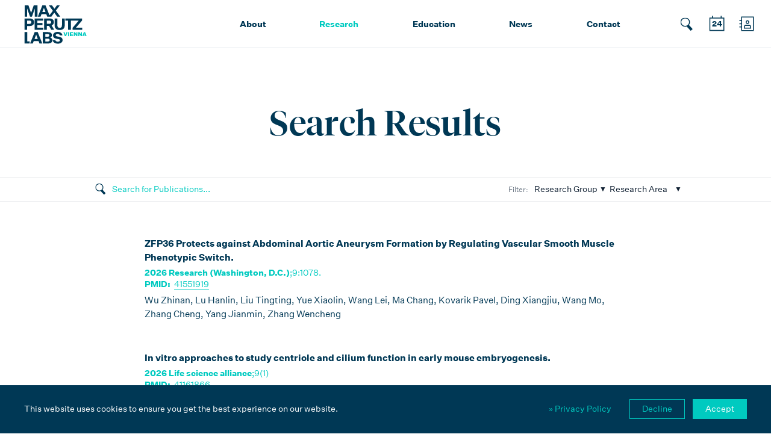

--- FILE ---
content_type: text/html; charset=utf-8
request_url: https://www.maxperutzlabs.ac.at/research/publications/search?group=128&cHash=959e089d212f04b92d6f0887b3ba8d8c
body_size: 8569
content:
<!DOCTYPE html> <html lang="en-US"> <head> <meta charset="utf-8"> <!-- This website is powered by TYPO3 - inspiring people to share! TYPO3 is a free open source Content Management Framework initially created by Kasper Skaarhoj and licensed under GNU/GPL. TYPO3 is copyright 1998-2026 of Kasper Skaarhoj. Extensions are copyright of their respective owners. Information and contribution at https://typo3.org/ --> <meta name="generator" content="TYPO3 CMS" /> <meta name="twitter:card" content="summary" /> <link rel="stylesheet" type="text/css" href="/typo3temp/assets/compressed/merged-8d16fd9d8e44d0989d5d4260bc677921-47a48b9973137cb53c449ec877e22840.css.gzip?1741785097" media="all"> <title>Search - Max Perutz Labs</title><meta http-equiv="x-ua-compatible" content="ie=edge"> <meta name="viewport" content="width=device-width, initial-scale=1, shrink-to-fit=no"> <meta name="format-detection" content="telephone=no"> <link rel="apple-touch-icon" sizes="57x57" href="/apple-icon-57x57.png"> <link rel="apple-touch-icon" sizes="60x60" href="/apple-icon-60x60.png"> <link rel="apple-touch-icon" sizes="72x72" href="/apple-icon-72x72.png"> <link rel="apple-touch-icon" sizes="76x76" href="/apple-icon-76x76.png"> <link rel="apple-touch-icon" sizes="114x114" href="/apple-icon-114x114.png"> <link rel="apple-touch-icon" sizes="120x120" href="/apple-icon-120x120.png"> <link rel="apple-touch-icon" sizes="144x144" href="/apple-icon-144x144.png"> <link rel="apple-touch-icon" sizes="152x152" href="/apple-icon-152x152.png"> <link rel="apple-touch-icon" sizes="180x180" href="/apple-icon-180x180.png"> <link rel="icon" type="image/png" sizes="192x192" href="/android-icon-192x192.png"> <link rel="icon" type="image/png" sizes="32x32" href="/favicon-32x32.png"> <link rel="icon" type="image/png" sizes="96x96" href="/favicon-96x96.png"> <link rel="icon" type="image/png" sizes="16x16" href="/favicon-16x16.png"> <link rel="manifest" href="/manifest.json"> <meta name="msapplication-TileColor" content="#ffffff"> <meta name="msapplication-TileImage" content="/ms-icon-144x144.png"> <meta name="theme-color" content="#ffffff"> <meta property="og:site_name" content="Max Perutz Labs"> <meta property="og:type" content="website"> <link rel="stylesheet" type="text/css" href="https://www.maxperutzlabs.ac.at/fileadmin/templates/css/mplx.css" media="all"><script> var _paq = window._paq = window._paq || []; _paq.push(["setDocumentTitle", document.domain + "/" + document.title]); _paq.push(["setCookieDomain", "*.www.maxperutzlabs.ac.at"]); _paq.push(['trackPageView']); _paq.push(['enableLinkTracking']); (function() { var u="//analytics.maxperutzlabs.ac.at/"; _paq.push(['setTrackerUrl', u+'matomo.php']); _paq.push(['setSiteId', '2']); var d=document, g=d.createElement('script'), s=d.getElementsByTagName('script')[0]; g.async=true; g.src=u+'matomo.js'; s.parentNode.insertBefore(g,s); })(); </script> <link rel="canonical" href="https://www.maxperutzlabs.ac.at/research/publications/search?group=128&amp;cHash=959e089d212f04b92d6f0887b3ba8d8c"/> <link rel="alternate" hreflang="en-US" href="https://www.maxperutzlabs.ac.at/research/publications/search?group=128&amp;cHash=959e089d212f04b92d6f0887b3ba8d8c"/> <link rel="alternate" hreflang="de" href="https://www.maxperutzlabs.ac.at/de/research/publications/search?group=128&amp;cHash=959e089d212f04b92d6f0887b3ba8d8c"/> <link rel="alternate" hreflang="x-default" href="https://www.maxperutzlabs.ac.at/research/publications/search?group=128&amp;cHash=959e089d212f04b92d6f0887b3ba8d8c"/> </head> <body> <!--TYPO3SEARCH_begin--> <div id="c508" class="mpl-spacer mpl-spacer-200"> </div><div id="c507" class="mpl-text "> <div class="mpl-text-inner mpl-typo"> <h1 class="text-center">Search Results</h1> </div> </div> <div id="c509" class="frame frame-default frame-type-list frame-layout-0"> <div class="tx-mplstaff" id=""> <div class="mpl-filter mpl-filter-publications"> <form action="/research/publications/search" method="get" id="mpl-filter-publications-form"> <div class="mpl-filter-inner"> <div class="mpl-filter-col"> <div class="mpl-filter-search-wrap"> <input name="search" type="text" value="" placeholder="Search for Publications..."><input type="submit" value=""> <input name="noi" type="hidden" value="20"> </div> </div> <div class="mpl-filter-col"> <span>Filter:</span> <div class="mpl-filter-select-wrap"> <select name="group"> <option value="">Research Group</option> <option value="50">Ameres</option><option value="36">Baccarini</option><option value="52">Bachmair</option><option value="38">Bücker</option><option value="62">Campbell</option><option value="39">Dammermann</option><option value="40">Decker</option><option value="1">Djinovic</option><option value="29">Dong</option><option value="41">Ellis</option><option value="2">Falk</option><option value="30">Foisner</option><option value="53">Fuchs</option><option value="42">Görke</option><option value="13">Hallacli</option><option value="14">Hein</option><option value="4">Hermisson</option><option value="55">Huis</option><option value="64">Jantsch</option><option value="5">Juffmann</option><option value="31">Karagöz</option><option value="65">Klein</option><option value="32">Köhler</option><option value="6">Konrat</option><option value="43">Kovarik</option><option value="44">Leeb</option><option value="18">Leonard</option><option value="56">Martens</option><option value="19">Martinez</option><option value="67">Matos</option><option value="7">Menche</option><option value="45">Moll</option><option value="23">Ogris</option><option value="34">Otsuka</option><option value="8">Querques</option><option value="9">Ries</option><option value="68">Schlögelhofer</option><option value="59">Slade</option><option value="48">Versteeg</option><option value="26">Weitzer</option><option value="11">Zagrovic</option> </select> </div> <div class="mpl-filter-select-wrap"> <select name="area"> <option value="">Research Area</option> <option value="Mechanistic Cell and Developmental Biology" data-groups="56,52,36,38,39,41,53,44,48,13,31,32,34,23,14,">Mechanistic Cell and Developmental Biology</option><option value="Structural and Computational Biology" data-groups="1,2,4,5,6,7,29,18,8,9,11,">Structural and Computational Biology</option><option value="Chromatin, RNA and Chromosome Biology" data-groups="50,59,55,62,42,64,43,65,67,68,45,19,">Chromatin, RNA and Chromosome Biology</option><option value="Senior Lecturers" data-groups="">Senior Lecturers</option> </select> </div> </div> </div> </form> </div> <div class="mpl-publist mpl-publist-thin"> <div class="mpl-publist-inner mpl-typo"> <div class="mpl-publist-item"> <p class="mpl-medium-copy"><b>ZFP36 Protects against Abdominal Aortic Aneurysm Formation by Regulating Vascular Smooth Muscle Phenotypic Switch.</b></p> <h5><b>2026 Research (Washington, D.C.)</b>;9:1078. <br><b>PMID:</b>&nbsp; <a target="_blank" href="https://www.ncbi.nlm.nih.gov/pubmed/41551919">41551919</a></h5> <p>Wu Zhinan, Lu Hanlin, Liu Tingting, Yue Xiaolin, Wang Lei, Ma Chang, Kovarik Pavel, Ding Xiangjiu, Wang Mo, Zhang Cheng, Yang Jianmin, Zhang Wencheng</p> </div> <div class="mpl-publist-item"> <p class="mpl-medium-copy"><b>In vitro approaches to study centriole and cilium function in early mouse embryogenesis.</b></p> <h5><b>2026 Life science alliance</b>;9(1)<br><b>PMID:</b>&nbsp; <a target="_blank" href="https://www.ncbi.nlm.nih.gov/pubmed/41161866">41161866</a></h5> <p>Voelkl Isabella, Civetta Tamara, Egg Mirijam, Huber Marie, Feng Songjie, Dammermann Alexander, Buecker Christa</p> </div> <div class="mpl-publist-item"> <p class="mpl-medium-copy"><b>TBK1 Induces the Formation of Optineurin Filaments That Condensate with Polyubiquitin and LC3 for Cargo Sequestration.</b></p> <h5><b>2025 Advanced science (Weinheim, Baden-Wurttemberg, Germany)</b>:e09927. <br><b>PMID:</b>&nbsp; <a target="_blank" href="https://www.ncbi.nlm.nih.gov/pubmed/41405403">41405403</a></h5> <p>Herrera Maria G, Kühn Lena, Jungbluth Lisa, Bader Verian, Krause Laura J, Kartte David, Adriaenssens Elias, Martens Sascha, Tatzelt Jörg, Sachse Carsten, Winklhofer Konstanze F</p> </div> <div class="mpl-publist-item"> <p class="mpl-medium-copy"><b>CIP2A mediates mitotic recruitment of SLX4/MUS81/XPF to resolve replication stress-induced DNA lesions.</b></p> <h5><b>2025 Nature communications</b><br><b>PMID:</b>&nbsp; <a target="_blank" href="https://www.ncbi.nlm.nih.gov/pubmed/41330930">41330930</a></h5> <p>de Haan Lauren, Dijt Sietse J, García-López Alejandro, Ruan Dan, Martzios Panagiotis, Bakker Femke J, Everts Marieke, Warner Harry, Mol Frank N, Chapman J Ross, de Boer H Rudolf, van de Kooij Bert, Huis In 't Veld Pim J, Vlijm Rifka, van Vugt Marcel A T M</p> </div> <div class="mpl-publist-item"> <p class="mpl-medium-copy"><b>Multi-step implementation of meiotic crossover patterning.</b></p> <h5><b>2025 bioRxiv : the preprint server for biology</b><br><b>PMID:</b>&nbsp; <a target="_blank" href="https://www.ncbi.nlm.nih.gov/pubmed/41292815">41292815</a></h5> <p>Čavka Ivana, Woglar Alexander, Wu Yu-Le, Durmus Emine Berna, Sloat Lauren, Gros Aafke, Piñeiro López Cristina, Hecht Felix, Villeneuve Anne M, Ries Jonas, Köhler Simone</p> </div> <div class="mpl-publist-item"> <p class="mpl-medium-copy"><b>BAF-1-VRK-1 mediated release of meiotic chromosomes from the nuclear periphery is important for genome integrity.</b></p> <h5><b>2025 Nature communications</b>;16(1):10446. <br><b>PMID:</b>&nbsp; <a target="_blank" href="https://www.ncbi.nlm.nih.gov/pubmed/41290579">41290579</a></h5> <p>Paouneskou Dimitra, Baudrimont Antoine, Kelemen Réka, Elkrewi Marwan, Graf Angela, Moukbel Ali Aldawla Shehab, Kölbl Claudia, Tiemann-Boege Irene, Vicoso Beatriz, Jantsch Verena</p> </div> <div class="mpl-publist-item"> <p class="mpl-medium-copy"><b>Sugar caps protect mRNAs from decay.</b></p> <h5><b>2025 Proceedings of the National Academy of Sciences of the United States of America</b>;122(48):e2527312122. <br><b>PMID:</b>&nbsp; <a target="_blank" href="https://www.ncbi.nlm.nih.gov/pubmed/41284909">41284909</a></h5> <p>Forbes Rebecca, Görke Boris</p> </div> <div class="mpl-publist-item"> <p class="mpl-medium-copy"><b>Reconstitution of multistep recruitment of ULK1 to membranes in autophagy.</b></p> <h5><b>2025 bioRxiv : the preprint server for biology</b><br><b>PMID:</b>&nbsp; <a target="_blank" href="https://www.ncbi.nlm.nih.gov/pubmed/41278708">41278708</a></h5> <p>Duan Yongjia, Lu Ye, Paul Sanjoy, Betz Johannes, Wilhelm Lea, Cook Annan S I, Ren Xuefeng, Adriaenssens Elias, Martens Sascha, Ganley Ian G, Hummer Gerhard, Hurley James H</p> </div> <div class="mpl-publist-item"> <p class="mpl-medium-copy"><b>Recurrent evolution of selfishness from an essential tRNA synthetase in Caenorhabditis tropicalis.</b></p> <h5><b>2025 Nature ecology &amp; evolution</b><br><b>PMID:</b>&nbsp; <a target="_blank" href="https://www.ncbi.nlm.nih.gov/pubmed/41249498">41249498</a></h5> <p>Tikanova Polina, Ross James Julian, Hagmüller Andreas, Pühringer Florian, Pliota Pinelopi, Krogull Daniel, Stefania Valeria, Hunold Manuel, Koreshova Alevtina, Koller Anja, Ostapchuk Ivanna, Okweri Jacqueline, Gokcezade Joseph, Duchek Peter, Dong Gang, Ben-David Eyal, Burga Alejandro</p> </div> <div class="mpl-publist-item"> <p class="mpl-medium-copy"><b>Mechanism of autophagy initiation by transmembrane selective autophagy receptors.</b></p> <h5><b>2025 The EMBO journal</b><br><b>PMID:</b>&nbsp; <a target="_blank" href="https://www.ncbi.nlm.nih.gov/pubmed/41168463">41168463</a></h5> <p>Adriaenssens Elias, Martens Sascha</p> </div> <div class="mpl-publist-item"> <p class="mpl-medium-copy"><b>A nuclear TRiC/CCT chaperonin assembles meiotic HORMAD proteins into chromosome axes competent for crossing over.</b></p> <h5><b>2025 Nature communications</b>;16(1):9411. <br><b>PMID:</b>&nbsp; <a target="_blank" href="https://www.ncbi.nlm.nih.gov/pubmed/41136395">41136395</a></h5> <p>Zetka Monique, Pezeshki Amirhossein, Dawson Ryan, Huis In 't Veld Pim J, Jones Steven J M, Silva Nicola</p> </div> <div class="mpl-publist-item"> <p class="mpl-medium-copy"><b>A Comparative Analysis: Molecular Mechanisms of Carbon Catabolite Repression in Bacteria.</b></p> <h5><b>2025 Annual review of microbiology</b>;79(1):241, 262, 241-262. <br><b>PMID:</b>&nbsp; <a target="_blank" href="https://www.ncbi.nlm.nih.gov/pubmed/41130915">41130915</a></h5> <p>Sonnleitner Elisabeth</p> </div> <div class="mpl-publist-item"> <p class="mpl-medium-copy"><b>Bloom helicase contributes to successful crossover formation with both catalytic and structural roles in Caenorhabditis elegans meiosis.</b></p> <h5><b>2025 Nucleic acids research</b>;53(19)<br><b>PMID:</b>&nbsp; <a target="_blank" href="https://www.ncbi.nlm.nih.gov/pubmed/41123207">41123207</a></h5> <p>Geetha Sowmya Sivakumar, Čavka Ivana, Dello Stritto Maria Rosaria, Graf Angela, Macha Tomas, Krakolinig Hannah, Köhler Simone, Jantsch Verena</p> </div> <div class="mpl-publist-item"> <p class="mpl-medium-copy"><b>Visualization of Trypanosoma brucei flagellar pocket collar biogenesis identifies two new cytoskeletal structures.</b></p> <h5><b>2025 PLoS biology</b>;23(10):e3003429. <br><b>PMID:</b>&nbsp; <a target="_blank" href="https://www.ncbi.nlm.nih.gov/pubmed/41066504">41066504</a></h5> <p>Zelená Marie, Casas Elina, Lambert Chloé, Landrein Nicolas, Dacheux Denis, Bertiaux Eloïse, Abesamis Kim Ivan, Dong Gang, Varga Vladimir, Robinson Derrick Roy, Bonhivers Mélanie</p> </div> <div class="mpl-publist-item"> <p class="mpl-medium-copy"><b>Protein Target Highlights in CASP16: Insights From the Structure Providers.</b></p> <h5><b>2025 Proteins</b><br><b>PMID:</b>&nbsp; <a target="_blank" href="https://www.ncbi.nlm.nih.gov/pubmed/41065010">41065010</a></h5> <p>Alexander Leila T, Follonier Océane M, Kryshtafovych Andriy, Abesamis Kim, Bibi-Triki Sabrina, Box Henry G, Breyton Cécile, Bringel Françoise, Carrique Loic, d'Acapito Alessio, Dong Gang, DuBois Rebecca, Fass Deborah, Fiesco Juliana Martinez, Fox Daniel R, Grimes Jonathan M, Grinter Rhys, Jenkins Matthew, Kamyshinsky Roman, Keown Jeremy R, Lackner Gerald, Lammers Michael, Liu Shiheng, Lovering Andrew L, Malinauskas Tomas, Masquida Benoît, Palm Gottfried J, Siebold Christian, Su Tiantian, Zhang Ping, Zhou Z Hong, Fidelis Krzysztof, Topf Maya, Moult John, Schwede Torsten</p> </div> <div class="mpl-publist-item"> <p class="mpl-medium-copy"><b>A Novel HMBC-CC-HMQC NMR Strategy for Methyl Assignment Using Triple-C-Labeled α-Ketoisovalerate Integrated with UCBShift 2.0.</b></p> <h5><b>2025 Journal of molecular biology</b>:169465. <br><b>PMID:</b>&nbsp; <a target="_blank" href="https://www.ncbi.nlm.nih.gov/pubmed/41016549">41016549</a></h5> <p>Knödlstorfer Sonja, Toscano Giorgia, Ptaszek Aleksandra L, Kontaxis Georg, Napoli Federico, Schneider Jakob, Maier Katharina, Kapitonova Anna, Lichtenecker Roman J, Schanda Paul, Konrat Robert</p> </div> <div class="mpl-publist-item"> <p class="mpl-medium-copy"><b> Hxk1 influences expression of metabolic- and virulence-related genes.</b></p> <h5><b>2025 mSphere</b>:e0039525. <br><b>PMID:</b>&nbsp; <a target="_blank" href="https://www.ncbi.nlm.nih.gov/pubmed/40996045">40996045</a></h5> <p>Wijnants Stefanie, Sofras Dimitrios, Van Genechten Wouter, Vergauwen Rudy, Valle Arevalo Ashley, Gunasekaran Deepika, Ennis Craig L, Jenull Sabrina, Kuchler Karl, Nobile Clarissa J, Van Dijck Patrick</p> </div> <div class="mpl-publist-item"> <p class="mpl-medium-copy"><b>Collective homeostasis of condensation-prone proteins via their mRNAs.</b></p> <h5><b>2025 Nature</b><br><b>PMID:</b>&nbsp; <a target="_blank" href="https://www.ncbi.nlm.nih.gov/pubmed/40993389">40993389</a></h5> <p>Faraway Rupert, Costello Heaven Neve, Digby Holly, Kuret Hodnik Klara, Rebselj Jure, Wilkins Oscar G, Chakrabarti Anob M, Iosub Ira A, Vadnjal Neža, Dore Rhys, Knez Lea, Ameres Stefan L, Plaschka Clemens, Ule Jernej</p> </div> <div class="mpl-publist-item"> <p class="mpl-medium-copy"><b>Holliday junction-ZMM protein feedback enables meiotic crossover assurance.</b></p> <h5><b>2025 Nature</b><br><b>PMID:</b>&nbsp; <a target="_blank" href="https://www.ncbi.nlm.nih.gov/pubmed/40993383">40993383</a></h5> <p>Henggeler Adrian, Orlić Lucija, Velikov Daniel, Matos Joao</p> </div> <div class="mpl-publist-item"> <p class="mpl-medium-copy"><b>In-depth single molecule localization microscopy using adaptive optics and single objective light-sheet microscopy.</b></p> <h5><b>2025 Nature communications</b>;16(1):8362. <br><b>PMID:</b>&nbsp; <a target="_blank" href="https://www.ncbi.nlm.nih.gov/pubmed/40993142">40993142</a></h5> <p>Cabillic Marine, Forriere Hisham, Bettarel Laetitia, Butler Corey, Neuhaus Abdelghani, Idrissi Ihssane, Sambrano-Lopez Miguel Edouardo, Rossbroich Julian, Müller Lucas-Raphael, Ries Jonas, Grenci Gianluca, Viasnoff Virgile, Levet Florian, Sibarita Jean-Baptiste, Galland Rémi</p> </div> <ul class="f3-widget-paginator"> <li class="current"> 1 </li> <li> <a href="/research/publications/search/2?group=128&amp;cHash=468a6dd4c1aaac8d4f61fcd52b571f97">2</a> </li> <li> <a href="/research/publications/search/3?group=128&amp;cHash=f4fa91617c8215d8eb77c9238d469304">3</a> </li> <li> <a href="/research/publications/search/4?group=128&amp;cHash=8034b80cb333a022f289ecb21e86f545">4</a> </li> <li> <a href="/research/publications/search/5?group=128&amp;cHash=6b84d7fd40c985333b1091bd0817d3c8">5</a> </li> <li>…</li> <li class="last"> <a href="/research/publications/search/96?group=128&amp;cHash=d4fe85415413804eb304211d057af565">96</a> </li> <li class="next"> <a rel="next" href="/research/publications/search/2?group=128&amp;cHash=468a6dd4c1aaac8d4f61fcd52b571f97">next</a> </li> </ul> <div class="mpl-pubsperpeage">Show <div class="mpl-pubsperpeage-select-wrap"><select name="mpl-pubsperpeage-select" class="mpl-pubsperpeage-select"> <option selected value="20">20</option> <option value="100">100</option> <option value="all">all</option> </select></div> publications per page. (1917&nbsp;total)</div> </div> </div> </div> </div> <!--TYPO3SEARCH_end--> <html><head> <meta http-equiv="content-type" content="text/html; charset=UTF-8"></head><body><div id="hover-header"></div> <header> <div class="header-inner"> <a class="header-logo" href="https://www.maxperutzlabs.ac.at/"></a> <nav class="header-mainnav"><ul><li><a href="/about">About</a><ul><li><a href="/about/organisation">Organisation</a></li><li><a href="/about/max-f-perutz">Max F. Perutz</a></li><li><a href="/about/history">Milestones</a></li><li><a href="/about/sustainability">Sustainability</a></li><li><a href="/about/scientific-report">Scientific Report</a></li></ul></li><li class="active"><a href="/research">Research</a><ul><li><a href="/research/research-areas">Research Areas</a></li><li><a href="/research/research-groups">Research Groups</a></li><li><a href="/research/key-discoveries">Key Discoveries</a></li><li class="active"><a href="/research/publications">Publications</a></li><li><a href="/research/facilities">Facilities</a></li></ul></li><li><a href="/education">Education</a><ul><li><a href="/education/lecturers">Lecturers</a></li><li><a href="/education/postdoc">Postdoc</a></li><li><a href="/education/phd">PhD</a></li><li><a href="/education/undergraduates">Undergraduates</a></li><li><a href="/education/max-perutz-phd-fellowships">Perutz Fellowships</a></li><li><a href="/education/erasmus">Erasmus</a></li><li><a href="/campus-life">Campus Life</a></li></ul></li><li><a href="/news">News</a><ul><li><a href="/news/latest-news">Latest News</a></li><li><a href="/20years">20th Anniversary</a></li><li><a href="/news/events">Events</a></li><li><a href="/news/lectures">Lectures</a></li><li><a href="/news/open-positions">Open Positions</a></li></ul></li><li><a href="/contact">Contact</a><ul><li><a href="/contact/people">Address Book</a></li><li><a href="/contact/administration">Administration</a></li><li><a href="/contact/communications">Communications</a></li><li><a href="/contact/newsletter">Newsletter</a></li><li><a href="https://inside.maxperutzlabs.ac.at/" target="_blank">Perutz Inside</a></li><li><a href="/contact/legal-details">Legal Details</a></li></ul></li></ul></nav> <div class="header-search"></div> <div class="header-cal"><svg version="1.1" id="calendar-icon" xmlns="http://www.w3.org/2000/svg" xlink="http://www.w3.org/1999/xlink" x="0px" y="0px" viewBox="0 0 100 100" style="" xml:space="preserve"><text fill="#FFFFFF" x="51" y="61" class="header-cal-day" text-anchor="middle">24</text><path fill="#FFFFFF" d="M70.1,23.2v-7.7h-3.9v7.7H34.7v-7.7h-3.9v7.7H19.5v55.3h62V23.2H70.1z M77.4,74.4H23.1V26.9h54.3V74.4z"></path></svg></div> <div class="header-group"></div> <div class="header-menu"> <div class="header-menu-line1"></div> <div class="header-menu-line2"></div> <div class="header-menu-line3"></div> </div> <div class="header-dropdown-close"></div> </div> <div class="header-dropdown"> <div id="header-page-search" class="header-dropdown-search-form"> <h6>Search on the site...</h6> <div class="header-dropdown-search-form-input"> <form method="get" id="mpl-header-pagesearch-form" action="/search/"> <input placeholder="Search on the site..." class="tx-indexedsearch-searchbox-sword input-searchbox" type="text" name="tx_indexedsearch_pi2[search][sword]"> <input type="submit" value="" id="mpl-header-pagesearch-submit"> <input type="hidden" name="tx_indexedsearch_pi2[action]" value="search"> <input type="hidden" name="tx_indexedsearch_pi2[controller]" value="Search"> </form> </div> </div> <div id="header-cal-search" class="header-dropdown-search-form"> <h6>Search for events and lectures...</h6> <div class="header-dropdown-search-form-input mpl-filter-events-header"> <input name="search" type="text" placeholder="Search for events..." autocomplete="off"> </div> </div> <div id="header-cal-list" class="header-dropdown-search-result"> </div> <div id="header-group-search" class="header-dropdown-search-form"> <h6>Search for people and groups...</h6> <div class="header-dropdown-search-form-input mpl-filter-address-header"> <input name="search" type="text" placeholder="Search for people..." autocomplete="off"> </div> </div> <div id="header-group-result" class="header-dropdown-search-result"> </div> <div class="header-dropdown-contact"> <p><b><a href="https://www.maxperutzlabs.ac.at/fileadmin/templates/partials/office@maxperutzlabs.ac.at">office@maxperutzlabs.ac.at</a></b></p> <p><b><a href="tel:+431427724001">+43 1 4277 240 01</a></b><br></p> <p><b></b><br> </p><p><b><a href="#">Vienna BioCenter</a></b><br> Dr.-Bohr-Gasse 9, 1030 Vienna</p> </div> </div> </header> <footer> <div class="footer-inner"> <div class="footer-contact"> <div class="footer-contact-col"> <a href="/contact"> <div class="footer-contact-col-inner"> Vienna BioCenter<br> Dr.-Bohr-Gasse 9, 1030 Vienna<br> <span>Google Maps</span> </div> </a> </div> <div class="footer-contact-col"> <a href="mailto:office@maxperutzlabs.ac.at"> <div class="footer-contact-col-inner"> office@maxperutzlabs.ac.at </div> </a> </div> <div class="footer-contact-col"> <a href="tel:+431427724001"> <div class="footer-contact-col-inner"> +43 1 4277 240 01<br> </div> </a> </div> </div> <div class="footer-sitemap"> <div class="footer-sitemap-col"><h3> <a href="/about">About</a> </h3><ul><li><a href="/about/organisation">Organisation</a></li><li><a href="/about/max-f-perutz">Max F. Perutz</a></li><li><a href="/about/history">Milestones</a></li><li><a href="/about/sustainability">Sustainability</a></li><li><a href="/about/scientific-report">Scientific Report</a></li></ul></div><div class="footer-sitemap-col"><h3 class="active"> <a href="/research">Research</a> </h3><ul><li><a href="/research/research-areas">Research Areas</a></li><li><a href="/research/research-groups">Research Groups</a></li><li><a href="/research/key-discoveries">Key Discoveries</a></li><li class="active"><a href="/research/publications">Publications</a></li><li><a href="/research/facilities">Facilities</a></li></ul></div><div class="footer-sitemap-col"><h3> <a href="/education">Education</a> </h3><ul><li><a href="/education/lecturers">Lecturers</a></li><li><a href="/education/postdoc">Postdoc</a></li><li><a href="/education/phd">PhD</a></li><li><a href="/education/undergraduates">Undergraduates</a></li><li><a href="/education/max-perutz-phd-fellowships">Perutz Fellowships</a></li><li><a href="/education/erasmus">Erasmus</a></li><li><a href="/campus-life">Campus Life</a></li></ul></div><div class="footer-sitemap-col"><h3> <a href="/news">News</a> </h3><ul><li><a href="/news/latest-news">Latest News</a></li><li><a href="/20years">20th Anniversary</a></li><li><a href="/news/events">Events</a></li><li><a href="/news/lectures">Lectures</a></li><li><a href="/news/open-positions">Open Positions</a></li></ul></div><div class="footer-sitemap-col"><h3> <a href="/contact">Contact</a> </h3><ul><li><a href="/contact/people">Address Book</a></li><li><a href="/contact/administration">Administration</a></li><li><a href="/contact/communications">Communications</a></li><li><a href="/contact/newsletter">Newsletter</a></li><li><a href="https://inside.maxperutzlabs.ac.at/" target="_blank">Perutz Inside</a></li><li><a href="/contact/legal-details">Legal Details</a></li></ul></div> <div class="footer-sitemap-col"> <ol> <li class="footer-sitemap-bluesky"><a target="_blank" href="https://bsky.app/profile/maxperutzlabs.bsky.social"></a></li> <li class="footer-sitemap-linkedin"><a target="_blank" href="https://www.linkedin.com/company/maxperutzlabsvienna"></a></li> <li class="footer-sitemap-facebook"><a target="_blank" href="https://www.facebook.com/maxperutzlabs.vienna/"></a></li> <li class="footer-sitemap-twitter"><a target="_blank" href="https://twitter.com/MaxPerutzLabs"></a></li> <li class="footer-sitemap-insta"><a target="_blank" href="https://www.instagram.com/max_perutz_labs/"></a></li> </ol> </div> </div> <div class="footer-logos"> <div class="footer-logos-col"> <h3><span>A joint venture of</span> <a href="https://www.univie.ac.at" target="_blank"><img src="/fileadmin/templates/img/logo-uniwien-white.png"></a> <a href="https://www.meduniwien.ac.at" target="_blank"><img src="/fileadmin/templates/img/logo-meduni-wien-white.png"></a> </h3> </div> <div class="footer-logos-col"> <h3><span>Part of</span> <a href="https://www.viennabiocenter.org" target="_blank"><img src="/fileadmin/templates/img/logo-vienna-biocenter-white.svg"></a> </h3> </div> </div> </div> </footer> <div id="ohsmall"></div> <div id="ohmobile"></div> <div id="ohtablet"></div> </body></html> <script src="/typo3temp/assets/compressed/merged-127b02a91bb028efd54ff79f4aed946b-e8c353af209222901d16a4ca09b01201.js.gzip?1741178636"></script> <div id="mpl-cookie"> <div class="mpl-cookie-inner"> <div class="mpl-cookie-left"> <p>This website uses cookies to ensure you get the best experience on our website.</p> </div> <div class="mpl-cookie-right"> <p><a target="_blank" href="/contact/legal-details/">&raquo; Privacy Policy</a></p> <h3><a class="mpl-cookie-decline" href="#">Decline</a> <a class="mpl-cookie-accept" href="#">Accept</a></h3> </div> <br style="clear:both"> </div> </div> </body> </html>

--- FILE ---
content_type: text/html; charset=utf-8
request_url: https://www.maxperutzlabs.ac.at/header
body_size: 28692
content:
 <div id="header-cal-list"> <div class="mpl-publist mpl-publist-events-header"> <div class="mpl-publist-inner mpl-typo"> <div class="mpl-publist-item mpl-publist-item-events"> <div class="mpl-publist-item-col mpl-publist-col-events align-center"> <div class="header-event-day">Mon</div> <div class="header-event-date">26</div> <div class="header-event-month">Jan 2026</div> </div> <div class="mpl-publist-item-col"> <div class="header-event-pretitle">Monday Seminar</div> <a href="/news/lectures/l/monday-seminar-internal-5753"><p class="mpl-medium-copy"><b>Monday Seminar (Internal)</b></p></a> <div class="header-event-time"><img src="/fileadmin/templates/img/icon-cal-time.svg">&nbsp; 12:30</div> <div class="header-event-location"><img src="/fileadmin/templates/img/icon-cal-map.svg">&nbsp; IMP Lecture Hall</div> <h5><img src="/fileadmin/templates/img/002-home.svg">&nbsp; None</h5> <h5><img src="/fileadmin/templates/img/001-voice.svg">&nbsp; WULF Paul Oliver (Tessmar), MISHRA Sachin (Stark), ÖZGÜC Olivia (Querques)</h5> <p> Date: 2026-01-26, Time: 12:30:00, Speaker: WULF Paul Oliver (Tessmar)MISHRA Sachin (Stark)ÖZGÜC Olivia (Querques), Location: IMP Lecture Hall, Type: Monday Seminar, Institute: Open only to IMP/IMBA/GMI/Max Perutz Labs, Host: None </p> </div> </div> <div class="mpl-publist-item mpl-publist-item-events"> <div class="mpl-publist-item-col mpl-publist-col-events align-center"> <div class="header-event-day">Tue</div> <div class="header-event-date">27</div> <div class="header-event-month">Jan 2026</div> </div> <div class="mpl-publist-item-col"> <div class="header-event-pretitle">Interaction and Evolution of Organisms Seminar Series</div> <a href="/news/lectures/l/evolvability-of-extracellular-stuctures-chaetae-and-chaetogenesis-in-annelida-and-related-taxa-6046"><p class="mpl-medium-copy"><b>Evolvability of extracellular stuctures: Chaetae and chaetogenesis in Annelida and related taxa</b></p></a> <div class="header-event-time"><img src="/fileadmin/templates/img/icon-cal-time.svg">&nbsp; 13:15</div> <div class="header-event-location"><img src="/fileadmin/templates/img/icon-cal-map.svg">&nbsp; UBB - Lecture Hall 1</div> <h5><img src="/fileadmin/templates/img/002-home.svg">&nbsp; Florian Raible</h5> <h5><img src="/fileadmin/templates/img/001-voice.svg">&nbsp; Thomas Bartolomaeus</h5> <p> Date: 2026-01-27, Time: 13:15:00, Speaker: Thomas Bartolomaeus, Location: UBB - Lecture Hall 1, Type: Interaction and Evolution of Organisms Seminar Series, Institute: University of Bonn, Host: Florian Raible </p> </div> </div> <div class="mpl-publist-item mpl-publist-item-events"> <div class="mpl-publist-item-col mpl-publist-col-events align-center"> <div class="header-event-day">Thu</div> <div class="header-event-date">29</div> <div class="header-event-month">Jan 2026</div> </div> <div class="mpl-publist-item-col"> <div class="header-event-pretitle">New Developments in Chromosome Biology</div> <a href="/news/lectures/l/dealing-with-dna-damage-during-mitosis-6133"><p class="mpl-medium-copy"><b>Dealing with DNA damage during mitosis</b></p></a> <div class="header-event-time"><img src="/fileadmin/templates/img/icon-cal-time.svg">&nbsp; 11:30</div> <div class="header-event-location"><img src="/fileadmin/templates/img/icon-cal-map.svg">&nbsp; Max Perutz Labs SR 1 (6th floor)</div> <h5><img src="/fileadmin/templates/img/002-home.svg">&nbsp; Pim Huis in &amp;#39;t Veld</h5> <h5><img src="/fileadmin/templates/img/001-voice.svg">&nbsp; Marcel van Vugt</h5> <p> Date: 2026-01-29, Time: 11:30:00, Speaker: Marcel van Vugt, Location: Max Perutz Labs SR 1 (6th floor), Type: New Developments in Chromosome Biology, Institute: Cancer Research Center, Groningen, Host: Pim Huis in &#39;t Veld </p> </div> </div> <div class="mpl-publist-item mpl-publist-item-events"> <div class="mpl-publist-item-col mpl-publist-col-events align-center"> <div class="header-event-day">Thu</div> <div class="header-event-date">29</div> <div class="header-event-month">Jan 2026</div> </div> <div class="mpl-publist-item-col"> <div class="header-event-pretitle">Impromptu Seminar</div> <a href="/news/lectures/l/rediscovering-a-tumor-suppressor-nf1-in-microtubular-damage-and-repair-6130"><p class="mpl-medium-copy"><b>Rediscovering a tumor suppressor: NF1 in microtubular damage and repair</b></p></a> <div class="header-event-time"><img src="/fileadmin/templates/img/icon-cal-time.svg">&nbsp; 14:00</div> <div class="header-event-location"><img src="/fileadmin/templates/img/icon-cal-map.svg">&nbsp; IMP Lecture Hall</div> <h5><img src="/fileadmin/templates/img/002-home.svg">&nbsp; Anna Obenauf</h5> <h5><img src="/fileadmin/templates/img/001-voice.svg">&nbsp; Luca Mazzarella</h5> <p> Date: 2026-01-29, Time: 14:00:00, Speaker: Luca Mazzarella, Location: IMP Lecture Hall, Type: Impromptu Seminar, Institute: IEO Istituto Europeo di Oncologia, Host: Anna Obenauf </p> </div> </div> <div class="mpl-publist-item mpl-publist-item-events"> <div class="mpl-publist-item-col mpl-publist-col-events align-center"> <div class="header-event-day">Thu</div> <div class="header-event-date">29</div> <div class="header-event-month">Jan 2026</div> </div> <div class="mpl-publist-item-col"> <div class="header-event-pretitle">Impromptu Seminar</div> <a href="/news/lectures/l/statistical-genetics-elucidates-human-evolution-and-disease-biology-6127"><p class="mpl-medium-copy"><b>Statistical genetics elucidates human evolution and disease biology</b></p></a> <div class="header-event-time"><img src="/fileadmin/templates/img/icon-cal-time.svg">&nbsp; 14:30</div> <div class="header-event-location"><img src="/fileadmin/templates/img/icon-cal-map.svg">&nbsp; HS2 (Hörsaal 2) in the UBB (ground floor)</div> <h5><img src="/fileadmin/templates/img/002-home.svg">&nbsp; Kon Tetsuo</h5> <h5><img src="/fileadmin/templates/img/001-voice.svg">&nbsp; Yukinori Okada</h5> <p> Date: 2026-01-29, Time: 14:30:00, Speaker: Yukinori Okada, Location: HS2 (Hörsaal 2) in the UBB (ground floor), Type: Impromptu Seminar, Institute: University of Tokyo, Host: Kon Tetsuo </p> </div> </div> <div class="mpl-publist-item mpl-publist-item-events"> <div class="mpl-publist-item-col mpl-publist-col-events align-center"> <div class="header-event-day">Thu</div> <div class="header-event-date">29</div> <div class="header-event-month">Jan 2026</div> </div> <div class="mpl-publist-item-col"> <div class="header-event-pretitle">Seminar Series on Modern Concepts in Structural Biology</div> <a href="/news/lectures/l/signal-to-noise-lessons-from-an-oncogene-and-a-tumor-suppressor-6115"><p class="mpl-medium-copy"><b>Signal-to-Noise: Lessons from an Oncogene and a Tumor Suppressor</b></p></a> <div class="header-event-time"><img src="/fileadmin/templates/img/icon-cal-time.svg">&nbsp; 14:00</div> <div class="header-event-location"><img src="/fileadmin/templates/img/icon-cal-map.svg">&nbsp; Lecture Hall B, VBC5 &amp; Zoom</div> <h5><img src="/fileadmin/templates/img/002-home.svg">&nbsp; Thomas Leonard</h5> <h5><img src="/fileadmin/templates/img/001-voice.svg">&nbsp; Thomas Leonard</h5> <p> Date: 2026-01-29, Time: 14:00:00, Speaker: Thomas Leonard, Location: Lecture Hall B, VBC5 & Zoom, Type: Seminar Series on Modern Concepts in Structural Biology, Institute: Medical University of Vienna, Host: Thomas Leonard </p> </div> </div> <div class="mpl-publist-item mpl-publist-item-events"> <div class="mpl-publist-item-col mpl-publist-col-events align-center"> <div class="header-event-day">Thu</div> <div class="header-event-date">29</div> <div class="header-event-month">Jan 2026</div> </div> <div class="mpl-publist-item-col"> <div class="header-event-pretitle">Impromptu Seminar</div> <a href="/news/lectures/l/exploring-the-role-of-protein-metabolism-in-developmental-tempo-6068"><p class="mpl-medium-copy"><b>Exploring the role of protein metabolism in developmental tempo</b></p></a> <div class="header-event-time"><img src="/fileadmin/templates/img/icon-cal-time.svg">&nbsp; 11:00</div> <div class="header-event-location"><img src="/fileadmin/templates/img/icon-cal-map.svg">&nbsp; IMBA/GMI Lecture Hall</div> <h5><img src="/fileadmin/templates/img/002-home.svg">&nbsp; Diana Pinheiro, Andi Pauli</h5> <h5><img src="/fileadmin/templates/img/001-voice.svg">&nbsp; Teresa Rayon</h5> <p> Date: 2026-01-29, Time: 11:00:00, Speaker: Teresa Rayon, Location: IMBA/GMI Lecture Hall, Type: Impromptu Seminar, Institute: Babraham Institute, Host: Diana Pinheiro, Andi Pauli </p> </div> </div> <div class="mpl-publist-item mpl-publist-item-events"> <div class="mpl-publist-item-col mpl-publist-col-events align-center"> <div class="header-event-day">Fri</div> <div class="header-event-date">30</div> <div class="header-event-month">Jan 2026</div> </div> <div class="mpl-publist-item-col"> <div class="header-event-pretitle">Impromptu Seminar</div> <a href="/news/lectures/l/rna-therapies-for-cardiac-repair-regeneration-and-gene-editing-6137"><p class="mpl-medium-copy"><b>RNA therapies for cardiac repair, regeneration and gene editing</b></p></a> <div class="header-event-time"><img src="/fileadmin/templates/img/icon-cal-time.svg">&nbsp; 13:00</div> <div class="header-event-location"><img src="/fileadmin/templates/img/icon-cal-map.svg">&nbsp; IMBA/GMI Lecture Hall</div> <h5><img src="/fileadmin/templates/img/002-home.svg">&nbsp; Elly Tanaka</h5> <h5><img src="/fileadmin/templates/img/001-voice.svg">&nbsp; Mauro Giacca</h5> <p> Date: 2026-01-30, Time: 13:00:00, Speaker: Mauro Giacca, Location: IMBA/GMI Lecture Hall, Type: Impromptu Seminar, Institute: King&#39;s College London, Host: Elly Tanaka </p> </div> </div> <div class="mpl-publist-item mpl-publist-item-events"> <div class="mpl-publist-item-col mpl-publist-col-events align-center"> <div class="header-event-day">Fri</div> <div class="header-event-date">30</div> <div class="header-event-month">Jan 2026</div> </div> <div class="mpl-publist-item-col"> <div class="header-event-pretitle">GMI Seminar</div> <a href="/news/lectures/l/plastids-in-parasites-spatial-proteomics-reveal-the-extremities-of-chloroplast-evolution-6120"><p class="mpl-medium-copy"><b>Plastids in parasites: spatial proteomics reveal the extremities of chloroplast evolution</b></p></a> <div class="header-event-time"><img src="/fileadmin/templates/img/icon-cal-time.svg">&nbsp; 11:30</div> <div class="header-event-location"><img src="/fileadmin/templates/img/icon-cal-map.svg">&nbsp; GMI Orange Seminar Room</div> <h5><img src="/fileadmin/templates/img/002-home.svg">&nbsp; Nick Irwin</h5> <h5><img src="/fileadmin/templates/img/001-voice.svg">&nbsp; Ross Waller</h5> <p> Date: 2026-01-30, Time: 11:30:00, Speaker: Ross Waller, Location: GMI Orange Seminar Room, Type: GMI Seminar, Institute: Cambridge University, Host: Nick Irwin </p> </div> </div> <div class="mpl-publist-item mpl-publist-item-events"> <div class="mpl-publist-item-col mpl-publist-col-events align-center"> <div class="header-event-day">Mon</div> <div class="header-event-date">02</div> <div class="header-event-month">Feb 2026</div> </div> <div class="mpl-publist-item-col"> <div class="header-event-pretitle">Monday Seminar</div> <a href="/news/lectures/l/monday-seminar-internal-5754"><p class="mpl-medium-copy"><b>Monday Seminar (Internal)</b></p></a> <div class="header-event-time"><img src="/fileadmin/templates/img/icon-cal-time.svg">&nbsp; 12:30</div> <div class="header-event-location"><img src="/fileadmin/templates/img/icon-cal-map.svg">&nbsp; IMP Lecture Hall</div> <h5><img src="/fileadmin/templates/img/002-home.svg">&nbsp; None</h5> <h5><img src="/fileadmin/templates/img/001-voice.svg">&nbsp; COSTANTINI Elena (Tanaka), VIOHL Niklas (Köhler), KLEINWAECHTER Ava (Slade)</h5> <p> Date: 2026-02-02, Time: 12:30:00, Speaker: COSTANTINI Elena (Tanaka)VIOHL Niklas (Köhler)KLEINWAECHTER Ava (Slade), Location: IMP Lecture Hall, Type: Monday Seminar, Institute: Open only to IMP/IMBA/GMI/Max Perutz Labs, Host: None </p> </div> </div> <div class="mpl-publist-item mpl-publist-item-events"> <div class="mpl-publist-item-col mpl-publist-col-events align-center"> <div class="header-event-day">Thu</div> <div class="header-event-date">05</div> <div class="header-event-month">Feb 2026</div> </div> <div class="mpl-publist-item-col"> <div class="header-event-pretitle">VBC Regular Seminar</div> <a href="/news/lectures/l/context-is-everything-pan-expansion-and-flash-paint-super-resolution-microscopy-reveal-cell-biological-complexity-at-the-nanoscale-6021"><p class="mpl-medium-copy"><b>&quot;Context is everything&quot; - pan-Expansion and FLASH-PAINT Super-resolution Microscopy Reveal Cell Biological Complexity at the Nanoscale</b></p></a> <div class="header-event-time"><img src="/fileadmin/templates/img/icon-cal-time.svg">&nbsp; 11:00</div> <div class="header-event-location"><img src="/fileadmin/templates/img/icon-cal-map.svg">&nbsp; IMBA/GMI Lecture Hall</div> <h5><img src="/fileadmin/templates/img/002-home.svg">&nbsp; Jonas Ries</h5> <h5><img src="/fileadmin/templates/img/001-voice.svg">&nbsp; Joerg Bewersdorf</h5> <p> Date: 2026-02-05, Time: 11:00:00, Speaker: Joerg Bewersdorf, Location: IMBA/GMI Lecture Hall, Type: VBC Regular Seminar, Institute: Yale University, Host: Jonas Ries </p> </div> </div> <div class="mpl-publist-item mpl-publist-item-events"> <div class="mpl-publist-item-col mpl-publist-col-events align-center"> <div class="header-event-day">Mon</div> <div class="header-event-date">09</div> <div class="header-event-month">Feb 2026</div> </div> <div class="mpl-publist-item-col"> <div class="header-event-pretitle">Monday Seminar</div> <a href="/news/lectures/l/monday-seminar-internal-5755"><p class="mpl-medium-copy"><b>Monday Seminar (Internal)</b></p></a> <div class="header-event-time"><img src="/fileadmin/templates/img/icon-cal-time.svg">&nbsp; 12:30</div> <div class="header-event-location"><img src="/fileadmin/templates/img/icon-cal-map.svg">&nbsp; IMP Lecture Hall</div> <h5><img src="/fileadmin/templates/img/002-home.svg">&nbsp; None</h5> <h5><img src="/fileadmin/templates/img/001-voice.svg">&nbsp; BELL Caelan (Gerlich), PRLESI Ines (Gerlich), LEON-RUIZ Jesus (Dolan)</h5> <p> Date: 2026-02-09, Time: 12:30:00, Speaker: BELL Caelan (Gerlich)PRLESI Ines (Gerlich)LEON-RUIZ Jesus (Dolan), Location: IMP Lecture Hall, Type: Monday Seminar, Institute: Open only to IMP/IMBA/GMI/Max Perutz Labs, Host: None </p> </div> </div> <div class="mpl-publist-item mpl-publist-item-events"> <div class="mpl-publist-item-col mpl-publist-col-events align-center"> <div class="header-event-day">Thu</div> <div class="header-event-date">12</div> <div class="header-event-month">Feb 2026</div> </div> <div class="mpl-publist-item-col"> <div class="header-event-pretitle">VBC Regular Seminar</div> <a href="/news/lectures/l/early-metazoan-cell-type-diversity-evolution-and-regulation-5960"><p class="mpl-medium-copy"><b>Early metazoan cell type diversity, evolution and regulation</b></p></a> <div class="header-event-time"><img src="/fileadmin/templates/img/icon-cal-time.svg">&nbsp; 11:00</div> <div class="header-event-location"><img src="/fileadmin/templates/img/icon-cal-map.svg">&nbsp; IMBA/GMI Lecture Hall</div> <h5><img src="/fileadmin/templates/img/002-home.svg">&nbsp; Joanna Jachowicz, Anton Goloborodko</h5> <h5><img src="/fileadmin/templates/img/001-voice.svg">&nbsp; Arnau Sebe Pedros</h5> <p> Date: 2026-02-12, Time: 11:00:00, Speaker: Arnau Sebe Pedros, Location: IMBA/GMI Lecture Hall, Type: VBC Regular Seminar, Institute: CRG - Centre for Genomic Regulation, Host: Joanna Jachowicz, Anton Goloborodko </p> </div> </div> <div class="mpl-publist-item mpl-publist-item-events"> <div class="mpl-publist-item-col mpl-publist-col-events align-center"> <div class="header-event-day">Mon</div> <div class="header-event-date">16</div> <div class="header-event-month">Feb 2026</div> </div> <div class="mpl-publist-item-col"> <div class="header-event-pretitle">Impromptu Seminar</div> <a href="/news/lectures/l/from-worms-to-cancer-tuft-cells-and-mast-cells-in-the-intestine-6136"><p class="mpl-medium-copy"><b>From Worms to Cancer: tuft cells and mast cells in the intestine</b></p></a> <div class="header-event-time"><img src="/fileadmin/templates/img/icon-cal-time.svg">&nbsp; 11:00</div> <div class="header-event-location"><img src="/fileadmin/templates/img/icon-cal-map.svg">&nbsp; IMBA/GMI Lecture Hall</div> <h5><img src="/fileadmin/templates/img/002-home.svg">&nbsp; Anna Obenauf</h5> <h5><img src="/fileadmin/templates/img/001-voice.svg">&nbsp; Jakob von Moltke</h5> <p> Date: 2026-02-16, Time: 11:00:00, Speaker: Jakob von Moltke, Location: IMBA/GMI Lecture Hall, Type: Impromptu Seminar, Institute: University of Washington, Host: Anna Obenauf </p> </div> </div> <div class="mpl-publist-item mpl-publist-item-events"> <div class="mpl-publist-item-col mpl-publist-col-events align-center"> <div class="header-event-day">Mon</div> <div class="header-event-date">16</div> <div class="header-event-month">Feb 2026</div> </div> <div class="mpl-publist-item-col"> <div class="header-event-pretitle">GMI Seminar</div> <a href="/news/lectures/l/comparative-regulatory-genomics-6121"><p class="mpl-medium-copy"><b>Comparative regulatory genomics</b></p></a> <div class="header-event-time"><img src="/fileadmin/templates/img/icon-cal-time.svg">&nbsp; 09:30</div> <div class="header-event-location"><img src="/fileadmin/templates/img/icon-cal-map.svg">&nbsp; GMI Orange Seminar Room</div> <h5><img src="/fileadmin/templates/img/002-home.svg">&nbsp; Frederic Berger</h5> <h5><img src="/fileadmin/templates/img/001-voice.svg">&nbsp; Arnau Sebe Pedros</h5> <p> Date: 2026-02-16, Time: 09:30:00, Speaker: Arnau Sebe Pedros, Location: GMI Orange Seminar Room, Type: GMI Seminar, Institute: CRG - Centre for Genomic Regulation, Host: Frederic Berger </p> </div> </div> <div class="mpl-publist-item mpl-publist-item-events"> <div class="mpl-publist-item-col mpl-publist-col-events align-center"> <div class="header-event-day">Mon</div> <div class="header-event-date">16</div> <div class="header-event-month">Feb 2026</div> </div> <div class="mpl-publist-item-col"> <div class="header-event-pretitle">Monday Seminar</div> <a href="/news/lectures/l/monday-seminar-internal-5756"><p class="mpl-medium-copy"><b>Monday Seminar (Internal)</b></p></a> <div class="header-event-time"><img src="/fileadmin/templates/img/icon-cal-time.svg">&nbsp; 12:30</div> <div class="header-event-location"><img src="/fileadmin/templates/img/icon-cal-map.svg">&nbsp; IMP Lecture Hall</div> <h5><img src="/fileadmin/templates/img/002-home.svg">&nbsp; None</h5> <h5><img src="/fileadmin/templates/img/001-voice.svg">&nbsp; HOFMANN Maura (Van der Veeken), SEN Zeynep Begüm (Ma), ZEN PETISCO FIORE Ana Paula (Urban)</h5> <p> Date: 2026-02-16, Time: 12:30:00, Speaker: HOFMANN Maura (Van der Veeken)SEN Zeynep Begüm (Ma)ZEN PETISCO FIORE Ana Paula (Urban), Location: IMP Lecture Hall, Type: Monday Seminar, Institute: Open only to IMP/IMBA/GMI/Max Perutz Labs, Host: None </p> </div> </div> <div class="mpl-publist-item mpl-publist-item-events"> <div class="mpl-publist-item-col mpl-publist-col-events align-center"> <div class="header-event-day">Tue</div> <div class="header-event-date">17</div> <div class="header-event-month">Feb 2026</div> </div> <div class="mpl-publist-item-col"> <div class="header-event-pretitle">Impromptu Seminar</div> <a href="/news/lectures/l/anterior-posterior-assymetry-adds-a-new-layer-of-positional-information-in-regenerating-limbs-6140"><p class="mpl-medium-copy"><b>Anterior-Posterior Assymetry Adds a New Layer of Positional Information in Regenerating Limbs</b></p></a> <div class="header-event-time"><img src="/fileadmin/templates/img/icon-cal-time.svg">&nbsp; 15:00</div> <div class="header-event-location"><img src="/fileadmin/templates/img/icon-cal-map.svg">&nbsp; GMI Orange Seminar Room</div> <h5><img src="/fileadmin/templates/img/002-home.svg">&nbsp; Elly Tanaka</h5> <h5><img src="/fileadmin/templates/img/001-voice.svg">&nbsp; Catherine McCusker</h5> <p> Date: 2026-02-17, Time: 15:00:00, Speaker: Catherine McCusker, Location: GMI Orange Seminar Room, Type: Impromptu Seminar, Institute: University of Massachusetts, Host: Elly Tanaka </p> </div> </div> <div class="mpl-publist-item mpl-publist-item-events"> <div class="mpl-publist-item-col mpl-publist-col-events align-center"> <div class="header-event-day">Thu</div> <div class="header-event-date">19</div> <div class="header-event-month">Feb 2026</div> </div> <div class="mpl-publist-item-col"> <div class="header-event-pretitle">VBC Regular Seminar</div> <a href="/news/lectures/l/regulation-of-cellular-plasticity-in-development-and-disease-5983"><p class="mpl-medium-copy"><b>Regulation of cellular plasticity in development and disease</b></p></a> <div class="header-event-time"><img src="/fileadmin/templates/img/icon-cal-time.svg">&nbsp; 11:00</div> <div class="header-event-location"><img src="/fileadmin/templates/img/icon-cal-map.svg">&nbsp; IMBA/GMI Lecture Hall</div> <h5><img src="/fileadmin/templates/img/002-home.svg">&nbsp; Sofia Grade</h5> <h5><img src="/fileadmin/templates/img/001-voice.svg">&nbsp; Moritz Mall</h5> <p> Date: 2026-02-19, Time: 11:00:00, Speaker: Moritz Mall, Location: IMBA/GMI Lecture Hall, Type: VBC Regular Seminar, Institute: DKFZ, Host: Sofia Grade </p> </div> </div> <div class="mpl-publist-item mpl-publist-item-events"> <div class="mpl-publist-item-col mpl-publist-col-events align-center"> <div class="header-event-day">Fri</div> <div class="header-event-date">20</div> <div class="header-event-month">Feb 2026</div> </div> <div class="mpl-publist-item-col"> <div class="header-event-pretitle">GMI Seminar</div> <a href="/news/lectures/l/sumo-in-plant-development-6135"><p class="mpl-medium-copy"><b>SUMO in plant development</b></p></a> <div class="header-event-time"><img src="/fileadmin/templates/img/icon-cal-time.svg">&nbsp; 11:30</div> <div class="header-event-location"><img src="/fileadmin/templates/img/icon-cal-map.svg">&nbsp; GMI Orange Seminar Room</div> <h5><img src="/fileadmin/templates/img/002-home.svg">&nbsp; Arturo Mari-Ordonez</h5> <h5><img src="/fileadmin/templates/img/001-voice.svg">&nbsp; Maria Lois</h5> <p> Date: 2026-02-20, Time: 11:30:00, Speaker: Maria Lois, Location: GMI Orange Seminar Room, Type: GMI Seminar, Institute: CRAG - Centre for Research in Agricultural Genomics, Host: Arturo Mari-Ordonez </p> </div> </div> <div class="mpl-publist-item mpl-publist-item-events"> <div class="mpl-publist-item-col mpl-publist-col-events align-center"> <div class="header-event-day">Fri</div> <div class="header-event-date">20</div> <div class="header-event-month">Feb 2026</div> </div> <div class="mpl-publist-item-col"> <div class="header-event-pretitle">GMI Seminar</div> <a href="/news/lectures/l/title-to-be-announced-6122"><p class="mpl-medium-copy"><b>Title to be announced</b></p></a> <div class="header-event-time"><img src="/fileadmin/templates/img/icon-cal-time.svg">&nbsp; 11:30</div> <div class="header-event-location"><img src="/fileadmin/templates/img/icon-cal-map.svg">&nbsp; GMI Orange Seminar Room</div> <h5><img src="/fileadmin/templates/img/002-home.svg">&nbsp; Arturo Mari-Ordonez</h5> <h5><img src="/fileadmin/templates/img/001-voice.svg">&nbsp; Maria Lois</h5> <p> Date: 2026-02-20, Time: 11:30:00, Speaker: Maria Lois, Location: GMI Orange Seminar Room, Type: GMI Seminar, Institute: CRG - Centre for Genomic Regulation, Host: Arturo Mari-Ordonez </p> </div> </div> <div class="mpl-publist-item mpl-publist-item-events"> <div class="mpl-publist-item-col mpl-publist-col-events align-center"> <div class="header-event-day">Mon</div> <div class="header-event-date">23</div> <div class="header-event-month">Feb 2026</div> </div> <div class="mpl-publist-item-col"> <div class="header-event-pretitle">Monday Seminar</div> <a href="/news/lectures/l/monday-seminar-internal-5757"><p class="mpl-medium-copy"><b>Monday Seminar (Internal)</b></p></a> <div class="header-event-time"><img src="/fileadmin/templates/img/icon-cal-time.svg">&nbsp; 12:30</div> <div class="header-event-location"><img src="/fileadmin/templates/img/icon-cal-map.svg">&nbsp; IMP Lecture Hall</div> <h5><img src="/fileadmin/templates/img/002-home.svg">&nbsp; None</h5> <h5><img src="/fileadmin/templates/img/001-voice.svg">&nbsp; ZEILER Christine (Kovarik), DOCAVO GARCIA Antonio (Jachowicz), HAONAN Bao (Dolan)</h5> <p> Date: 2026-02-23, Time: 12:30:00, Speaker: ZEILER Christine (Kovarik)DOCAVO GARCIA Antonio (Jachowicz)HAONAN Bao (Dolan), Location: IMP Lecture Hall, Type: Monday Seminar, Institute: Open only to IMP/IMBA/GMI/Max Perutz Labs, Host: None </p> </div> </div> <div class="mpl-publist-item mpl-publist-item-events"> <div class="mpl-publist-item-col mpl-publist-col-events align-center"> <div class="header-event-day">Tue</div> <div class="header-event-date">24</div> <div class="header-event-month">Feb 2026</div> </div> <div class="mpl-publist-item-col"> <div class="header-event-pretitle">GMI Seminar</div> <a href="/news/lectures/l/title-to-be-announced-6123"><p class="mpl-medium-copy"><b>Title to be announced</b></p></a> <div class="header-event-time"><img src="/fileadmin/templates/img/icon-cal-time.svg">&nbsp; 11:30</div> <div class="header-event-location"><img src="/fileadmin/templates/img/icon-cal-map.svg">&nbsp; GMI Orange Seminar Room</div> <h5><img src="/fileadmin/templates/img/002-home.svg">&nbsp; Liam Dolan</h5> <h5><img src="/fileadmin/templates/img/001-voice.svg">&nbsp; Julie Law</h5> <p> Date: 2026-02-24, Time: 11:30:00, Speaker: Julie Law, Location: GMI Orange Seminar Room, Type: GMI Seminar, Institute: SALK Institute, Host: Liam Dolan </p> </div> </div> <div class="mpl-publist-item mpl-publist-item-events"> <div class="mpl-publist-item-col mpl-publist-col-events align-center"> <div class="header-event-day">Thu</div> <div class="header-event-date">26</div> <div class="header-event-month">Feb 2026</div> </div> <div class="mpl-publist-item-col"> <div class="header-event-pretitle">Impromptu Seminar</div> <a href="/news/lectures/l/title-to-be-announced-6088"><p class="mpl-medium-copy"><b>Title to be announced</b></p></a> <div class="header-event-time"><img src="/fileadmin/templates/img/icon-cal-time.svg">&nbsp; 11:00</div> <div class="header-event-location"><img src="/fileadmin/templates/img/icon-cal-map.svg">&nbsp; IMBA/GMI Lecture Hall</div> <h5><img src="/fileadmin/templates/img/002-home.svg">&nbsp; Diana Pinheiro, Nicolas Rivron, Kristina Stapornwongkul</h5> <h5><img src="/fileadmin/templates/img/001-voice.svg">&nbsp; Alfonso Martinez Arias</h5> <p> Date: 2026-02-26, Time: 11:00:00, Speaker: Alfonso Martinez Arias, Location: IMBA/GMI Lecture Hall, Type: Impromptu Seminar, Institute: Universitat Pompeu Fabra Barcelona, Host: Diana Pinheiro, Nicolas Rivron, Kristina Stapornwongkul </p> </div> </div> <div class="mpl-publist-item mpl-publist-item-events"> <div class="mpl-publist-item-col mpl-publist-col-events align-center"> <div class="header-event-day">Mon</div> <div class="header-event-date">02</div> <div class="header-event-month">Mar 2026</div> </div> <div class="mpl-publist-item-col"> <div class="header-event-pretitle">Monday Seminar</div> <a href="/news/lectures/l/monday-seminar-internal-5758"><p class="mpl-medium-copy"><b>Monday Seminar (Internal)</b></p></a> <div class="header-event-time"><img src="/fileadmin/templates/img/icon-cal-time.svg">&nbsp; 12:30</div> <div class="header-event-location"><img src="/fileadmin/templates/img/icon-cal-map.svg">&nbsp; IMP Lecture Hall</div> <h5><img src="/fileadmin/templates/img/002-home.svg">&nbsp; None</h5> <h5><img src="/fileadmin/templates/img/001-voice.svg">&nbsp; JANKOWSKA Julia (Ameres), RUSSETT Colleen (Berger), HOLLAUS David (Gaidt)</h5> <p> Date: 2026-03-02, Time: 12:30:00, Speaker: JANKOWSKA Julia (Ameres)RUSSETT Colleen (Berger)HOLLAUS David (Gaidt), Location: IMP Lecture Hall, Type: Monday Seminar, Institute: Open only to IMP/IMBA/GMI/Max Perutz Labs, Host: None </p> </div> </div> <div class="mpl-publist-item mpl-publist-item-events"> <div class="mpl-publist-item-col mpl-publist-col-events align-center"> <div class="header-event-day">Thu</div> <div class="header-event-date">05</div> <div class="header-event-month">Mar 2026</div> </div> <div class="mpl-publist-item-col"> <div class="header-event-pretitle">VBC Regular Seminar</div> <a href="/news/lectures/l/bioenergetics-in-immune-activation-5964"><p class="mpl-medium-copy"><b>Bioenergetics In Immune Activation</b></p></a> <div class="header-event-time"><img src="/fileadmin/templates/img/icon-cal-time.svg">&nbsp; 11:00</div> <div class="header-event-location"><img src="/fileadmin/templates/img/icon-cal-map.svg">&nbsp; IMBA/GMI Lecture Hall</div> <h5><img src="/fileadmin/templates/img/002-home.svg">&nbsp; Anna Obenauf</h5> <h5><img src="/fileadmin/templates/img/001-voice.svg">&nbsp; Andreas Berthaler</h5> <p> Date: 2026-03-05, Time: 11:00:00, Speaker: Andreas Berthaler, Location: IMBA/GMI Lecture Hall, Type: VBC Regular Seminar, Institute: Medical University of Vienna, Host: Anna Obenauf </p> </div> </div> <div class="mpl-publist-item mpl-publist-item-events"> <div class="mpl-publist-item-col mpl-publist-col-events align-center"> <div class="header-event-day">Fri</div> <div class="header-event-date">06</div> <div class="header-event-month">Mar 2026</div> </div> <div class="mpl-publist-item-col"> <div class="header-event-pretitle">GMI Seminar</div> <a href="/news/lectures/l/host-aging-immunosenescence-and-the-evolution-of-virulence-in-rna-viruses-6124"><p class="mpl-medium-copy"><b>Host aging, immunosenescence and the evolution of virulence in RNA viruses</b></p></a> <div class="header-event-time"><img src="/fileadmin/templates/img/icon-cal-time.svg">&nbsp; 11:30</div> <div class="header-event-location"><img src="/fileadmin/templates/img/icon-cal-map.svg">&nbsp; GMI Orange Seminar Room</div> <h5><img src="/fileadmin/templates/img/002-home.svg">&nbsp; Arturo Mari-Ordonez</h5> <h5><img src="/fileadmin/templates/img/001-voice.svg">&nbsp; Santiago F. Elena</h5> <p> Date: 2026-03-06, Time: 11:30:00, Speaker: Santiago F. Elena, Location: GMI Orange Seminar Room, Type: GMI Seminar, Institute: Instituto de Biologia Integrativa de Sistemas (I2SysBio), Host: Arturo Mari-Ordonez </p> </div> </div> <div class="mpl-publist-item mpl-publist-item-events"> <div class="mpl-publist-item-col mpl-publist-col-events align-center"> <div class="header-event-day">Mon</div> <div class="header-event-date">09</div> <div class="header-event-month">Mar 2026</div> </div> <div class="mpl-publist-item-col"> <div class="header-event-pretitle">Monday Seminar</div> <a href="/news/lectures/l/monday-seminar-internal-5759"><p class="mpl-medium-copy"><b>Monday Seminar (Internal)</b></p></a> <div class="header-event-time"><img src="/fileadmin/templates/img/icon-cal-time.svg">&nbsp; 12:30</div> <div class="header-event-location"><img src="/fileadmin/templates/img/icon-cal-map.svg">&nbsp; IMP Lecture Hall</div> <h5><img src="/fileadmin/templates/img/002-home.svg">&nbsp; None</h5> <h5><img src="/fileadmin/templates/img/001-voice.svg">&nbsp; GUZMAN PEREZ Sebastian (Martinez), ROFFAY Chloe (Pinheiro), SHETTY Kavya (Hein)</h5> <p> Date: 2026-03-09, Time: 12:30:00, Speaker: GUZMAN PEREZ Sebastian (Martinez)ROFFAY Chloe (Pinheiro)SHETTY Kavya (Hein), Location: IMP Lecture Hall, Type: Monday Seminar, Institute: Open only to IMP/IMBA/GMI/Max Perutz Labs, Host: None </p> </div> </div> <div class="mpl-publist-item mpl-publist-item-events"> <div class="mpl-publist-item-col mpl-publist-col-events align-center"> <div class="header-event-day">Wed</div> <div class="header-event-date">11</div> <div class="header-event-month">Mar 2026</div> </div> <div class="mpl-publist-item-col"> <div class="header-event-pretitle">Symposium</div> <a href="/news/lectures/l/sy-stem-6089"><p class="mpl-medium-copy"><b>SY-Stem</b></p></a> <div class="header-event-time"><img src="/fileadmin/templates/img/icon-cal-time.svg">&nbsp; Mar 11 - Mar 13</div> <div class="header-event-location"><img src="/fileadmin/templates/img/icon-cal-map.svg">&nbsp; IMP Lecture Hall</div> <h5><img src="/fileadmin/templates/img/002-home.svg">&nbsp; None</h5> <p> Date: 2026-03-11, Time: 09:00:00, Speaker: , Location: IMP Lecture Hall, Type: Symposium, Institute: None, Host: None </p> </div> </div> <div class="mpl-publist-item mpl-publist-item-events"> <div class="mpl-publist-item-col mpl-publist-col-events align-center"> <div class="header-event-day">Mon</div> <div class="header-event-date">16</div> <div class="header-event-month">Mar 2026</div> </div> <div class="mpl-publist-item-col"> <div class="header-event-pretitle">Monday Seminar</div> <a href="/news/lectures/l/monday-seminar-internal-5845"><p class="mpl-medium-copy"><b>Monday Seminar (Internal)</b></p></a> <div class="header-event-time"><img src="/fileadmin/templates/img/icon-cal-time.svg">&nbsp; 12:30</div> <div class="header-event-location"><img src="/fileadmin/templates/img/icon-cal-map.svg">&nbsp; IMP Lecture Hall</div> <h5><img src="/fileadmin/templates/img/002-home.svg">&nbsp; None</h5> <h5><img src="/fileadmin/templates/img/001-voice.svg">&nbsp; ZELGER Patrick (Obenauf), BHARDWAJ Vishakha (Schlögelhofer), JANSEN Ralf (Brennecke)</h5> <p> Date: 2026-03-16, Time: 12:30:00, Speaker: ZELGER Patrick (Obenauf)BHARDWAJ Vishakha (Schlögelhofer)JANSEN Ralf (Brennecke), Location: IMP Lecture Hall, Type: Monday Seminar, Institute: Open only to IMP/IMBA/GMI/Max Perutz Labs, Host: None </p> </div> </div> <div class="mpl-publist-item mpl-publist-item-events"> <div class="mpl-publist-item-col mpl-publist-col-events align-center"> <div class="header-event-day">Tue</div> <div class="header-event-date">17</div> <div class="header-event-month">Mar 2026</div> </div> <div class="mpl-publist-item-col"> <div class="header-event-pretitle">Impromptu Seminar</div> <a href="/news/lectures/l/manipulating-cancer-genome-maintenance-through-chromatin-and-rnadna-secondary-structures-6169"><p class="mpl-medium-copy"><b>Manipulating (cancer) genome maintenance through chromatin and RNA/DNA secondary structures</b></p></a> <div class="header-event-time"><img src="/fileadmin/templates/img/icon-cal-time.svg">&nbsp; 10:30</div> <div class="header-event-location"><img src="/fileadmin/templates/img/icon-cal-map.svg">&nbsp; IMBA/GMI Lecture Hall</div> <h5><img src="/fileadmin/templates/img/002-home.svg">&nbsp; Daniel Gerlich</h5> <h5><img src="/fileadmin/templates/img/001-voice.svg">&nbsp; Philipp Oberdoerffer</h5> <p> Date: 2026-03-17, Time: 10:30:00, Speaker: Philipp Oberdoerffer, Location: IMBA/GMI Lecture Hall, Type: Impromptu Seminar, Institute: Johns Hopkins University, Host: Daniel Gerlich </p> </div> </div> <div class="mpl-publist-item mpl-publist-item-events"> <div class="mpl-publist-item-col mpl-publist-col-events align-center"> <div class="header-event-day">Mon</div> <div class="header-event-date">23</div> <div class="header-event-month">Mar 2026</div> </div> <div class="mpl-publist-item-col"> <div class="header-event-pretitle">Monday Seminar</div> <a href="/news/lectures/l/monday-seminar-internal-5846"><p class="mpl-medium-copy"><b>Monday Seminar (Internal)</b></p></a> <div class="header-event-time"><img src="/fileadmin/templates/img/icon-cal-time.svg">&nbsp; 12:30</div> <div class="header-event-location"><img src="/fileadmin/templates/img/icon-cal-map.svg">&nbsp; IMP Lecture Hall</div> <h5><img src="/fileadmin/templates/img/002-home.svg">&nbsp; None</h5> <h5><img src="/fileadmin/templates/img/001-voice.svg">&nbsp; ALAABO Mahammed (Gerlich), CA COSTA Berbara (Berger), EMTENANI Shamsi (Knoblich)</h5> <p> Date: 2026-03-23, Time: 12:30:00, Speaker: ALAABO Mahammed (Gerlich)CA COSTA Berbara (Berger)EMTENANI Shamsi (Knoblich), Location: IMP Lecture Hall, Type: Monday Seminar, Institute: None, Host: None </p> </div> </div> <div class="mpl-publist-item mpl-publist-item-events"> <div class="mpl-publist-item-col mpl-publist-col-events align-center"> <div class="header-event-day">Thu</div> <div class="header-event-date">26</div> <div class="header-event-month">Mar 2026</div> </div> <div class="mpl-publist-item-col"> <div class="header-event-pretitle">Impromptu Seminar</div> <a href="/news/lectures/l/building-tissues-mechanics-self-organization-and-control-6128"><p class="mpl-medium-copy"><b>Building Tissues: Mechanics, Self-Organization, and Control</b></p></a> <div class="header-event-time"><img src="/fileadmin/templates/img/icon-cal-time.svg">&nbsp; 11:00</div> <div class="header-event-location"><img src="/fileadmin/templates/img/icon-cal-map.svg">&nbsp; IMBA/GMI Lecture Hall</div> <h5><img src="/fileadmin/templates/img/002-home.svg">&nbsp; Kristina Stapornwongkul</h5> <h5><img src="/fileadmin/templates/img/001-voice.svg">&nbsp; Abdel Rahman Abdel Fattah</h5> <p> Date: 2026-03-26, Time: 11:00:00, Speaker: Abdel Rahman Abdel Fattah, Location: IMBA/GMI Lecture Hall, Type: Impromptu Seminar, Institute: CeMM, Host: Kristina Stapornwongkul </p> </div> </div> <div class="mpl-publist-item mpl-publist-item-events"> <div class="mpl-publist-item-col mpl-publist-col-events align-center"> <div class="header-event-day">Fri</div> <div class="header-event-date">27</div> <div class="header-event-month">Mar 2026</div> </div> <div class="mpl-publist-item-col"> <div class="header-event-pretitle">GMI Seminar</div> <a href="/news/lectures/l/title-to-be-announced-6125"><p class="mpl-medium-copy"><b>Title to be announced</b></p></a> <div class="header-event-time"><img src="/fileadmin/templates/img/icon-cal-time.svg">&nbsp; 11:30</div> <div class="header-event-location"><img src="/fileadmin/templates/img/icon-cal-map.svg">&nbsp; GMI Orange Seminar Room</div> <h5><img src="/fileadmin/templates/img/002-home.svg">&nbsp; Liam Dolan</h5> <h5><img src="/fileadmin/templates/img/001-voice.svg">&nbsp; Madelaine Bartlett</h5> <p> Date: 2026-03-27, Time: 11:30:00, Speaker: Madelaine Bartlett, Location: GMI Orange Seminar Room, Type: GMI Seminar, Institute: The Sainsbury Laboratory, Host: Liam Dolan </p> </div> </div> <div class="mpl-publist-item mpl-publist-item-events"> <div class="mpl-publist-item-col mpl-publist-col-events align-center"> <div class="header-event-day">Mon</div> <div class="header-event-date">30</div> <div class="header-event-month">Mar 2026</div> </div> <div class="mpl-publist-item-col"> <div class="header-event-pretitle">Monday Seminar</div> <a href="/news/lectures/l/monday-seminar-internal-5847"><p class="mpl-medium-copy"><b>Monday Seminar (Internal)</b></p></a> <div class="header-event-time"><img src="/fileadmin/templates/img/icon-cal-time.svg">&nbsp; 12:30</div> <div class="header-event-location"><img src="/fileadmin/templates/img/icon-cal-map.svg">&nbsp; IMP Lecture Hall</div> <h5><img src="/fileadmin/templates/img/002-home.svg">&nbsp; None</h5> <h5><img src="/fileadmin/templates/img/001-voice.svg">&nbsp; SCHMID Maximilian (Martens), ALARCON DEL CARMEN Alejandro (Urban), WUN Cheuk Ling (Ramundo)</h5> <p> Date: 2026-03-30, Time: 12:30:00, Speaker: SCHMID Maximilian (Martens)ALARCON DEL CARMEN Alejandro (Urban)WUN Cheuk Ling (Ramundo), Location: IMP Lecture Hall, Type: Monday Seminar, Institute: Open only to IMP/IMBA/GMI/Max Perutz Labs, Host: None </p> </div> </div> <div class="mpl-publist-item mpl-publist-item-events"> <div class="mpl-publist-item-col mpl-publist-col-events align-center"> <div class="header-event-day">Thu</div> <div class="header-event-date">02</div> <div class="header-event-month">Apr 2026</div> </div> <div class="mpl-publist-item-col"> <div class="header-event-pretitle">VBC Regular Seminar</div> <a href="/news/lectures/l/title-to-be-announced-5962"><p class="mpl-medium-copy"><b>Title to be announced</b></p></a> <div class="header-event-time"><img src="/fileadmin/templates/img/icon-cal-time.svg">&nbsp; 11:00</div> <div class="header-event-location"><img src="/fileadmin/templates/img/icon-cal-map.svg">&nbsp; IMBA/GMI Lecture Hall</div> <h5><img src="/fileadmin/templates/img/002-home.svg">&nbsp; Erinc Hallacli</h5> <h5><img src="/fileadmin/templates/img/001-voice.svg">&nbsp; Eugene Koonin</h5> <p> Date: 2026-04-02, Time: 11:00:00, Speaker: Eugene Koonin, Location: IMBA/GMI Lecture Hall, Type: VBC Regular Seminar, Institute: NIH, Host: Erinc Hallacli </p> </div> </div> <div class="mpl-publist-item mpl-publist-item-events"> <div class="mpl-publist-item-col mpl-publist-col-events align-center"> <div class="header-event-day">Thu</div> <div class="header-event-date">09</div> <div class="header-event-month">Apr 2026</div> </div> <div class="mpl-publist-item-col"> <div class="header-event-pretitle">VBC Regular Seminar</div> <a href="/news/lectures/l/title-to-be-announced-5986"><p class="mpl-medium-copy"><b>Title to be announced</b></p></a> <div class="header-event-time"><img src="/fileadmin/templates/img/icon-cal-time.svg">&nbsp; 11:00</div> <div class="header-event-location"><img src="/fileadmin/templates/img/icon-cal-map.svg">&nbsp; IMBA/GMI Lecture Hall</div> <h5><img src="/fileadmin/templates/img/002-home.svg">&nbsp; Joris Van der Veeken</h5> <h5><img src="/fileadmin/templates/img/001-voice.svg">&nbsp; Wolfgang Kastenmüller</h5> <p> Date: 2026-04-09, Time: 11:00:00, Speaker: Wolfgang Kastenmüller, Location: IMBA/GMI Lecture Hall, Type: VBC Regular Seminar, Institute: University of Würzburg, Host: Joris Van der Veeken </p> </div> </div> <div class="mpl-publist-item mpl-publist-item-events"> <div class="mpl-publist-item-col mpl-publist-col-events align-center"> <div class="header-event-day">Mon</div> <div class="header-event-date">13</div> <div class="header-event-month">Apr 2026</div> </div> <div class="mpl-publist-item-col"> <div class="header-event-pretitle">Monday Seminar</div> <a href="/news/lectures/l/monday-seminar-internal-5848"><p class="mpl-medium-copy"><b>Monday Seminar (Internal)</b></p></a> <div class="header-event-time"><img src="/fileadmin/templates/img/icon-cal-time.svg">&nbsp; 12:30</div> <div class="header-event-location"><img src="/fileadmin/templates/img/icon-cal-map.svg">&nbsp; IMP Lecture Hall</div> <h5><img src="/fileadmin/templates/img/002-home.svg">&nbsp; None</h5> <h5><img src="/fileadmin/templates/img/001-voice.svg">&nbsp; RAUSCHMEIER Rene (Van der Veeken), KLOSS Linda (Technau), WAGNER Clara-Anna (Otsuka)</h5> <p> Date: 2026-04-13, Time: 12:30:00, Speaker: RAUSCHMEIER Rene (Van der Veeken)KLOSS Linda (Technau)WAGNER Clara-Anna (Otsuka), Location: IMP Lecture Hall, Type: Monday Seminar, Institute: Open only to IMP/IMBA/GMI/Max Perutz Labs, Host: None </p> </div> </div> <div class="mpl-publist-item mpl-publist-item-events"> <div class="mpl-publist-item-col mpl-publist-col-events align-center"> <div class="header-event-day">Thu</div> <div class="header-event-date">16</div> <div class="header-event-month">Apr 2026</div> </div> <div class="mpl-publist-item-col"> <div class="header-event-pretitle">VBC Regular Seminar</div> <a href="/news/lectures/l/title-to-be-announced-5971"><p class="mpl-medium-copy"><b>Title to be announced</b></p></a> <div class="header-event-time"><img src="/fileadmin/templates/img/icon-cal-time.svg">&nbsp; 11:00</div> <div class="header-event-location"><img src="/fileadmin/templates/img/icon-cal-map.svg">&nbsp; IMBA/GMI Lecture Hall</div> <h5><img src="/fileadmin/templates/img/002-home.svg">&nbsp; Fred Berger, Marco Hein</h5> <h5><img src="/fileadmin/templates/img/001-voice.svg">&nbsp; Florian Schur</h5> <p> Date: 2026-04-16, Time: 11:00:00, Speaker: Florian Schur, Location: IMBA/GMI Lecture Hall, Type: VBC Regular Seminar, Institute: ISTA, Host: Fred Berger, Marco Hein </p> </div> </div> <div class="mpl-publist-item mpl-publist-item-events"> <div class="mpl-publist-item-col mpl-publist-col-events align-center"> <div class="header-event-day">Mon</div> <div class="header-event-date">20</div> <div class="header-event-month">Apr 2026</div> </div> <div class="mpl-publist-item-col"> <div class="header-event-pretitle">Monday Seminar</div> <a href="/news/lectures/l/monday-seminar-internal-5849"><p class="mpl-medium-copy"><b>Monday Seminar (Internal)</b></p></a> <div class="header-event-time"><img src="/fileadmin/templates/img/icon-cal-time.svg">&nbsp; 12:30</div> <div class="header-event-location"><img src="/fileadmin/templates/img/icon-cal-map.svg">&nbsp; IMP Lecture Hall</div> <h5><img src="/fileadmin/templates/img/002-home.svg">&nbsp; None</h5> <h5><img src="/fileadmin/templates/img/001-voice.svg">&nbsp; GRATZL Sascha (Karagöz), ROVERA Emanuele (Zuber), SCHAAR Benjamin (Zimmer)</h5> <p> Date: 2026-04-20, Time: 12:30:00, Speaker: GRATZL Sascha (Karagöz)ROVERA Emanuele (Zuber)SCHAAR Benjamin (Zimmer), Location: IMP Lecture Hall, Type: Monday Seminar, Institute: Open only to IMP/IMBA/GMI/Max Perutz Labs, Host: None </p> </div> </div> <div class="mpl-publist-item mpl-publist-item-events"> <div class="mpl-publist-item-col mpl-publist-col-events align-center"> <div class="header-event-day">Thu</div> <div class="header-event-date">23</div> <div class="header-event-month">Apr 2026</div> </div> <div class="mpl-publist-item-col"> <div class="header-event-pretitle">VBC Regular Seminar</div> <a href="/news/lectures/l/title-to-be-announced-5966"><p class="mpl-medium-copy"><b>Title to be announced</b></p></a> <div class="header-event-time"><img src="/fileadmin/templates/img/icon-cal-time.svg">&nbsp; 11:00</div> <div class="header-event-location"><img src="/fileadmin/templates/img/icon-cal-map.svg">&nbsp; IMBA/GMI Lecture Hall</div> <h5><img src="/fileadmin/templates/img/002-home.svg">&nbsp; Daniel Gerlich</h5> <h5><img src="/fileadmin/templates/img/001-voice.svg">&nbsp; Iain Cheeseman</h5> <p> Date: 2026-04-23, Time: 11:00:00, Speaker: Iain Cheeseman, Location: IMBA/GMI Lecture Hall, Type: VBC Regular Seminar, Institute: Whitehead Institute, Host: Daniel Gerlich </p> </div> </div> <div class="mpl-publist-item mpl-publist-item-events"> <div class="mpl-publist-item-col mpl-publist-col-events align-center"> <div class="header-event-day">Mon</div> <div class="header-event-date">27</div> <div class="header-event-month">Apr 2026</div> </div> <div class="mpl-publist-item-col"> <div class="header-event-pretitle">Monday Seminar</div> <a href="/news/lectures/l/monday-seminar-internal-5850"><p class="mpl-medium-copy"><b>Monday Seminar (Internal)</b></p></a> <div class="header-event-time"><img src="/fileadmin/templates/img/icon-cal-time.svg">&nbsp; 12:30</div> <div class="header-event-location"><img src="/fileadmin/templates/img/icon-cal-map.svg">&nbsp; IMP Lecture Hall</div> <h5><img src="/fileadmin/templates/img/002-home.svg">&nbsp; None</h5> <h5><img src="/fileadmin/templates/img/001-voice.svg">&nbsp; KLEINFERCHER Sebastian (Stark), MÜLLER Marlene (Rivron), GENIDY Rodina (Campbell)</h5> <p> Date: 2026-04-27, Time: 12:30:00, Speaker: KLEINFERCHER Sebastian (Stark)MÜLLER Marlene (Rivron)GENIDY Rodina (Campbell), Location: IMP Lecture Hall, Type: Monday Seminar, Institute: Open only to IMP/IMBA/GMI/Max Perutz Labs, Host: None </p> </div> </div> <div class="mpl-publist-item mpl-publist-item-events"> <div class="mpl-publist-item-col mpl-publist-col-events align-center"> <div class="header-event-day">Mon</div> <div class="header-event-date">04</div> <div class="header-event-month">May 2026</div> </div> <div class="mpl-publist-item-col"> <div class="header-event-pretitle">Monday Seminar</div> <a href="/news/lectures/l/monday-seminar-internal-5851"><p class="mpl-medium-copy"><b>Monday Seminar (Internal)</b></p></a> <div class="header-event-time"><img src="/fileadmin/templates/img/icon-cal-time.svg">&nbsp; 12:30</div> <div class="header-event-location"><img src="/fileadmin/templates/img/icon-cal-map.svg">&nbsp; IMP Lecture Hall</div> <h5><img src="/fileadmin/templates/img/002-home.svg">&nbsp; None</h5> <h5><img src="/fileadmin/templates/img/001-voice.svg">&nbsp; RAIDERS Stephan (Tanaka), MAERSCHALK Romana (Zuber)</h5> <p> Date: 2026-05-04, Time: 12:30:00, Speaker: RAIDERS Stephan (Tanaka)MAERSCHALK Romana (Zuber), Location: IMP Lecture Hall, Type: Monday Seminar, Institute: Open only to IMP/IMBA/GMI/Max Perutz Labs, Host: None </p> </div> </div> <div class="mpl-publist-item mpl-publist-item-events"> <div class="mpl-publist-item-col mpl-publist-col-events align-center"> <div class="header-event-day">Mon</div> <div class="header-event-date">11</div> <div class="header-event-month">May 2026</div> </div> <div class="mpl-publist-item-col"> <div class="header-event-pretitle">Monday Seminar</div> <a href="/news/lectures/l/monday-seminar-internal-5852"><p class="mpl-medium-copy"><b>Monday Seminar (Internal)</b></p></a> <div class="header-event-time"><img src="/fileadmin/templates/img/icon-cal-time.svg">&nbsp; 12:30</div> <div class="header-event-location"><img src="/fileadmin/templates/img/icon-cal-map.svg">&nbsp; IMP Lecture Hall</div> <h5><img src="/fileadmin/templates/img/002-home.svg">&nbsp; None</h5> <h5><img src="/fileadmin/templates/img/001-voice.svg">&nbsp; NENADOVIC Milena (Moll), MUJADZIC Amra (Mendjan), WOLKENSTEIN Felix (Leonard)</h5> <p> Date: 2026-05-11, Time: 12:30:00, Speaker: NENADOVIC Milena (Moll)MUJADZIC Amra (Mendjan)WOLKENSTEIN Felix (Leonard), Location: IMP Lecture Hall, Type: Monday Seminar, Institute: Open only to IMP/IMBA/GMI/Max Perutz Labs, Host: None </p> </div> </div> <div class="mpl-publist-item mpl-publist-item-events"> <div class="mpl-publist-item-col mpl-publist-col-events align-center"> <div class="header-event-day">Mon</div> <div class="header-event-date">18</div> <div class="header-event-month">May 2026</div> </div> <div class="mpl-publist-item-col"> <div class="header-event-pretitle">Monday Seminar</div> <a href="/news/lectures/l/monday-seminar-internal-5853"><p class="mpl-medium-copy"><b>Monday Seminar (Internal)</b></p></a> <div class="header-event-time"><img src="/fileadmin/templates/img/icon-cal-time.svg">&nbsp; 12:30</div> <div class="header-event-location"><img src="/fileadmin/templates/img/icon-cal-map.svg">&nbsp; IMP Lecture Hall</div> <h5><img src="/fileadmin/templates/img/002-home.svg">&nbsp; None</h5> <h5><img src="/fileadmin/templates/img/001-voice.svg">&nbsp; BOBROVNIKOVA Lidia (Irwin), HASLHOFER Felix (Bücker), HANDLER Dominik (Brennecke)</h5> <p> Date: 2026-05-18, Time: 12:30:00, Speaker: BOBROVNIKOVA Lidia (Irwin)HASLHOFER Felix (Bücker)HANDLER Dominik (Brennecke), Location: IMP Lecture Hall, Type: Monday Seminar, Institute: Open only to IMP/IMBA/GMI/Max Perutz Labs, Host: None </p> </div> </div> <div class="mpl-publist-item mpl-publist-item-events"> <div class="mpl-publist-item-col mpl-publist-col-events align-center"> <div class="header-event-day">Thu</div> <div class="header-event-date">28</div> <div class="header-event-month">May 2026</div> </div> <div class="mpl-publist-item-col"> <div class="header-event-pretitle">VBC Regular Seminar</div> <a href="/news/lectures/l/title-to-be-announced-5959"><p class="mpl-medium-copy"><b>Title to be announced</b></p></a> <div class="header-event-time"><img src="/fileadmin/templates/img/icon-cal-time.svg">&nbsp; 11:00</div> <div class="header-event-location"><img src="/fileadmin/templates/img/icon-cal-map.svg">&nbsp; IMBA/GMI Lecture Hall</div> <h5><img src="/fileadmin/templates/img/002-home.svg">&nbsp; Yan Ma</h5> <h5><img src="/fileadmin/templates/img/001-voice.svg">&nbsp; Uta Paszkowski</h5> <p> Date: 2026-05-28, Time: 11:00:00, Speaker: Uta Paszkowski, Location: IMBA/GMI Lecture Hall, Type: VBC Regular Seminar, Institute: University of Cambridge, Host: Yan Ma </p> </div> </div> <div class="mpl-publist-item mpl-publist-item-events"> <div class="mpl-publist-item-col mpl-publist-col-events align-center"> <div class="header-event-day">Mon</div> <div class="header-event-date">01</div> <div class="header-event-month">Jun 2026</div> </div> <div class="mpl-publist-item-col"> <div class="header-event-pretitle">Monday Seminar</div> <a href="/news/lectures/l/monday-seminar-internal-5854"><p class="mpl-medium-copy"><b>Monday Seminar (Internal)</b></p></a> <div class="header-event-time"><img src="/fileadmin/templates/img/icon-cal-time.svg">&nbsp; 12:30</div> <div class="header-event-location"><img src="/fileadmin/templates/img/icon-cal-map.svg">&nbsp; IMP Lecture Hall</div> <h5><img src="/fileadmin/templates/img/002-home.svg">&nbsp; None</h5> <h5><img src="/fileadmin/templates/img/001-voice.svg">&nbsp; SCHIMMER Clara (Ellis), WALLNÖFER Moritz (Clausen), LIANG Siwen (Martens)</h5> <p> Date: 2026-06-01, Time: 12:30:00, Speaker: SCHIMMER Clara (Ellis)WALLNÖFER Moritz (Clausen)LIANG Siwen (Martens), Location: IMP Lecture Hall, Type: Monday Seminar, Institute: Open only to IMP/IMBA/GMI/Max Perutz Labs, Host: None </p> </div> </div> <div class="mpl-publist-item mpl-publist-item-events"> <div class="mpl-publist-item-col mpl-publist-col-events align-center"> <div class="header-event-day">Mon</div> <div class="header-event-date">08</div> <div class="header-event-month">Jun 2026</div> </div> <div class="mpl-publist-item-col"> <div class="header-event-pretitle">Monday Seminar</div> <a href="/news/lectures/l/monday-seminar-internal-5855"><p class="mpl-medium-copy"><b>Monday Seminar (Internal)</b></p></a> <div class="header-event-time"><img src="/fileadmin/templates/img/icon-cal-time.svg">&nbsp; 12:30</div> <div class="header-event-location"><img src="/fileadmin/templates/img/icon-cal-map.svg">&nbsp; IMP Lecture Hall</div> <h5><img src="/fileadmin/templates/img/002-home.svg">&nbsp; None</h5> <h5><img src="/fileadmin/templates/img/001-voice.svg">&nbsp; NEUHOFER Olivia (Zuber), SPENCER Victoria (Dolan), SIMON Carla (Slade)</h5> <p> Date: 2026-06-08, Time: 12:30:00, Speaker: NEUHOFER Olivia (Zuber)SPENCER Victoria (Dolan)SIMON Carla (Slade), Location: IMP Lecture Hall, Type: Monday Seminar, Institute: Open only to IMP/IMBA/GMI/Max Perutz Labs, Host: None </p> </div> </div> <div class="mpl-publist-item mpl-publist-item-events"> <div class="mpl-publist-item-col mpl-publist-col-events align-center"> <div class="header-event-day">Thu</div> <div class="header-event-date">11</div> <div class="header-event-month">Jun 2026</div> </div> <div class="mpl-publist-item-col"> <div class="header-event-pretitle">VBC Regular Seminar</div> <a href="/news/lectures/l/title-to-be-announced-5967"><p class="mpl-medium-copy"><b>Title to be announced</b></p></a> <div class="header-event-time"><img src="/fileadmin/templates/img/icon-cal-time.svg">&nbsp; 11:00</div> <div class="header-event-location"><img src="/fileadmin/templates/img/icon-cal-map.svg">&nbsp; IMBA/GMI Lecture Hall</div> <h5><img src="/fileadmin/templates/img/002-home.svg">&nbsp; Tim Clausen, David Haselbach</h5> <h5><img src="/fileadmin/templates/img/001-voice.svg">&nbsp; Hao WU</h5> <p> Date: 2026-06-11, Time: 11:00:00, Speaker: Hao WU, Location: IMBA/GMI Lecture Hall, Type: VBC Regular Seminar, Institute: Harvard Medical School, Host: Tim Clausen, David Haselbach </p> </div> </div> <div class="mpl-publist-item mpl-publist-item-events"> <div class="mpl-publist-item-col mpl-publist-col-events align-center"> <div class="header-event-day">Mon</div> <div class="header-event-date">15</div> <div class="header-event-month">Jun 2026</div> </div> <div class="mpl-publist-item-col"> <div class="header-event-pretitle">Monday Seminar</div> <a href="/news/lectures/l/monday-seminar-internal-5856"><p class="mpl-medium-copy"><b>Monday Seminar (Internal)</b></p></a> <div class="header-event-time"><img src="/fileadmin/templates/img/icon-cal-time.svg">&nbsp; 12:30</div> <div class="header-event-location"><img src="/fileadmin/templates/img/icon-cal-map.svg">&nbsp; IMP Lecture Hall</div> <h5><img src="/fileadmin/templates/img/002-home.svg">&nbsp; None</h5> <h5><img src="/fileadmin/templates/img/001-voice.svg">&nbsp; KRAVVARITI Konstantina (Clausen), TEUSCHL Matthias (Balzarotti/Peters), GARCIA GALLARDO Maria (Bücker)</h5> <p> Date: 2026-06-15, Time: 12:30:00, Speaker: KRAVVARITI Konstantina (Clausen)TEUSCHL Matthias (Balzarotti/Peters)GARCIA GALLARDO Maria (Bücker), Location: IMP Lecture Hall, Type: Monday Seminar, Institute: Open only to IMP/IMBA/GMI/Max Perutz Labs, Host: None </p> </div> </div> <div class="mpl-publist-item mpl-publist-item-events"> <div class="mpl-publist-item-col mpl-publist-col-events align-center"> <div class="header-event-day">Wed</div> <div class="header-event-date">17</div> <div class="header-event-month">Jun 2026</div> </div> <div class="mpl-publist-item-col"> <div class="header-event-pretitle">Symposium</div> <a href="/news/lectures/l/microsymposium-on-rna-biology-6090"><p class="mpl-medium-copy"><b>Microsymposium on RNA Biology</b></p></a> <div class="header-event-time"><img src="/fileadmin/templates/img/icon-cal-time.svg">&nbsp; Jun 17 - Jun 19</div> <div class="header-event-location"><img src="/fileadmin/templates/img/icon-cal-map.svg">&nbsp; IMP Lecture Hall</div> <h5><img src="/fileadmin/templates/img/002-home.svg">&nbsp; None</h5> <p> Date: 2026-06-17, Time: 09:00:00, Speaker: , Location: IMP Lecture Hall, Type: Symposium, Institute: None, Host: None </p> </div> </div> <div class="mpl-publist-item mpl-publist-item-events"> <div class="mpl-publist-item-col mpl-publist-col-events align-center"> <div class="header-event-day">Mon</div> <div class="header-event-date">22</div> <div class="header-event-month">Jun 2026</div> </div> <div class="mpl-publist-item-col"> <div class="header-event-pretitle">Monday Seminar</div> <a href="/news/lectures/l/monday-seminar-internal-5857"><p class="mpl-medium-copy"><b>Monday Seminar (Internal)</b></p></a> <div class="header-event-time"><img src="/fileadmin/templates/img/icon-cal-time.svg">&nbsp; 12:30</div> <div class="header-event-location"><img src="/fileadmin/templates/img/icon-cal-map.svg">&nbsp; IMP Lecture Hall</div> <h5><img src="/fileadmin/templates/img/002-home.svg">&nbsp; None</h5> <h5><img src="/fileadmin/templates/img/001-voice.svg">&nbsp; SCHEPERS Sandra (Knoblich), BOREIKAITE Vytaute (Plaschka), SAKALLI Enes (Von Haeseler/Menche)</h5> <p> Date: 2026-06-22, Time: 12:30:00, Speaker: SCHEPERS Sandra (Knoblich)BOREIKAITE Vytaute (Plaschka)SAKALLI Enes (Von Haeseler/Menche), Location: IMP Lecture Hall, Type: Monday Seminar, Institute: Open only to IMP/IMBA/GMI/Max Perutz Labs, Host: None </p> </div> </div> <div class="mpl-publist-item mpl-publist-item-events"> <div class="mpl-publist-item-col mpl-publist-col-events align-center"> <div class="header-event-day">Thu</div> <div class="header-event-date">25</div> <div class="header-event-month">Jun 2026</div> </div> <div class="mpl-publist-item-col"> <div class="header-event-pretitle">VBC Regular Seminar</div> <a href="/news/lectures/l/title-to-be-announced-6008"><p class="mpl-medium-copy"><b>Title to be announced</b></p></a> <div class="header-event-time"><img src="/fileadmin/templates/img/icon-cal-time.svg">&nbsp; 11:00</div> <div class="header-event-location"><img src="/fileadmin/templates/img/icon-cal-map.svg">&nbsp; IMBA/GMI Lecture Hall</div> <h5><img src="/fileadmin/templates/img/002-home.svg">&nbsp; Egon Ogris</h5> <h5><img src="/fileadmin/templates/img/001-voice.svg">&nbsp; William Kaelin</h5> <p> Date: 2026-06-25, Time: 11:00:00, Speaker: William Kaelin, Location: IMBA/GMI Lecture Hall, Type: VBC Regular Seminar, Institute: Dana Farber Cancer Institute, Host: Egon Ogris </p> </div> </div> <div class="mpl-publist-item mpl-publist-item-events"> <div class="mpl-publist-item-col mpl-publist-col-events align-center"> <div class="header-event-day">Mon</div> <div class="header-event-date">29</div> <div class="header-event-month">Jun 2026</div> </div> <div class="mpl-publist-item-col"> <div class="header-event-pretitle">Monday Seminar</div> <a href="/news/lectures/l/monday-seminar-internal-5858"><p class="mpl-medium-copy"><b>Monday Seminar (Internal)</b></p></a> <div class="header-event-time"><img src="/fileadmin/templates/img/icon-cal-time.svg">&nbsp; 12:30</div> <div class="header-event-location"><img src="/fileadmin/templates/img/icon-cal-map.svg">&nbsp; IMP Lecture Hall</div> <h5><img src="/fileadmin/templates/img/002-home.svg">&nbsp; None</h5> <h5><img src="/fileadmin/templates/img/001-voice.svg">&nbsp; BISHT Sneha (Schlögelhofer), DE MARZO Niccolo (Grade), SRINIVASAN Navaneeth (Peters)</h5> <p> Date: 2026-06-29, Time: 12:30:00, Speaker: BISHT Sneha (Schlögelhofer)DE MARZO Niccolo (Grade)SRINIVASAN Navaneeth (Peters), Location: IMP Lecture Hall, Type: Monday Seminar, Institute: Open only to IMP/IMBA/GMI/Max Perutz Labs, Host: None </p> </div> </div> <div class="mpl-publist-item mpl-publist-item-events"> <div class="mpl-publist-item-col mpl-publist-col-events align-center"> <div class="header-event-day">Thu</div> <div class="header-event-date">02</div> <div class="header-event-month">Jul 2026</div> </div> <div class="mpl-publist-item-col"> <div class="header-event-pretitle">VBC Regular Seminar</div> <a href="/news/lectures/l/title-to-be-announced-5958"><p class="mpl-medium-copy"><b>Title to be announced</b></p></a> <div class="header-event-time"><img src="/fileadmin/templates/img/icon-cal-time.svg">&nbsp; 11:00</div> <div class="header-event-location"><img src="/fileadmin/templates/img/icon-cal-map.svg">&nbsp; IMBA/GMI Lecture Hall</div> <h5><img src="/fileadmin/templates/img/002-home.svg">&nbsp; Andrea Pauli</h5> <h5><img src="/fileadmin/templates/img/001-voice.svg">&nbsp; Claudia Keller Valsecchi</h5> <p> Date: 2026-07-02, Time: 11:00:00, Speaker: Claudia Keller Valsecchi, Location: IMBA/GMI Lecture Hall, Type: VBC Regular Seminar, Institute: Biozentrum Basel, Host: Andrea Pauli </p> </div> </div> <div class="mpl-publist-item mpl-publist-item-events"> <div class="mpl-publist-item-col mpl-publist-col-events align-center"> <div class="header-event-day">Mon</div> <div class="header-event-date">06</div> <div class="header-event-month">Jul 2026</div> </div> <div class="mpl-publist-item-col"> <div class="header-event-pretitle">Monday Seminar</div> <a href="/news/lectures/l/monday-seminar-internal-5859"><p class="mpl-medium-copy"><b>Monday Seminar (Internal)</b></p></a> <div class="header-event-time"><img src="/fileadmin/templates/img/icon-cal-time.svg">&nbsp; 12:30</div> <div class="header-event-location"><img src="/fileadmin/templates/img/icon-cal-map.svg">&nbsp; IMP Lecture Hall</div> <h5><img src="/fileadmin/templates/img/002-home.svg">&nbsp; None</h5> <h5><img src="/fileadmin/templates/img/001-voice.svg">&nbsp; HAMMERSCHMID Iana (Querques), DODAMANI Ananya (Campbell), MAYER Hannah (Dammermann)</h5> <p> Date: 2026-07-06, Time: 12:30:00, Speaker: HAMMERSCHMID Iana (Querques)DODAMANI Ananya (Campbell)MAYER Hannah (Dammermann), Location: IMP Lecture Hall, Type: Monday Seminar, Institute: Open only to IMP/IMBA/GMI/Max Perutz Labs, Host: None </p> </div> </div> <div class="mpl-publist-item mpl-publist-item-events"> <div class="mpl-publist-item-col mpl-publist-col-events align-center"> <div class="header-event-day">Mon</div> <div class="header-event-date">13</div> <div class="header-event-month">Jul 2026</div> </div> <div class="mpl-publist-item-col"> <div class="header-event-pretitle">Monday Seminar</div> <a href="/news/lectures/l/monday-seminar-internal-5860"><p class="mpl-medium-copy"><b>Monday Seminar (Internal)</b></p></a> <div class="header-event-time"><img src="/fileadmin/templates/img/icon-cal-time.svg">&nbsp; 12:30</div> <div class="header-event-location"><img src="/fileadmin/templates/img/icon-cal-map.svg">&nbsp; IMP Lecture Hall</div> <h5><img src="/fileadmin/templates/img/002-home.svg">&nbsp; None</h5> <h5><img src="/fileadmin/templates/img/001-voice.svg">&nbsp; JAVONOVIC Jovana (Ameres), MEIR Zohar (Dolan), PLATZER Sebastian (Hein)</h5> <p> Date: 2026-07-13, Time: 12:30:00, Speaker: JAVONOVIC Jovana (Ameres)MEIR Zohar (Dolan)PLATZER Sebastian (Hein), Location: IMP Lecture Hall, Type: Monday Seminar, Institute: Open only to IMP/IMBA/GMI/Max Perutz Labs, Host: None </p> </div> </div> <div class="mpl-publist-item mpl-publist-item-events"> <div class="mpl-publist-item-col mpl-publist-col-events align-center"> <div class="header-event-day">Thu</div> <div class="header-event-date">16</div> <div class="header-event-month">Jul 2026</div> </div> <div class="mpl-publist-item-col"> <div class="header-event-pretitle">VBC Regular Seminar</div> <a href="/news/lectures/l/title-to-be-announced-6064"><p class="mpl-medium-copy"><b>Title to be announced</b></p></a> <div class="header-event-time"><img src="/fileadmin/templates/img/icon-cal-time.svg">&nbsp; 11:00</div> <div class="header-event-location"><img src="/fileadmin/templates/img/icon-cal-map.svg">&nbsp; IMBA/GMI Lecture Hall</div> <h5><img src="/fileadmin/templates/img/002-home.svg">&nbsp; Andrea Pauli</h5> <h5><img src="/fileadmin/templates/img/001-voice.svg">&nbsp; Julia Mahamid</h5> <p> Date: 2026-07-16, Time: 11:00:00, Speaker: Julia Mahamid, Location: IMBA/GMI Lecture Hall, Type: VBC Regular Seminar, Institute: EMBL, Host: Andrea Pauli </p> </div> </div> <div class="mpl-publist-item mpl-publist-item-events"> <div class="mpl-publist-item-col mpl-publist-col-events align-center"> <div class="header-event-day">Mon</div> <div class="header-event-date">20</div> <div class="header-event-month">Jul 2026</div> </div> <div class="mpl-publist-item-col"> <div class="header-event-pretitle">Monday Seminar</div> <a href="/news/lectures/l/monday-seminar-internal-5861"><p class="mpl-medium-copy"><b>Monday Seminar (Internal)</b></p></a> <div class="header-event-time"><img src="/fileadmin/templates/img/icon-cal-time.svg">&nbsp; 12:30</div> <div class="header-event-location"><img src="/fileadmin/templates/img/icon-cal-map.svg">&nbsp; IMP Lecture Hall</div> <h5><img src="/fileadmin/templates/img/002-home.svg">&nbsp; None</h5> <h5><img src="/fileadmin/templates/img/001-voice.svg">&nbsp; DAWUD Roba (Brennecke), IAROVENKO Svetlana (Brennecke), VAN WIREN Julius (Kovarik)</h5> <p> Date: 2026-07-20, Time: 12:30:00, Speaker: DAWUD Roba (Brennecke)IAROVENKO Svetlana (Brennecke)VAN WIREN Julius (Kovarik), Location: IMP Lecture Hall, Type: Monday Seminar, Institute: Open only to IMP/IMBA/GMI/Max Perutz Labs, Host: None </p> </div> </div> <div class="mpl-publist-item mpl-publist-item-events"> <div class="mpl-publist-item-col mpl-publist-col-events align-center"> <div class="header-event-day">Mon</div> <div class="header-event-date">27</div> <div class="header-event-month">Jul 2026</div> </div> <div class="mpl-publist-item-col"> <div class="header-event-pretitle">Monday Seminar</div> <a href="/news/lectures/l/monday-seminar-internal-5862"><p class="mpl-medium-copy"><b>Monday Seminar (Internal)</b></p></a> <div class="header-event-time"><img src="/fileadmin/templates/img/icon-cal-time.svg">&nbsp; 12:30</div> <div class="header-event-location"><img src="/fileadmin/templates/img/icon-cal-map.svg">&nbsp; IMP Lecture Hall</div> <h5><img src="/fileadmin/templates/img/002-home.svg">&nbsp; None</h5> <h5><img src="/fileadmin/templates/img/001-voice.svg">&nbsp; BODO Robert (Matos), BREHM Martin (Falk), DAHAN Tal (Nordborg)</h5> <p> Date: 2026-07-27, Time: 12:30:00, Speaker: BODO Robert (Matos)BREHM Martin (Falk)DAHAN Tal (Nordborg), Location: IMP Lecture Hall, Type: Monday Seminar, Institute: Open only to IMP/IMBA/GMI/Max Perutz Labs, Host: None </p> </div> </div> <div class="mpl-publist-item mpl-publist-item-events"> <div class="mpl-publist-item-col mpl-publist-col-events align-center"> <div class="header-event-day">Mon</div> <div class="header-event-date">03</div> <div class="header-event-month">Aug 2026</div> </div> <div class="mpl-publist-item-col"> <div class="header-event-pretitle">Monday Seminar</div> <a href="/news/lectures/l/monday-seminar-internal-5863"><p class="mpl-medium-copy"><b>Monday Seminar (Internal)</b></p></a> <div class="header-event-time"><img src="/fileadmin/templates/img/icon-cal-time.svg">&nbsp; 12:30</div> <div class="header-event-location"><img src="/fileadmin/templates/img/icon-cal-map.svg">&nbsp; IMP Lecture Hall</div> <h5><img src="/fileadmin/templates/img/002-home.svg">&nbsp; None</h5> <h5><img src="/fileadmin/templates/img/001-voice.svg">&nbsp; PROTSENKO Liudmila (Brennecke), KRACHT Laura (Knoblich)</h5> <p> Date: 2026-08-03, Time: 12:30:00, Speaker: PROTSENKO Liudmila (Brennecke)KRACHT Laura (Knoblich), Location: IMP Lecture Hall, Type: Monday Seminar, Institute: Open only to IMP/IMBA/GMI/Max Perutz Labs, Host: None </p> </div> </div> <div class="mpl-publist-item mpl-publist-item-events"> <div class="mpl-publist-item-col mpl-publist-col-events align-center"> <div class="header-event-day">Mon</div> <div class="header-event-date">10</div> <div class="header-event-month">Aug 2026</div> </div> <div class="mpl-publist-item-col"> <div class="header-event-pretitle">Monday Seminar</div> <a href="/news/lectures/l/monday-seminar-internal-5864"><p class="mpl-medium-copy"><b>Monday Seminar (Internal)</b></p></a> <div class="header-event-time"><img src="/fileadmin/templates/img/icon-cal-time.svg">&nbsp; 12:30</div> <div class="header-event-location"><img src="/fileadmin/templates/img/icon-cal-map.svg">&nbsp; IMP Lecture Hall</div> <h5><img src="/fileadmin/templates/img/002-home.svg">&nbsp; None</h5> <h5><img src="/fileadmin/templates/img/001-voice.svg">&nbsp; WALTER Mateusz (Querques), SINGH Agastya (Jachowicz)</h5> <p> Date: 2026-08-10, Time: 12:30:00, Speaker: WALTER Mateusz (Querques)SINGH Agastya (Jachowicz), Location: IMP Lecture Hall, Type: Monday Seminar, Institute: Open only to IMP/IMBA/GMI/Max Perutz Labs, Host: None </p> </div> </div> <div class="mpl-publist-item mpl-publist-item-events"> <div class="mpl-publist-item-col mpl-publist-col-events align-center"> <div class="header-event-day">Mon</div> <div class="header-event-date">17</div> <div class="header-event-month">Aug 2026</div> </div> <div class="mpl-publist-item-col"> <div class="header-event-pretitle">Monday Seminar</div> <a href="/news/lectures/l/monday-seminar-internal-5987"><p class="mpl-medium-copy"><b>Monday Seminar (Internal)</b></p></a> <div class="header-event-time"><img src="/fileadmin/templates/img/icon-cal-time.svg">&nbsp; 12:30</div> <div class="header-event-location"><img src="/fileadmin/templates/img/icon-cal-map.svg">&nbsp; IMP Lecture Hall</div> <h5><img src="/fileadmin/templates/img/002-home.svg">&nbsp; None</h5> <h5><img src="/fileadmin/templates/img/001-voice.svg">&nbsp; ROTHE Patricia (Plaschka), KOHELE Anne Barbara (Jantsch V.), KIM Hyosang (Knoblich)</h5> <p> Date: 2026-08-17, Time: 12:30:00, Speaker: ROTHE Patricia (Plaschka)KOHELE Anne Barbara (Jantsch V.)KIM Hyosang (Knoblich), Location: IMP Lecture Hall, Type: Monday Seminar, Institute: Open only to IMP/IMBA/GMI/Max Perutz Labs, Host: None </p> </div> </div> <div class="mpl-publist-item mpl-publist-item-events"> <div class="mpl-publist-item-col mpl-publist-col-events align-center"> <div class="header-event-day">Mon</div> <div class="header-event-date">24</div> <div class="header-event-month">Aug 2026</div> </div> <div class="mpl-publist-item-col"> <div class="header-event-pretitle">Monday Seminar</div> <a href="/news/lectures/l/monday-seminar-internal-5988"><p class="mpl-medium-copy"><b>Monday Seminar (Internal)</b></p></a> <div class="header-event-time"><img src="/fileadmin/templates/img/icon-cal-time.svg">&nbsp; 12:30</div> <div class="header-event-location"><img src="/fileadmin/templates/img/icon-cal-map.svg">&nbsp; IMP Lecture Hall</div> <h5><img src="/fileadmin/templates/img/002-home.svg">&nbsp; None</h5> <h5><img src="/fileadmin/templates/img/001-voice.svg">&nbsp; KRASNOVID Filipp (Mari-Ordonez), QUENEC&amp;#39;HDU Ronan (Rivron), GRÜNEWALD Jakob (Obenauf)</h5> <p> Date: 2026-08-24, Time: 12:30:00, Speaker: KRASNOVID Filipp (Mari-Ordonez)QUENEC&#39;HDU Ronan (Rivron)GRÜNEWALD Jakob (Obenauf), Location: IMP Lecture Hall, Type: Monday Seminar, Institute: Open only to IMP/IMBA/GMI/Max Perutz Labs, Host: None </p> </div> </div> <div class="mpl-publist-item mpl-publist-item-events"> <div class="mpl-publist-item-col mpl-publist-col-events align-center"> <div class="header-event-day">Mon</div> <div class="header-event-date">31</div> <div class="header-event-month">Aug 2026</div> </div> <div class="mpl-publist-item-col"> <div class="header-event-pretitle">Monday Seminar</div> <a href="/news/lectures/l/monday-seminar-internal-5989"><p class="mpl-medium-copy"><b>Monday Seminar (Internal)</b></p></a> <div class="header-event-time"><img src="/fileadmin/templates/img/icon-cal-time.svg">&nbsp; 12:30</div> <div class="header-event-location"><img src="/fileadmin/templates/img/icon-cal-map.svg">&nbsp; IMP Lecture Hall</div> <h5><img src="/fileadmin/templates/img/002-home.svg">&nbsp; None</h5> <h5><img src="/fileadmin/templates/img/001-voice.svg">&nbsp; NOBLE Mark Alan (Knoblich), VICIC Ziga (Jachowicz)</h5> <p> Date: 2026-08-31, Time: 12:30:00, Speaker: NOBLE Mark Alan (Knoblich)VICIC Ziga (Jachowicz), Location: IMP Lecture Hall, Type: Monday Seminar, Institute: Open only to IMP/IMBA/GMI/Max Perutz Labs, Host: None </p> </div> </div> <div class="mpl-publist-item mpl-publist-item-events"> <div class="mpl-publist-item-col mpl-publist-col-events align-center"> <div class="header-event-day">Thu</div> <div class="header-event-date">03</div> <div class="header-event-month">Sep 2026</div> </div> <div class="mpl-publist-item-col"> <div class="header-event-pretitle">VBC Regular</div> <a href="/news/lectures/l/title-to-be-announced-6139"><p class="mpl-medium-copy"><b>Title to be announced</b></p></a> <div class="header-event-time"><img src="/fileadmin/templates/img/icon-cal-time.svg">&nbsp; 11:00</div> <div class="header-event-location"><img src="/fileadmin/templates/img/icon-cal-map.svg">&nbsp; IMBA/GMI Lecture Hall</div> <h5><img src="/fileadmin/templates/img/002-home.svg">&nbsp; Tim Clausen</h5> <h5><img src="/fileadmin/templates/img/001-voice.svg">&nbsp; James Leo</h5> <p> Date: 2026-09-03, Time: 11:00:00, Speaker: James Leo, Location: IMBA/GMI Lecture Hall, Type: VBC Regular, Institute: MRC-LMB, Host: Tim Clausen </p> </div> </div> <div class="mpl-publist-item mpl-publist-item-events"> <div class="mpl-publist-item-col mpl-publist-col-events align-center"> <div class="header-event-day">Mon</div> <div class="header-event-date">07</div> <div class="header-event-month">Sep 2026</div> </div> <div class="mpl-publist-item-col"> <div class="header-event-pretitle">Monday Seminar</div> <a href="/news/lectures/l/monday-seminar-internal-5990"><p class="mpl-medium-copy"><b>Monday Seminar (Internal)</b></p></a> <div class="header-event-time"><img src="/fileadmin/templates/img/icon-cal-time.svg">&nbsp; 12:30</div> <div class="header-event-location"><img src="/fileadmin/templates/img/icon-cal-map.svg">&nbsp; IMP Lecture Hall</div> <h5><img src="/fileadmin/templates/img/002-home.svg">&nbsp; None</h5> <h5><img src="/fileadmin/templates/img/001-voice.svg">&nbsp; CRUZ Joseph Neos (Gerlich), KOBER Julia (Ramundo), LIAO Tianhua (Burga)</h5> <p> Date: 2026-09-07, Time: 12:30:00, Speaker: CRUZ Joseph Neos (Gerlich)KOBER Julia (Ramundo)LIAO Tianhua (Burga), Location: IMP Lecture Hall, Type: Monday Seminar, Institute: Open only to IMP/IMBA/GMI/Max Perutz Labs, Host: None </p> </div> </div> <div class="mpl-publist-item mpl-publist-item-events"> <div class="mpl-publist-item-col mpl-publist-col-events align-center"> <div class="header-event-day">Thu</div> <div class="header-event-date">10</div> <div class="header-event-month">Sep 2026</div> </div> <div class="mpl-publist-item-col"> <div class="header-event-pretitle">VBC Regular Seminar</div> <a href="/news/lectures/l/title-to-be-announced-6016"><p class="mpl-medium-copy"><b>Title to be announced</b></p></a> <div class="header-event-time"><img src="/fileadmin/templates/img/icon-cal-time.svg">&nbsp; 11:00</div> <div class="header-event-location"><img src="/fileadmin/templates/img/icon-cal-map.svg">&nbsp; IMBA/GMI Lecture Hall</div> <h5><img src="/fileadmin/templates/img/002-home.svg">&nbsp; Moritz Gaidt</h5> <h5><img src="/fileadmin/templates/img/001-voice.svg">&nbsp; Petr Broz</h5> <p> Date: 2026-09-10, Time: 11:00:00, Speaker: Petr Broz, Location: IMBA/GMI Lecture Hall, Type: VBC Regular Seminar, Institute: University of Lausanne, Host: Moritz Gaidt </p> </div> </div> <div class="mpl-publist-item mpl-publist-item-events"> <div class="mpl-publist-item-col mpl-publist-col-events align-center"> <div class="header-event-day">Mon</div> <div class="header-event-date">14</div> <div class="header-event-month">Sep 2026</div> </div> <div class="mpl-publist-item-col"> <div class="header-event-pretitle">Monday Seminar</div> <a href="/news/lectures/l/monday-seminar-internal-5991"><p class="mpl-medium-copy"><b>Monday Seminar (Internal)</b></p></a> <div class="header-event-time"><img src="/fileadmin/templates/img/icon-cal-time.svg">&nbsp; 12:30</div> <div class="header-event-location"><img src="/fileadmin/templates/img/icon-cal-map.svg">&nbsp; IMP Lecture Hall</div> <h5><img src="/fileadmin/templates/img/002-home.svg">&nbsp; None</h5> <h5><img src="/fileadmin/templates/img/001-voice.svg">&nbsp; FISCHER Andre (Tanaka), OSNATO Anna (Rivron), KOHOUTKOVA Eliska (Clausen)</h5> <p> Date: 2026-09-14, Time: 12:30:00, Speaker: FISCHER Andre (Tanaka)OSNATO Anna (Rivron)KOHOUTKOVA Eliska (Clausen), Location: IMP Lecture Hall, Type: Monday Seminar, Institute: Open only to IMP/IMBA/GMI/Max Perutz Labs, Host: None </p> </div> </div> <div class="mpl-publist-item mpl-publist-item-events"> <div class="mpl-publist-item-col mpl-publist-col-events align-center"> <div class="header-event-day">Mon</div> <div class="header-event-date">21</div> <div class="header-event-month">Sep 2026</div> </div> <div class="mpl-publist-item-col"> <div class="header-event-pretitle">Monday Seminar</div> <a href="/news/lectures/l/monday-seminar-internal-5992"><p class="mpl-medium-copy"><b>Monday Seminar (Internal)</b></p></a> <div class="header-event-time"><img src="/fileadmin/templates/img/icon-cal-time.svg">&nbsp; 12:30</div> <div class="header-event-location"><img src="/fileadmin/templates/img/icon-cal-map.svg">&nbsp; IMBA/GMI Lecture Hall</div> <h5><img src="/fileadmin/templates/img/002-home.svg">&nbsp; None</h5> <h5><img src="/fileadmin/templates/img/001-voice.svg">&nbsp; SEIDL Carina (Tanaka), BAYERL Jonas (Zuber), MATL Martin (Brennecke)</h5> <p> Date: 2026-09-21, Time: 12:30:00, Speaker: SEIDL Carina (Tanaka)BAYERL Jonas (Zuber)MATL Martin (Brennecke), Location: IMBA/GMI Lecture Hall, Type: Monday Seminar, Institute: Open only to IMP/IMBA/GMI/Max Perutz Labs, Host: None </p> </div> </div> <div class="mpl-publist-item mpl-publist-item-events"> <div class="mpl-publist-item-col mpl-publist-col-events align-center"> <div class="header-event-day">Mon</div> <div class="header-event-date">28</div> <div class="header-event-month">Sep 2026</div> </div> <div class="mpl-publist-item-col"> <div class="header-event-pretitle">Monday Seminar</div> <a href="/news/lectures/l/monday-seminar-internal-5993"><p class="mpl-medium-copy"><b>Monday Seminar (Internal)</b></p></a> <div class="header-event-time"><img src="/fileadmin/templates/img/icon-cal-time.svg">&nbsp; 12:30</div> <div class="header-event-location"><img src="/fileadmin/templates/img/icon-cal-map.svg">&nbsp; IMP Lecture Hall</div> <h5><img src="/fileadmin/templates/img/002-home.svg">&nbsp; None</h5> <h5><img src="/fileadmin/templates/img/001-voice.svg">&nbsp; DOKULIL Jakub (Balzarotti), JÄGER Martin (Obenauf), SCHWEIGHOFER Sarah (Ries)</h5> <p> Date: 2026-09-28, Time: 12:30:00, Speaker: DOKULIL Jakub (Balzarotti)JÄGER Martin (Obenauf)SCHWEIGHOFER Sarah (Ries), Location: IMP Lecture Hall, Type: Monday Seminar, Institute: Open only to IMP/IMBA/GMI/Max Perutz Labs, Host: None </p> </div> </div> <div class="mpl-publist-item mpl-publist-item-events"> <div class="mpl-publist-item-col mpl-publist-col-events align-center"> <div class="header-event-day">Mon</div> <div class="header-event-date">05</div> <div class="header-event-month">Oct 2026</div> </div> <div class="mpl-publist-item-col"> <div class="header-event-pretitle">Monday Seminar</div> <a href="/news/lectures/l/monday-seminar-internal-5994"><p class="mpl-medium-copy"><b>Monday Seminar (Internal)</b></p></a> <div class="header-event-time"><img src="/fileadmin/templates/img/icon-cal-time.svg">&nbsp; 12:30</div> <div class="header-event-location"><img src="/fileadmin/templates/img/icon-cal-map.svg">&nbsp; IMP Lecture Hall</div> <h5><img src="/fileadmin/templates/img/002-home.svg">&nbsp; None</h5> <h5><img src="/fileadmin/templates/img/001-voice.svg">&nbsp; MARKJA Iris (Rivron), CHEN Shenzhi (Stark), SAVOVA Adriana (Clausen)</h5> <p> Date: 2026-10-05, Time: 12:30:00, Speaker: MARKJA Iris (Rivron)CHEN Shenzhi (Stark)SAVOVA Adriana (Clausen), Location: IMP Lecture Hall, Type: Monday Seminar, Institute: Open only to IMP/IMBA/GMI/Max Perutz Labs, Host: None </p> </div> </div> <div class="mpl-publist-item mpl-publist-item-events"> <div class="mpl-publist-item-col mpl-publist-col-events align-center"> <div class="header-event-day">Mon</div> <div class="header-event-date">12</div> <div class="header-event-month">Oct 2026</div> </div> <div class="mpl-publist-item-col"> <div class="header-event-pretitle">Monday Seminar</div> <a href="/news/lectures/l/monday-seminar-internal-5995"><p class="mpl-medium-copy"><b>Monday Seminar (Internal)</b></p></a> <div class="header-event-time"><img src="/fileadmin/templates/img/icon-cal-time.svg">&nbsp; 12:30</div> <div class="header-event-location"><img src="/fileadmin/templates/img/icon-cal-map.svg">&nbsp; IMP Lecture Hall</div> <h5><img src="/fileadmin/templates/img/002-home.svg">&nbsp; None</h5> <h5><img src="/fileadmin/templates/img/001-voice.svg">&nbsp; CHO Chung Hyun (Berger), ZABOLOCKI Michael (Knoblich), DOSA Anna (Clausen)</h5> <p> Date: 2026-10-12, Time: 12:30:00, Speaker: CHO Chung Hyun (Berger)ZABOLOCKI Michael (Knoblich)DOSA Anna (Clausen), Location: IMP Lecture Hall, Type: Monday Seminar, Institute: Open only to IMP/IMBA/GMI/Max Perutz Labs, Host: None </p> </div> </div> <div class="mpl-publist-item mpl-publist-item-events"> <div class="mpl-publist-item-col mpl-publist-col-events align-center"> <div class="header-event-day">Thu</div> <div class="header-event-date">15</div> <div class="header-event-month">Oct 2026</div> </div> <div class="mpl-publist-item-col"> <div class="header-event-pretitle">VBC Regular Seminar</div> <a href="/news/lectures/l/title-to-be-announced-5970"><p class="mpl-medium-copy"><b>Title to be announced</b></p></a> <div class="header-event-time"><img src="/fileadmin/templates/img/icon-cal-time.svg">&nbsp; 11:00</div> <div class="header-event-location"><img src="/fileadmin/templates/img/icon-cal-map.svg">&nbsp; IMBA/GMI Lecture Hall</div> <h5><img src="/fileadmin/templates/img/002-home.svg">&nbsp; Elif Karagöz</h5> <h5><img src="/fileadmin/templates/img/001-voice.svg">&nbsp; Michael Rape</h5> <p> Date: 2026-10-15, Time: 11:00:00, Speaker: Michael Rape, Location: IMBA/GMI Lecture Hall, Type: VBC Regular Seminar, Institute: UC Berkeley, Host: Elif Karagöz </p> </div> </div> <div class="mpl-publist-item mpl-publist-item-events"> <div class="mpl-publist-item-col mpl-publist-col-events align-center"> <div class="header-event-day">Mon</div> <div class="header-event-date">19</div> <div class="header-event-month">Oct 2026</div> </div> <div class="mpl-publist-item-col"> <div class="header-event-pretitle">Monday Seminar</div> <a href="/news/lectures/l/monday-seminar-internal-5996"><p class="mpl-medium-copy"><b>Monday Seminar (Internal)</b></p></a> <div class="header-event-time"><img src="/fileadmin/templates/img/icon-cal-time.svg">&nbsp; 12:30</div> <div class="header-event-location"><img src="/fileadmin/templates/img/icon-cal-map.svg">&nbsp; IMP Lecture Hall</div> <h5><img src="/fileadmin/templates/img/002-home.svg">&nbsp; None</h5> <h5><img src="/fileadmin/templates/img/001-voice.svg">&nbsp; THEMANN Jan (Knoblich), MAYA Juan (Balzarotti), CHAKRABORTY Ronit (Kovarik)</h5> <p> Date: 2026-10-19, Time: 12:30:00, Speaker: THEMANN Jan (Knoblich)MAYA Juan (Balzarotti)CHAKRABORTY Ronit (Kovarik), Location: IMP Lecture Hall, Type: Monday Seminar, Institute: Open only to IMP/IMBA/GMI/Max Perutz Labs, Host: None </p> </div> </div> <div class="mpl-publist-item mpl-publist-item-events"> <div class="mpl-publist-item-col mpl-publist-col-events align-center"> <div class="header-event-day">Thu</div> <div class="header-event-date">22</div> <div class="header-event-month">Oct 2026</div> </div> <div class="mpl-publist-item-col"> <div class="header-event-pretitle">VBC Regular Seminar</div> <a href="/news/lectures/l/title-to-be-announced-6105"><p class="mpl-medium-copy"><b>Title to be announced</b></p></a> <div class="header-event-time"><img src="/fileadmin/templates/img/icon-cal-time.svg">&nbsp; 11:00</div> <div class="header-event-location"><img src="/fileadmin/templates/img/icon-cal-map.svg">&nbsp; IMBA/GMI Lecture Hall</div> <h5><img src="/fileadmin/templates/img/002-home.svg">&nbsp; Alex Stark</h5> <h5><img src="/fileadmin/templates/img/001-voice.svg">&nbsp; Jason Chin</h5> <p> Date: 2026-10-22, Time: 11:00:00, Speaker: Jason Chin, Location: IMBA/GMI Lecture Hall, Type: VBC Regular Seminar, Institute: LMB, Host: Alex Stark </p> </div> </div> <div class="mpl-publist-item mpl-publist-item-events"> <div class="mpl-publist-item-col mpl-publist-col-events align-center"> <div class="header-event-day">Thu</div> <div class="header-event-date">29</div> <div class="header-event-month">Oct 2026</div> </div> <div class="mpl-publist-item-col"> <div class="header-event-pretitle">VBC Regular Seminar</div> <a href="/news/lectures/l/title-to-be-annouced-5965"><p class="mpl-medium-copy"><b>Title to be annouced</b></p></a> <div class="header-event-time"><img src="/fileadmin/templates/img/icon-cal-time.svg">&nbsp; 11:00</div> <div class="header-event-location"><img src="/fileadmin/templates/img/icon-cal-map.svg">&nbsp; IMBA/GMI Lecture Hall</div> <h5><img src="/fileadmin/templates/img/002-home.svg">&nbsp; Sven Klumpe</h5> <h5><img src="/fileadmin/templates/img/001-voice.svg">&nbsp; Scott Kennedy</h5> <p> Date: 2026-10-29, Time: 11:00:00, Speaker: Scott Kennedy, Location: IMBA/GMI Lecture Hall, Type: VBC Regular Seminar, Institute: Harvard Medical School, Host: Sven Klumpe </p> </div> </div> <div class="mpl-publist-item mpl-publist-item-events"> <div class="mpl-publist-item-col mpl-publist-col-events align-center"> <div class="header-event-day">Mon</div> <div class="header-event-date">02</div> <div class="header-event-month">Nov 2026</div> </div> <div class="mpl-publist-item-col"> <div class="header-event-pretitle">Monday Seminar</div> <a href="/news/lectures/l/monday-seminar-internal-5997"><p class="mpl-medium-copy"><b>Monday Seminar (Internal)</b></p></a> <div class="header-event-time"><img src="/fileadmin/templates/img/icon-cal-time.svg">&nbsp; 12:30</div> <div class="header-event-location"><img src="/fileadmin/templates/img/icon-cal-map.svg">&nbsp; IMP Lecture Hall</div> <h5><img src="/fileadmin/templates/img/002-home.svg">&nbsp; None</h5> <h5><img src="/fileadmin/templates/img/001-voice.svg">&nbsp; MURAKAMI Ken (Stark), CRETTI Stefano (Goloborodko/Jachowicz), KHANDEKAR Ameya (Ellis)</h5> <p> Date: 2026-11-02, Time: 12:30:00, Speaker: MURAKAMI Ken (Stark)CRETTI Stefano (Goloborodko/Jachowicz)KHANDEKAR Ameya (Ellis), Location: IMP Lecture Hall, Type: Monday Seminar, Institute: Open only to IMP/IMBA/GMI/Max Perutz Labs, Host: None </p> </div> </div> <div class="mpl-publist-item mpl-publist-item-events"> <div class="mpl-publist-item-col mpl-publist-col-events align-center"> <div class="header-event-day">Mon</div> <div class="header-event-date">09</div> <div class="header-event-month">Nov 2026</div> </div> <div class="mpl-publist-item-col"> <div class="header-event-pretitle">Monday Seminar</div> <a href="/news/lectures/l/monday-seminar-internal-5998"><p class="mpl-medium-copy"><b>Monday Seminar (Internal)</b></p></a> <div class="header-event-time"><img src="/fileadmin/templates/img/icon-cal-time.svg">&nbsp; 12:30</div> <div class="header-event-location"><img src="/fileadmin/templates/img/icon-cal-map.svg">&nbsp; IMP Lecture Hall</div> <h5><img src="/fileadmin/templates/img/002-home.svg">&nbsp; None</h5> <h5><img src="/fileadmin/templates/img/001-voice.svg">&nbsp; OKIMUNE Keiichi (Berger), WELZL Paul (Balzarotti/Plaschka), CHAO Viktor (Huis in &amp;#39;t Veld)</h5> <p> Date: 2026-11-09, Time: 12:30:00, Speaker: OKIMUNE Keiichi (Berger)WELZL Paul (Balzarotti/Plaschka)CHAO Viktor (Huis in &#39;t Veld), Location: IMP Lecture Hall, Type: Monday Seminar, Institute: Open only to IMP/IMBA/GMI/Max Perutz Labs, Host: None </p> </div> </div> <div class="mpl-publist-item mpl-publist-item-events"> <div class="mpl-publist-item-col mpl-publist-col-events align-center"> <div class="header-event-day">Thu</div> <div class="header-event-date">12</div> <div class="header-event-month">Nov 2026</div> </div> <div class="mpl-publist-item-col"> <div class="header-event-pretitle">VBC Regular Seminar via Zoom</div> <a href="/news/lectures/l/title-to-be-announced-5969"><p class="mpl-medium-copy"><b>Title to be announced</b></p></a> <div class="header-event-time"><img src="/fileadmin/templates/img/icon-cal-time.svg">&nbsp; 16:00</div> <div class="header-event-location"><img src="/fileadmin/templates/img/icon-cal-map.svg">&nbsp; Zoom</div> <h5><img src="/fileadmin/templates/img/002-home.svg">&nbsp; Joao Matos</h5> <h5><img src="/fileadmin/templates/img/001-voice.svg">&nbsp; Titia De Lange</h5> <p> Date: 2026-11-12, Time: 16:00:00, Speaker: Titia De Lange, Location: Zoom, Type: VBC Regular Seminar via Zoom, Institute: Rockefeller University, Host: Joao Matos </p> </div> </div> <div class="mpl-publist-item mpl-publist-item-events"> <div class="mpl-publist-item-col mpl-publist-col-events align-center"> <div class="header-event-day">Mon</div> <div class="header-event-date">16</div> <div class="header-event-month">Nov 2026</div> </div> <div class="mpl-publist-item-col"> <div class="header-event-pretitle">Monday Seminar</div> <a href="/news/lectures/l/monday-seminar-internal-5999"><p class="mpl-medium-copy"><b>Monday Seminar (Internal)</b></p></a> <div class="header-event-time"><img src="/fileadmin/templates/img/icon-cal-time.svg">&nbsp; 12:30</div> <div class="header-event-location"><img src="/fileadmin/templates/img/icon-cal-map.svg">&nbsp; IMP Lecture Hall</div> <h5><img src="/fileadmin/templates/img/002-home.svg">&nbsp; None</h5> <h5><img src="/fileadmin/templates/img/001-voice.svg">&nbsp; BECKER Moritz (Leeb), COZZI Alice (Nordborg), PANDA Prjnadipta (Clausen)</h5> <p> Date: 2026-11-16, Time: 12:30:00, Speaker: BECKER Moritz (Leeb)COZZI Alice (Nordborg)PANDA Prjnadipta (Clausen), Location: IMP Lecture Hall, Type: Monday Seminar, Institute: Open only to IMP/IMBA/GMI/Max Perutz Labs, Host: None </p> </div> </div> <div class="mpl-publist-item mpl-publist-item-events"> <div class="mpl-publist-item-col mpl-publist-col-events align-center"> <div class="header-event-day">Thu</div> <div class="header-event-date">19</div> <div class="header-event-month">Nov 2026</div> </div> <div class="mpl-publist-item-col"> <div class="header-event-pretitle">VBC Regular Seminar</div> <a href="/news/lectures/l/title-to-be-announced-6085"><p class="mpl-medium-copy"><b>Title to be announced</b></p></a> <div class="header-event-time"><img src="/fileadmin/templates/img/icon-cal-time.svg">&nbsp; 11:00</div> <div class="header-event-location"><img src="/fileadmin/templates/img/icon-cal-map.svg">&nbsp; IMBA/GMI Lecture Hall</div> <h5><img src="/fileadmin/templates/img/002-home.svg">&nbsp; Shotaro Otsuka</h5> <h5><img src="/fileadmin/templates/img/001-voice.svg">&nbsp; Matthieu Piel</h5> <p> Date: 2026-11-19, Time: 11:00:00, Speaker: Matthieu Piel, Location: IMBA/GMI Lecture Hall, Type: VBC Regular Seminar, Institute: Institut Curie, Host: Shotaro Otsuka </p> </div> </div> <div class="mpl-publist-item mpl-publist-item-events"> <div class="mpl-publist-item-col mpl-publist-col-events align-center"> <div class="header-event-day">Mon</div> <div class="header-event-date">23</div> <div class="header-event-month">Nov 2026</div> </div> <div class="mpl-publist-item-col"> <div class="header-event-pretitle">Monday Seminar</div> <a href="/news/lectures/l/monday-seminar-internal-6000"><p class="mpl-medium-copy"><b>Monday Seminar (Internal)</b></p></a> <div class="header-event-time"><img src="/fileadmin/templates/img/icon-cal-time.svg">&nbsp; 12:30</div> <div class="header-event-location"><img src="/fileadmin/templates/img/icon-cal-map.svg">&nbsp; IMP Lecture Hall</div> <h5><img src="/fileadmin/templates/img/002-home.svg">&nbsp; None</h5> <h5><img src="/fileadmin/templates/img/001-voice.svg">&nbsp; BRENNECKE Theresia (Köhler), KIM Olena (Knoblich), COLLISON Robert (Ramundo)</h5> <p> Date: 2026-11-23, Time: 12:30:00, Speaker: BRENNECKE Theresia (Köhler)KIM Olena (Knoblich)COLLISON Robert (Ramundo), Location: IMP Lecture Hall, Type: Monday Seminar, Institute: Open only to IMP/IMBA/GMI/Max Perutz Labs, Host: None </p> </div> </div> <div class="mpl-publist-item mpl-publist-item-events"> <div class="mpl-publist-item-col mpl-publist-col-events align-center"> <div class="header-event-day">Mon</div> <div class="header-event-date">30</div> <div class="header-event-month">Nov 2026</div> </div> <div class="mpl-publist-item-col"> <div class="header-event-pretitle">Monday Seminar</div> <a href="/news/lectures/l/monday-seminar-internal-6001"><p class="mpl-medium-copy"><b>Monday Seminar (Internal)</b></p></a> <div class="header-event-time"><img src="/fileadmin/templates/img/icon-cal-time.svg">&nbsp; 12:30</div> <div class="header-event-location"><img src="/fileadmin/templates/img/icon-cal-map.svg">&nbsp; IMP Lecture Hall</div> <h5><img src="/fileadmin/templates/img/002-home.svg">&nbsp; None</h5> <h5><img src="/fileadmin/templates/img/001-voice.svg">&nbsp; NAKAO Hiromi (Berger), PANDA Aswini (Falk), BESCHAUNER Tobias (Obenauf)</h5> <p> Date: 2026-11-30, Time: 12:30:00, Speaker: NAKAO Hiromi (Berger)PANDA Aswini (Falk)BESCHAUNER Tobias (Obenauf), Location: IMP Lecture Hall, Type: Monday Seminar, Institute: Open only to IMP/IMBA/GMI/Max Perutz Labs, Host: None </p> </div> </div> <div class="mpl-publist-item mpl-publist-item-events"> <div class="mpl-publist-item-col mpl-publist-col-events align-center"> <div class="header-event-day">Thu</div> <div class="header-event-date">03</div> <div class="header-event-month">Dec 2026</div> </div> <div class="mpl-publist-item-col"> <div class="header-event-pretitle">VBC Regular Seminar</div> <a href="/news/lectures/l/title-to-be-announced-5982"><p class="mpl-medium-copy"><b>Title to be announced</b></p></a> <div class="header-event-time"><img src="/fileadmin/templates/img/icon-cal-time.svg">&nbsp; 11:00</div> <div class="header-event-location"><img src="/fileadmin/templates/img/icon-cal-map.svg">&nbsp; IMBA/GMI Lecture Hall</div> <h5><img src="/fileadmin/templates/img/002-home.svg">&nbsp; Alwin Köhler</h5> <h5><img src="/fileadmin/templates/img/001-voice.svg">&nbsp; Liam Holt</h5> <p> Date: 2026-12-03, Time: 11:00:00, Speaker: Liam Holt, Location: IMBA/GMI Lecture Hall, Type: VBC Regular Seminar, Institute: NYU Grossman School of Medicine, Host: Alwin Köhler </p> </div> </div> <div class="mpl-publist-item mpl-publist-item-events"> <div class="mpl-publist-item-col mpl-publist-col-events align-center"> <div class="header-event-day">Mon</div> <div class="header-event-date">07</div> <div class="header-event-month">Dec 2026</div> </div> <div class="mpl-publist-item-col"> <div class="header-event-pretitle">Monday Seminar</div> <a href="/news/lectures/l/monday-seminar-internal-6002"><p class="mpl-medium-copy"><b>Monday Seminar (Internal)</b></p></a> <div class="header-event-time"><img src="/fileadmin/templates/img/icon-cal-time.svg">&nbsp; 12:30</div> <div class="header-event-location"><img src="/fileadmin/templates/img/icon-cal-map.svg">&nbsp; IMP Lecture Hall</div> <h5><img src="/fileadmin/templates/img/002-home.svg">&nbsp; None</h5> <h5><img src="/fileadmin/templates/img/001-voice.svg">&nbsp; BOZKURT Miray (Tanaka), BUCHERON Chloe (Menche), VAN GENDEREN Emiel (Rivron)</h5> <p> Date: 2026-12-07, Time: 12:30:00, Speaker: BOZKURT Miray (Tanaka)BUCHERON Chloe (Menche)VAN GENDEREN Emiel (Rivron), Location: IMP Lecture Hall, Type: Monday Seminar, Institute: Open only to IMP/IMBA/GMI/Max Perutz Labs, Host: None </p> </div> </div> <div class="mpl-publist-item mpl-publist-item-events"> <div class="mpl-publist-item-col mpl-publist-col-events align-center"> <div class="header-event-day">Mon</div> <div class="header-event-date">14</div> <div class="header-event-month">Dec 2026</div> </div> <div class="mpl-publist-item-col"> <div class="header-event-pretitle">Monday Seminar</div> <a href="/news/lectures/l/monday-seminar-internal-6003"><p class="mpl-medium-copy"><b>Monday Seminar (Internal)</b></p></a> <div class="header-event-time"><img src="/fileadmin/templates/img/icon-cal-time.svg">&nbsp; 12:30</div> <div class="header-event-location"><img src="/fileadmin/templates/img/icon-cal-map.svg">&nbsp; IMP Lecture Hall</div> <h5><img src="/fileadmin/templates/img/002-home.svg">&nbsp; None</h5> <h5><img src="/fileadmin/templates/img/001-voice.svg">&nbsp; SUWITA Johannes (Pauli), SCHÖNLEIN Martin (Obenauf), UTHAMAN Akhilesh (Berger)</h5> <p> Date: 2026-12-14, Time: 12:30:00, Speaker: SUWITA Johannes (Pauli)SCHÖNLEIN Martin (Obenauf)UTHAMAN Akhilesh (Berger), Location: IMP Lecture Hall, Type: Monday Seminar, Institute: Open only to IMP/IMBA/GMI/Max Perutz Labs, Host: None </p> </div> </div> <div class="mpl-publist-item mpl-publist-item-events"> <div class="mpl-publist-item-col mpl-publist-col-events align-center"> <div class="header-event-day">Mon</div> <div class="header-event-date">11</div> <div class="header-event-month">Jan 2027</div> </div> <div class="mpl-publist-item-col"> <div class="header-event-pretitle">Monday Seminar</div> <a href="/news/lectures/l/monday-seminar-internal-6004"><p class="mpl-medium-copy"><b>Monday Seminar (Internal)</b></p></a> <div class="header-event-time"><img src="/fileadmin/templates/img/icon-cal-time.svg">&nbsp; 12:30</div> <div class="header-event-location"><img src="/fileadmin/templates/img/icon-cal-map.svg">&nbsp; IMP Lecture Hall</div> <h5><img src="/fileadmin/templates/img/002-home.svg">&nbsp; None</h5> <h5><img src="/fileadmin/templates/img/001-voice.svg">&nbsp; OTTO Magdalena (Leonard), DIMITROVA Polina (Van der Veeken), KOLLER Anja (Burga)</h5> <p> Date: 2027-01-11, Time: 12:30:00, Speaker: OTTO Magdalena (Leonard)DIMITROVA Polina (Van der Veeken)KOLLER Anja (Burga), Location: IMP Lecture Hall, Type: Monday Seminar, Institute: Open only to IMP/IMBA/GMI/Max Perutz Labs, Host: None </p> </div> </div> <div class="mpl-publist-item mpl-publist-item-events"> <div class="mpl-publist-item-col mpl-publist-col-events align-center"> <div class="header-event-day">Mon</div> <div class="header-event-date">18</div> <div class="header-event-month">Jan 2027</div> </div> <div class="mpl-publist-item-col"> <div class="header-event-pretitle">Monday Seminar</div> <a href="/news/lectures/l/monday-seminar-internal-6005"><p class="mpl-medium-copy"><b>Monday Seminar (Internal)</b></p></a> <div class="header-event-time"><img src="/fileadmin/templates/img/icon-cal-time.svg">&nbsp; 12:30</div> <div class="header-event-location"><img src="/fileadmin/templates/img/icon-cal-map.svg">&nbsp; IMP Lecture Hall</div> <h5><img src="/fileadmin/templates/img/002-home.svg">&nbsp; None</h5> <h5><img src="/fileadmin/templates/img/001-voice.svg">&nbsp; SABATH Kevin (Plaschka/Stark), SCHMIDT Leon (Hein), BERGER Sonja (Goloborodko)</h5> <p> Date: 2027-01-18, Time: 12:30:00, Speaker: SABATH Kevin (Plaschka/Stark)SCHMIDT Leon (Hein)BERGER Sonja (Goloborodko), Location: IMP Lecture Hall, Type: Monday Seminar, Institute: Open only to IMP/IMBA/GMI/Max Perutz Labs, Host: None </p> </div> </div> <div class="mpl-publist-item mpl-publist-item-events"> <div class="mpl-publist-item-col mpl-publist-col-events align-center"> <div class="header-event-day">Mon</div> <div class="header-event-date">25</div> <div class="header-event-month">Jan 2027</div> </div> <div class="mpl-publist-item-col"> <div class="header-event-pretitle">Monday Seminar</div> <a href="/news/lectures/l/monday-seminar-internal-6006"><p class="mpl-medium-copy"><b>Monday Seminar (Internal)</b></p></a> <div class="header-event-time"><img src="/fileadmin/templates/img/icon-cal-time.svg">&nbsp; 12:30</div> <div class="header-event-location"><img src="/fileadmin/templates/img/icon-cal-map.svg">&nbsp; IMP Lecture Hall</div> <h5><img src="/fileadmin/templates/img/002-home.svg">&nbsp; None</h5> <h5><img src="/fileadmin/templates/img/001-voice.svg">&nbsp; CHOU Po Han (Van der Veeken), SCHINDLER Lukas (Schlögelhofer), KATORI Machiko (Nordborg)</h5> <p> Date: 2027-01-25, Time: 12:30:00, Speaker: CHOU Po Han (Van der Veeken)SCHINDLER Lukas (Schlögelhofer)KATORI Machiko (Nordborg), Location: IMP Lecture Hall, Type: Monday Seminar, Institute: Open only to IMP/IMBA/GMI/Max Perutz Labs, Host: None </p> </div> </div> <div class="mpl-publist-item mpl-publist-item-events"> <div class="mpl-publist-item-col mpl-publist-col-events align-center"> <div class="header-event-day">Mon</div> <div class="header-event-date">01</div> <div class="header-event-month">Feb 2027</div> </div> <div class="mpl-publist-item-col"> <div class="header-event-pretitle">Monday Seminar</div> <a href="/news/lectures/l/monday-seminar-internal-6007"><p class="mpl-medium-copy"><b>Monday Seminar (Internal)</b></p></a> <div class="header-event-time"><img src="/fileadmin/templates/img/icon-cal-time.svg">&nbsp; 12:30</div> <div class="header-event-location"><img src="/fileadmin/templates/img/icon-cal-map.svg">&nbsp; IMP Lecture Hall</div> <h5><img src="/fileadmin/templates/img/002-home.svg">&nbsp; None</h5> <h5><img src="/fileadmin/templates/img/001-voice.svg">&nbsp; PAGANINI Michele (Ellis), MANDLBURGER Nikolaus (Stark), DE CILLIA Elias (Technau)</h5> <p> Date: 2027-02-01, Time: 12:30:00, Speaker: PAGANINI Michele (Ellis)MANDLBURGER Nikolaus (Stark)DE CILLIA Elias (Technau), Location: IMP Lecture Hall, Type: Monday Seminar, Institute: Open only to IMP/IMBA/GMI/Max Perutz Labs, Host: None </p> </div> </div> <div class="mpl-publist-item mpl-publist-item-events"> <div class="mpl-publist-item-col mpl-publist-col-events align-center"> <div class="header-event-day">Mon</div> <div class="header-event-date">08</div> <div class="header-event-month">Feb 2027</div> </div> <div class="mpl-publist-item-col"> <div class="header-event-pretitle">Monday Seminar</div> <a href="/news/lectures/l/monday-seminar-internal-6141"><p class="mpl-medium-copy"><b>Monday Seminar (Internal)</b></p></a> <div class="header-event-time"><img src="/fileadmin/templates/img/icon-cal-time.svg">&nbsp; 12:30</div> <div class="header-event-location"><img src="/fileadmin/templates/img/icon-cal-map.svg">&nbsp; IMP Lecture Hall</div> <h5><img src="/fileadmin/templates/img/002-home.svg">&nbsp; None</h5> <h5><img src="/fileadmin/templates/img/001-voice.svg">&nbsp; TRUS Palina (Peters), ULLRICH Fabian (Zuber), SOUMAVO Dolui (Dolan)</h5> <p> Date: 2027-02-08, Time: 12:30:00, Speaker: TRUS Palina (Peters)ULLRICH Fabian (Zuber)SOUMAVO Dolui (Dolan), Location: IMP Lecture Hall, Type: Monday Seminar, Institute: Open only to IMP/IMBA/GMI/Max Perutz Labs, Host: None </p> </div> </div> <div class="mpl-publist-item mpl-publist-item-events"> <div class="mpl-publist-item-col mpl-publist-col-events align-center"> <div class="header-event-day">Mon</div> <div class="header-event-date">15</div> <div class="header-event-month">Feb 2027</div> </div> <div class="mpl-publist-item-col"> <div class="header-event-pretitle">Monday Seminar</div> <a href="/news/lectures/l/monday-seminar-internal-6142"><p class="mpl-medium-copy"><b>Monday Seminar (Internal)</b></p></a> <div class="header-event-time"><img src="/fileadmin/templates/img/icon-cal-time.svg">&nbsp; 12:30</div> <div class="header-event-location"><img src="/fileadmin/templates/img/icon-cal-map.svg">&nbsp; IMP Lecture Hall</div> <h5><img src="/fileadmin/templates/img/002-home.svg">&nbsp; None</h5> <h5><img src="/fileadmin/templates/img/001-voice.svg">&nbsp; ADRIAENSSENS Elias (Clausen), SCHAFFER Petra (Grade), POTTENDORFER Elisabeth (Obenauf)</h5> <p> Date: 2027-02-15, Time: 12:30:00, Speaker: ADRIAENSSENS Elias (Clausen)SCHAFFER Petra (Grade)POTTENDORFER Elisabeth (Obenauf), Location: IMP Lecture Hall, Type: Monday Seminar, Institute: Open only to IMP/IMBA/GMI/Max Perutz Labs, Host: None </p> </div> </div> <div class="mpl-publist-item mpl-publist-item-events"> <div class="mpl-publist-item-col mpl-publist-col-events align-center"> <div class="header-event-day">Mon</div> <div class="header-event-date">22</div> <div class="header-event-month">Feb 2027</div> </div> <div class="mpl-publist-item-col"> <div class="header-event-pretitle">Monday Seminar</div> <a href="/news/lectures/l/monday-seminar-internal-6143"><p class="mpl-medium-copy"><b>Monday Seminar (Internal)</b></p></a> <div class="header-event-time"><img src="/fileadmin/templates/img/icon-cal-time.svg">&nbsp; 12:30</div> <div class="header-event-location"><img src="/fileadmin/templates/img/icon-cal-map.svg">&nbsp; IMP Lecture Hall</div> <h5><img src="/fileadmin/templates/img/002-home.svg">&nbsp; None</h5> <h5><img src="/fileadmin/templates/img/001-voice.svg">&nbsp; VELIKOV Daniel (Matos), KONGSTED Thea (Dolan), DIMITRIADI Anna (Mendjan)</h5> <p> Date: 2027-02-22, Time: 12:30:00, Speaker: VELIKOV Daniel (Matos)KONGSTED Thea (Dolan)DIMITRIADI Anna (Mendjan), Location: IMP Lecture Hall, Type: Monday Seminar, Institute: Open only to IMP/IMBA/GMI/Max Perutz Labs, Host: None </p> </div> </div> <div class="mpl-publist-item mpl-publist-item-events"> <div class="mpl-publist-item-col mpl-publist-col-events align-center"> <div class="header-event-day">Mon</div> <div class="header-event-date">01</div> <div class="header-event-month">Mar 2027</div> </div> <div class="mpl-publist-item-col"> <div class="header-event-pretitle">Monday Seminar</div> <a href="/news/lectures/l/monday-seminar-internal-6144"><p class="mpl-medium-copy"><b>Monday Seminar (Internal)</b></p></a> <div class="header-event-time"><img src="/fileadmin/templates/img/icon-cal-time.svg">&nbsp; 12:30</div> <div class="header-event-location"><img src="/fileadmin/templates/img/icon-cal-map.svg">&nbsp; IMP Lecture Hall</div> <h5><img src="/fileadmin/templates/img/002-home.svg">&nbsp; None</h5> <h5><img src="/fileadmin/templates/img/001-voice.svg">&nbsp; GRIGOREVA Elizaveta (Nordborg), LI Wenxin (Zimmer, PRIYAM Sushant (Knoblich)</h5> <p> Date: 2027-03-01, Time: 12:30:00, Speaker: GRIGOREVA Elizaveta (Nordborg)LI Wenxin (ZimmerPRIYAM Sushant (Knoblich), Location: IMP Lecture Hall, Type: Monday Seminar, Institute: Open only to IMP/IMBA/GMI/Max Perutz Labs, Host: None </p> </div> </div> <div class="mpl-publist-item mpl-publist-item-events"> <div class="mpl-publist-item-col mpl-publist-col-events align-center"> <div class="header-event-day">Mon</div> <div class="header-event-date">08</div> <div class="header-event-month">Mar 2027</div> </div> <div class="mpl-publist-item-col"> <div class="header-event-pretitle">Monday Seminar</div> <a href="/news/lectures/l/monday-seminar-internal-6145"><p class="mpl-medium-copy"><b>Monday Seminar (Internal)</b></p></a> <div class="header-event-time"><img src="/fileadmin/templates/img/icon-cal-time.svg">&nbsp; 12:30</div> <div class="header-event-location"><img src="/fileadmin/templates/img/icon-cal-map.svg">&nbsp; IMP Lecture Hall</div> <h5><img src="/fileadmin/templates/img/002-home.svg">&nbsp; None</h5> <h5><img src="/fileadmin/templates/img/001-voice.svg">&nbsp; FISCHER Felix (Zagrovic), PANDEY Vatsala (Matos), JAHNEL Stefan (Mendjan)</h5> <p> Date: 2027-03-08, Time: 12:30:00, Speaker: FISCHER Felix (Zagrovic)PANDEY Vatsala (Matos)JAHNEL Stefan (Mendjan), Location: IMP Lecture Hall, Type: Monday Seminar, Institute: Open only to IMP/IMBA/GMI/Max Perutz Labs, Host: None </p> </div> </div> <div class="mpl-publist-item mpl-publist-item-events"> <div class="mpl-publist-item-col mpl-publist-col-events align-center"> <div class="header-event-day">Mon</div> <div class="header-event-date">15</div> <div class="header-event-month">Mar 2027</div> </div> <div class="mpl-publist-item-col"> <div class="header-event-pretitle">Monday Seminar</div> <a href="/news/lectures/l/monday-seminar-internal-6146"><p class="mpl-medium-copy"><b>Monday Seminar (Internal)</b></p></a> <div class="header-event-time"><img src="/fileadmin/templates/img/icon-cal-time.svg">&nbsp; 12:30</div> <div class="header-event-location"><img src="/fileadmin/templates/img/icon-cal-map.svg">&nbsp; IMP Lecture Hall</div> <h5><img src="/fileadmin/templates/img/002-home.svg">&nbsp; None</h5> <h5><img src="/fileadmin/templates/img/001-voice.svg">&nbsp; MCATEER Tara (Pinheiro), ZAYGERMAN Liya (Ma/Goloborodko), BHATTACHARYA Mrinnanda (Zimmer)</h5> <p> Date: 2027-03-15, Time: 12:30:00, Speaker: MCATEER Tara (Pinheiro)ZAYGERMAN Liya (Ma/Goloborodko)BHATTACHARYA Mrinnanda (Zimmer), Location: IMP Lecture Hall, Type: Monday Seminar, Institute: Open only to IMP/IMBA/GMI/Max Perutz Labs, Host: None </p> </div> </div> <div class="mpl-publist-item mpl-publist-item-events"> <div class="mpl-publist-item-col mpl-publist-col-events align-center"> <div class="header-event-day">Mon</div> <div class="header-event-date">22</div> <div class="header-event-month">Mar 2027</div> </div> <div class="mpl-publist-item-col"> <div class="header-event-pretitle">Monday Seminar</div> <a href="/news/lectures/l/monday-seminar-internal-6147"><p class="mpl-medium-copy"><b>Monday Seminar (Internal)</b></p></a> <div class="header-event-time"><img src="/fileadmin/templates/img/icon-cal-time.svg">&nbsp; 12:30</div> <div class="header-event-location"><img src="/fileadmin/templates/img/icon-cal-map.svg">&nbsp; IMP Lecture Hall</div> <h5><img src="/fileadmin/templates/img/002-home.svg">&nbsp; None</h5> <h5><img src="/fileadmin/templates/img/001-voice.svg">&nbsp; WANG Erjia (Balzarotti), BOHL VIALLEFONT Gregoire (Nordborg), ZEISNER Theresa (Pauli)</h5> <p> Date: 2027-03-22, Time: 12:30:00, Speaker: WANG Erjia (Balzarotti)BOHL VIALLEFONT Gregoire (Nordborg)ZEISNER Theresa (Pauli), Location: IMP Lecture Hall, Type: Monday Seminar, Institute: Open only to IMP/IMBA/GMI/Max Perutz Labs, Host: None </p> </div> </div> <div class="mpl-publist-item mpl-publist-item-events"> <div class="mpl-publist-item-col mpl-publist-col-events align-center"> <div class="header-event-day">Mon</div> <div class="header-event-date">05</div> <div class="header-event-month">Apr 2027</div> </div> <div class="mpl-publist-item-col"> <div class="header-event-pretitle">Monday Seminar</div> <a href="/news/lectures/l/monday-seminar-internal-6148"><p class="mpl-medium-copy"><b>Monday Seminar (Internal)</b></p></a> <div class="header-event-time"><img src="/fileadmin/templates/img/icon-cal-time.svg">&nbsp; 12:30</div> <div class="header-event-location"><img src="/fileadmin/templates/img/icon-cal-map.svg">&nbsp; IMP Lecture Hall</div> <h5><img src="/fileadmin/templates/img/002-home.svg">&nbsp; None</h5> <h5><img src="/fileadmin/templates/img/001-voice.svg">&nbsp; KAYA Oguzhan (Knoblich), MIRUS Muriel (Pauli), FOTEVA Polina (Ramundo)</h5> <p> Date: 2027-04-05, Time: 12:30:00, Speaker: KAYA Oguzhan (Knoblich)MIRUS Muriel (Pauli)FOTEVA Polina (Ramundo), Location: IMP Lecture Hall, Type: Monday Seminar, Institute: Open only to IMP/IMBA/GMI/Max Perutz Labs, Host: None </p> </div> </div> <div class="mpl-publist-item mpl-publist-item-events"> <div class="mpl-publist-item-col mpl-publist-col-events align-center"> <div class="header-event-day">Mon</div> <div class="header-event-date">12</div> <div class="header-event-month">Apr 2027</div> </div> <div class="mpl-publist-item-col"> <div class="header-event-pretitle">Monday Seminar</div> <a href="/news/lectures/l/monday-seminar-internal-6149"><p class="mpl-medium-copy"><b>Monday Seminar (Internal)</b></p></a> <div class="header-event-time"><img src="/fileadmin/templates/img/icon-cal-time.svg">&nbsp; 12:30</div> <div class="header-event-location"><img src="/fileadmin/templates/img/icon-cal-map.svg">&nbsp; IMP Lecture Hall</div> <h5><img src="/fileadmin/templates/img/002-home.svg">&nbsp; None</h5> <h5><img src="/fileadmin/templates/img/001-voice.svg">&nbsp; RADHAKRISHNA PILLAI Balashankar (Brennecke), GIVON Lior Meir (Pollak), BECCARI Martina (Grade)</h5> <p> Date: 2027-04-12, Time: 12:30:00, Speaker: RADHAKRISHNA PILLAI Balashankar (Brennecke)GIVON Lior Meir (Pollak)BECCARI Martina (Grade), Location: IMP Lecture Hall, Type: Monday Seminar, Institute: Open only to IMP/IMBA/GMI/Max Perutz Labs, Host: None </p> </div> </div> <div class="mpl-publist-item mpl-publist-item-events"> <div class="mpl-publist-item-col mpl-publist-col-events align-center"> <div class="header-event-day">Mon</div> <div class="header-event-date">19</div> <div class="header-event-month">Apr 2027</div> </div> <div class="mpl-publist-item-col"> <div class="header-event-pretitle">Monday Seminar</div> <a href="/news/lectures/l/monday-seminar-internal-6150"><p class="mpl-medium-copy"><b>Monday Seminar (Internal)</b></p></a> <div class="header-event-time"><img src="/fileadmin/templates/img/icon-cal-time.svg">&nbsp; 12:30</div> <div class="header-event-location"><img src="/fileadmin/templates/img/icon-cal-map.svg">&nbsp; IMP Lecture Hall</div> <h5><img src="/fileadmin/templates/img/002-home.svg">&nbsp; None</h5> <h5><img src="/fileadmin/templates/img/001-voice.svg">&nbsp; LIN Zhaojun (Ries), FISHER Colin (Obenauf) , JENTOFT Ida (Pauli)</h5> <p> Date: 2027-04-19, Time: 12:30:00, Speaker: LIN Zhaojun (Ries)FISHER Colin (Obenauf) JENTOFT Ida (Pauli), Location: IMP Lecture Hall, Type: Monday Seminar, Institute: Open only to IMP/IMBA/GMI/Max Perutz Labs, Host: None </p> </div> </div> <div class="mpl-publist-item mpl-publist-item-events"> <div class="mpl-publist-item-col mpl-publist-col-events align-center"> <div class="header-event-day">Mon</div> <div class="header-event-date">26</div> <div class="header-event-month">Apr 2027</div> </div> <div class="mpl-publist-item-col"> <div class="header-event-pretitle">Monday Seminar</div> <a href="/news/lectures/l/monday-seminar-internal-6151"><p class="mpl-medium-copy"><b>Monday Seminar (Internal)</b></p></a> <div class="header-event-time"><img src="/fileadmin/templates/img/icon-cal-time.svg">&nbsp; 12:30</div> <div class="header-event-location"><img src="/fileadmin/templates/img/icon-cal-map.svg">&nbsp; IMP Lecture Hall</div> <h5><img src="/fileadmin/templates/img/002-home.svg">&nbsp; None</h5> <h5><img src="/fileadmin/templates/img/001-voice.svg">&nbsp; PAPUCHOVA Henrieta (Mendjan), BREMRIDGE Miles (Raible), BECHT Nanette (Gaidt)</h5> <p> Date: 2027-04-26, Time: 12:30:00, Speaker: PAPUCHOVA Henrieta (Mendjan)BREMRIDGE Miles (Raible)BECHT Nanette (Gaidt), Location: IMP Lecture Hall, Type: Monday Seminar, Institute: Open only to IMP/IMBA/GMI/Max Perutz Labs, Host: None </p> </div> </div> <div class="mpl-publist-item mpl-publist-item-events"> <div class="mpl-publist-item-col mpl-publist-col-events align-center"> <div class="header-event-day">Mon</div> <div class="header-event-date">03</div> <div class="header-event-month">May 2027</div> </div> <div class="mpl-publist-item-col"> <div class="header-event-pretitle">Monday Seminar</div> <a href="/news/lectures/l/monday-seminar-internal-6152"><p class="mpl-medium-copy"><b>Monday Seminar (Internal)</b></p></a> <div class="header-event-time"><img src="/fileadmin/templates/img/icon-cal-time.svg">&nbsp; 12:30</div> <div class="header-event-location"><img src="/fileadmin/templates/img/icon-cal-map.svg">&nbsp; IMP Lecture Hall</div> <h5><img src="/fileadmin/templates/img/002-home.svg">&nbsp; None</h5> <h5><img src="/fileadmin/templates/img/001-voice.svg">&nbsp; GREMMELMAIER Constanze (Plaschka), LEVY Ezra (Pauli), NATARAJ Ranjana (Leonard)</h5> <p> Date: 2027-05-03, Time: 12:30:00, Speaker: GREMMELMAIER Constanze (Plaschka)LEVY Ezra (Pauli)NATARAJ Ranjana (Leonard), Location: IMP Lecture Hall, Type: Monday Seminar, Institute: Open only to IMP/IMBA/GMI/Max Perutz Labs, Host: None </p> </div> </div> <div class="mpl-publist-item mpl-publist-item-events"> <div class="mpl-publist-item-col mpl-publist-col-events align-center"> <div class="header-event-day">Mon</div> <div class="header-event-date">10</div> <div class="header-event-month">May 2027</div> </div> <div class="mpl-publist-item-col"> <div class="header-event-pretitle">Monday Seminar</div> <a href="/news/lectures/l/monday-seminar-internal-6153"><p class="mpl-medium-copy"><b>Monday Seminar (Internal)</b></p></a> <div class="header-event-time"><img src="/fileadmin/templates/img/icon-cal-time.svg">&nbsp; 12:30</div> <div class="header-event-location"><img src="/fileadmin/templates/img/icon-cal-map.svg">&nbsp; IMP Lecture Hall</div> <h5><img src="/fileadmin/templates/img/002-home.svg">&nbsp; None</h5> <h5><img src="/fileadmin/templates/img/001-voice.svg">&nbsp; GALLAGE CHANUKA POSHITA Fernando (Zimmer), SCARAVILLO Giulia (Urban), VILLAR-PAZOS Sabrina (Grade)</h5> <p> Date: 2027-05-10, Time: 12:30:00, Speaker: GALLAGE CHANUKA POSHITA Fernando (Zimmer)SCARAVILLO Giulia (Urban)VILLAR-PAZOS Sabrina (Grade), Location: IMP Lecture Hall, Type: Monday Seminar, Institute: Open only to IMP/IMBA/GMI/Max Perutz Labs, Host: None </p> </div> </div> <div class="mpl-publist-item mpl-publist-item-events"> <div class="mpl-publist-item-col mpl-publist-col-events align-center"> <div class="header-event-day">Mon</div> <div class="header-event-date">24</div> <div class="header-event-month">May 2027</div> </div> <div class="mpl-publist-item-col"> <div class="header-event-pretitle">Monday Seminar</div> <a href="/news/lectures/l/monday-seminar-internal-6154"><p class="mpl-medium-copy"><b>Monday Seminar (Internal)</b></p></a> <div class="header-event-time"><img src="/fileadmin/templates/img/icon-cal-time.svg">&nbsp; 12:30</div> <div class="header-event-location"><img src="/fileadmin/templates/img/icon-cal-map.svg">&nbsp; IMP Lecture Hall</div> <h5><img src="/fileadmin/templates/img/002-home.svg">&nbsp; None</h5> <h5><img src="/fileadmin/templates/img/001-voice.svg">&nbsp; MOYSIADOU Sofia (Obenauf), MOSER Marius (Martinez), WIGHARD Sara Sylvia (Burga)</h5> <p> Date: 2027-05-24, Time: 12:30:00, Speaker: MOYSIADOU Sofia (Obenauf)MOSER Marius (Martinez)WIGHARD Sara Sylvia (Burga), Location: IMP Lecture Hall, Type: Monday Seminar, Institute: Open only to IMP/IMBA/GMI/Max Perutz Labs, Host: None </p> </div> </div> <div class="mpl-publist-item mpl-publist-item-events"> <div class="mpl-publist-item-col mpl-publist-col-events align-center"> <div class="header-event-day">Mon</div> <div class="header-event-date">31</div> <div class="header-event-month">May 2027</div> </div> <div class="mpl-publist-item-col"> <div class="header-event-pretitle">Monday Seminar</div> <a href="/news/lectures/l/monday-seminar-internal-6155"><p class="mpl-medium-copy"><b>Monday Seminar (Internal)</b></p></a> <div class="header-event-time"><img src="/fileadmin/templates/img/icon-cal-time.svg">&nbsp; 12:30</div> <div class="header-event-location"><img src="/fileadmin/templates/img/icon-cal-map.svg">&nbsp; IMP Lecture Hall</div> <h5><img src="/fileadmin/templates/img/002-home.svg">&nbsp; None</h5> <h5><img src="/fileadmin/templates/img/001-voice.svg">&nbsp; KYPRIANOU Christos (Rivron), CIVETTA Tamara (Stapornwongkul), SHARMA Sanskriti (Ellis)</h5> <p> Date: 2027-05-31, Time: 12:30:00, Speaker: KYPRIANOU Christos (Rivron)CIVETTA Tamara (Stapornwongkul)SHARMA Sanskriti (Ellis), Location: IMP Lecture Hall, Type: Monday Seminar, Institute: Open only to IMP/IMBA/GMI/Max Perutz Labs, Host: None </p> </div> </div> <div class="mpl-publist-item mpl-publist-item-events"> <div class="mpl-publist-item-col mpl-publist-col-events align-center"> <div class="header-event-day">Mon</div> <div class="header-event-date">07</div> <div class="header-event-month">Jun 2027</div> </div> <div class="mpl-publist-item-col"> <div class="header-event-pretitle">Monday Seminar</div> <a href="/news/lectures/l/monday-seminar-internal-6156"><p class="mpl-medium-copy"><b>Monday Seminar (Internal)</b></p></a> <div class="header-event-time"><img src="/fileadmin/templates/img/icon-cal-time.svg">&nbsp; 12:30</div> <div class="header-event-location"><img src="/fileadmin/templates/img/icon-cal-map.svg">&nbsp; IMP Lecture Hall</div> <h5><img src="/fileadmin/templates/img/002-home.svg">&nbsp; None</h5> <h5><img src="/fileadmin/templates/img/001-voice.svg">&nbsp; BENSCHALEL Lina (Irwin), CHATZIANGELOU Myrto (Stark), ASGRIMSDOTTIR Emilia (Knoblich)</h5> <p> Date: 2027-06-07, Time: 12:30:00, Speaker: BENSCHALEL Lina (Irwin)CHATZIANGELOU Myrto (Stark)ASGRIMSDOTTIR Emilia (Knoblich), Location: IMP Lecture Hall, Type: Monday Seminar, Institute: Open only to IMP/IMBA/GMI/Max Perutz Labs, Host: None </p> </div> </div> <div class="mpl-publist-item mpl-publist-item-events"> <div class="mpl-publist-item-col mpl-publist-col-events align-center"> <div class="header-event-day">Mon</div> <div class="header-event-date">14</div> <div class="header-event-month">Jun 2027</div> </div> <div class="mpl-publist-item-col"> <div class="header-event-pretitle">Monday Seminar</div> <a href="/news/lectures/l/monday-seminar-internal-6157"><p class="mpl-medium-copy"><b>Monday Seminar (Internal)</b></p></a> <div class="header-event-time"><img src="/fileadmin/templates/img/icon-cal-time.svg">&nbsp; 12:30</div> <div class="header-event-location"><img src="/fileadmin/templates/img/icon-cal-map.svg">&nbsp; IMP Lecture Hall</div> <h5><img src="/fileadmin/templates/img/002-home.svg">&nbsp; None</h5> <h5><img src="/fileadmin/templates/img/001-voice.svg">&nbsp; SAHA Sayantan (Huis), BRAUNEIS Andrea (Bücker), VALERI Erika (Gaidt)</h5> <p> Date: 2027-06-14, Time: 12:30:00, Speaker: SAHA Sayantan (Huis)BRAUNEIS Andrea (Bücker)VALERI Erika (Gaidt), Location: IMP Lecture Hall, Type: Monday Seminar, Institute: Open only to IMP/IMBA/GMI/Max Perutz Labs, Host: None </p> </div> </div> <div class="mpl-publist-item mpl-publist-item-events"> <div class="mpl-publist-item-col mpl-publist-col-events align-center"> <div class="header-event-day">Mon</div> <div class="header-event-date">21</div> <div class="header-event-month">Jun 2027</div> </div> <div class="mpl-publist-item-col"> <div class="header-event-pretitle">Monday Seminar</div> <a href="/news/lectures/l/monday-seminar-internal-6158"><p class="mpl-medium-copy"><b>Monday Seminar (Internal)</b></p></a> <div class="header-event-time"><img src="/fileadmin/templates/img/icon-cal-time.svg">&nbsp; 12:30</div> <div class="header-event-location"><img src="/fileadmin/templates/img/icon-cal-map.svg">&nbsp; IMP Lecture Hall</div> <h5><img src="/fileadmin/templates/img/002-home.svg">&nbsp; None</h5> <h5><img src="/fileadmin/templates/img/001-voice.svg">&nbsp; HIDAKA Takuya (Gerlich), FORBES Rebecca (Görke), FIRFA Tatiana (Stapornwongkul)</h5> <p> Date: 2027-06-21, Time: 12:30:00, Speaker: HIDAKA Takuya (Gerlich)FORBES Rebecca (Görke)FIRFA Tatiana (Stapornwongkul), Location: IMP Lecture Hall, Type: Monday Seminar, Institute: Open only to IMP/IMBA/GMI/Max Perutz Labs, Host: None </p> </div> </div> <div class="mpl-publist-item mpl-publist-item-events"> <div class="mpl-publist-item-col mpl-publist-col-events align-center"> <div class="header-event-day">Mon</div> <div class="header-event-date">28</div> <div class="header-event-month">Jun 2027</div> </div> <div class="mpl-publist-item-col"> <div class="header-event-pretitle">Monday Seminar</div> <a href="/news/lectures/l/monday-seminar-internal-6159"><p class="mpl-medium-copy"><b>Monday Seminar (Internal)</b></p></a> <div class="header-event-time"><img src="/fileadmin/templates/img/icon-cal-time.svg">&nbsp; 12:30</div> <div class="header-event-location"><img src="/fileadmin/templates/img/icon-cal-map.svg">&nbsp; IMP Lecture Hall</div> <h5><img src="/fileadmin/templates/img/002-home.svg">&nbsp; None</h5> <h5><img src="/fileadmin/templates/img/001-voice.svg">&nbsp; MATURI Samuele (Grade), PIANEZZA Riccardo (Nordborg), OPITZ Leonie (Querques)</h5> <p> Date: 2027-06-28, Time: 12:30:00, Speaker: MATURI Samuele (Grade)PIANEZZA Riccardo (Nordborg)OPITZ Leonie (Querques), Location: IMP Lecture Hall, Type: Monday Seminar, Institute: Open only to IMP/IMBA/GMI/Max Perutz Labs, Host: None </p> </div> </div> <div class="mpl-publist-item mpl-publist-item-events"> <div class="mpl-publist-item-col mpl-publist-col-events align-center"> <div class="header-event-day">Mon</div> <div class="header-event-date">05</div> <div class="header-event-month">Jul 2027</div> </div> <div class="mpl-publist-item-col"> <div class="header-event-pretitle">Monday Seminar</div> <a href="/news/lectures/l/monday-seminar-internal-6160"><p class="mpl-medium-copy"><b>Monday Seminar (Internal)</b></p></a> <div class="header-event-time"><img src="/fileadmin/templates/img/icon-cal-time.svg">&nbsp; 12:30</div> <div class="header-event-location"><img src="/fileadmin/templates/img/icon-cal-map.svg">&nbsp; IMP Lecture Hall</div> <h5><img src="/fileadmin/templates/img/002-home.svg">&nbsp; None</h5> <h5><img src="/fileadmin/templates/img/001-voice.svg">&nbsp; KNAUDT Hannah (Haselbach), MILOVANOVIC Danica (Jachowicz), MARTZIOS Panagiotis (Huis)</h5> <p> Date: 2027-07-05, Time: 12:30:00, Speaker: KNAUDT Hannah (Haselbach)MILOVANOVIC Danica (Jachowicz)MARTZIOS Panagiotis (Huis), Location: IMP Lecture Hall, Type: Monday Seminar, Institute: Open only to IMP/IMBA/GMI/Max Perutz Labs, Host: None </p> </div> </div> <div class="mpl-publist-item mpl-publist-item-events"> <div class="mpl-publist-item-col mpl-publist-col-events align-center"> <div class="header-event-day">Mon</div> <div class="header-event-date">12</div> <div class="header-event-month">Jul 2027</div> </div> <div class="mpl-publist-item-col"> <div class="header-event-pretitle">Monday Seminar</div> <a href="/news/lectures/l/monday-seminar-internal-6161"><p class="mpl-medium-copy"><b>Monday Seminar (Internal)</b></p></a> <div class="header-event-time"><img src="/fileadmin/templates/img/icon-cal-time.svg">&nbsp; 12:30</div> <div class="header-event-location"><img src="/fileadmin/templates/img/icon-cal-map.svg">&nbsp; IMP Lecture Hall</div> <h5><img src="/fileadmin/templates/img/002-home.svg">&nbsp; None</h5> <h5><img src="/fileadmin/templates/img/001-voice.svg">&nbsp; BERKUN Kathleen (Hallacli), JONASSON Mattias (Bücker), BLANCO FERENANDEZ Xabier (Urban)</h5> <p> Date: 2027-07-12, Time: 12:30:00, Speaker: BERKUN Kathleen (Hallacli)JONASSON Mattias (Bücker)BLANCO FERENANDEZ Xabier (Urban), Location: IMP Lecture Hall, Type: Monday Seminar, Institute: Open only to IMP/IMBA/GMI/Max Perutz Labs, Host: None </p> </div> </div> <div class="mpl-publist-item mpl-publist-item-events"> <div class="mpl-publist-item-col mpl-publist-col-events align-center"> <div class="header-event-day">Mon</div> <div class="header-event-date">19</div> <div class="header-event-month">Jul 2027</div> </div> <div class="mpl-publist-item-col"> <div class="header-event-pretitle">Monday Seminar</div> <a href="/news/lectures/l/monday-seminar-internal-6162"><p class="mpl-medium-copy"><b>Monday Seminar (Internal)</b></p></a> <div class="header-event-time"><img src="/fileadmin/templates/img/icon-cal-time.svg">&nbsp; 12:30</div> <div class="header-event-location"><img src="/fileadmin/templates/img/icon-cal-map.svg">&nbsp; IMP Lecture Hall</div> <h5><img src="/fileadmin/templates/img/002-home.svg">&nbsp; None</h5> <h5><img src="/fileadmin/templates/img/001-voice.svg">&nbsp; GONZALEZ ALVARADO Maria Nazareth (Grade), YAROTSKI Dzianis (Goloborodko), BASTOS VENTURA Guilherme (Pinheiro)</h5> <p> Date: 2027-07-19, Time: 12:30:00, Speaker: GONZALEZ ALVARADO Maria Nazareth (Grade)YAROTSKI Dzianis (Goloborodko)BASTOS VENTURA Guilherme (Pinheiro), Location: IMP Lecture Hall, Type: Monday Seminar, Institute: Open only to IMP/IMBA/GMI/Max Perutz Labs, Host: None </p> </div> </div> <div class="mpl-publist-item mpl-publist-item-events"> <div class="mpl-publist-item-col mpl-publist-col-events align-center"> <div class="header-event-day">Mon</div> <div class="header-event-date">26</div> <div class="header-event-month">Jul 2027</div> </div> <div class="mpl-publist-item-col"> <div class="header-event-pretitle">Monday Seminar</div> <a href="/news/lectures/l/monday-seminar-internal-6163"><p class="mpl-medium-copy"><b>Monday Seminar (Internal)</b></p></a> <div class="header-event-time"><img src="/fileadmin/templates/img/icon-cal-time.svg">&nbsp; 12:30</div> <div class="header-event-location"><img src="/fileadmin/templates/img/icon-cal-map.svg">&nbsp; IMP Lecture Hall</div> <h5><img src="/fileadmin/templates/img/002-home.svg">&nbsp; None</h5> <h5><img src="/fileadmin/templates/img/001-voice.svg">&nbsp; KHAURATOVICH Uladzislava (Goloborodko/Matos), JOB Nikhil (Dolan), DEMIRKESENLER Deniz (Tanaka)</h5> <p> Date: 2027-07-26, Time: 12:30:00, Speaker: KHAURATOVICH Uladzislava (Goloborodko/Matos)JOB Nikhil (Dolan)DEMIRKESENLER Deniz (Tanaka), Location: IMP Lecture Hall, Type: Monday Seminar, Institute: Open only to IMP/IMBA/GMI/Max Perutz Labs, Host: None </p> </div> </div> <div class="mpl-publist-item mpl-publist-item-events"> <div class="mpl-publist-item-col mpl-publist-col-events align-center"> <div class="header-event-day">Mon</div> <div class="header-event-date">02</div> <div class="header-event-month">Aug 2027</div> </div> <div class="mpl-publist-item-col"> <div class="header-event-pretitle">Monday Seminar</div> <a href="/news/lectures/l/monday-seminar-internal-6164"><p class="mpl-medium-copy"><b>Monday Seminar (Internal)</b></p></a> <div class="header-event-time"><img src="/fileadmin/templates/img/icon-cal-time.svg">&nbsp; 12:30</div> <div class="header-event-location"><img src="/fileadmin/templates/img/icon-cal-map.svg">&nbsp; IMP Lecture Hall</div> <h5><img src="/fileadmin/templates/img/002-home.svg">&nbsp; None</h5> <h5><img src="/fileadmin/templates/img/001-voice.svg">&nbsp; JAY Sarah (Pinheiro), KUKREJA Kalki (Rivron), GRAF Max (Plaschka)</h5> <p> Date: 2027-08-02, Time: 12:30:00, Speaker: JAY Sarah (Pinheiro)KUKREJA Kalki (Rivron)GRAF Max (Plaschka), Location: IMP Lecture Hall, Type: Monday Seminar, Institute: Open only to IMP/IMBA/GMI/Max Perutz Labs, Host: None </p> </div> </div> <div class="mpl-publist-item mpl-publist-item-events"> <div class="mpl-publist-item-col mpl-publist-col-events align-center"> <div class="header-event-day">Mon</div> <div class="header-event-date">09</div> <div class="header-event-month">Aug 2027</div> </div> <div class="mpl-publist-item-col"> <div class="header-event-pretitle">Monday Seminar</div> <a href="/news/lectures/l/monday-seminar-internal-6165"><p class="mpl-medium-copy"><b>Monday Seminar (Internal)</b></p></a> <div class="header-event-time"><img src="/fileadmin/templates/img/icon-cal-time.svg">&nbsp; 12:30</div> <div class="header-event-location"><img src="/fileadmin/templates/img/icon-cal-map.svg">&nbsp; IMP Lecture Hall</div> <h5><img src="/fileadmin/templates/img/002-home.svg">&nbsp; None</h5> <h5><img src="/fileadmin/templates/img/001-voice.svg">&nbsp; FRANK Magdalena (Obenauf), SOARES OLIVIA Joao (Haselbach), PALLER Victoria (Tanaka)</h5> <p> Date: 2027-08-09, Time: 12:30:00, Speaker: FRANK Magdalena (Obenauf)SOARES OLIVIA Joao (Haselbach)PALLER Victoria (Tanaka), Location: IMP Lecture Hall, Type: Monday Seminar, Institute: Open only to IMP/IMBA/GMI/Max Perutz Labs, Host: None </p> </div> </div> <div class="mpl-publist-item mpl-publist-item-events"> <div class="mpl-publist-item-col mpl-publist-col-events align-center"> <div class="header-event-day">Mon</div> <div class="header-event-date">16</div> <div class="header-event-month">Aug 2027</div> </div> <div class="mpl-publist-item-col"> <div class="header-event-pretitle">Monday Seminar</div> <a href="/news/lectures/l/monday-seminar-internal-6166"><p class="mpl-medium-copy"><b>Monday Seminar (Internal)</b></p></a> <div class="header-event-time"><img src="/fileadmin/templates/img/icon-cal-time.svg">&nbsp; 12:30</div> <div class="header-event-location"><img src="/fileadmin/templates/img/icon-cal-map.svg">&nbsp; IMP Lecture Hall</div> <h5><img src="/fileadmin/templates/img/002-home.svg">&nbsp; None</h5> <h5><img src="/fileadmin/templates/img/001-voice.svg">&nbsp; GUHA Aaron (Klumpe), LI Yiling (Tanaka), BER Tobias (Pauli)</h5> <p> Date: 2027-08-16, Time: 12:30:00, Speaker: GUHA Aaron (Klumpe)LI Yiling (Tanaka)BER Tobias (Pauli), Location: IMP Lecture Hall, Type: Monday Seminar, Institute: Open only to IMP/IMBA/GMI/Max Perutz Labs, Host: None </p> </div> </div> <div class="mpl-publist-item mpl-publist-item-events"> <div class="mpl-publist-item-col mpl-publist-col-events align-center"> <div class="header-event-day">Mon</div> <div class="header-event-date">23</div> <div class="header-event-month">Aug 2027</div> </div> <div class="mpl-publist-item-col"> <div class="header-event-pretitle">Monday Seminar</div> <a href="/news/lectures/l/monday-seminar-internal-6167"><p class="mpl-medium-copy"><b>Monday Seminar (Internal)</b></p></a> <div class="header-event-time"><img src="/fileadmin/templates/img/icon-cal-time.svg">&nbsp; 12:30</div> <div class="header-event-location"><img src="/fileadmin/templates/img/icon-cal-map.svg">&nbsp; IMP Lecture Hall</div> <h5><img src="/fileadmin/templates/img/002-home.svg">&nbsp; None</h5> <h5><img src="/fileadmin/templates/img/001-voice.svg">&nbsp; ZHANG Jiayu (Gaidt)</h5> <p> Date: 2027-08-23, Time: 12:30:00, Speaker: ZHANG Jiayu (Gaidt), Location: IMP Lecture Hall, Type: Monday Seminar, Institute: None, Host: None </p> </div> </div> </div> </div> </div> <div id="header-group-result"> <div class="tx-mplstaff" id=""> <div class="mpl-address mpl-address-header"> <div class="mpl-address-inner"> <ul> <li> <div class="mpl-address-col1"> <span>Name</span> </div> <div class="mpl-address-col2"> <span>Phone</span> </div> <div class="mpl-address-col3"> <span>Mail</span> </div> <div class="mpl-address-col4"> <span>Function</span> </div> <div class="mpl-address-col5"> <span>Group</span> </div> <div class="mpl-address-col6"> <span>Room</span> </div> </li> <li class="letterline">A</li> <li> <div class="mpl-address-col1"> <span class="mpl-address-firstname">Mohammadreza</span> <span class="mpl-address-lastname">Abdollahzadeh Hamzekalayi</span> </div> <div class="mpl-address-col2"><span class="mpl-address-phone">+43 1 4277 61626</span></div> <div class="mpl-address-col3"><span class="mpl-address-mail"><a href="mailto:abdollahzm89@univie.ac.at"><img src="/fileadmin/templates/img/icon-mail-small-white-2.svg"></a></span></div> <div class="mpl-address-col4"><span class="mpl-address-function">Master Student</span></div> <div class="mpl-address-col5"><span class="mpl-address-group">Dong</span></div> <div class="mpl-address-col6"><span class="mpl-address-room">3.127<div class="mpl-address-col6-building">Main Building</div></span></div> </li> <li> <div class="mpl-address-col1"> <span class="mpl-address-firstname">Kim Ivan</span> <span class="mpl-address-lastname">Abesamis</span> </div> <div class="mpl-address-col2"><span class="mpl-address-phone">+43 1 4277 61626</span></div> <div class="mpl-address-col3"><span class="mpl-address-mail"><a href="mailto:abesamisk95@univie.ac.at"><img src="/fileadmin/templates/img/icon-mail-small-white-2.svg"></a></span></div> <div class="mpl-address-col4"><span class="mpl-address-function">PhD Student</span></div> <div class="mpl-address-col5"><span class="mpl-address-group">Dong</span></div> <div class="mpl-address-col6"><span class="mpl-address-room">3.127<div class="mpl-address-col6-building">Main Building</div></span></div> </li> <li> <div class="mpl-address-col1"> <span class="mpl-address-firstname">Ernesto</span> <span class="mpl-address-lastname">Abila</span> </div> <div class="mpl-address-col2"><span class="mpl-address-phone"></span></div> <div class="mpl-address-col3"><span class="mpl-address-mail"><a href="mailto:abilae77@univie.ac.at"><img src="/fileadmin/templates/img/icon-mail-small-white-2.svg"></a></span></div> <div class="mpl-address-col4"><span class="mpl-address-function">PhD Student</span></div> <div class="mpl-address-col5"><span class="mpl-address-group">Menche</span></div> <div class="mpl-address-col6"><span class="mpl-address-room"></span></div> </li> <li> <div class="mpl-address-col1"> <span class="mpl-address-firstname">Amr</span> <span class="mpl-address-lastname">Abouelezz</span> </div> <div class="mpl-address-col2"><span class="mpl-address-phone">+43 1 4277 52224</span></div> <div class="mpl-address-col3"><span class="mpl-address-mail"><a href="mailto:amr.abouelezz@univie.ac.at"><img src="/fileadmin/templates/img/icon-mail-small-white-2.svg"></a></span></div> <div class="mpl-address-col4"><span class="mpl-address-function">PostDoc</span></div> <div class="mpl-address-col5"><span class="mpl-address-group">Ries</span></div> <div class="mpl-address-col6"><span class="mpl-address-room">0.323<div class="mpl-address-col6-building">VBC5</div></span></div> </li> <li> <div class="mpl-address-col1"> <span class="mpl-address-firstname">Sonja</span> <span class="mpl-address-lastname">Achleitner</span> </div> <div class="mpl-address-col2"><span class="mpl-address-phone">+43 1 4277 54632</span></div> <div class="mpl-address-col3"><span class="mpl-address-mail"><a href="mailto:sonja.achleitner@univie.ac.at"><img src="/fileadmin/templates/img/icon-mail-small-white-2.svg"></a></span></div> <div class="mpl-address-col4"><span class="mpl-address-function">PhD Student</span></div> <div class="mpl-address-col5"><span class="mpl-address-group">Martens</span></div> <div class="mpl-address-col6"><span class="mpl-address-room">5.401<div class="mpl-address-col6-building">Main Building</div></span></div> </li> <li> <div class="mpl-address-col1"> <span class="mpl-address-firstname">Sadia Sabrina</span> <span class="mpl-address-lastname">Alam</span> </div> <div class="mpl-address-col2"><span class="mpl-address-phone">+43 1 4277 52810</span></div> <div class="mpl-address-col3"><span class="mpl-address-mail"><a href="mailto:sadia.sabrina.alam@univie.ac.at"><img src="/fileadmin/templates/img/icon-mail-small-white-2.svg"></a></span></div> <div class="mpl-address-col4"><span class="mpl-address-function">PhD Student</span></div> <div class="mpl-address-col5"><span class="mpl-address-group">Bachmair</span></div> <div class="mpl-address-col6"><span class="mpl-address-room">5.108<div class="mpl-address-col6-building">Main Building</div></span></div> </li> <li> <div class="mpl-address-col1"> <span class="mpl-address-firstname">Benjamin</span> <span class="mpl-address-lastname">Altmann</span> </div> <div class="mpl-address-col2"><span class="mpl-address-phone">+43 1 4277 00000</span></div> <div class="mpl-address-col3"><span class="mpl-address-mail"><a href="mailto:altmannb01@univie.ac.at"><img src="/fileadmin/templates/img/icon-mail-small-white-2.svg"></a></span></div> <div class="mpl-address-col4"><span class="mpl-address-function">Lab Technician</span></div> <div class="mpl-address-col5"><span class="mpl-address-group">Hein</span></div> <div class="mpl-address-col6"><span class="mpl-address-room">0.000<div class="mpl-address-col6-building">Main Building</div></span></div> </li> <li> <div class="mpl-address-col1"> <span class="mpl-address-firstname">Thomas</span> <span class="mpl-address-lastname">Altmutter</span> </div> <div class="mpl-address-col2"><span class="mpl-address-phone">+43 1 4277 24003</span></div> <div class="mpl-address-col3"><span class="mpl-address-mail"><a href="mailto:thomas.altmutter@maxperutzlabs.ac.at"><img src="/fileadmin/templates/img/icon-mail-small-white-2.svg"></a></span></div> <div class="mpl-address-col4"><span class="mpl-address-function">Digital Content Manager</span></div> <div class="mpl-address-col5"><span class="mpl-address-group"></span></div> <div class="mpl-address-col6"><span class="mpl-address-room">3.118<div class="mpl-address-col6-building">Main Building</div></span></div> </li> <li> <div class="mpl-address-col1"> <span class="mpl-address-firstname">Stefan</span> <span class="mpl-address-lastname">Ameres</span> </div> <div class="mpl-address-col2"><span class="mpl-address-phone">+43 1 4277 74821</span></div> <div class="mpl-address-col3"><span class="mpl-address-mail"><a href="mailto:stefan.ameres@maxperutzlabs.ac.at"><img src="/fileadmin/templates/img/icon-mail-small-white-2.svg"></a></span></div> <div class="mpl-address-col4"><span class="mpl-address-function">Group Leader</span></div> <div class="mpl-address-col5"><span class="mpl-address-group">Ameres</span></div> <div class="mpl-address-col6"><span class="mpl-address-room">2.119<div class="mpl-address-col6-building">Main Building</div></span></div> </li> <li> <div class="mpl-address-col1"> <span class="mpl-address-firstname">Veselin</span> <span class="mpl-address-lastname">Andreev</span> </div> <div class="mpl-address-col2"><span class="mpl-address-phone">+43 1 4277 61628</span></div> <div class="mpl-address-col3"><span class="mpl-address-mail"><a href="mailto:andreevv25@univie.ac.at"><img src="/fileadmin/templates/img/icon-mail-small-white-2.svg"></a></span></div> <div class="mpl-address-col4"><span class="mpl-address-function">PostDoc</span></div> <div class="mpl-address-col5"><span class="mpl-address-group">Köhler</span></div> <div class="mpl-address-col6"><span class="mpl-address-room">3.527<div class="mpl-address-col6-building">Main Building</div></span></div> </li> <li> <div class="mpl-address-col1"> <span class="mpl-address-firstname">Eleni</span> <span class="mpl-address-lastname">Angelopoulou</span> </div> <div class="mpl-address-col2"><span class="mpl-address-phone">+43 1 4277 74649</span></div> <div class="mpl-address-col3"><span class="mpl-address-mail"><a href="mailto:eleni.angelopoulou@univie.ac.at"><img src="/fileadmin/templates/img/icon-mail-small-white-2.svg"></a></span></div> <div class="mpl-address-col4"><span class="mpl-address-function">PhD Student</span></div> <div class="mpl-address-col5"><span class="mpl-address-group">Ellis</span></div> <div class="mpl-address-col6"><span class="mpl-address-room">3.121<div class="mpl-address-col6-building">Main Building</div></span></div> </li> <li> <div class="mpl-address-col1"> <span class="mpl-address-firstname">Aleksandra</span> <span class="mpl-address-lastname">Anisimova</span> </div> <div class="mpl-address-col2"><span class="mpl-address-phone">+43 1 4277 61653</span></div> <div class="mpl-address-col3"><span class="mpl-address-mail"><a href="mailto:aleksandra.anisimova@univie.ac.at"><img src="/fileadmin/templates/img/icon-mail-small-white-2.svg"></a></span></div> <div class="mpl-address-col4"><span class="mpl-address-function">PhD Student</span></div> <div class="mpl-address-col5"><span class="mpl-address-group">Karagöz</span></div> <div class="mpl-address-col6"><span class="mpl-address-room">3.502<div class="mpl-address-col6-building">Main Building</div></span></div> </li> <li> <div class="mpl-address-col1"> <span class="mpl-address-firstname">Dorothea</span> <span class="mpl-address-lastname">Anrather</span> </div> <div class="mpl-address-col2"><span class="mpl-address-phone">+43 1 4277 52846</span></div> <div class="mpl-address-col3"><span class="mpl-address-mail"><a href="mailto:dorothea.anrather@univie.ac.at"><img src="/fileadmin/templates/img/icon-mail-small-white-2.svg"></a></span></div> <div class="mpl-address-col4"><span class="mpl-address-function">Facility Staff Scientist</span></div> <div class="mpl-address-col5"><span class="mpl-address-group"></span></div> <div class="mpl-address-col6"><span class="mpl-address-room">E72<div class="mpl-address-col6-building">VBC6</div></span></div> </li> <li> <div class="mpl-address-col1"> <span class="mpl-address-firstname">Sumire</span> <span class="mpl-address-lastname">Antonioli</span> </div> <div class="mpl-address-col2"><span class="mpl-address-phone">+43 1 4277 52241</span></div> <div class="mpl-address-col3"><span class="mpl-address-mail"><a href="mailto:sumirea97@univie.ac.at"><img src="/fileadmin/templates/img/icon-mail-small-white-2.svg"></a></span></div> <div class="mpl-address-col4"><span class="mpl-address-function">PhD Student</span></div> <div class="mpl-address-col5"><span class="mpl-address-group">Leonard</span></div> <div class="mpl-address-col6"><span class="mpl-address-room">1.222<div class="mpl-address-col6-building">VBC5</div></span></div> </li> <li> <div class="mpl-address-col1"> <span class="mpl-address-firstname">Lisa</span> <span class="mpl-address-lastname">Appel</span> </div> <div class="mpl-address-col2"><span class="mpl-address-phone">+43 1 4277 52866</span></div> <div class="mpl-address-col3"><span class="mpl-address-mail"><a href="mailto:lisa-marie.appel@meduniwien.ac.at"><img src="/fileadmin/templates/img/icon-mail-small-white-2.svg"></a></span></div> <div class="mpl-address-col4"><span class="mpl-address-function">PostDoc</span></div> <div class="mpl-address-col5"><span class="mpl-address-group">Slade</span></div> <div class="mpl-address-col6"><span class="mpl-address-room">5.506<div class="mpl-address-col6-building">Main Building</div></span></div> </li> <li> <div class="mpl-address-col1"> <span class="mpl-address-firstname">Igor</span> <span class="mpl-address-lastname">Asanovic</span> </div> <div class="mpl-address-col2"><span class="mpl-address-phone">+43 1 4277 61815</span></div> <div class="mpl-address-col3"><span class="mpl-address-mail"><a href="mailto:igor.asanovic@meduniwien.ac.at"><img src="/fileadmin/templates/img/icon-mail-small-white-2.svg"></a></span></div> <div class="mpl-address-col4"><span class="mpl-address-function">PostDoc</span></div> <div class="mpl-address-col5"><span class="mpl-address-group">Martinez</span></div> <div class="mpl-address-col6"><span class="mpl-address-room">2.512<div class="mpl-address-col6-building">Main Building</div></span></div> </li> <li> <div class="mpl-address-col1"> <span class="mpl-address-firstname">Tanishaa</span> <span class="mpl-address-lastname">Aswin</span> </div> <div class="mpl-address-col2"><span class="mpl-address-phone">52224</span></div> <div class="mpl-address-col3"><span class="mpl-address-mail"><a href="mailto:tanishaaa01@univie.ac.at"><img src="/fileadmin/templates/img/icon-mail-small-white-2.svg"></a></span></div> <div class="mpl-address-col4"><span class="mpl-address-function">Master Student</span></div> <div class="mpl-address-col5"><span class="mpl-address-group">Ries</span></div> <div class="mpl-address-col6"><span class="mpl-address-room">0.321<div class="mpl-address-col6-building">VBC5</div></span></div> </li> <li> <div class="mpl-address-col1"> <span class="mpl-address-firstname">Zahra</span> <span class="mpl-address-lastname">Ayatollahi</span> </div> <div class="mpl-address-col2"><span class="mpl-address-phone">+43 1 4277 61609</span></div> <div class="mpl-address-col3"><span class="mpl-address-mail"><a href="mailto:zahra.ayatollahi@univie.ac.at"><img src="/fileadmin/templates/img/icon-mail-small-white-2.svg"></a></span></div> <div class="mpl-address-col4"><span class="mpl-address-function">Scientific Affairs Manager</span></div> <div class="mpl-address-col5"><span class="mpl-address-group">Köhler</span></div> <div class="mpl-address-col6"><span class="mpl-address-room">3.115<div class="mpl-address-col6-building">Main Building</div></span></div> </li> <li class="letterline">B</li> <li> <div class="mpl-address-col1"> <span class="mpl-address-firstname">Olga</span> <span class="mpl-address-lastname">Babadei</span> </div> <div class="mpl-address-col2"><span class="mpl-address-phone">+43 1 4277 54630</span></div> <div class="mpl-address-col3"><span class="mpl-address-mail"><a href="mailto:olga.babadei@univie.ac.at"><img src="/fileadmin/templates/img/icon-mail-small-white-2.svg"></a></span></div> <div class="mpl-address-col4"><span class="mpl-address-function">PhD Student</span></div> <div class="mpl-address-col5"><span class="mpl-address-group">Decker</span></div> <div class="mpl-address-col6"><span class="mpl-address-room">4.529<div class="mpl-address-col6-building">Main Building</div></span></div> </li> <li> <div class="mpl-address-col1"> <span class="mpl-address-firstname">Julia</span> <span class="mpl-address-lastname">Babel</span> </div> <div class="mpl-address-col2"><span class="mpl-address-phone">+43 1 4277 56232</span></div> <div class="mpl-address-col3"><span class="mpl-address-mail"><a href="mailto:julia.babel@univie.ac.at"><img src="/fileadmin/templates/img/icon-mail-small-white-2.svg"></a></span></div> <div class="mpl-address-col4"><span class="mpl-address-function">Master Student</span></div> <div class="mpl-address-col5"><span class="mpl-address-group">Matos</span></div> <div class="mpl-address-col6"><span class="mpl-address-room">5.125<div class="mpl-address-col6-building">Main Building</div></span></div> </li> <li> <div class="mpl-address-col1"> <span class="mpl-address-firstname">Manuela</span> <span class="mpl-address-lastname">Baccarini</span> </div> <div class="mpl-address-col2"><span class="mpl-address-phone">+43 1 4277 54607</span></div> <div class="mpl-address-col3"><span class="mpl-address-mail"><a href="mailto:manuela.baccarini@univie.ac.at"><img src="/fileadmin/templates/img/icon-mail-small-white-2.svg"></a></span></div> <div class="mpl-address-col4"><span class="mpl-address-function">Group Leader</span></div> <div class="mpl-address-col5"><span class="mpl-address-group">Baccarini</span></div> <div class="mpl-address-col6"><span class="mpl-address-room">4.628<div class="mpl-address-col6-building">Main Building</div></span></div> </li> <li> <div class="mpl-address-col1"> <span class="mpl-address-firstname">Andreas</span> <span class="mpl-address-lastname">Bachmair</span> </div> <div class="mpl-address-col2"><span class="mpl-address-phone">+43 1 4277 74811</span></div> <div class="mpl-address-col3"><span class="mpl-address-mail"><a href="mailto:andreas.bachmair@univie.ac.at"><img src="/fileadmin/templates/img/icon-mail-small-white-2.svg"></a></span></div> <div class="mpl-address-col4"><span class="mpl-address-function">Group Leader</span></div> <div class="mpl-address-col5"><span class="mpl-address-group">Bachmair</span></div> <div class="mpl-address-col6"><span class="mpl-address-room">5.110<div class="mpl-address-col6-building">Main Building</div></span></div> </li> <li> <div class="mpl-address-col1"> <span class="mpl-address-firstname">Gergely</span> <span class="mpl-address-lastname">Bakocai</span> </div> <div class="mpl-address-col2"><span class="mpl-address-phone">+43 1 4277 61606</span></div> <div class="mpl-address-col3"><span class="mpl-address-mail"><a href="mailto:gergely.bakocai@maxperutzlabs.ac.at"><img src="/fileadmin/templates/img/icon-mail-small-white-2.svg"></a></span></div> <div class="mpl-address-col4"><span class="mpl-address-function">Science Support</span></div> <div class="mpl-address-col5"><span class="mpl-address-group"></span></div> <div class="mpl-address-col6"><span class="mpl-address-room">3.515<div class="mpl-address-col6-building">Main Building</div></span></div> </li> <li> <div class="mpl-address-col1"> <span class="mpl-address-firstname">Andrea</span> <span class="mpl-address-lastname">Barta</span> </div> <div class="mpl-address-col2"><span class="mpl-address-phone">+43 1 4277 61640</span></div> <div class="mpl-address-col3"><span class="mpl-address-mail"><a href="mailto:andrea.barta@univie.ac.at"><img src="/fileadmin/templates/img/icon-mail-small-white-2.svg"></a></span></div> <div class="mpl-address-col4"><span class="mpl-address-function">Lecturer</span></div> <div class="mpl-address-col5"><span class="mpl-address-group"></span></div> <div class="mpl-address-col6"><span class="mpl-address-room">3.516<div class="mpl-address-col6-building">Main Building</div></span></div> </li> <li> <div class="mpl-address-col1"> <span class="mpl-address-firstname">Antoine</span> <span class="mpl-address-lastname">Baudrimont</span> </div> <div class="mpl-address-col2"><span class="mpl-address-phone">+43 1 4277 56261</span></div> <div class="mpl-address-col3"><span class="mpl-address-mail"><a href="mailto:antoine.baudrimont@univie.ac.at"><img src="/fileadmin/templates/img/icon-mail-small-white-2.svg"></a></span></div> <div class="mpl-address-col4"><span class="mpl-address-function">PostDoc</span></div> <div class="mpl-address-col5"><span class="mpl-address-group">Jantsch</span></div> <div class="mpl-address-col6"><span class="mpl-address-room">5.522<div class="mpl-address-col6-building">Main Building</div></span></div> </li> <li> <div class="mpl-address-col1"> <span class="mpl-address-firstname">Lino</span> <span class="mpl-address-lastname">Bauer</span> </div> <div class="mpl-address-col2"><span class="mpl-address-phone">+43 1 4277 00000</span></div> <div class="mpl-address-col3"><span class="mpl-address-mail"><a href="mailto:linob33@univie.ac.at"><img src="/fileadmin/templates/img/icon-mail-small-white-2.svg"></a></span></div> <div class="mpl-address-col4"><span class="mpl-address-function">Master Student</span></div> <div class="mpl-address-col5"><span class="mpl-address-group">Bachmair</span></div> <div class="mpl-address-col6"><span class="mpl-address-room">0.000<div class="mpl-address-col6-building">Main Building</div></span></div> </li> <li> <div class="mpl-address-col1"> <span class="mpl-address-firstname">Bernd</span> <span class="mpl-address-lastname">Bauer</span> </div> <div class="mpl-address-col2"><span class="mpl-address-phone">+43 1 4277 52828</span></div> <div class="mpl-address-col3"><span class="mpl-address-mail"><a href="mailto:bernd.bauer@univie.ac.at"><img src="/fileadmin/templates/img/icon-mail-small-white-2.svg"></a></span></div> <div class="mpl-address-col4"><span class="mpl-address-function">PhD Student</span></div> <div class="mpl-address-col5"><span class="mpl-address-group">Martens</span></div> <div class="mpl-address-col6"><span class="mpl-address-room">5.401<div class="mpl-address-col6-building">Main Building</div></span></div> </li> <li> <div class="mpl-address-col1"> <span class="mpl-address-firstname">Monika</span> <span class="mpl-address-lastname">Bebjakova</span> </div> <div class="mpl-address-col2"><span class="mpl-address-phone">+43 1 4277 74823</span></div> <div class="mpl-address-col3"><span class="mpl-address-mail"><a href="mailto:monika.bebjakova@univie.ac.at"><img src="/fileadmin/templates/img/icon-mail-small-white-2.svg"></a></span></div> <div class="mpl-address-col4"><span class="mpl-address-function">Technician</span></div> <div class="mpl-address-col5"><span class="mpl-address-group">Ameres</span></div> <div class="mpl-address-col6"><span class="mpl-address-room">2.126<div class="mpl-address-col6-building">Main Building</div></span></div> </li> <li> <div class="mpl-address-col1"> <span class="mpl-address-firstname">Moritz</span> <span class="mpl-address-lastname">Becker</span> </div> <div class="mpl-address-col2"><span class="mpl-address-phone">+43 1 4277 61645</span></div> <div class="mpl-address-col3"><span class="mpl-address-mail"><a href="mailto:moritz.becker@univie.ac.at"><img src="/fileadmin/templates/img/icon-mail-small-white-2.svg"></a></span></div> <div class="mpl-address-col4"><span class="mpl-address-function">PhD Student</span></div> <div class="mpl-address-col5"><span class="mpl-address-group">Leeb</span></div> <div class="mpl-address-col6"><span class="mpl-address-room">3.123<div class="mpl-address-col6-building">Main Building</div></span></div> </li> <li> <div class="mpl-address-col1"> <span class="mpl-address-firstname">Johannes</span> <span class="mpl-address-lastname">Benedum</span> </div> <div class="mpl-address-col2"><span class="mpl-address-phone">+43 1 4277 52807</span></div> <div class="mpl-address-col3"><span class="mpl-address-mail"><a href="mailto:johannes.benedum@univie.ac.at"><img src="/fileadmin/templates/img/icon-mail-small-white-2.svg"></a></span></div> <div class="mpl-address-col4"><span class="mpl-address-function">PhD Student</span></div> <div class="mpl-address-col5"><span class="mpl-address-group">Slade</span></div> <div class="mpl-address-col6"><span class="mpl-address-room">5.506<div class="mpl-address-col6-building">Main Building</div></span></div> </li> <li> <div class="mpl-address-col1"> <span class="mpl-address-firstname">Kathleen</span> <span class="mpl-address-lastname">Berkun</span> </div> <div class="mpl-address-col2"><span class="mpl-address-phone">+43 1 4277 61822</span></div> <div class="mpl-address-col3"><span class="mpl-address-mail"><a href="mailto:kathleen.berkun@meduniwien.ac.at"><img src="/fileadmin/templates/img/icon-mail-small-white-2.svg"></a></span></div> <div class="mpl-address-col4"><span class="mpl-address-function">PhD Student</span></div> <div class="mpl-address-col5"><span class="mpl-address-group">Hallacli</span></div> <div class="mpl-address-col6"><span class="mpl-address-room">2.504<div class="mpl-address-col6-building">Main Building</div></span></div> </li> <li> <div class="mpl-address-col1"> <span class="mpl-address-firstname">Christian</span> <span class="mpl-address-lastname">Bernhart</span> </div> <div class="mpl-address-col2"><span class="mpl-address-phone">+43 1 4277 52812</span></div> <div class="mpl-address-col3"><span class="mpl-address-mail"><a href="mailto:christian.bernhart@univie.ac.at"><img src="/fileadmin/templates/img/icon-mail-small-white-2.svg"></a></span></div> <div class="mpl-address-col4"><span class="mpl-address-function">IT Specialist</span></div> <div class="mpl-address-col5"><span class="mpl-address-group"></span></div> <div class="mpl-address-col6"><span class="mpl-address-room">2.601<div class="mpl-address-col6-building">Main Building</div></span></div> </li> <li> <div class="mpl-address-col1"> <span class="mpl-address-firstname">Vishakha</span> <span class="mpl-address-lastname">Bhardwaj</span> </div> <div class="mpl-address-col2"><span class="mpl-address-phone">+43 1 4277 56241</span></div> <div class="mpl-address-col3"><span class="mpl-address-mail"><a href="mailto:vishakha.bhardwaj@univie.ac.at"><img src="/fileadmin/templates/img/icon-mail-small-white-2.svg"></a></span></div> <div class="mpl-address-col4"><span class="mpl-address-function">PhD Student</span></div> <div class="mpl-address-col5"><span class="mpl-address-group">Schlögelhofer</span></div> <div class="mpl-address-col6"><span class="mpl-address-room"><div class="mpl-address-col6-building">Main Building</div></span></div> </li> <li> <div class="mpl-address-col1"> <span class="mpl-address-firstname">Michael</span> <span class="mpl-address-lastname">Bindl</span> </div> <div class="mpl-address-col2"><span class="mpl-address-phone">+43 1 4277 61645</span></div> <div class="mpl-address-col3"><span class="mpl-address-mail"><a href="mailto:michael.bindl@univie.ac.at"><img src="/fileadmin/templates/img/icon-mail-small-white-2.svg"></a></span></div> <div class="mpl-address-col4"><span class="mpl-address-function">PhD Student</span></div> <div class="mpl-address-col5"><span class="mpl-address-group">Leeb</span></div> <div class="mpl-address-col6"><span class="mpl-address-room">3.123<div class="mpl-address-col6-building">Main Building</div></span></div> </li> <li> <div class="mpl-address-col1"> <span class="mpl-address-firstname">Nora</span> <span class="mpl-address-lastname">Bischoff</span> </div> <div class="mpl-address-col2"><span class="mpl-address-phone">+43 1 4277 54625</span></div> <div class="mpl-address-col3"><span class="mpl-address-mail"><a href="mailto:nora.bischoff@univie.ac.at"><img src="/fileadmin/templates/img/icon-mail-small-white-2.svg"></a></span></div> <div class="mpl-address-col4"><span class="mpl-address-function">Technician</span></div> <div class="mpl-address-col5"><span class="mpl-address-group"></span></div> <div class="mpl-address-col6"><span class="mpl-address-room">4.514<div class="mpl-address-col6-building">Main Building</div></span></div> </li> <li> <div class="mpl-address-col1"> <span class="mpl-address-firstname">Sneha</span> <span class="mpl-address-lastname">Bisht</span> </div> <div class="mpl-address-col2"><span class="mpl-address-phone">+43 1 4277 56241</span></div> <div class="mpl-address-col3"><span class="mpl-address-mail"><a href="mailto:bishts69@univie.ac.at"><img src="/fileadmin/templates/img/icon-mail-small-white-2.svg"></a></span></div> <div class="mpl-address-col4"><span class="mpl-address-function">PhD Student</span></div> <div class="mpl-address-col5"><span class="mpl-address-group">Schlögelhofer</span></div> <div class="mpl-address-col6"><span class="mpl-address-room">5.524<div class="mpl-address-col6-building">Main Building</div></span></div> </li> <li> <div class="mpl-address-col1"> <span class="mpl-address-firstname">Udo</span> <span class="mpl-address-lastname">Bläsi</span> </div> <div class="mpl-address-col2"><span class="mpl-address-phone">+43 1 4277 54609</span></div> <div class="mpl-address-col3"><span class="mpl-address-mail"><a href="mailto:udo.blaesi@univie.ac.at"><img src="/fileadmin/templates/img/icon-mail-small-white-2.svg"></a></span></div> <div class="mpl-address-col4"><span class="mpl-address-function">Lecturer</span></div> <div class="mpl-address-col5"><span class="mpl-address-group"></span></div> <div class="mpl-address-col6"><span class="mpl-address-room">4.121<div class="mpl-address-col6-building">Main Building</div></span></div> </li> <li> <div class="mpl-address-col1"> <span class="mpl-address-firstname">Robert</span> <span class="mpl-address-lastname">Bodo</span> </div> <div class="mpl-address-col2"><span class="mpl-address-phone">+43 1 4277 56231</span></div> <div class="mpl-address-col3"><span class="mpl-address-mail"><a href="mailto:robert.bodo@univie.ac.at"><img src="/fileadmin/templates/img/icon-mail-small-white-2.svg"></a></span></div> <div class="mpl-address-col4"><span class="mpl-address-function">PhD Student</span></div> <div class="mpl-address-col5"><span class="mpl-address-group">Matos</span></div> <div class="mpl-address-col6"><span class="mpl-address-room">5.125<div class="mpl-address-col6-building">Main Building</div></span></div> </li> <li> <div class="mpl-address-col1"> <span class="mpl-address-firstname">Matteo</span> <span class="mpl-address-lastname">Bordi</span> </div> <div class="mpl-address-col2"><span class="mpl-address-phone">+43 1 4277 54614</span></div> <div class="mpl-address-col3"><span class="mpl-address-mail"><a href="mailto:matteo.bordi@univie.ac.at"><img src="/fileadmin/templates/img/icon-mail-small-white-2.svg"></a></span></div> <div class="mpl-address-col4"><span class="mpl-address-function">Lab Technician</span></div> <div class="mpl-address-col5"><span class="mpl-address-group">Versteeg</span></div> <div class="mpl-address-col6"><span class="mpl-address-room">4.108<div class="mpl-address-col6-building">Main Building</div></span></div> </li> <li> <div class="mpl-address-col1"> <span class="mpl-address-firstname">Andrea</span> <span class="mpl-address-lastname">Brauneis</span> </div> <div class="mpl-address-col2"><span class="mpl-address-phone">+43 1 4277 74647</span></div> <div class="mpl-address-col3"><span class="mpl-address-mail"><a href="mailto:andrea.brauneis@univie.ac.at"><img src="/fileadmin/templates/img/icon-mail-small-white-2.svg"></a></span></div> <div class="mpl-address-col4"><span class="mpl-address-function">PhD Student</span></div> <div class="mpl-address-col5"><span class="mpl-address-group">Bücker</span></div> <div class="mpl-address-col6"><span class="mpl-address-room">3.510<div class="mpl-address-col6-building">Main Building</div></span></div> </li> <li> <div class="mpl-address-col1"> <span class="mpl-address-firstname">Martin</span> <span class="mpl-address-lastname">Brehm</span> </div> <div class="mpl-address-col2"><span class="mpl-address-phone">+43 1 4277 74361</span></div> <div class="mpl-address-col3"><span class="mpl-address-mail"><a href="mailto:martin.brehm@univie.ac.at"><img src="/fileadmin/templates/img/icon-mail-small-white-2.svg"></a></span></div> <div class="mpl-address-col4"><span class="mpl-address-function">PhD Student</span></div> <div class="mpl-address-col5"><span class="mpl-address-group">Falk</span></div> <div class="mpl-address-col6"><span class="mpl-address-room">1.624<div class="mpl-address-col6-building">VBC5</div></span></div> </li> <li> <div class="mpl-address-col1"> <span class="mpl-address-firstname">Theresia</span> <span class="mpl-address-lastname">Brennecke</span> </div> <div class="mpl-address-col2"><span class="mpl-address-phone">+43 1 4277 61641</span></div> <div class="mpl-address-col3"><span class="mpl-address-mail"><a href="mailto:theresia.brennecke@univie.ac.at"><img src="/fileadmin/templates/img/icon-mail-small-white-2.svg"></a></span></div> <div class="mpl-address-col4"><span class="mpl-address-function">PhD Student</span></div> <div class="mpl-address-col5"><span class="mpl-address-group">Köhler</span></div> <div class="mpl-address-col6"><span class="mpl-address-room">3522<div class="mpl-address-col6-building">Main Building</div></span></div> </li> <li> <div class="mpl-address-col1"> <span class="mpl-address-firstname">Barbara</span> <span class="mpl-address-lastname">Brumec</span> </div> <div class="mpl-address-col2"><span class="mpl-address-phone">+43 1 4277 61661</span></div> <div class="mpl-address-col3"><span class="mpl-address-mail"><a href="mailto:barbara.brumec@meduniwien.ac.at"><img src="/fileadmin/templates/img/icon-mail-small-white-2.svg"></a></span></div> <div class="mpl-address-col4"><span class="mpl-address-function">Technician</span></div> <div class="mpl-address-col5"><span class="mpl-address-group"></span></div> <div class="mpl-address-col6"><span class="mpl-address-room">3.518<div class="mpl-address-col6-building">Main Building</div></span></div> </li> <li> <div class="mpl-address-col1"> <span class="mpl-address-firstname">Chloe</span> <span class="mpl-address-lastname">Bucheron</span> </div> <div class="mpl-address-col2"><span class="mpl-address-phone"></span></div> <div class="mpl-address-col3"><span class="mpl-address-mail"><a href="mailto:chloeb98@univie.ac.at"><img src="/fileadmin/templates/img/icon-mail-small-white-2.svg"></a></span></div> <div class="mpl-address-col4"><span class="mpl-address-function">PhD Student</span></div> <div class="mpl-address-col5"><span class="mpl-address-group">Menche</span></div> <div class="mpl-address-col6"><span class="mpl-address-room"></span></div> </li> <li> <div class="mpl-address-col1"> <span class="mpl-address-firstname">Hanifatul Rahmah</span> <span class="mpl-address-lastname">Budiman</span> </div> <div class="mpl-address-col2"><span class="mpl-address-phone">+43 1 4277 52244</span></div> <div class="mpl-address-col3"><span class="mpl-address-mail"><a href="mailto:hanifatul.rahmah.budiman@maxperutzlabs.ac.at"><img src="/fileadmin/templates/img/icon-mail-small-white-2.svg"></a></span></div> <div class="mpl-address-col4"><span class="mpl-address-function">Lab Technician</span></div> <div class="mpl-address-col5"><span class="mpl-address-group">Querques</span></div> <div class="mpl-address-col6"><span class="mpl-address-room">1.211<div class="mpl-address-col6-building">VBC5</div></span></div> </li> <li> <div class="mpl-address-col1"> <span class="mpl-address-firstname">Christa</span> <span class="mpl-address-lastname">Buecker</span> </div> <div class="mpl-address-col2"><span class="mpl-address-phone">+43 1 4277 74646</span></div> <div class="mpl-address-col3"><span class="mpl-address-mail"><a href="mailto:christa.buecker@univie.ac.at"><img src="/fileadmin/templates/img/icon-mail-small-white-2.svg"></a></span></div> <div class="mpl-address-col4"><span class="mpl-address-function">Group Leader</span></div> <div class="mpl-address-col5"><span class="mpl-address-group">Bücker</span></div> <div class="mpl-address-col6"><span class="mpl-address-room">3.626<div class="mpl-address-col6-building">Main Building</div></span></div> </li> <li> <div class="mpl-address-col1"> <span class="mpl-address-firstname">Iva</span> <span class="mpl-address-lastname">Buljan</span> </div> <div class="mpl-address-col2"><span class="mpl-address-phone"></span></div> <div class="mpl-address-col3"><span class="mpl-address-mail"><a href="mailto:ivab21@univie.ac.at"><img src="/fileadmin/templates/img/icon-mail-small-white-2.svg"></a></span></div> <div class="mpl-address-col4"><span class="mpl-address-function">PhD Student</span></div> <div class="mpl-address-col5"><span class="mpl-address-group">Menche</span></div> <div class="mpl-address-col6"><span class="mpl-address-room"></span></div> </li> <li> <div class="mpl-address-col1"> <span class="mpl-address-firstname">Anna</span> <span class="mpl-address-lastname">Burger</span> </div> <div class="mpl-address-col2"><span class="mpl-address-phone">+43 1 4277 24061</span></div> <div class="mpl-address-col3"><span class="mpl-address-mail"><a href="mailto:anna.burger@maxperutzlabs.ac.at"><img src="/fileadmin/templates/img/icon-mail-small-white-2.svg"></a></span></div> <div class="mpl-address-col4"><span class="mpl-address-function">Facility Technican</span></div> <div class="mpl-address-col5"><span class="mpl-address-group"></span></div> <div class="mpl-address-col6"><span class="mpl-address-room">8.318<div class="mpl-address-col6-building">Main Building</div></span></div> </li> <li> <div class="mpl-address-col1"> <span class="mpl-address-firstname">Virginia</span> <span class="mpl-address-lastname">Busetto</span> </div> <div class="mpl-address-col2"><span class="mpl-address-phone">+43 1 4277 74361</span></div> <div class="mpl-address-col3"><span class="mpl-address-mail"><a href="mailto:virginia.busetto@univie.ac.at"><img src="/fileadmin/templates/img/icon-mail-small-white-2.svg"></a></span></div> <div class="mpl-address-col4"><span class="mpl-address-function">PostDoc</span></div> <div class="mpl-address-col5"><span class="mpl-address-group">Falk</span></div> <div class="mpl-address-col6"><span class="mpl-address-room">1.624<div class="mpl-address-col6-building">VBC5</div></span></div> </li> <li class="letterline">C</li> <li> <div class="mpl-address-col1"> <span class="mpl-address-firstname">Christopher</span> <span class="mpl-address-lastname">Campbell</span> </div> <div class="mpl-address-col2"><span class="mpl-address-phone">+43 1 4277 74418</span></div> <div class="mpl-address-col3"><span class="mpl-address-mail"><a href="mailto:christopher.campbell@univie.ac.at"><img src="/fileadmin/templates/img/icon-mail-small-white-2.svg"></a></span></div> <div class="mpl-address-col4"><span class="mpl-address-function">Group Leader</span></div> <div class="mpl-address-col5"><span class="mpl-address-group">Campbell</span></div> <div class="mpl-address-col6"><span class="mpl-address-room">5.614<div class="mpl-address-col6-building">Main Building</div></span></div> </li> <li> <div class="mpl-address-col1"> <span class="mpl-address-firstname">Andrea</span> <span class="mpl-address-lastname">Catala Bordes</span> </div> <div class="mpl-address-col2"><span class="mpl-address-phone">+43 1 4277 74649</span></div> <div class="mpl-address-col3"><span class="mpl-address-mail"><a href="mailto:andreac97@univie.ac.at"><img src="/fileadmin/templates/img/icon-mail-small-white-2.svg"></a></span></div> <div class="mpl-address-col4"><span class="mpl-address-function">Lab Technician</span></div> <div class="mpl-address-col5"><span class="mpl-address-group">Ellis</span></div> <div class="mpl-address-col6"><span class="mpl-address-room">0.000<div class="mpl-address-col6-building">Main Building</div></span></div> </li> <li> <div class="mpl-address-col1"> <span class="mpl-address-firstname">Luis Miguel</span> <span class="mpl-address-lastname">Cerron Alvan</span> </div> <div class="mpl-address-col2"><span class="mpl-address-phone">+43 1 4277 74645</span></div> <div class="mpl-address-col3"><span class="mpl-address-mail"><a href="mailto:luis-miguel.cerron-alvan@univie.ac.at"><img src="/fileadmin/templates/img/icon-mail-small-white-2.svg"></a></span></div> <div class="mpl-address-col4"><span class="mpl-address-function">PhD Student</span></div> <div class="mpl-address-col5"><span class="mpl-address-group">Leeb</span></div> <div class="mpl-address-col6"><span class="mpl-address-room">3.123<div class="mpl-address-col6-building">Main Building</div></span></div> </li> <li> <div class="mpl-address-col1"> <span class="mpl-address-firstname">Ronit</span> <span class="mpl-address-lastname">Chakraborty</span> </div> <div class="mpl-address-col2"><span class="mpl-address-phone">+43 1 4277 54627</span></div> <div class="mpl-address-col3"><span class="mpl-address-mail"><a href="mailto:ronit.chakraborty@univie.ac.at"><img src="/fileadmin/templates/img/icon-mail-small-white-2.svg"></a></span></div> <div class="mpl-address-col4"><span class="mpl-address-function">PhD Student</span></div> <div class="mpl-address-col5"><span class="mpl-address-group">Kovarik</span></div> <div class="mpl-address-col6"><span class="mpl-address-room">4.514<div class="mpl-address-col6-building">Main Building</div></span></div> </li> <li> <div class="mpl-address-col1"> <span class="mpl-address-firstname">Victor Cheng-chieh</span> <span class="mpl-address-lastname">Chao</span> </div> <div class="mpl-address-col2"><span class="mpl-address-phone">+43 1 4277 74831</span></div> <div class="mpl-address-col3"><span class="mpl-address-mail"><a href="mailto:victor.chao@univie.ac.at"><img src="/fileadmin/templates/img/icon-mail-small-white-2.svg"></a></span></div> <div class="mpl-address-col4"><span class="mpl-address-function">PhD Student</span></div> <div class="mpl-address-col5"><span class="mpl-address-group">Huis</span></div> <div class="mpl-address-col6"><span class="mpl-address-room">5.515<div class="mpl-address-col6-building">Main Building</div></span></div> </li> <li> <div class="mpl-address-col1"> <span class="mpl-address-firstname">Weiqiang</span> <span class="mpl-address-lastname">Chen</span> </div> <div class="mpl-address-col2"><span class="mpl-address-phone">+43 1 4277 52846</span></div> <div class="mpl-address-col3"><span class="mpl-address-mail"><a href="mailto:weiqiang.chen@maxperutzlabs.ac.at"><img src="/fileadmin/templates/img/icon-mail-small-white-2.svg"></a></span></div> <div class="mpl-address-col4"><span class="mpl-address-function">Facility Staff Scientist</span></div> <div class="mpl-address-col5"><span class="mpl-address-group"></span></div> <div class="mpl-address-col6"><span class="mpl-address-room">E72<div class="mpl-address-col6-building">VBC6</div></span></div> </li> <li> <div class="mpl-address-col1"> <span class="mpl-address-firstname">Martin</span> <span class="mpl-address-lastname">Chiettini</span> </div> <div class="mpl-address-col2"><span class="mpl-address-phone"></span></div> <div class="mpl-address-col3"><span class="mpl-address-mail"><a href="mailto:martin.chiettini@univie.ac.at"><img src="/fileadmin/templates/img/icon-mail-small-white-2.svg"></a></span></div> <div class="mpl-address-col4"><span class="mpl-address-function">IT Support</span></div> <div class="mpl-address-col5"><span class="mpl-address-group">Menche</span></div> <div class="mpl-address-col6"><span class="mpl-address-room"></span></div> </li> <li> <div class="mpl-address-col1"> <span class="mpl-address-firstname">Olivia</span> <span class="mpl-address-lastname">Chorobik</span> </div> <div class="mpl-address-col2"><span class="mpl-address-phone">+43 1 4277 56200</span></div> <div class="mpl-address-col3"><span class="mpl-address-mail"><a href="mailto:olivia.chorobik@univie.ac.at"><img src="/fileadmin/templates/img/icon-mail-small-white-2.svg"></a></span></div> <div class="mpl-address-col4"><span class="mpl-address-function">Office Administration</span></div> <div class="mpl-address-col5"><span class="mpl-address-group"></span></div> <div class="mpl-address-col6"><span class="mpl-address-room">5.115<div class="mpl-address-col6-building">Main Building</div></span></div> </li> <li> <div class="mpl-address-col1"> <span class="mpl-address-firstname">America Ramirez</span> <span class="mpl-address-lastname">Colmenero</span> </div> <div class="mpl-address-col2"><span class="mpl-address-phone">+43 1 4277 61641</span></div> <div class="mpl-address-col3"><span class="mpl-address-mail"><a href="mailto:america.ramirez.colmenero@univie.ac.at"><img src="/fileadmin/templates/img/icon-mail-small-white-2.svg"></a></span></div> <div class="mpl-address-col4"><span class="mpl-address-function">PhD Student</span></div> <div class="mpl-address-col5"><span class="mpl-address-group">Köhler</span></div> <div class="mpl-address-col6"><span class="mpl-address-room">3.522<div class="mpl-address-col6-building">Main Building</div></span></div> </li> <li> <div class="mpl-address-col1"> <span class="mpl-address-firstname">Evelyn</span> <span class="mpl-address-lastname">Coopman</span> </div> <div class="mpl-address-col2"><span class="mpl-address-phone">+43 1 4277 61653</span></div> <div class="mpl-address-col3"><span class="mpl-address-mail"><a href="mailto:evelync25@univie.ac.at"><img src="/fileadmin/templates/img/icon-mail-small-white-2.svg"></a></span></div> <div class="mpl-address-col4"><span class="mpl-address-function">Trainee</span></div> <div class="mpl-address-col5"><span class="mpl-address-group">Karagöz</span></div> <div class="mpl-address-col6"><span class="mpl-address-room"><div class="mpl-address-col6-building">Main Building</div></span></div> </li> <li> <div class="mpl-address-col1"> <span class="mpl-address-firstname">Renate</span> <span class="mpl-address-lastname">Coufal</span> </div> <div class="mpl-address-col2"><span class="mpl-address-phone">+43 1 4277 24071</span></div> <div class="mpl-address-col3"><span class="mpl-address-mail"><a href="mailto:renate.coufal@maxperutzlabs.ac.at"><img src="/fileadmin/templates/img/icon-mail-small-white-2.svg"></a></span></div> <div class="mpl-address-col4"><span class="mpl-address-function">Head of Facility</span></div> <div class="mpl-address-col5"><span class="mpl-address-group"></span></div> <div class="mpl-address-col6"><span class="mpl-address-room">1.117<div class="mpl-address-col6-building">Main Building</div></span></div> </li> <li> <div class="mpl-address-col1"> <span class="mpl-address-firstname">Kitti Dora</span> <span class="mpl-address-lastname">Csalyi</span> </div> <div class="mpl-address-col2"><span class="mpl-address-phone">+43 1 4277 24051</span></div> <div class="mpl-address-col3"><span class="mpl-address-mail"><a href="mailto:kitti.dora.csalyi@maxperutzlabs.ac.at"><img src="/fileadmin/templates/img/icon-mail-small-white-2.svg"></a></span></div> <div class="mpl-address-col4"><span class="mpl-address-function">Head of Facility</span></div> <div class="mpl-address-col5"><span class="mpl-address-group"></span></div> <div class="mpl-address-col6"><span class="mpl-address-room">2.530<div class="mpl-address-col6-building">Main Building</div></span></div> </li> <li> <div class="mpl-address-col1"> <span class="mpl-address-firstname">Viktor</span> <span class="mpl-address-lastname">Csoti</span> </div> <div class="mpl-address-col2"><span class="mpl-address-phone">+43 1 4277 24045</span></div> <div class="mpl-address-col3"><span class="mpl-address-mail"><a href="mailto:viktor.csoti@maxperutzlabs.ac.at"><img src="/fileadmin/templates/img/icon-mail-small-white-2.svg"></a></span></div> <div class="mpl-address-col4"><span class="mpl-address-function">IT Support</span></div> <div class="mpl-address-col5"><span class="mpl-address-group"></span></div> <div class="mpl-address-col6"><span class="mpl-address-room">5.119<div class="mpl-address-col6-building">Main Building</div></span></div> </li> <li> <div class="mpl-address-col1"> <span class="mpl-address-firstname">Andrea</span> <span class="mpl-address-lastname">Czerny</span> </div> <div class="mpl-address-col2"><span class="mpl-address-phone">+43 1 4277 61606</span></div> <div class="mpl-address-col3"><span class="mpl-address-mail"><a href="mailto:andrea.czerny@univie.ac.at"><img src="/fileadmin/templates/img/icon-mail-small-white-2.svg"></a></span></div> <div class="mpl-address-col4"><span class="mpl-address-function">Science Support</span></div> <div class="mpl-address-col5"><span class="mpl-address-group"></span></div> <div class="mpl-address-col6"><span class="mpl-address-room">3.515<div class="mpl-address-col6-building">Main Building</div></span></div> </li> <li class="letterline">D</li> <li> <div class="mpl-address-col1"> <span class="mpl-address-firstname">Alexander</span> <span class="mpl-address-lastname">Dammermann</span> </div> <div class="mpl-address-col2"><span class="mpl-address-phone">+43 1 4277 54681</span></div> <div class="mpl-address-col3"><span class="mpl-address-mail"><a href="mailto:alex.dammermann@univie.ac.at"><img src="/fileadmin/templates/img/icon-mail-small-white-2.svg"></a></span></div> <div class="mpl-address-col4"><span class="mpl-address-function">Group Leader</span></div> <div class="mpl-address-col5"><span class="mpl-address-group">Dammermann</span></div> <div class="mpl-address-col6"><span class="mpl-address-room">4.609<div class="mpl-address-col6-building">Main Building</div></span></div> </li> <li> <div class="mpl-address-col1"> <span class="mpl-address-firstname">Cisse</span> <span class="mpl-address-lastname">De Locht</span> </div> <div class="mpl-address-col2"><span class="mpl-address-phone">+43 1 4277 72521</span></div> <div class="mpl-address-col3"><span class="mpl-address-mail"><a href="mailto:cisse.de.locht@univie.ac.at"><img src="/fileadmin/templates/img/icon-mail-small-white-2.svg"></a></span></div> <div class="mpl-address-col4"><span class="mpl-address-function">Technician</span></div> <div class="mpl-address-col5"><span class="mpl-address-group">Juffmann</span></div> <div class="mpl-address-col6"><span class="mpl-address-room">1.812.4<div class="mpl-address-col6-building">VBC5</div></span></div> </li> <li> <div class="mpl-address-col1"> <span class="mpl-address-firstname">Thomas</span> <span class="mpl-address-lastname">Decker</span> </div> <div class="mpl-address-col2"><span class="mpl-address-phone">+43 1 4277 54605</span></div> <div class="mpl-address-col3"><span class="mpl-address-mail"><a href="mailto:thomas.decker@univie.ac.at"><img src="/fileadmin/templates/img/icon-mail-small-white-2.svg"></a></span></div> <div class="mpl-address-col4"><span class="mpl-address-function">Lecturer</span></div> <div class="mpl-address-col5"><span class="mpl-address-group">Decker</span></div> <div class="mpl-address-col6"><span class="mpl-address-room">4.112<div class="mpl-address-col6-building">Main Building</div></span></div> </li> <li> <div class="mpl-address-col1"> <span class="mpl-address-firstname">Isabel</span> <span class="mpl-address-lastname">Del Pino Gomez</span> </div> <div class="mpl-address-col2"><span class="mpl-address-phone">+43 1 4277 54601</span></div> <div class="mpl-address-col3"><span class="mpl-address-mail"><a href="mailto:isabel.del.pino.gomez@univie.ac.at"><img src="/fileadmin/templates/img/icon-mail-small-white-2.svg"></a></span></div> <div class="mpl-address-col4"><span class="mpl-address-function">Science Support</span></div> <div class="mpl-address-col5"><span class="mpl-address-group"></span></div> <div class="mpl-address-col6"><span class="mpl-address-room">4.211<div class="mpl-address-col6-building">Main Building</div></span></div> </li> <li> <div class="mpl-address-col1"> <span class="mpl-address-firstname">Pallavi</span> <span class="mpl-address-lastname">Deolal</span> </div> <div class="mpl-address-col2"><span class="mpl-address-phone">+43 1 4277 52225</span></div> <div class="mpl-address-col3"><span class="mpl-address-mail"><a href="mailto:pallavi.deolal@univie.ac.at"><img src="/fileadmin/templates/img/icon-mail-small-white-2.svg"></a></span></div> <div class="mpl-address-col4"><span class="mpl-address-function">PostDoc</span></div> <div class="mpl-address-col5"><span class="mpl-address-group">Ries</span></div> <div class="mpl-address-col6"><span class="mpl-address-room">0.612<div class="mpl-address-col6-building">VBC5</div></span></div> </li> <li> <div class="mpl-address-col1"> <span class="mpl-address-firstname">Beatriz</span> <span class="mpl-address-lastname">Dias Ana</span> </div> <div class="mpl-address-col2"><span class="mpl-address-phone">+43 1 4277 52807</span></div> <div class="mpl-address-col3"><span class="mpl-address-mail"><a href="mailto:anabeatrid93@univie.ac.at"><img src="/fileadmin/templates/img/icon-mail-small-white-2.svg"></a></span></div> <div class="mpl-address-col4"><span class="mpl-address-function">PhD Student</span></div> <div class="mpl-address-col5"><span class="mpl-address-group">Slade</span></div> <div class="mpl-address-col6"><span class="mpl-address-room">5.508<div class="mpl-address-col6-building">Main Building</div></span></div> </li> <li> <div class="mpl-address-col1"> <span class="mpl-address-firstname">Sebastian</span> <span class="mpl-address-lastname">Didusch</span> </div> <div class="mpl-address-col2"><span class="mpl-address-phone">+43 1 4277 54629</span></div> <div class="mpl-address-col3"><span class="mpl-address-mail"><a href="mailto:sebastian.didusch@univie.ac.at"><img src="/fileadmin/templates/img/icon-mail-small-white-2.svg"></a></span></div> <div class="mpl-address-col4"><span class="mpl-address-function">PhD Student</span></div> <div class="mpl-address-col5"><span class="mpl-address-group">Baccarini</span></div> <div class="mpl-address-col6"><span class="mpl-address-room">4.525<div class="mpl-address-col6-building">Main Building</div></span></div> </li> <li> <div class="mpl-address-col1"> <span class="mpl-address-firstname">Ines</span> <span class="mpl-address-lastname">Dittrich</span> </div> <div class="mpl-address-col2"><span class="mpl-address-phone">+43 1 4277 56241</span></div> <div class="mpl-address-col3"><span class="mpl-address-mail"><a href="mailto:ines.dittrich@univie.ac.at"><img src="/fileadmin/templates/img/icon-mail-small-white-2.svg"></a></span></div> <div class="mpl-address-col4"><span class="mpl-address-function">Technician</span></div> <div class="mpl-address-col5"><span class="mpl-address-group"></span></div> <div class="mpl-address-col6"><span class="mpl-address-room">5.524<div class="mpl-address-col6-building">Main Building</div></span></div> </li> <li> <div class="mpl-address-col1"> <span class="mpl-address-firstname">Kristina</span> <span class="mpl-address-lastname">Djinovic-Carugo</span> </div> <div class="mpl-address-col2"><span class="mpl-address-phone">+43 1 4277 52203</span></div> <div class="mpl-address-col3"><span class="mpl-address-mail"><a href="mailto:kristina.djinovic@univie.ac.at"><img src="/fileadmin/templates/img/icon-mail-small-white-2.svg"></a></span></div> <div class="mpl-address-col4"><span class="mpl-address-function">Group Leader</span></div> <div class="mpl-address-col5"><span class="mpl-address-group">Djinovic</span></div> <div class="mpl-address-col6"><span class="mpl-address-room">1.120<div class="mpl-address-col6-building">VBC5</div></span></div> </li> <li> <div class="mpl-address-col1"> <span class="mpl-address-firstname">Ananya</span> <span class="mpl-address-lastname">Dodamani</span> </div> <div class="mpl-address-col2"><span class="mpl-address-phone">+43 1 4277 52808</span></div> <div class="mpl-address-col3"><span class="mpl-address-mail"><a href="mailto:ananya.dodamani@univie.ac.at"><img src="/fileadmin/templates/img/icon-mail-small-white-2.svg"></a></span></div> <div class="mpl-address-col4"><span class="mpl-address-function">PhD Student</span></div> <div class="mpl-address-col5"><span class="mpl-address-group">Campbell</span></div> <div class="mpl-address-col6"><span class="mpl-address-room">5.512<div class="mpl-address-col6-building">Main Building</div></span></div> </li> <li> <div class="mpl-address-col1"> <span class="mpl-address-firstname">Joanna</span> <span class="mpl-address-lastname">Doliwa</span> </div> <div class="mpl-address-col2"><span class="mpl-address-phone">+43 1 4277 74647</span></div> <div class="mpl-address-col3"><span class="mpl-address-mail"><a href="mailto:joannad25@univie.ac.at"><img src="/fileadmin/templates/img/icon-mail-small-white-2.svg"></a></span></div> <div class="mpl-address-col4"><span class="mpl-address-function">Technician</span></div> <div class="mpl-address-col5"><span class="mpl-address-group">Bücker</span></div> <div class="mpl-address-col6"><span class="mpl-address-room">3.510<div class="mpl-address-col6-building">Main Building</div></span></div> </li> <li> <div class="mpl-address-col1"> <span class="mpl-address-firstname">Rinki</span> <span class="mpl-address-lastname">Doloi</span> </div> <div class="mpl-address-col2"><span class="mpl-address-phone">+43 1 4277 54621</span></div> <div class="mpl-address-col3"><span class="mpl-address-mail"><a href="mailto:rinkid95@univie.ac.at"><img src="/fileadmin/templates/img/icon-mail-small-white-2.svg"></a></span></div> <div class="mpl-address-col4"><span class="mpl-address-function">Master Student</span></div> <div class="mpl-address-col5"><span class="mpl-address-group">Dammermann</span></div> <div class="mpl-address-col6"><span class="mpl-address-room">4.508<div class="mpl-address-col6-building">Main Building</div></span></div> </li> <li> <div class="mpl-address-col1"> <span class="mpl-address-firstname">Gang</span> <span class="mpl-address-lastname">Dong</span> </div> <div class="mpl-address-col2"><span class="mpl-address-phone">+43 1 4277 61625</span></div> <div class="mpl-address-col3"><span class="mpl-address-mail"><a href="mailto:gang.dong@meduniwien.ac.at"><img src="/fileadmin/templates/img/icon-mail-small-white-2.svg"></a></span></div> <div class="mpl-address-col4"><span class="mpl-address-function">Group Leader</span></div> <div class="mpl-address-col5"><span class="mpl-address-group">Dong</span></div> <div class="mpl-address-col6"><span class="mpl-address-room">3.026<div class="mpl-address-col6-building">Main Building</div></span></div> </li> <li> <div class="mpl-address-col1"> <span class="mpl-address-firstname">David</span> <span class="mpl-address-lastname">Drescher</span> </div> <div class="mpl-address-col2"><span class="mpl-address-phone">+43 1 4277 61704</span></div> <div class="mpl-address-col3"><span class="mpl-address-mail"><a href="mailto:drescherd98@univie.ac.at"><img src="/fileadmin/templates/img/icon-mail-small-white-2.svg"></a></span></div> <div class="mpl-address-col4"><span class="mpl-address-function">Technician</span></div> <div class="mpl-address-col5"><span class="mpl-address-group">Ogris</span></div> <div class="mpl-address-col6"><span class="mpl-address-room">2.127<div class="mpl-address-col6-building">Main Building</div></span></div> </li> <li> <div class="mpl-address-col1"> <span class="mpl-address-firstname">Sharif</span> <span class="mpl-address-lastname">Duale</span> </div> <div class="mpl-address-col2"><span class="mpl-address-phone">+43 1 4277 61785</span></div> <div class="mpl-address-col3"><span class="mpl-address-mail"><a href="mailto:sharif.duale@univie.ac.at"><img src="/fileadmin/templates/img/icon-mail-small-white-2.svg"></a></span></div> <div class="mpl-address-col4"><span class="mpl-address-function">Technician</span></div> <div class="mpl-address-col5"><span class="mpl-address-group">Köhler</span></div> <div class="mpl-address-col6"><span class="mpl-address-room">3.514<div class="mpl-address-col6-building">Main Building</div></span></div> </li> <li> <div class="mpl-address-col1"> <span class="mpl-address-firstname">Przemyslaw</span> <span class="mpl-address-lastname">Dudys</span> </div> <div class="mpl-address-col2"><span class="mpl-address-phone">+43 1 4277 74610</span></div> <div class="mpl-address-col3"><span class="mpl-address-mail"><a href="mailto:przemyslaw.dudys@univie.ac.at"><img src="/fileadmin/templates/img/icon-mail-small-white-2.svg"></a></span></div> <div class="mpl-address-col4"><span class="mpl-address-function">Technician</span></div> <div class="mpl-address-col5"><span class="mpl-address-group">Görke</span></div> <div class="mpl-address-col6"><span class="mpl-address-room">4.110<div class="mpl-address-col6-building">Main Building</div></span></div> </li> <li> <div class="mpl-address-col1"> <span class="mpl-address-firstname">Nestor Miguel</span> <span class="mpl-address-lastname">Duque de Estrada</span> </div> <div class="mpl-address-col2"><span class="mpl-address-phone">+43 1 4277 52224</span></div> <div class="mpl-address-col3"><span class="mpl-address-mail"><a href="mailto:nestor.castillo@univie.ac.at"><img src="/fileadmin/templates/img/icon-mail-small-white-2.svg"></a></span></div> <div class="mpl-address-col4"><span class="mpl-address-function">Senior PostDoc</span></div> <div class="mpl-address-col5"><span class="mpl-address-group">Ries</span></div> <div class="mpl-address-col6"><span class="mpl-address-room">0.612<div class="mpl-address-col6-building">VBC5</div></span></div> </li> <li> <div class="mpl-address-col1"> <span class="mpl-address-firstname">Michelle</span> <span class="mpl-address-lastname">Dworak</span> </div> <div class="mpl-address-col2"><span class="mpl-address-phone">+43 1 4277 24046</span></div> <div class="mpl-address-col3"><span class="mpl-address-mail"><a href="mailto:michelle.dworak@maxperutzlabs.ac.at"><img src="/fileadmin/templates/img/icon-mail-small-white-2.svg"></a></span></div> <div class="mpl-address-col4"><span class="mpl-address-function">IT Support</span></div> <div class="mpl-address-col5"><span class="mpl-address-group"></span></div> <div class="mpl-address-col6"><span class="mpl-address-room">5.119<div class="mpl-address-col6-building">Main Building</div></span></div> </li> <li class="letterline">E</li> <li> <div class="mpl-address-col1"> <span class="mpl-address-firstname">Karin</span> <span class="mpl-address-lastname">Ehrenreiter</span> </div> <div class="mpl-address-col2"><span class="mpl-address-phone">+43 1 4277 54617</span></div> <div class="mpl-address-col3"><span class="mpl-address-mail"><a href="mailto:karin.ehrenreiter@univie.ac.at"><img src="/fileadmin/templates/img/icon-mail-small-white-2.svg"></a></span></div> <div class="mpl-address-col4"><span class="mpl-address-function">Office Administration</span></div> <div class="mpl-address-col5"><span class="mpl-address-group"></span></div> <div class="mpl-address-col6"><span class="mpl-address-room">4.114<div class="mpl-address-col6-building">Main Building</div></span></div> </li> <li> <div class="mpl-address-col1"> <span class="mpl-address-firstname">Felix</span> <span class="mpl-address-lastname">Eisl</span> </div> <div class="mpl-address-col2"><span class="mpl-address-phone"></span></div> <div class="mpl-address-col3"><span class="mpl-address-mail"><a href="mailto:felixe03@univie.ac.at"><img src="/fileadmin/templates/img/icon-mail-small-white-2.svg"></a></span></div> <div class="mpl-address-col4"><span class="mpl-address-function">Bachelor Student</span></div> <div class="mpl-address-col5"><span class="mpl-address-group">Zagrovic</span></div> <div class="mpl-address-col6"><span class="mpl-address-room"></span></div> </li> <li> <div class="mpl-address-col1"> <span class="mpl-address-firstname">Layla</span> <span class="mpl-address-lastname">El Mossadeq</span> </div> <div class="mpl-address-col2"><span class="mpl-address-phone">+43 1 4277 61668</span></div> <div class="mpl-address-col3"><span class="mpl-address-mail"><a href="mailto:layla.elmossadeq@meduniwien.ac.at"><img src="/fileadmin/templates/img/icon-mail-small-white-2.svg"></a></span></div> <div class="mpl-address-col4"><span class="mpl-address-function">PostDoc</span></div> <div class="mpl-address-col5"><span class="mpl-address-group">Otsuka</span></div> <div class="mpl-address-col6"><span class="mpl-address-room">3.505<div class="mpl-address-col6-building">Main Building</div></span></div> </li> <li> <div class="mpl-address-col1"> <span class="mpl-address-firstname">Stephanie</span> <span class="mpl-address-lastname">Ellis</span> </div> <div class="mpl-address-col2"><span class="mpl-address-phone">+43 1 4277 74648</span></div> <div class="mpl-address-col3"><span class="mpl-address-mail"><a href="mailto:stephanie.ellis@univie.ac.at"><img src="/fileadmin/templates/img/icon-mail-small-white-2.svg"></a></span></div> <div class="mpl-address-col4"><span class="mpl-address-function">Group Leader</span></div> <div class="mpl-address-col5"><span class="mpl-address-group">Ellis</span></div> <div class="mpl-address-col6"><span class="mpl-address-room">3.118<div class="mpl-address-col6-building">Main Building</div></span></div> </li> <li> <div class="mpl-address-col1"> <span class="mpl-address-firstname">Magdalena</span> <span class="mpl-address-lastname">Engl</span> </div> <div class="mpl-address-col2"><span class="mpl-address-phone">+43 1 4277 52807</span></div> <div class="mpl-address-col3"><span class="mpl-address-mail"><a href="mailto:magdalena.engl@meduniwien.ac.at"><img src="/fileadmin/templates/img/icon-mail-small-white-2.svg"></a></span></div> <div class="mpl-address-col4"><span class="mpl-address-function">PhD Student</span></div> <div class="mpl-address-col5"><span class="mpl-address-group">Slade</span></div> <div class="mpl-address-col6"><span class="mpl-address-room">5.508<div class="mpl-address-col6-building">Main Building</div></span></div> </li> <li> <div class="mpl-address-col1"> <span class="mpl-address-firstname">Elizabeth</span> <span class="mpl-address-lastname">Ethier</span> </div> <div class="mpl-address-col2"><span class="mpl-address-phone">+43 1 4277 61822</span></div> <div class="mpl-address-col3"><span class="mpl-address-mail"><a href="mailto:elizabeth.ethier@meduniwien.ac.at"><img src="/fileadmin/templates/img/icon-mail-small-white-2.svg"></a></span></div> <div class="mpl-address-col4"><span class="mpl-address-function">PhD Student</span></div> <div class="mpl-address-col5"><span class="mpl-address-group">Hallacli</span></div> <div class="mpl-address-col6"><span class="mpl-address-room">2.504<div class="mpl-address-col6-building">Main Building</div></span></div> </li> <li> <div class="mpl-address-col1"> <span class="mpl-address-firstname">Clemens</span> <span class="mpl-address-lastname">Etl</span> </div> <div class="mpl-address-col2"><span class="mpl-address-phone"></span></div> <div class="mpl-address-col3"><span class="mpl-address-mail"><a href="mailto:etlc97@univie.ac.at"><img src="/fileadmin/templates/img/icon-mail-small-white-2.svg"></a></span></div> <div class="mpl-address-col4"><span class="mpl-address-function">Lab Technician</span></div> <div class="mpl-address-col5"><span class="mpl-address-group">Slade</span></div> <div class="mpl-address-col6"><span class="mpl-address-room">0.000<div class="mpl-address-col6-building">Main Building</div></span></div> </li> <li> <div class="mpl-address-col1"> <span class="mpl-address-firstname">Julia</span> <span class="mpl-address-lastname">Eymann</span> </div> <div class="mpl-address-col2"><span class="mpl-address-phone">+43 1 4277 54621</span></div> <div class="mpl-address-col3"><span class="mpl-address-mail"><a href="mailto:julia.eymann@univie.ac.at"><img src="/fileadmin/templates/img/icon-mail-small-white-2.svg"></a></span></div> <div class="mpl-address-col4"><span class="mpl-address-function">Technician</span></div> <div class="mpl-address-col5"><span class="mpl-address-group"></span></div> <div class="mpl-address-col6"><span class="mpl-address-room">4.508<div class="mpl-address-col6-building">Main Building</div></span></div> </li> <li class="letterline">F</li> <li> <div class="mpl-address-col1"> <span class="mpl-address-firstname">Anna Philina</span> <span class="mpl-address-lastname">Fabing</span> </div> <div class="mpl-address-col2"><span class="mpl-address-phone">+43 1 4277 74645</span></div> <div class="mpl-address-col3"><span class="mpl-address-mail"><a href="mailto:anna.philina.fabing@univie.ac.at"><img src="/fileadmin/templates/img/icon-mail-small-white-2.svg"></a></span></div> <div class="mpl-address-col4"><span class="mpl-address-function">Technician</span></div> <div class="mpl-address-col5"><span class="mpl-address-group">Leeb</span></div> <div class="mpl-address-col6"><span class="mpl-address-room">3.123<div class="mpl-address-col6-building">Main Building</div></span></div> </li> <li> <div class="mpl-address-col1"> <span class="mpl-address-firstname">Sebastian</span> <span class="mpl-address-lastname">Falk</span> </div> <div class="mpl-address-col2"><span class="mpl-address-phone">+43 1 4277 74360</span></div> <div class="mpl-address-col3"><span class="mpl-address-mail"><a href="mailto:sebastian.falk@maxperutzlabs.ac.at"><img src="/fileadmin/templates/img/icon-mail-small-white-2.svg"></a></span></div> <div class="mpl-address-col4"><span class="mpl-address-function">Group Leader</span></div> <div class="mpl-address-col5"><span class="mpl-address-group">Falk</span></div> <div class="mpl-address-col6"><span class="mpl-address-room">1.620<div class="mpl-address-col6-building">VBC5</div></span></div> </li> <li> <div class="mpl-address-col1"> <span class="mpl-address-firstname">Michel</span> <span class="mpl-address-lastname">Fasnacht</span> </div> <div class="mpl-address-col2"><span class="mpl-address-phone">+43 1 4277 54632</span></div> <div class="mpl-address-col3"><span class="mpl-address-mail"><a href="mailto:michel.fasnacht@univie.ac.at"><img src="/fileadmin/templates/img/icon-mail-small-white-2.svg"></a></span></div> <div class="mpl-address-col4"><span class="mpl-address-function">Senior PostDoc</span></div> <div class="mpl-address-col5"><span class="mpl-address-group">Moll</span></div> <div class="mpl-address-col6"><span class="mpl-address-room">4.129<div class="mpl-address-col6-building">Main Building</div></span></div> </li> <li> <div class="mpl-address-col1"> <span class="mpl-address-firstname">Renate</span> <span class="mpl-address-lastname">Fauland</span> </div> <div class="mpl-address-col2"><span class="mpl-address-phone">+43 1 4277 50115</span></div> <div class="mpl-address-col3"><span class="mpl-address-mail"><a href="mailto:renate.fauland@univie.ac.at"><img src="/fileadmin/templates/img/icon-mail-small-white-2.svg"></a></span></div> <div class="mpl-address-col4"><span class="mpl-address-function">Program Administration</span></div> <div class="mpl-address-col5"><span class="mpl-address-group"></span></div> <div class="mpl-address-col6"><span class="mpl-address-room">6.111a<div class="mpl-address-col6-building">Main Building</div></span></div> </li> <li> <div class="mpl-address-col1"> <span class="mpl-address-firstname">Songjie</span> <span class="mpl-address-lastname">Feng</span> </div> <div class="mpl-address-col2"><span class="mpl-address-phone">+43 1 4277 74647</span></div> <div class="mpl-address-col3"><span class="mpl-address-mail"><a href="mailto:songjie.feng@univie.ac.at"><img src="/fileadmin/templates/img/icon-mail-small-white-2.svg"></a></span></div> <div class="mpl-address-col4"><span class="mpl-address-function">PhD Student</span></div> <div class="mpl-address-col5"><span class="mpl-address-group">Bücker</span></div> <div class="mpl-address-col6"><span class="mpl-address-room">3.510<div class="mpl-address-col6-building">Main Building</div></span></div> </li> <li> <div class="mpl-address-col1"> <span class="mpl-address-firstname">Luca</span> <span class="mpl-address-lastname">Ferrari</span> </div> <div class="mpl-address-col2"><span class="mpl-address-phone">+43 1 4277 52828</span></div> <div class="mpl-address-col3"><span class="mpl-address-mail"><a href="mailto:luca.ferrari@univie.ac.at"><img src="/fileadmin/templates/img/icon-mail-small-white-2.svg"></a></span></div> <div class="mpl-address-col4"><span class="mpl-address-function">PostDoc</span></div> <div class="mpl-address-col5"><span class="mpl-address-group">Martens</span></div> <div class="mpl-address-col6"><span class="mpl-address-room">5.502<div class="mpl-address-col6-building">Main Building</div></span></div> </li> <li> <div class="mpl-address-col1"> <span class="mpl-address-firstname">Jeanne</span> <span class="mpl-address-lastname">Fesselet</span> </div> <div class="mpl-address-col2"><span class="mpl-address-phone">+43 1 4277 54626</span></div> <div class="mpl-address-col3"><span class="mpl-address-mail"><a href="mailto:jeanne.fesselet@univie.ac.at"><img src="/fileadmin/templates/img/icon-mail-small-white-2.svg"></a></span></div> <div class="mpl-address-col4"><span class="mpl-address-function">PhD Student</span></div> <div class="mpl-address-col5"><span class="mpl-address-group">Kovarik</span></div> <div class="mpl-address-col6"><span class="mpl-address-room">4.516<div class="mpl-address-col6-building">Main Building</div></span></div> </li> <li> <div class="mpl-address-col1"> <span class="mpl-address-firstname">Sabine</span> <span class="mpl-address-lastname">Fischer</span> </div> <div class="mpl-address-col2"><span class="mpl-address-phone">+43 1 4277 24014</span></div> <div class="mpl-address-col3"><span class="mpl-address-mail"><a href="mailto:sabine.fischer@maxperutzlabs.ac.at"><img src="/fileadmin/templates/img/icon-mail-small-white-2.svg"></a></span></div> <div class="mpl-address-col4"><span class="mpl-address-function">Head of Communications</span></div> <div class="mpl-address-col5"><span class="mpl-address-group"></span></div> <div class="mpl-address-col6"><span class="mpl-address-room">3.117<div class="mpl-address-col6-building">Main Building</div></span></div> </li> <li> <div class="mpl-address-col1"> <span class="mpl-address-firstname">Irmgard</span> <span class="mpl-address-lastname">Fischer</span> </div> <div class="mpl-address-col2"><span class="mpl-address-phone">+43 1 4277 52864</span></div> <div class="mpl-address-col3"><span class="mpl-address-mail"><a href="mailto:irmgard.fischer@univie.ac.at"><img src="/fileadmin/templates/img/icon-mail-small-white-2.svg"></a></span></div> <div class="mpl-address-col4"><span class="mpl-address-function">Head of Facility</span></div> <div class="mpl-address-col5"><span class="mpl-address-group"></span></div> <div class="mpl-address-col6"><span class="mpl-address-room">4.621<div class="mpl-address-col6-building">Main Building</div></span></div> </li> <li> <div class="mpl-address-col1"> <span class="mpl-address-firstname">Felix</span> <span class="mpl-address-lastname">Fischer</span> </div> <div class="mpl-address-col2"><span class="mpl-address-phone">+43 1 4277 52272</span></div> <div class="mpl-address-col3"><span class="mpl-address-mail"><a href="mailto:fischerf96@univie.ac.at"><img src="/fileadmin/templates/img/icon-mail-small-white-2.svg"></a></span></div> <div class="mpl-address-col4"><span class="mpl-address-function">PhD Student</span></div> <div class="mpl-address-col5"><span class="mpl-address-group">Zagrovic</span></div> <div class="mpl-address-col6"><span class="mpl-address-room">1.114<div class="mpl-address-col6-building">VBC5</div></span></div> </li> <li> <div class="mpl-address-col1"> <span class="mpl-address-firstname">Roland</span> <span class="mpl-address-lastname">Foisner</span> </div> <div class="mpl-address-col2"><span class="mpl-address-phone">+43 1 4277 61680</span></div> <div class="mpl-address-col3"><span class="mpl-address-mail"><a href="mailto:roland.foisner@meduniwien.ac.at"><img src="/fileadmin/templates/img/icon-mail-small-white-2.svg"></a></span></div> <div class="mpl-address-col4"><span class="mpl-address-function">Lecturer</span></div> <div class="mpl-address-col5"><span class="mpl-address-group">Foisner</span></div> <div class="mpl-address-col6"><span class="mpl-address-room">3.113<div class="mpl-address-col6-building">Main Building</div></span></div> </li> <li> <div class="mpl-address-col1"> <span class="mpl-address-firstname">Rebecca</span> <span class="mpl-address-lastname">Forbes</span> </div> <div class="mpl-address-col2"><span class="mpl-address-phone">+43 1 4277 74610</span></div> <div class="mpl-address-col3"><span class="mpl-address-mail"><a href="mailto:rebecca.forbes@univie.ac.at"><img src="/fileadmin/templates/img/icon-mail-small-white-2.svg"></a></span></div> <div class="mpl-address-col4"><span class="mpl-address-function">PhD Student</span></div> <div class="mpl-address-col5"><span class="mpl-address-group">Görke</span></div> <div class="mpl-address-col6"><span class="mpl-address-room">4.110<div class="mpl-address-col6-building">Main Building</div></span></div> </li> <li> <div class="mpl-address-col1"> <span class="mpl-address-firstname">Maurizio</span> <span class="mpl-address-lastname">Forte</span> </div> <div class="mpl-address-col2"><span class="mpl-address-phone">+43 1 4277 54626</span></div> <div class="mpl-address-col3"><span class="mpl-address-mail"><a href="mailto:maurizio.forte@univie.ac.at"><img src="/fileadmin/templates/img/icon-mail-small-white-2.svg"></a></span></div> <div class="mpl-address-col4"><span class="mpl-address-function">PhD Student</span></div> <div class="mpl-address-col5"><span class="mpl-address-group">Kovarik</span></div> <div class="mpl-address-col6"><span class="mpl-address-room">4.516<div class="mpl-address-col6-building">Main Building</div></span></div> </li> <li> <div class="mpl-address-col1"> <span class="mpl-address-firstname">Tabea</span> <span class="mpl-address-lastname">Freund</span> </div> <div class="mpl-address-col2"><span class="mpl-address-phone"></span></div> <div class="mpl-address-col3"><span class="mpl-address-mail"><a href="mailto:freundt98@univie.ac.at"><img src="/fileadmin/templates/img/icon-mail-small-white-2.svg"></a></span></div> <div class="mpl-address-col4"><span class="mpl-address-function">Lab Technician</span></div> <div class="mpl-address-col5"><span class="mpl-address-group">Campbell</span></div> <div class="mpl-address-col6"><span class="mpl-address-room"><div class="mpl-address-col6-building">Main Building</div></span></div> </li> <li> <div class="mpl-address-col1"> <span class="mpl-address-firstname">Ingrid</span> <span class="mpl-address-lastname">Frohner</span> </div> <div class="mpl-address-col2"><span class="mpl-address-phone">+43 1 4277 61740</span></div> <div class="mpl-address-col3"><span class="mpl-address-mail"><a href="mailto:ingrid.frohner@univie.ac.at"><img src="/fileadmin/templates/img/icon-mail-small-white-2.svg"></a></span></div> <div class="mpl-address-col4"><span class="mpl-address-function">PostDoc</span></div> <div class="mpl-address-col5"><span class="mpl-address-group">Ogris</span></div> <div class="mpl-address-col6"><span class="mpl-address-room">2.130<div class="mpl-address-col6-building">Main Building</div></span></div> </li> <li> <div class="mpl-address-col1"> <span class="mpl-address-firstname">Johanna</span> <span class="mpl-address-lastname">Fromherz</span> </div> <div class="mpl-address-col2"><span class="mpl-address-phone">+43 1 4277 61741</span></div> <div class="mpl-address-col3"><span class="mpl-address-mail"><a href="mailto:fromherzj22@univie.ac.at"><img src="/fileadmin/templates/img/icon-mail-small-white-2.svg"></a></span></div> <div class="mpl-address-col4"><span class="mpl-address-function">Technician</span></div> <div class="mpl-address-col5"><span class="mpl-address-group">Ogris</span></div> <div class="mpl-address-col6"><span class="mpl-address-room">2.127<div class="mpl-address-col6-building">Main Building</div></span></div> </li> <li> <div class="mpl-address-col1"> <span class="mpl-address-firstname">Peter</span> <span class="mpl-address-lastname">Fuchs</span> </div> <div class="mpl-address-col2"><span class="mpl-address-phone">+43 1 4277 52866</span></div> <div class="mpl-address-col3"><span class="mpl-address-mail"><a href="mailto:peter.fuchs@univie.ac.at"><img src="/fileadmin/templates/img/icon-mail-small-white-2.svg"></a></span></div> <div class="mpl-address-col4"><span class="mpl-address-function">Group Leader</span></div> <div class="mpl-address-col5"><span class="mpl-address-group">Fuchs</span></div> <div class="mpl-address-col6"><span class="mpl-address-room">5.024<div class="mpl-address-col6-building">Main Building</div></span></div> </li> <li class="letterline">G</li> <li> <div class="mpl-address-col1"> <span class="mpl-address-firstname">Emese</span> <span class="mpl-address-lastname">Galgóczi</span> </div> <div class="mpl-address-col2"><span class="mpl-address-phone">+43 1 4277 52241</span></div> <div class="mpl-address-col3"><span class="mpl-address-mail"><a href="mailto:galgoczie98@univie.ac.at"><img src="/fileadmin/templates/img/icon-mail-small-white-2.svg"></a></span></div> <div class="mpl-address-col4"><span class="mpl-address-function">Master Student</span></div> <div class="mpl-address-col5"><span class="mpl-address-group">Leonard</span></div> <div class="mpl-address-col6"><span class="mpl-address-room">1.222<div class="mpl-address-col6-building">VBC5</div></span></div> </li> <li> <div class="mpl-address-col1"> <span class="mpl-address-firstname">Philipp</span> <span class="mpl-address-lastname">Galuska</span> </div> <div class="mpl-address-col2"><span class="mpl-address-phone">+43 1 4277 52263</span></div> <div class="mpl-address-col3"><span class="mpl-address-mail"><a href="mailto:philipp.galuska@univie.ac.at"><img src="/fileadmin/templates/img/icon-mail-small-white-2.svg"></a></span></div> <div class="mpl-address-col4"><span class="mpl-address-function">PhD Student</span></div> <div class="mpl-address-col5"><span class="mpl-address-group">Djinovic</span></div> <div class="mpl-address-col6"><span class="mpl-address-room">0.114<div class="mpl-address-col6-building">VBC5</div></span></div> </li> <li> <div class="mpl-address-col1"> <span class="mpl-address-firstname">Maissa</span> <span class="mpl-address-lastname">Gamea</span> </div> <div class="mpl-address-col2"><span class="mpl-address-phone">43 1 4277 74320</span></div> <div class="mpl-address-col3"><span class="mpl-address-mail"><a href="mailto:maissag91@univie.ac.at"><img src="/fileadmin/templates/img/icon-mail-small-white-2.svg"></a></span></div> <div class="mpl-address-col4"><span class="mpl-address-function">PhD Student</span></div> <div class="mpl-address-col5"><span class="mpl-address-group">Menche</span></div> <div class="mpl-address-col6"><span class="mpl-address-room"></span></div> </li> <li> <div class="mpl-address-col1"> <span class="mpl-address-firstname">Karan</span> <span class="mpl-address-lastname">Gandhi</span> </div> <div class="mpl-address-col2"><span class="mpl-address-phone">+43 1 4277 54621</span></div> <div class="mpl-address-col3"><span class="mpl-address-mail"><a href="mailto:karang95@univie.ac.at"><img src="/fileadmin/templates/img/icon-mail-small-white-2.svg"></a></span></div> <div class="mpl-address-col4"><span class="mpl-address-function">Master Student</span></div> <div class="mpl-address-col5"><span class="mpl-address-group">Dammermann</span></div> <div class="mpl-address-col6"><span class="mpl-address-room">4.508<div class="mpl-address-col6-building">Main Building</div></span></div> </li> <li> <div class="mpl-address-col1"> <span class="mpl-address-firstname">Julia</span> <span class="mpl-address-lastname">Garcia Baucells</span> </div> <div class="mpl-address-col2"><span class="mpl-address-phone">+43 1 4277 54621</span></div> <div class="mpl-address-col3"><span class="mpl-address-mail"><a href="mailto:julia.garcia.baucells@univie.ac.at"><img src="/fileadmin/templates/img/icon-mail-small-white-2.svg"></a></span></div> <div class="mpl-address-col4"><span class="mpl-address-function">PhD Student</span></div> <div class="mpl-address-col5"><span class="mpl-address-group">Dammermann</span></div> <div class="mpl-address-col6"><span class="mpl-address-room">4.508<div class="mpl-address-col6-building">Main Building</div></span></div> </li> <li> <div class="mpl-address-col1"> <span class="mpl-address-firstname">María</span> <span class="mpl-address-lastname">García Gallardo</span> </div> <div class="mpl-address-col2"><span class="mpl-address-phone">+43 1 4277 74647</span></div> <div class="mpl-address-col3"><span class="mpl-address-mail"><a href="mailto:maria.garcia.gallardo@univie.ac.at"><img src="/fileadmin/templates/img/icon-mail-small-white-2.svg"></a></span></div> <div class="mpl-address-col4"><span class="mpl-address-function">PhD Student</span></div> <div class="mpl-address-col5"><span class="mpl-address-group">Bücker</span></div> <div class="mpl-address-col6"><span class="mpl-address-room">3.510<div class="mpl-address-col6-building">Main Building</div></span></div> </li> <li> <div class="mpl-address-col1"> <span class="mpl-address-firstname">Sowmya</span> <span class="mpl-address-lastname">Geetha</span> </div> <div class="mpl-address-col2"><span class="mpl-address-phone">+43 1 4277 56250</span></div> <div class="mpl-address-col3"><span class="mpl-address-mail"><a href="mailto:sowmya.sivakumar.geetha@univie.ac.at"><img src="/fileadmin/templates/img/icon-mail-small-white-2.svg"></a></span></div> <div class="mpl-address-col4"><span class="mpl-address-function">PostDoc</span></div> <div class="mpl-address-col5"><span class="mpl-address-group">Jantsch</span></div> <div class="mpl-address-col6"><span class="mpl-address-room">5.522<div class="mpl-address-col6-building">Main Building</div></span></div> </li> <li> <div class="mpl-address-col1"> <span class="mpl-address-firstname">Rodina</span> <span class="mpl-address-lastname">Genidy</span> </div> <div class="mpl-address-col2"><span class="mpl-address-phone">+43 1 4277 00000</span></div> <div class="mpl-address-col3"><span class="mpl-address-mail"><a href="mailto:rodinarefg96@univie.ac.at"><img src="/fileadmin/templates/img/icon-mail-small-white-2.svg"></a></span></div> <div class="mpl-address-col4"><span class="mpl-address-function">PhD Student</span></div> <div class="mpl-address-col5"><span class="mpl-address-group">Campbell</span></div> <div class="mpl-address-col6"><span class="mpl-address-room">5.512<div class="mpl-address-col6-building">Main Building</div></span></div> </li> <li> <div class="mpl-address-col1"> <span class="mpl-address-firstname">Ines</span> <span class="mpl-address-lastname">Gerard-Ursin</span> </div> <div class="mpl-address-col2"><span class="mpl-address-phone"></span></div> <div class="mpl-address-col3"><span class="mpl-address-mail"><a href="mailto:gerardursi99@univie.ac.at"><img src="/fileadmin/templates/img/icon-mail-small-white-2.svg"></a></span></div> <div class="mpl-address-col4"><span class="mpl-address-function">PhD Student</span></div> <div class="mpl-address-col5"><span class="mpl-address-group">Menche</span></div> <div class="mpl-address-col6"><span class="mpl-address-room"></span></div> </li> <li> <div class="mpl-address-col1"> <span class="mpl-address-firstname">Maryam</span> <span class="mpl-address-lastname">Ghasemi</span> </div> <div class="mpl-address-col2"><span class="mpl-address-phone"></span></div> <div class="mpl-address-col3"><span class="mpl-address-mail"><a href="mailto:a12341612@unet.univie.ac.at"><img src="/fileadmin/templates/img/icon-mail-small-white-2.svg"></a></span></div> <div class="mpl-address-col4"><span class="mpl-address-function">Master Student</span></div> <div class="mpl-address-col5"><span class="mpl-address-group">Dong</span></div> <div class="mpl-address-col6"><span class="mpl-address-room">3.127<div class="mpl-address-col6-building">Main Building</div></span></div> </li> <li> <div class="mpl-address-col1"> <span class="mpl-address-firstname">Boris</span> <span class="mpl-address-lastname">Görke</span> </div> <div class="mpl-address-col2"><span class="mpl-address-phone">+43 1 4277 54603</span></div> <div class="mpl-address-col3"><span class="mpl-address-mail"><a href="mailto:boris.goerke@univie.ac.at"><img src="/fileadmin/templates/img/icon-mail-small-white-2.svg"></a></span></div> <div class="mpl-address-col4"><span class="mpl-address-function">Group Leader</span></div> <div class="mpl-address-col5"><span class="mpl-address-group">Görke</span></div> <div class="mpl-address-col6"><span class="mpl-address-room">4.113<div class="mpl-address-col6-building">Main Building</div></span></div> </li> <li> <div class="mpl-address-col1"> <span class="mpl-address-firstname">Irene</span> <span class="mpl-address-lastname">Gösler</span> </div> <div class="mpl-address-col2"><span class="mpl-address-phone">+43 1 4277 61673</span></div> <div class="mpl-address-col3"><span class="mpl-address-mail"><a href="mailto:irene.goesler@univie.ac.at"><img src="/fileadmin/templates/img/icon-mail-small-white-2.svg"></a></span></div> <div class="mpl-address-col4"><span class="mpl-address-function">Technician</span></div> <div class="mpl-address-col5"><span class="mpl-address-group"></span></div> <div class="mpl-address-col6"><span class="mpl-address-room">3.108<div class="mpl-address-col6-building">Main Building</div></span></div> </li> <li> <div class="mpl-address-col1"> <span class="mpl-address-firstname">Josef</span> <span class="mpl-address-lastname">Gotzmann</span> </div> <div class="mpl-address-col2"><span class="mpl-address-phone">+43 1 4277 74310</span></div> <div class="mpl-address-col3"><span class="mpl-address-mail"><a href="mailto:josef.gotzmann@univie.ac.at"><img src="/fileadmin/templates/img/icon-mail-small-white-2.svg"></a></span></div> <div class="mpl-address-col4"><span class="mpl-address-function">Head of Facility</span></div> <div class="mpl-address-col5"><span class="mpl-address-group"></span></div> <div class="mpl-address-col6"><span class="mpl-address-room">1.618<div class="mpl-address-col6-building">VBC5</div></span></div> </li> <li> <div class="mpl-address-col1"> <span class="mpl-address-firstname">Marlene</span> <span class="mpl-address-lastname">Grabner</span> </div> <div class="mpl-address-col2"><span class="mpl-address-phone"></span></div> <div class="mpl-address-col3"><span class="mpl-address-mail"><a href="mailto:marlene.anna.grabner@maxperutzlabs.ac.at"><img src="/fileadmin/templates/img/icon-mail-small-white-2.svg"></a></span></div> <div class="mpl-address-col4"><span class="mpl-address-function">PhD Student</span></div> <div class="mpl-address-col5"><span class="mpl-address-group">Menche</span></div> <div class="mpl-address-col6"><span class="mpl-address-room"></span></div> </li> <li> <div class="mpl-address-col1"> <span class="mpl-address-firstname">Angela</span> <span class="mpl-address-lastname">Graf</span> </div> <div class="mpl-address-col2"><span class="mpl-address-phone">+43 1 4277 56261</span></div> <div class="mpl-address-col3"><span class="mpl-address-mail"><a href="mailto:angela.graf@univie.ac.at"><img src="/fileadmin/templates/img/icon-mail-small-white-2.svg"></a></span></div> <div class="mpl-address-col4"><span class="mpl-address-function">Lab Technician</span></div> <div class="mpl-address-col5"><span class="mpl-address-group">Jantsch</span></div> <div class="mpl-address-col6"><span class="mpl-address-room">5.522<div class="mpl-address-col6-building">Main Building</div></span></div> </li> <li> <div class="mpl-address-col1"> <span class="mpl-address-firstname">Lissette</span> <span class="mpl-address-lastname">Grana Carrera</span> </div> <div class="mpl-address-col2"><span class="mpl-address-phone">+43 1 4722 00000</span></div> <div class="mpl-address-col3"><span class="mpl-address-mail"><a href="mailto:a01634910@unet.univie.ac.at"><img src="/fileadmin/templates/img/icon-mail-small-white-2.svg"></a></span></div> <div class="mpl-address-col4"><span class="mpl-address-function">Master Student</span></div> <div class="mpl-address-col5"><span class="mpl-address-group">Matos</span></div> <div class="mpl-address-col6"><span class="mpl-address-room">5.125<div class="mpl-address-col6-building">Main Building</div></span></div> </li> <li> <div class="mpl-address-col1"> <span class="mpl-address-firstname">Sascha</span> <span class="mpl-address-lastname">Gratzl</span> </div> <div class="mpl-address-col2"><span class="mpl-address-phone">+43 1 4277 61653</span></div> <div class="mpl-address-col3"><span class="mpl-address-mail"><a href="mailto:gratzls96@univie.ac.at"><img src="/fileadmin/templates/img/icon-mail-small-white-2.svg"></a></span></div> <div class="mpl-address-col4"><span class="mpl-address-function">PhD Student</span></div> <div class="mpl-address-col5"><span class="mpl-address-group">Karagöz</span></div> <div class="mpl-address-col6"><span class="mpl-address-room">3.507<div class="mpl-address-col6-building">Main Building</div></span></div> </li> <li> <div class="mpl-address-col1"> <span class="mpl-address-firstname">Sidak Singh</span> <span class="mpl-address-lastname">Grewal</span> </div> <div class="mpl-address-col2"><span class="mpl-address-phone">+43 1 4277 52225</span></div> <div class="mpl-address-col3"><span class="mpl-address-mail"><a href="mailto:sidaks03@univie.ac.at"><img src="/fileadmin/templates/img/icon-mail-small-white-2.svg"></a></span></div> <div class="mpl-address-col4"><span class="mpl-address-function">PhD Student</span></div> <div class="mpl-address-col5"><span class="mpl-address-group">Ries</span></div> <div class="mpl-address-col6"><span class="mpl-address-room">0.612<div class="mpl-address-col6-building">VBC5</div></span></div> </li> <li> <div class="mpl-address-col1"> <span class="mpl-address-firstname">Iris</span> <span class="mpl-address-lastname">Gruber</span> </div> <div class="mpl-address-col2"><span class="mpl-address-phone">+43 1 4277 74320</span></div> <div class="mpl-address-col3"><span class="mpl-address-mail"><a href="mailto:iris.gruber@univie.ac.at"><img src="/fileadmin/templates/img/icon-mail-small-white-2.svg"></a></span></div> <div class="mpl-address-col4"><span class="mpl-address-function">Office Administration</span></div> <div class="mpl-address-col5"><span class="mpl-address-group"></span></div> <div class="mpl-address-col6"><span class="mpl-address-room">1.604<div class="mpl-address-col6-building">VBC5</div></span></div> </li> <li> <div class="mpl-address-col1"> <span class="mpl-address-firstname">Ravdip</span> <span class="mpl-address-lastname">Guron</span> </div> <div class="mpl-address-col2"><span class="mpl-address-phone">+43 1 4277</span></div> <div class="mpl-address-col3"><span class="mpl-address-mail"><a href="mailto:ravdip.guron@univie.ac.at"><img src="/fileadmin/templates/img/icon-mail-small-white-2.svg"></a></span></div> <div class="mpl-address-col4"><span class="mpl-address-function">Master Student</span></div> <div class="mpl-address-col5"><span class="mpl-address-group"></span></div> <div class="mpl-address-col6"><span class="mpl-address-room">6110<div class="mpl-address-col6-building">Main Building</div></span></div> </li> <li> <div class="mpl-address-col1"> <span class="mpl-address-firstname">Sebastian</span> <span class="mpl-address-lastname">Guzman Perez</span> </div> <div class="mpl-address-col2"><span class="mpl-address-phone">+43 1 4277 61821</span></div> <div class="mpl-address-col3"><span class="mpl-address-mail"><a href="mailto:sebastian.guzmanperez@meduniwien.ac.at"><img src="/fileadmin/templates/img/icon-mail-small-white-2.svg"></a></span></div> <div class="mpl-address-col4"><span class="mpl-address-function">PhD Student</span></div> <div class="mpl-address-col5"><span class="mpl-address-group">Martinez</span></div> <div class="mpl-address-col6"><span class="mpl-address-room">2.512<div class="mpl-address-col6-building">Main Building</div></span></div> </li> <li> <div class="mpl-address-col1"> <span class="mpl-address-firstname">Attila</span> <span class="mpl-address-lastname">György</span> </div> <div class="mpl-address-col2"><span class="mpl-address-phone">+43 1 4277 24060</span></div> <div class="mpl-address-col3"><span class="mpl-address-mail"><a href="mailto:attila.gyoergy@maxperutzlabs.ac.at"><img src="/fileadmin/templates/img/icon-mail-small-white-2.svg"></a></span></div> <div class="mpl-address-col4"><span class="mpl-address-function">Technical Manager</span></div> <div class="mpl-address-col5"><span class="mpl-address-group"></span></div> <div class="mpl-address-col6"><span class="mpl-address-room">3.501<div class="mpl-address-col6-building">Main Building</div></span></div> </li> <li> <div class="mpl-address-col1"> <span class="mpl-address-firstname">Anita</span> <span class="mpl-address-lastname">György</span> </div> <div class="mpl-address-col2"><span class="mpl-address-phone">+43 1 4277 00000</span></div> <div class="mpl-address-col3"><span class="mpl-address-mail"><a href="mailto:gyoergya85@univie.ac.at"><img src="/fileadmin/templates/img/icon-mail-small-white-2.svg"></a></span></div> <div class="mpl-address-col4"><span class="mpl-address-function">Science Support</span></div> <div class="mpl-address-col5"><span class="mpl-address-group"></span></div> <div class="mpl-address-col6"><span class="mpl-address-room">0.000<div class="mpl-address-col6-building">Main Building</div></span></div> </li> <li class="letterline">H</li> <li> <div class="mpl-address-col1"> <span class="mpl-address-firstname">Anna</span> <span class="mpl-address-lastname">Halan</span> </div> <div class="mpl-address-col2"><span class="mpl-address-phone">+43 1 4277 52875</span></div> <div class="mpl-address-col3"><span class="mpl-address-mail"><a href="mailto:anna.halan@univie.ac.at"><img src="/fileadmin/templates/img/icon-mail-small-white-2.svg"></a></span></div> <div class="mpl-address-col4"><span class="mpl-address-function">Science Support</span></div> <div class="mpl-address-col5"><span class="mpl-address-group"></span></div> <div class="mpl-address-col6"><span class="mpl-address-room">5.325<div class="mpl-address-col6-building">Main Building</div></span></div> </li> <li> <div class="mpl-address-col1"> <span class="mpl-address-firstname">Florian</span> <span class="mpl-address-lastname">Halhammer</span> </div> <div class="mpl-address-col2"><span class="mpl-address-phone">+43 1 4277 74647</span></div> <div class="mpl-address-col3"><span class="mpl-address-mail"><a href="mailto:florianh18@univie.ac.at"><img src="/fileadmin/templates/img/icon-mail-small-white-2.svg"></a></span></div> <div class="mpl-address-col4"><span class="mpl-address-function">PhD Student</span></div> <div class="mpl-address-col5"><span class="mpl-address-group">Bücker</span></div> <div class="mpl-address-col6"><span class="mpl-address-room">3.510<div class="mpl-address-col6-building">Main Building</div></span></div> </li> <li> <div class="mpl-address-col1"> <span class="mpl-address-firstname">Erinc</span> <span class="mpl-address-lastname">Hallacli</span> </div> <div class="mpl-address-col2"><span class="mpl-address-phone">+43 1 4277 61720</span></div> <div class="mpl-address-col3"><span class="mpl-address-mail"><a href="mailto:erinc.hallacli@maxperutzlabs.ac.at"><img src="/fileadmin/templates/img/icon-mail-small-white-2.svg"></a></span></div> <div class="mpl-address-col4"><span class="mpl-address-function">Group Leader</span></div> <div class="mpl-address-col5"><span class="mpl-address-group">Hallacli</span></div> <div class="mpl-address-col6"><span class="mpl-address-room">2.120<div class="mpl-address-col6-building">Main Building</div></span></div> </li> <li> <div class="mpl-address-col1"> <span class="mpl-address-firstname">Iana</span> <span class="mpl-address-lastname">Hammerschmid</span> </div> <div class="mpl-address-col2"><span class="mpl-address-phone">+43 1 4277 52244</span></div> <div class="mpl-address-col3"><span class="mpl-address-mail"><a href="mailto:iana.camilla.hammerschmid@univie.ac.at"><img src="/fileadmin/templates/img/icon-mail-small-white-2.svg"></a></span></div> <div class="mpl-address-col4"><span class="mpl-address-function">PhD Student</span></div> <div class="mpl-address-col5"><span class="mpl-address-group">Querques</span></div> <div class="mpl-address-col6"><span class="mpl-address-room">1.211<div class="mpl-address-col6-building">VBC5</div></span></div> </li> <li> <div class="mpl-address-col1"> <span class="mpl-address-firstname">Joel</span> <span class="mpl-address-lastname">Hancock</span> </div> <div class="mpl-address-col2"><span class="mpl-address-phone"></span></div> <div class="mpl-address-col3"><span class="mpl-address-mail"><a href="mailto:joelh75@univie.ac.at"><img src="/fileadmin/templates/img/icon-mail-small-white-2.svg"></a></span></div> <div class="mpl-address-col4"><span class="mpl-address-function">PhD Student</span></div> <div class="mpl-address-col5"><span class="mpl-address-group">Menche</span></div> <div class="mpl-address-col6"><span class="mpl-address-room"></span></div> </li> <li> <div class="mpl-address-col1"> <span class="mpl-address-firstname">Robert</span> <span class="mpl-address-lastname">Happel</span> </div> <div class="mpl-address-col2"><span class="mpl-address-phone">+43 1 4277 74322</span></div> <div class="mpl-address-col3"><span class="mpl-address-mail"><a href="mailto:robert.happel@univie.ac.at"><img src="/fileadmin/templates/img/icon-mail-small-white-2.svg"></a></span></div> <div class="mpl-address-col4"><span class="mpl-address-function">IT Specialist</span></div> <div class="mpl-address-col5"><span class="mpl-address-group"></span></div> <div class="mpl-address-col6"><span class="mpl-address-room">1.812.1<div class="mpl-address-col6-building">VBC5</div></span></div> </li> <li> <div class="mpl-address-col1"> <span class="mpl-address-firstname">Mahan</span> <span class="mpl-address-lastname">Harirpoush</span> </div> <div class="mpl-address-col2"><span class="mpl-address-phone">+43 1 4277 61809</span></div> <div class="mpl-address-col3"><span class="mpl-address-mail"><a href="mailto:mahan.harirpoush@meduniwien.ac.at "><img src="/fileadmin/templates/img/icon-mail-small-white-2.svg"></a></span></div> <div class="mpl-address-col4"><span class="mpl-address-function">Master Student</span></div> <div class="mpl-address-col5"><span class="mpl-address-group">Hein</span></div> <div class="mpl-address-col6"><span class="mpl-address-room"><div class="mpl-address-col6-building">Main Building</div></span></div> </li> <li> <div class="mpl-address-col1"> <span class="mpl-address-firstname">Markus</span> <span class="mpl-address-lastname">Hartl</span> </div> <div class="mpl-address-col2"><span class="mpl-address-phone">+43 1 4277 52846</span></div> <div class="mpl-address-col3"><span class="mpl-address-mail"><a href="mailto:markus.hartl@univie.ac.at"><img src="/fileadmin/templates/img/icon-mail-small-white-2.svg"></a></span></div> <div class="mpl-address-col4"><span class="mpl-address-function">Head of Facility</span></div> <div class="mpl-address-col5"><span class="mpl-address-group"></span></div> <div class="mpl-address-col6"><span class="mpl-address-room">E72<div class="mpl-address-col6-building">VBC6</div></span></div> </li> <li> <div class="mpl-address-col1"> <span class="mpl-address-firstname">Natascha</span> <span class="mpl-address-lastname">Hartl</span> </div> <div class="mpl-address-col2"><span class="mpl-address-phone">+43 1 4277 52846</span></div> <div class="mpl-address-col3"><span class="mpl-address-mail"><a href="mailto:natascha.hartl@univie.ac.at"><img src="/fileadmin/templates/img/icon-mail-small-white-2.svg"></a></span></div> <div class="mpl-address-col4"><span class="mpl-address-function">Facility Technican</span></div> <div class="mpl-address-col5"><span class="mpl-address-group"></span></div> <div class="mpl-address-col6"><span class="mpl-address-room">E72<div class="mpl-address-col6-building">VBC6</div></span></div> </li> <li> <div class="mpl-address-col1"> <span class="mpl-address-firstname">Felix</span> <span class="mpl-address-lastname">Hartmann</span> </div> <div class="mpl-address-col2"><span class="mpl-address-phone">+43 1 4277 42862</span></div> <div class="mpl-address-col3"><span class="mpl-address-mail"><a href="mailto:hartmann.felix@univie.ac.at"><img src="/fileadmin/templates/img/icon-mail-small-white-2.svg"></a></span></div> <div class="mpl-address-col4"><span class="mpl-address-function">PhD Student</span></div> <div class="mpl-address-col5"><span class="mpl-address-group">Matos</span></div> <div class="mpl-address-col6"><span class="mpl-address-room">5.125<div class="mpl-address-col6-building">Main Building</div></span></div> </li> <li> <div class="mpl-address-col1"> <span class="mpl-address-firstname">Lisa</span> <span class="mpl-address-lastname">Haselbach</span> </div> <div class="mpl-address-col2"><span class="mpl-address-phone">+43 1 4277 61801</span></div> <div class="mpl-address-col3"><span class="mpl-address-mail"><a href="mailto:lisa.haselbach@meduniwien.ac.at"><img src="/fileadmin/templates/img/icon-mail-small-white-2.svg"></a></span></div> <div class="mpl-address-col4"><span class="mpl-address-function">Office Administration</span></div> <div class="mpl-address-col5"><span class="mpl-address-group"></span></div> <div class="mpl-address-col6"><span class="mpl-address-room">2.115<div class="mpl-address-col6-building">Main Building</div></span></div> </li> <li> <div class="mpl-address-col1"> <span class="mpl-address-firstname">Felix</span> <span class="mpl-address-lastname">Haslhofer</span> </div> <div class="mpl-address-col2"><span class="mpl-address-phone">+43 1 4277 74647</span></div> <div class="mpl-address-col3"><span class="mpl-address-mail"><a href="mailto:felix.haslhofer@univie.ac.at"><img src="/fileadmin/templates/img/icon-mail-small-white-2.svg"></a></span></div> <div class="mpl-address-col4"><span class="mpl-address-function">PhD Student</span></div> <div class="mpl-address-col5"><span class="mpl-address-group">Bücker</span></div> <div class="mpl-address-col6"><span class="mpl-address-room">3.510<div class="mpl-address-col6-building">Main Building</div></span></div> </li> <li> <div class="mpl-address-col1"> <span class="mpl-address-firstname">Fabian</span> <span class="mpl-address-lastname">Hauser</span> </div> <div class="mpl-address-col2"><span class="mpl-address-phone">+43 1 4277 52224</span></div> <div class="mpl-address-col3"><span class="mpl-address-mail"><a href="mailto:hauserf42@univie.ac.at"><img src="/fileadmin/templates/img/icon-mail-small-white-2.svg"></a></span></div> <div class="mpl-address-col4"><span class="mpl-address-function">PostDoc</span></div> <div class="mpl-address-col5"><span class="mpl-address-group">Ries</span></div> <div class="mpl-address-col6"><span class="mpl-address-room">0.321<div class="mpl-address-col6-building">VBC5</div></span></div> </li> <li> <div class="mpl-address-col1"> <span class="mpl-address-firstname">Marco</span> <span class="mpl-address-lastname">Hein</span> </div> <div class="mpl-address-col2"><span class="mpl-address-phone">+43 1 4277 61710</span></div> <div class="mpl-address-col3"><span class="mpl-address-mail"><a href="mailto:marco.hein@maxperutzlabs.ac.at"><img src="/fileadmin/templates/img/icon-mail-small-white-2.svg"></a></span></div> <div class="mpl-address-col4"><span class="mpl-address-function">Group Leader</span></div> <div class="mpl-address-col5"><span class="mpl-address-group">Hein</span></div> <div class="mpl-address-col6"><span class="mpl-address-room">2.116<div class="mpl-address-col6-building">Main Building</div></span></div> </li> <li> <div class="mpl-address-col1"> <span class="mpl-address-firstname">Victoria</span> <span class="mpl-address-lastname">Helm</span> </div> <div class="mpl-address-col2"><span class="mpl-address-phone">+43 1 4277 72524</span></div> <div class="mpl-address-col3"><span class="mpl-address-mail"><a href="mailto:victoria.helm@univie.ac.at"><img src="/fileadmin/templates/img/icon-mail-small-white-2.svg"></a></span></div> <div class="mpl-address-col4"><span class="mpl-address-function">Master Student</span></div> <div class="mpl-address-col5"><span class="mpl-address-group">Juffmann</span></div> <div class="mpl-address-col6"><span class="mpl-address-room">1.614<div class="mpl-address-col6-building">VBC5</div></span></div> </li> <li> <div class="mpl-address-col1"> <span class="mpl-address-firstname">Marcela</span> <span class="mpl-address-lastname">Hermann</span> </div> <div class="mpl-address-col2"><span class="mpl-address-phone">+43 1 4277 61820</span></div> <div class="mpl-address-col3"><span class="mpl-address-mail"><a href="mailto:hermanm6@univie.ac.at"><img src="/fileadmin/templates/img/icon-mail-small-white-2.svg"></a></span></div> <div class="mpl-address-col4"><span class="mpl-address-function">Lecturer</span></div> <div class="mpl-address-col5"><span class="mpl-address-group"></span></div> <div class="mpl-address-col6"><span class="mpl-address-room"></span></div> </li> <li> <div class="mpl-address-col1"> <span class="mpl-address-firstname">Joachim</span> <span class="mpl-address-lastname">Hermisson</span> </div> <div class="mpl-address-col2"><span class="mpl-address-phone">+43 1 4277 74351</span></div> <div class="mpl-address-col3"><span class="mpl-address-mail"><a href="mailto:joachim.hermisson@univie.ac.at"><img src="/fileadmin/templates/img/icon-mail-small-white-2.svg"></a></span></div> <div class="mpl-address-col4"><span class="mpl-address-function">Group Leader</span></div> <div class="mpl-address-col5"><span class="mpl-address-group">Hermisson</span></div> <div class="mpl-address-col6"><span class="mpl-address-room"></span></div> </li> <li> <div class="mpl-address-col1"> <span class="mpl-address-firstname">Reinhold</span> <span class="mpl-address-lastname">Hofbauer</span> </div> <div class="mpl-address-col2"><span class="mpl-address-phone">+43 1 4277 61820</span></div> <div class="mpl-address-col3"><span class="mpl-address-mail"><a href="mailto:reinhold.hofbauer@univie.ac.at"><img src="/fileadmin/templates/img/icon-mail-small-white-2.svg"></a></span></div> <div class="mpl-address-col4"><span class="mpl-address-function">Lecturer</span></div> <div class="mpl-address-col5"><span class="mpl-address-group"></span></div> <div class="mpl-address-col6"><span class="mpl-address-room"><div class="mpl-address-col6-building">Main Building</div></span></div> </li> <li> <div class="mpl-address-col1"> <span class="mpl-address-firstname">Monika</span> <span class="mpl-address-lastname">Hofer</span> </div> <div class="mpl-address-col2"><span class="mpl-address-phone">+43 1 4277 52206</span></div> <div class="mpl-address-col3"><span class="mpl-address-mail"><a href="mailto:monika.m.hofer@univie.ac.at"><img src="/fileadmin/templates/img/icon-mail-small-white-2.svg"></a></span></div> <div class="mpl-address-col4"><span class="mpl-address-function">Technician</span></div> <div class="mpl-address-col5"><span class="mpl-address-group"></span></div> <div class="mpl-address-col6"><span class="mpl-address-room">1.604<div class="mpl-address-col6-building">VBC5</div></span></div> </li> <li> <div class="mpl-address-col1"> <span class="mpl-address-firstname">Juergen</span> <span class="mpl-address-lastname">Hoffmann</span> </div> <div class="mpl-address-col2"><span class="mpl-address-phone">+43 1 4277 52213</span></div> <div class="mpl-address-col3"><span class="mpl-address-mail"><a href="mailto:juergen.hoffmann@maxperutzlabs.ac.at"><img src="/fileadmin/templates/img/icon-mail-small-white-2.svg"></a></span></div> <div class="mpl-address-col4"><span class="mpl-address-function">Head of IT</span></div> <div class="mpl-address-col5"><span class="mpl-address-group"></span></div> <div class="mpl-address-col6"><span class="mpl-address-room">5.119<div class="mpl-address-col6-building">Main Building</div></span></div> </li> <li> <div class="mpl-address-col1"> <span class="mpl-address-firstname">David</span> <span class="mpl-address-lastname">Hollenstein</span> </div> <div class="mpl-address-col2"><span class="mpl-address-phone">+43 1 4277 52846</span></div> <div class="mpl-address-col3"><span class="mpl-address-mail"><a href="mailto:david.hollenstein@univie.ac.at"><img src="/fileadmin/templates/img/icon-mail-small-white-2.svg"></a></span></div> <div class="mpl-address-col4"><span class="mpl-address-function">Facility Staff Scientist</span></div> <div class="mpl-address-col5"><span class="mpl-address-group"></span></div> <div class="mpl-address-col6"><span class="mpl-address-room">E72<div class="mpl-address-col6-building">VBC6</div></span></div> </li> <li> <div class="mpl-address-col1"> <span class="mpl-address-firstname">Elisabeth</span> <span class="mpl-address-lastname">Holzer</span> </div> <div class="mpl-address-col2"><span class="mpl-address-phone">+43 1 4277 52828</span></div> <div class="mpl-address-col3"><span class="mpl-address-mail"><a href="mailto:elisabeth.holzer@univie.ac.at"><img src="/fileadmin/templates/img/icon-mail-small-white-2.svg"></a></span></div> <div class="mpl-address-col4"><span class="mpl-address-function">PhD Student</span></div> <div class="mpl-address-col5"><span class="mpl-address-group">Martens</span></div> <div class="mpl-address-col6"><span class="mpl-address-room">5.502<div class="mpl-address-col6-building">Main Building</div></span></div> </li> <li> <div class="mpl-address-col1"> <span class="mpl-address-firstname">Lena</span> <span class="mpl-address-lastname">Holzerbauer</span> </div> <div class="mpl-address-col2"><span class="mpl-address-phone">+43 1 4277 74610</span></div> <div class="mpl-address-col3"><span class="mpl-address-mail"><a href="mailto:holzerbaul00@univie.ac.at"><img src="/fileadmin/templates/img/icon-mail-small-white-2.svg"></a></span></div> <div class="mpl-address-col4"><span class="mpl-address-function">Master Student</span></div> <div class="mpl-address-col5"><span class="mpl-address-group">Görke</span></div> <div class="mpl-address-col6"><span class="mpl-address-room">4.110<div class="mpl-address-col6-building">Main Building</div></span></div> </li> <li> <div class="mpl-address-col1"> <span class="mpl-address-firstname">Johanna</span> <span class="mpl-address-lastname">Höpflinger</span> </div> <div class="mpl-address-col2"><span class="mpl-address-phone">+43 1 4277 24013</span></div> <div class="mpl-address-col3"><span class="mpl-address-mail"><a href="mailto:johanna.hoepflinger@maxperutzlabs.ac.at"><img src="/fileadmin/templates/img/icon-mail-small-white-2.svg"></a></span></div> <div class="mpl-address-col4"><span class="mpl-address-function">Communications Manager</span></div> <div class="mpl-address-col5"><span class="mpl-address-group"></span></div> <div class="mpl-address-col6"><span class="mpl-address-room">3.117<div class="mpl-address-col6-building">Main Building</div></span></div> </li> <li> <div class="mpl-address-col1"> <span class="mpl-address-firstname">Filip</span> <span class="mpl-address-lastname">Horvat</span> </div> <div class="mpl-address-col2"><span class="mpl-address-phone">+43 1 4277 52811</span></div> <div class="mpl-address-col3"><span class="mpl-address-mail"><a href="mailto:filiph90@univie.ac.at"><img src="/fileadmin/templates/img/icon-mail-small-white-2.svg"></a></span></div> <div class="mpl-address-col4"><span class="mpl-address-function">PostDoc</span></div> <div class="mpl-address-col5"><span class="mpl-address-group">Slade</span></div> <div class="mpl-address-col6"><span class="mpl-address-room">5.610<div class="mpl-address-col6-building">Main Building</div></span></div> </li> <li> <div class="mpl-address-col1"> <span class="mpl-address-firstname">Gabriela</span> <span class="mpl-address-lastname">Hristova</span> </div> <div class="mpl-address-col2"><span class="mpl-address-phone"></span></div> <div class="mpl-address-col3"><span class="mpl-address-mail"><a href="mailto:gabrielah98@univie.ac.at"><img src="/fileadmin/templates/img/icon-mail-small-white-2.svg"></a></span></div> <div class="mpl-address-col4"><span class="mpl-address-function">Technician</span></div> <div class="mpl-address-col5"><span class="mpl-address-group">Köhler</span></div> <div class="mpl-address-col6"><span class="mpl-address-room">3.524<div class="mpl-address-col6-building">Main Building</div></span></div> </li> <li> <div class="mpl-address-col1"> <span class="mpl-address-firstname">Marie</span> <span class="mpl-address-lastname">Huber</span> </div> <div class="mpl-address-col2"><span class="mpl-address-phone">+43 1 4277 74647</span></div> <div class="mpl-address-col3"><span class="mpl-address-mail"><a href="mailto:marie.huber@univie.ac.at"><img src="/fileadmin/templates/img/icon-mail-small-white-2.svg"></a></span></div> <div class="mpl-address-col4"><span class="mpl-address-function">Lab Manager</span></div> <div class="mpl-address-col5"><span class="mpl-address-group">Bücker</span></div> <div class="mpl-address-col6"><span class="mpl-address-room">3.510<div class="mpl-address-col6-building">Main Building</div></span></div> </li> <li> <div class="mpl-address-col1"> <span class="mpl-address-firstname">Theresa</span> <span class="mpl-address-lastname">Hügel</span> </div> <div class="mpl-address-col2"><span class="mpl-address-phone">+43 1 4277 74640</span></div> <div class="mpl-address-col3"><span class="mpl-address-mail"><a href="mailto:theresa.huegel@univie.ac.at"><img src="/fileadmin/templates/img/icon-mail-small-white-2.svg"></a></span></div> <div class="mpl-address-col4"><span class="mpl-address-function">Scientific Affairs Manager</span></div> <div class="mpl-address-col5"><span class="mpl-address-group"></span></div> <div class="mpl-address-col6"><span class="mpl-address-room">6.110<div class="mpl-address-col6-building">Main Building</div></span></div> </li> <li> <div class="mpl-address-col1"> <span class="mpl-address-firstname">Pim</span> <span class="mpl-address-lastname">Huis in 't Veld</span> </div> <div class="mpl-address-col2"><span class="mpl-address-phone">+43 1 4277 74830</span></div> <div class="mpl-address-col3"><span class="mpl-address-mail"><a href="mailto:pim.huis@maxperutzlabs.ac.at"><img src="/fileadmin/templates/img/icon-mail-small-white-2.svg"></a></span></div> <div class="mpl-address-col4"><span class="mpl-address-function">Group Leader</span></div> <div class="mpl-address-col5"><span class="mpl-address-group">Huis</span></div> <div class="mpl-address-col6"><span class="mpl-address-room">5.515<div class="mpl-address-col6-building">Main Building</div></span></div> </li> <li> <div class="mpl-address-col1"> <span class="mpl-address-firstname">Sabine</span> <span class="mpl-address-lastname">Huisman</span> </div> <div class="mpl-address-col2"><span class="mpl-address-phone">+43 1 4277 74301</span></div> <div class="mpl-address-col3"><span class="mpl-address-mail"><a href="mailto:sabine.huisman@maxperutzlabs.ac.at"><img src="/fileadmin/templates/img/icon-mail-small-white-2.svg"></a></span></div> <div class="mpl-address-col4"><span class="mpl-address-function">Office Administration</span></div> <div class="mpl-address-col5"><span class="mpl-address-group"></span></div> <div class="mpl-address-col6"><span class="mpl-address-room">1.604<div class="mpl-address-col6-building">VBC5</div></span></div> </li> <li> <div class="mpl-address-col1"> <span class="mpl-address-firstname">Michelle</span> <span class="mpl-address-lastname">Huth</span> </div> <div class="mpl-address-col2"><span class="mpl-address-phone">+43 1 4277 74645</span></div> <div class="mpl-address-col3"><span class="mpl-address-mail"><a href="mailto:michelle.huth@univie.ac.at"><img src="/fileadmin/templates/img/icon-mail-small-white-2.svg"></a></span></div> <div class="mpl-address-col4"><span class="mpl-address-function">PhD Student</span></div> <div class="mpl-address-col5"><span class="mpl-address-group">Leeb</span></div> <div class="mpl-address-col6"><span class="mpl-address-room">3.123<div class="mpl-address-col6-building">Main Building</div></span></div> </li> <li> <div class="mpl-address-col1"> <span class="mpl-address-firstname">Christiane</span> <span class="mpl-address-lastname">Hütter</span> </div> <div class="mpl-address-col2"><span class="mpl-address-phone">+43 1 4277 74390</span></div> <div class="mpl-address-col3"><span class="mpl-address-mail"><a href="mailto:christiane.huetter@univie.ac.at"><img src="/fileadmin/templates/img/icon-mail-small-white-2.svg"></a></span></div> <div class="mpl-address-col4"><span class="mpl-address-function">PhD Student</span></div> <div class="mpl-address-col5"><span class="mpl-address-group">Menche</span></div> <div class="mpl-address-col6"><span class="mpl-address-room">1.722.1<div class="mpl-address-col6-building">VBC5</div></span></div> </li> <li class="letterline">I</li> <li> <div class="mpl-address-col1"> <span class="mpl-address-firstname">Bushra</span> <span class="mpl-address-lastname">Ijaz</span> </div> <div class="mpl-address-col2"><span class="mpl-address-phone">+43 1 4277 52810</span></div> <div class="mpl-address-col3"><span class="mpl-address-mail"><a href="mailto:bushra.ijaz@univie.ac.at"><img src="/fileadmin/templates/img/icon-mail-small-white-2.svg"></a></span></div> <div class="mpl-address-col4"><span class="mpl-address-function">PostDoc</span></div> <div class="mpl-address-col5"><span class="mpl-address-group">Bachmair</span></div> <div class="mpl-address-col6"><span class="mpl-address-room">5.108<div class="mpl-address-col6-building">Main Building</div></span></div> </li> <li> <div class="mpl-address-col1"> <span class="mpl-address-firstname">Natale-Erwin</span> <span class="mpl-address-lastname">Ivessa</span> </div> <div class="mpl-address-col2"><span class="mpl-address-phone">+43 1 4277 61805</span></div> <div class="mpl-address-col3"><span class="mpl-address-mail"><a href="mailto:n-erwin.ivessa@meduniwien.ac.at"><img src="/fileadmin/templates/img/icon-mail-small-white-2.svg"></a></span></div> <div class="mpl-address-col4"><span class="mpl-address-function">Lecturer</span></div> <div class="mpl-address-col5"><span class="mpl-address-group"></span></div> <div class="mpl-address-col6"><span class="mpl-address-room">2.118<div class="mpl-address-col6-building">Main Building</div></span></div> </li> <li class="letterline">J</li> <li> <div class="mpl-address-col1"> <span class="mpl-address-firstname">Hanieh</span> <span class="mpl-address-lastname">Jafarian</span> </div> <div class="mpl-address-col2"><span class="mpl-address-phone">+43 1 4277 72522</span></div> <div class="mpl-address-col3"><span class="mpl-address-mail"><a href="mailto:hanieh.jafarian@univie.ac.at"><img src="/fileadmin/templates/img/icon-mail-small-white-2.svg"></a></span></div> <div class="mpl-address-col4"><span class="mpl-address-function">PhD Student</span></div> <div class="mpl-address-col5"><span class="mpl-address-group">Juffmann</span></div> <div class="mpl-address-col6"><span class="mpl-address-room">1.722<div class="mpl-address-col6-building">VBC5</div></span></div> </li> <li> <div class="mpl-address-col1"> <span class="mpl-address-firstname">Julia</span> <span class="mpl-address-lastname">Jankowska</span> </div> <div class="mpl-address-col2"><span class="mpl-address-phone">+43 1 4277 74822</span></div> <div class="mpl-address-col3"><span class="mpl-address-mail"><a href="mailto:julia.jankowska@univie.ac.at"><img src="/fileadmin/templates/img/icon-mail-small-white-2.svg"></a></span></div> <div class="mpl-address-col4"><span class="mpl-address-function">PhD Student</span></div> <div class="mpl-address-col5"><span class="mpl-address-group">Ameres</span></div> <div class="mpl-address-col6"><span class="mpl-address-room">2.125<div class="mpl-address-col6-building">Main Building</div></span></div> </li> <li> <div class="mpl-address-col1"> <span class="mpl-address-firstname">Verena</span> <span class="mpl-address-lastname">Jantsch-Plunger</span> </div> <div class="mpl-address-col2"><span class="mpl-address-phone">+43 1 4277 56250</span></div> <div class="mpl-address-col3"><span class="mpl-address-mail"><a href="mailto:verena.jantsch@univie.ac.at"><img src="/fileadmin/templates/img/icon-mail-small-white-2.svg"></a></span></div> <div class="mpl-address-col4"><span class="mpl-address-function">Group Leader</span></div> <div class="mpl-address-col5"><span class="mpl-address-group">Jantsch</span></div> <div class="mpl-address-col6"><span class="mpl-address-room">5.518<div class="mpl-address-col6-building">Main Building</div></span></div> </li> <li> <div class="mpl-address-col1"> <span class="mpl-address-firstname">Stela</span> <span class="mpl-address-lastname">Jelenic</span> </div> <div class="mpl-address-col2"><span class="mpl-address-phone">+43 1 4277 00000</span></div> <div class="mpl-address-col3"><span class="mpl-address-mail"><a href="mailto:stela.jelenic@univie.ac.at"><img src="/fileadmin/templates/img/icon-mail-small-white-2.svg"></a></span></div> <div class="mpl-address-col4"><span class="mpl-address-function">PostDoc</span></div> <div class="mpl-address-col5"><span class="mpl-address-group">Jantsch</span></div> <div class="mpl-address-col6"><span class="mpl-address-room">5.522<div class="mpl-address-col6-building">Main Building</div></span></div> </li> <li> <div class="mpl-address-col1"> <span class="mpl-address-firstname">Leila</span> <span class="mpl-address-lastname">Jensen</span> </div> <div class="mpl-address-col2"><span class="mpl-address-phone">+43 1 4277 54632</span></div> <div class="mpl-address-col3"><span class="mpl-address-mail"><a href="mailto:leila.jensen@univie.ac.at"><img src="/fileadmin/templates/img/icon-mail-small-white-2.svg"></a></span></div> <div class="mpl-address-col4"><span class="mpl-address-function">PhD Student</span></div> <div class="mpl-address-col5"><span class="mpl-address-group">Moll</span></div> <div class="mpl-address-col6"><span class="mpl-address-room">4.129<div class="mpl-address-col6-building">Main Building</div></span></div> </li> <li> <div class="mpl-address-col1"> <span class="mpl-address-firstname">Mattias</span> <span class="mpl-address-lastname">Jonasson</span> </div> <div class="mpl-address-col2"><span class="mpl-address-phone">+43 1 4277 74647</span></div> <div class="mpl-address-col3"><span class="mpl-address-mail"><a href="mailto:mattias.jonasson@univie.ac.at"><img src="/fileadmin/templates/img/icon-mail-small-white-2.svg"></a></span></div> <div class="mpl-address-col4"><span class="mpl-address-function">PhD Student</span></div> <div class="mpl-address-col5"><span class="mpl-address-group">Bücker</span></div> <div class="mpl-address-col6"><span class="mpl-address-room">3.510<div class="mpl-address-col6-building">Main Building</div></span></div> </li> <li> <div class="mpl-address-col1"> <span class="mpl-address-firstname">Tania</span> <span class="mpl-address-lastname">Jorda Sanchez</span> </div> <div class="mpl-address-col2"><span class="mpl-address-phone">+43 1 4277 61628</span></div> <div class="mpl-address-col3"><span class="mpl-address-mail"><a href="mailto:taniaj77@univie.ac.at"><img src="/fileadmin/templates/img/icon-mail-small-white-2.svg"></a></span></div> <div class="mpl-address-col4"><span class="mpl-address-function">PostDoc</span></div> <div class="mpl-address-col5"><span class="mpl-address-group">Köhler</span></div> <div class="mpl-address-col6"><span class="mpl-address-room">3.527<div class="mpl-address-col6-building">Main Building</div></span></div> </li> <li> <div class="mpl-address-col1"> <span class="mpl-address-firstname">Isha</span> <span class="mpl-address-lastname">Joshi</span> </div> <div class="mpl-address-col2"><span class="mpl-address-phone">+43 1 4277 56241</span></div> <div class="mpl-address-col3"><span class="mpl-address-mail"><a href="mailto:isha.joshi@univie.ac.at"><img src="/fileadmin/templates/img/icon-mail-small-white-2.svg"></a></span></div> <div class="mpl-address-col4"><span class="mpl-address-function">PhD Student</span></div> <div class="mpl-address-col5"><span class="mpl-address-group">Schlögelhofer</span></div> <div class="mpl-address-col6"><span class="mpl-address-room">5.524<div class="mpl-address-col6-building">Main Building</div></span></div> </li> <li> <div class="mpl-address-col1"> <span class="mpl-address-firstname">Jovana</span> <span class="mpl-address-lastname">Jovanovic</span> </div> <div class="mpl-address-col2"><span class="mpl-address-phone">+43 1 4277 00000</span></div> <div class="mpl-address-col3"><span class="mpl-address-mail"><a href="mailto:jovana.jovanovic@univie.ac.at"><img src="/fileadmin/templates/img/icon-mail-small-white-2.svg"></a></span></div> <div class="mpl-address-col4"><span class="mpl-address-function">PhD Student</span></div> <div class="mpl-address-col5"><span class="mpl-address-group">Ameres</span></div> <div class="mpl-address-col6"><span class="mpl-address-room">2.122<div class="mpl-address-col6-building">Main Building</div></span></div> </li> <li> <div class="mpl-address-col1"> <span class="mpl-address-firstname">Thomas</span> <span class="mpl-address-lastname">Juffmann</span> </div> <div class="mpl-address-col2"><span class="mpl-address-phone">+43 1 4277 72520</span></div> <div class="mpl-address-col3"><span class="mpl-address-mail"><a href="mailto:thomas.juffmann@univie.ac.at"><img src="/fileadmin/templates/img/icon-mail-small-white-2.svg"></a></span></div> <div class="mpl-address-col4"><span class="mpl-address-function">Group Leader</span></div> <div class="mpl-address-col5"><span class="mpl-address-group">Juffmann</span></div> <div class="mpl-address-col6"><span class="mpl-address-room">1.610<div class="mpl-address-col6-building">VBC5</div></span></div> </li> <li class="letterline">K</li> <li> <div class="mpl-address-col1"> <span class="mpl-address-firstname">Lisa</span> <span class="mpl-address-lastname">Kainz</span> </div> <div class="mpl-address-col2"><span class="mpl-address-phone"></span></div> <div class="mpl-address-col3"><span class="mpl-address-mail"><a href="mailto:lisak98@univie.ac.at"><img src="/fileadmin/templates/img/icon-mail-small-white-2.svg"></a></span></div> <div class="mpl-address-col4"><span class="mpl-address-function">PhD Student</span></div> <div class="mpl-address-col5"><span class="mpl-address-group">Schlögelhofer</span></div> <div class="mpl-address-col6"><span class="mpl-address-room"></span></div> </li> <li> <div class="mpl-address-col1"> <span class="mpl-address-firstname">Petra-Franziska</span> <span class="mpl-address-lastname">Kalman</span> </div> <div class="mpl-address-col2"><span class="mpl-address-phone">+43 1 4277 61831</span></div> <div class="mpl-address-col3"><span class="mpl-address-mail"><a href="mailto:petra.kalman@univie.ac.at"><img src="/fileadmin/templates/img/icon-mail-small-white-2.svg"></a></span></div> <div class="mpl-address-col4"><span class="mpl-address-function">Lab Manager</span></div> <div class="mpl-address-col5"><span class="mpl-address-group">Martinez</span></div> <div class="mpl-address-col6"><span class="mpl-address-room">2.515<div class="mpl-address-col6-building">Main Building</div></span></div> </li> <li> <div class="mpl-address-col1"> <span class="mpl-address-firstname">Lisa</span> <span class="mpl-address-lastname">Kappel</span> </div> <div class="mpl-address-col2"><span class="mpl-address-phone"></span></div> <div class="mpl-address-col3"><span class="mpl-address-mail"><a href="mailto:kappell48@univie.ac.at"><img src="/fileadmin/templates/img/icon-mail-small-white-2.svg"></a></span></div> <div class="mpl-address-col4"><span class="mpl-address-function">Senior Lecturer</span></div> <div class="mpl-address-col5"><span class="mpl-address-group"></span></div> <div class="mpl-address-col6"><span class="mpl-address-room">6.111<div class="mpl-address-col6-building">Main Building</div></span></div> </li> <li> <div class="mpl-address-col1"> <span class="mpl-address-firstname">Thomas</span> <span class="mpl-address-lastname">Kapral</span> </div> <div class="mpl-address-col2"><span class="mpl-address-phone">+43 1 4277 52272</span></div> <div class="mpl-address-col3"><span class="mpl-address-mail"><a href="mailto:thomas.kapral@univie.ac.at"><img src="/fileadmin/templates/img/icon-mail-small-white-2.svg"></a></span></div> <div class="mpl-address-col4"><span class="mpl-address-function">PhD Student</span></div> <div class="mpl-address-col5"><span class="mpl-address-group">Zagrovic</span></div> <div class="mpl-address-col6"><span class="mpl-address-room">1.114<div class="mpl-address-col6-building">VBC5</div></span></div> </li> <li> <div class="mpl-address-col1"> <span class="mpl-address-firstname">Arda</span> <span class="mpl-address-lastname">Kara</span> </div> <div class="mpl-address-col2"><span class="mpl-address-phone">+43 1 4277 61626</span></div> <div class="mpl-address-col3"><span class="mpl-address-mail"><a href="mailto:ardak96@univie.ac.at"><img src="/fileadmin/templates/img/icon-mail-small-white-2.svg"></a></span></div> <div class="mpl-address-col4"><span class="mpl-address-function">Bachelor Student</span></div> <div class="mpl-address-col5"><span class="mpl-address-group">Karagöz</span></div> <div class="mpl-address-col6"><span class="mpl-address-room">3.507<div class="mpl-address-col6-building">Main Building</div></span></div> </li> <li> <div class="mpl-address-col1"> <span class="mpl-address-firstname">Elif</span> <span class="mpl-address-lastname">Karagöz</span> </div> <div class="mpl-address-col2"><span class="mpl-address-phone">+43 1 4277 61635</span></div> <div class="mpl-address-col3"><span class="mpl-address-mail"><a href="mailto:elif.karagoez@univie.ac.at"><img src="/fileadmin/templates/img/icon-mail-small-white-2.svg"></a></span></div> <div class="mpl-address-col4"><span class="mpl-address-function">Group Leader</span></div> <div class="mpl-address-col5"><span class="mpl-address-group">Karagöz</span></div> <div class="mpl-address-col6"><span class="mpl-address-room">3.609<div class="mpl-address-col6-building">Main Building</div></span></div> </li> <li> <div class="mpl-address-col1"> <span class="mpl-address-firstname">Nataliia</span> <span class="mpl-address-lastname">Kashko</span> </div> <div class="mpl-address-col2"><span class="mpl-address-phone">+43 1 4277 56231</span></div> <div class="mpl-address-col3"><span class="mpl-address-mail"><a href="mailto:nataliia.kashko@univie.ac.at"><img src="/fileadmin/templates/img/icon-mail-small-white-2.svg"></a></span></div> <div class="mpl-address-col4"><span class="mpl-address-function">PhD Student</span></div> <div class="mpl-address-col5"><span class="mpl-address-group">Matos</span></div> <div class="mpl-address-col6"><span class="mpl-address-room">5.122<div class="mpl-address-col6-building">Main Building</div></span></div> </li> <li> <div class="mpl-address-col1"> <span class="mpl-address-firstname">Helga</span> <span class="mpl-address-lastname">Kaufmann</span> </div> <div class="mpl-address-col2"><span class="mpl-address-phone">+43 1 4277 52801</span></div> <div class="mpl-address-col3"><span class="mpl-address-mail"><a href="mailto:helga.kaufmann@univie.ac.at"><img src="/fileadmin/templates/img/icon-mail-small-white-2.svg"></a></span></div> <div class="mpl-address-col4"><span class="mpl-address-function">Science Support</span></div> <div class="mpl-address-col5"><span class="mpl-address-group"></span></div> <div class="mpl-address-col6"><span class="mpl-address-room">5.210<div class="mpl-address-col6-building">Main Building</div></span></div> </li> <li> <div class="mpl-address-col1"> <span class="mpl-address-firstname">Nina</span> <span class="mpl-address-lastname">Khaldieh</span> </div> <div class="mpl-address-col2"><span class="mpl-address-phone">+43 1 4277 52801</span></div> <div class="mpl-address-col3"><span class="mpl-address-mail"><a href="mailto:ninak26@univie.ac.at"><img src="/fileadmin/templates/img/icon-mail-small-white-2.svg"></a></span></div> <div class="mpl-address-col4"><span class="mpl-address-function">PhD Student</span></div> <div class="mpl-address-col5"><span class="mpl-address-group">Ameres</span></div> <div class="mpl-address-col6"><span class="mpl-address-room">2.122<div class="mpl-address-col6-building">Main Building</div></span></div> </li> <li> <div class="mpl-address-col1"> <span class="mpl-address-firstname">Ameya Rakesh</span> <span class="mpl-address-lastname">Khandekar</span> </div> <div class="mpl-address-col2"><span class="mpl-address-phone">+43 1 4277 74649</span></div> <div class="mpl-address-col3"><span class="mpl-address-mail"><a href="mailto:ameyar-rakesh.khandekar@univie.ac.at"><img src="/fileadmin/templates/img/icon-mail-small-white-2.svg"></a></span></div> <div class="mpl-address-col4"><span class="mpl-address-function">PhD Student</span></div> <div class="mpl-address-col5"><span class="mpl-address-group">Ellis</span></div> <div class="mpl-address-col6"><span class="mpl-address-room">3.121<div class="mpl-address-col6-building">Main Building</div></span></div> </li> <li> <div class="mpl-address-col1"> <span class="mpl-address-firstname">Uladzislava</span> <span class="mpl-address-lastname">Khauratovich</span> </div> <div class="mpl-address-col2"><span class="mpl-address-phone">+43 1 4277 56231</span></div> <div class="mpl-address-col3"><span class="mpl-address-mail"><a href="mailto:uladzislava.khauratovich@univie.ac.at"><img src="/fileadmin/templates/img/icon-mail-small-white-2.svg"></a></span></div> <div class="mpl-address-col4"><span class="mpl-address-function">PhD Student</span></div> <div class="mpl-address-col5"><span class="mpl-address-group">Matos</span></div> <div class="mpl-address-col6"><span class="mpl-address-room">5.122<div class="mpl-address-col6-building">Main Building</div></span></div> </li> <li> <div class="mpl-address-col1"> <span class="mpl-address-firstname">Himani</span> <span class="mpl-address-lastname">Khurana</span> </div> <div class="mpl-address-col2"><span class="mpl-address-phone">+43 1 4277 52828</span></div> <div class="mpl-address-col3"><span class="mpl-address-mail"><a href="mailto:khuranah94@univie.ac.at"><img src="/fileadmin/templates/img/icon-mail-small-white-2.svg"></a></span></div> <div class="mpl-address-col4"><span class="mpl-address-function">Master Student</span></div> <div class="mpl-address-col5"><span class="mpl-address-group">Martens</span></div> <div class="mpl-address-col6"><span class="mpl-address-room"><div class="mpl-address-col6-building">Main Building</div></span></div> </li> <li> <div class="mpl-address-col1"> <span class="mpl-address-firstname">Endre</span> <span class="mpl-address-lastname">Kiss</span> </div> <div class="mpl-address-col2"><span class="mpl-address-phone">+43 1 4277 61782</span></div> <div class="mpl-address-col3"><span class="mpl-address-mail"><a href="mailto:endre.kiss@maxperutzlabs.ac.at"><img src="/fileadmin/templates/img/icon-mail-small-white-2.svg"></a></span></div> <div class="mpl-address-col4"><span class="mpl-address-function">Facility Staff Scientist</span></div> <div class="mpl-address-col5"><span class="mpl-address-group"></span></div> <div class="mpl-address-col6"><span class="mpl-address-room">2.530<div class="mpl-address-col6-building">Main Building</div></span></div> </li> <li> <div class="mpl-address-col1"> <span class="mpl-address-firstname">Nina</span> <span class="mpl-address-lastname">Klauss</span> </div> <div class="mpl-address-col2"><span class="mpl-address-phone">+43 1 4277 61668</span></div> <div class="mpl-address-col3"><span class="mpl-address-mail"><a href="mailto:nina.klauss@meduniwien.ac.at"><img src="/fileadmin/templates/img/icon-mail-small-white-2.svg"></a></span></div> <div class="mpl-address-col4"><span class="mpl-address-function">Lab Manager</span></div> <div class="mpl-address-col5"><span class="mpl-address-group">Otsuka</span></div> <div class="mpl-address-col6"><span class="mpl-address-room">3.505<div class="mpl-address-col6-building">Main Building</div></span></div> </li> <li> <div class="mpl-address-col1"> <span class="mpl-address-firstname">Magdalena</span> <span class="mpl-address-lastname">Klawatsch</span> </div> <div class="mpl-address-col2"><span class="mpl-address-phone">+43 1 4277 54625</span></div> <div class="mpl-address-col3"><span class="mpl-address-mail"><a href="mailto:magdalenak77@univie.ac.at"><img src="/fileadmin/templates/img/icon-mail-small-white-2.svg"></a></span></div> <div class="mpl-address-col4"><span class="mpl-address-function">Master Student</span></div> <div class="mpl-address-col5"><span class="mpl-address-group">Kovarik</span></div> <div class="mpl-address-col6"><span class="mpl-address-room">4.514<div class="mpl-address-col6-building">Main Building</div></span></div> </li> <li> <div class="mpl-address-col1"> <span class="mpl-address-firstname">Franz</span> <span class="mpl-address-lastname">Klein</span> </div> <div class="mpl-address-col2"><span class="mpl-address-phone">+43 1 4277 56220</span></div> <div class="mpl-address-col3"><span class="mpl-address-mail"><a href="mailto:franz.klein@univie.ac.at"><img src="/fileadmin/templates/img/icon-mail-small-white-2.svg"></a></span></div> <div class="mpl-address-col4"><span class="mpl-address-function">Group Leader</span></div> <div class="mpl-address-col5"><span class="mpl-address-group">Klein</span></div> <div class="mpl-address-col6"><span class="mpl-address-room">5.114<div class="mpl-address-col6-building">Main Building</div></span></div> </li> <li> <div class="mpl-address-col1"> <span class="mpl-address-firstname">Ava</span> <span class="mpl-address-lastname">Kleinwächter</span> </div> <div class="mpl-address-col2"><span class="mpl-address-phone">+43 1 4277 52807</span></div> <div class="mpl-address-col3"><span class="mpl-address-mail"><a href="mailto:ava.kleinwaechter@univie.ac.at"><img src="/fileadmin/templates/img/icon-mail-small-white-2.svg"></a></span></div> <div class="mpl-address-col4"><span class="mpl-address-function">PhD Student</span></div> <div class="mpl-address-col5"><span class="mpl-address-group">Slade</span></div> <div class="mpl-address-col6"><span class="mpl-address-room">5.508<div class="mpl-address-col6-building">Main Building</div></span></div> </li> <li> <div class="mpl-address-col1"> <span class="mpl-address-firstname">Sonja</span> <span class="mpl-address-lastname">Knödlstorfer</span> </div> <div class="mpl-address-col2"><span class="mpl-address-phone">+43 1 4277 52260</span></div> <div class="mpl-address-col3"><span class="mpl-address-mail"><a href="mailto:sonja.knoedlstorfer@univie.ac.at"><img src="/fileadmin/templates/img/icon-mail-small-white-2.svg"></a></span></div> <div class="mpl-address-col4"><span class="mpl-address-function">PhD Student</span></div> <div class="mpl-address-col5"><span class="mpl-address-group">Konrat</span></div> <div class="mpl-address-col6"><span class="mpl-address-room">0.614<div class="mpl-address-col6-building">VBC5</div></span></div> </li> <li> <div class="mpl-address-col1"> <span class="mpl-address-firstname">George</span> <span class="mpl-address-lastname">Kobakhidze</span> </div> <div class="mpl-address-col2"><span class="mpl-address-phone">+43 1 4277 61626</span></div> <div class="mpl-address-col3"><span class="mpl-address-mail"><a href="mailto:georgek97@univie.ac.at"><img src="/fileadmin/templates/img/icon-mail-small-white-2.svg"></a></span></div> <div class="mpl-address-col4"><span class="mpl-address-function">PhD Student</span></div> <div class="mpl-address-col5"><span class="mpl-address-group">Dong</span></div> <div class="mpl-address-col6"><span class="mpl-address-room">3.127<div class="mpl-address-col6-building">Main Building</div></span></div> </li> <li> <div class="mpl-address-col1"> <span class="mpl-address-firstname">Barbara Anne</span> <span class="mpl-address-lastname">Köhle</span> </div> <div class="mpl-address-col2"><span class="mpl-address-phone">+43 1 4277 56261</span></div> <div class="mpl-address-col3"><span class="mpl-address-mail"><a href="mailto:anne.barbara.koehle@univie.ac.at"><img src="/fileadmin/templates/img/icon-mail-small-white-2.svg"></a></span></div> <div class="mpl-address-col4"><span class="mpl-address-function">PhD Student</span></div> <div class="mpl-address-col5"><span class="mpl-address-group">Jantsch</span></div> <div class="mpl-address-col6"><span class="mpl-address-room">5.522<div class="mpl-address-col6-building">Main Building</div></span></div> </li> <li> <div class="mpl-address-col1"> <span class="mpl-address-firstname">Alwin</span> <span class="mpl-address-lastname">Köhler</span> </div> <div class="mpl-address-col2"><span class="mpl-address-phone">+43 1 4277 61685</span></div> <div class="mpl-address-col3"><span class="mpl-address-mail"><a href="mailto:alwin.koehler@univie.ac.at"><img src="/fileadmin/templates/img/icon-mail-small-white-2.svg"></a></span></div> <div class="mpl-address-col4"><span class="mpl-address-function">Scientific Director</span></div> <div class="mpl-address-col5"><span class="mpl-address-group">Köhler</span></div> <div class="mpl-address-col6"><span class="mpl-address-room">3.520<div class="mpl-address-col6-building">Main Building</div></span></div> </li> <li> <div class="mpl-address-col1"> <span class="mpl-address-firstname">Manuela Sophie</span> <span class="mpl-address-lastname">Koller</span> </div> <div class="mpl-address-col2"><span class="mpl-address-phone">+43 1 4277 52808</span></div> <div class="mpl-address-col3"><span class="mpl-address-mail"><a href="mailto:manuela.sophie.koller@univie.ac.at"><img src="/fileadmin/templates/img/icon-mail-small-white-2.svg"></a></span></div> <div class="mpl-address-col4"><span class="mpl-address-function">PhD Student</span></div> <div class="mpl-address-col5"><span class="mpl-address-group">Campbell</span></div> <div class="mpl-address-col6"><span class="mpl-address-room">5.512<div class="mpl-address-col6-building">Main Building</div></span></div> </li> <li> <div class="mpl-address-col1"> <span class="mpl-address-firstname">Robert</span> <span class="mpl-address-lastname">Konrat</span> </div> <div class="mpl-address-col2"><span class="mpl-address-phone">+43 1 4277 52202</span></div> <div class="mpl-address-col3"><span class="mpl-address-mail"><a href="mailto:robert.konrat@univie.ac.at"><img src="/fileadmin/templates/img/icon-mail-small-white-2.svg"></a></span></div> <div class="mpl-address-col4"><span class="mpl-address-function">Group Leader</span></div> <div class="mpl-address-col5"><span class="mpl-address-group">Konrat</span></div> <div class="mpl-address-col6"><span class="mpl-address-room">1.602<div class="mpl-address-col6-building">VBC5</div></span></div> </li> <li> <div class="mpl-address-col1"> <span class="mpl-address-firstname">Georg</span> <span class="mpl-address-lastname">Kontaxis</span> </div> <div class="mpl-address-col2"><span class="mpl-address-phone">+43 1 4277 52218</span></div> <div class="mpl-address-col3"><span class="mpl-address-mail"><a href="mailto:georg.kontaxis@univie.ac.at"><img src="/fileadmin/templates/img/icon-mail-small-white-2.svg"></a></span></div> <div class="mpl-address-col4"><span class="mpl-address-function">Staff Scientist</span></div> <div class="mpl-address-col5"><span class="mpl-address-group">Konrat</span></div> <div class="mpl-address-col6"><span class="mpl-address-room">1.608<div class="mpl-address-col6-building">VBC5</div></span></div> </li> <li> <div class="mpl-address-col1"> <span class="mpl-address-firstname">Yana</span> <span class="mpl-address-lastname">Kotseva</span> </div> <div class="mpl-address-col2"><span class="mpl-address-phone">+43 1 4277 00000</span></div> <div class="mpl-address-col3"><span class="mpl-address-mail"><a href="mailto:yanak42@univie.ac.at"><img src="/fileadmin/templates/img/icon-mail-small-white-2.svg"></a></span></div> <div class="mpl-address-col4"><span class="mpl-address-function">Master Student</span></div> <div class="mpl-address-col5"><span class="mpl-address-group">Martens</span></div> <div class="mpl-address-col6"><span class="mpl-address-room">5.506<div class="mpl-address-col6-building">Main Building</div></span></div> </li> <li> <div class="mpl-address-col1"> <span class="mpl-address-firstname">Pavel</span> <span class="mpl-address-lastname">Kovarik</span> </div> <div class="mpl-address-col2"><span class="mpl-address-phone">+43 1 4277 54608</span></div> <div class="mpl-address-col3"><span class="mpl-address-mail"><a href="mailto:pavel.kovarik@univie.ac.at"><img src="/fileadmin/templates/img/icon-mail-small-white-2.svg"></a></span></div> <div class="mpl-address-col4"><span class="mpl-address-function">Group Leader</span></div> <div class="mpl-address-col5"><span class="mpl-address-group">Kovarik</span></div> <div class="mpl-address-col6"><span class="mpl-address-room">4.615<div class="mpl-address-col6-building">Main Building</div></span></div> </li> <li> <div class="mpl-address-col1"> <span class="mpl-address-firstname">Tilman</span> <span class="mpl-address-lastname">Kräft</span> </div> <div class="mpl-address-col2"><span class="mpl-address-phone">+43 1 4277 72523</span></div> <div class="mpl-address-col3"><span class="mpl-address-mail"><a href="mailto:tilmank98@univie.ac.at"><img src="/fileadmin/templates/img/icon-mail-small-white-2.svg"></a></span></div> <div class="mpl-address-col4"><span class="mpl-address-function">Master Student</span></div> <div class="mpl-address-col5"><span class="mpl-address-group">Juffmann</span></div> <div class="mpl-address-col6"><span class="mpl-address-room">18125<div class="mpl-address-col6-building">VBC5</div></span></div> </li> <li> <div class="mpl-address-col1"> <span class="mpl-address-firstname">Marek</span> <span class="mpl-address-lastname">Kravec</span> </div> <div class="mpl-address-col2"><span class="mpl-address-phone">+43 1 4277 52828</span></div> <div class="mpl-address-col3"><span class="mpl-address-mail"><a href="mailto:marek.kravec@univie.ac.at"><img src="/fileadmin/templates/img/icon-mail-small-white-2.svg"></a></span></div> <div class="mpl-address-col4"><span class="mpl-address-function">PostDoc</span></div> <div class="mpl-address-col5"><span class="mpl-address-group">Martens</span></div> <div class="mpl-address-col6"><span class="mpl-address-room">5.503<div class="mpl-address-col6-building">Main Building</div></span></div> </li> <li> <div class="mpl-address-col1"> <span class="mpl-address-firstname">Eva</span> <span class="mpl-address-lastname">Krotenheerdt</span> </div> <div class="mpl-address-col2"><span class="mpl-address-phone">+43 1 4277 52241</span></div> <div class="mpl-address-col3"><span class="mpl-address-mail"><a href="mailto:eva.kroetenheerdt@univie.ac.at"><img src="/fileadmin/templates/img/icon-mail-small-white-2.svg"></a></span></div> <div class="mpl-address-col4"><span class="mpl-address-function">PhD Student</span></div> <div class="mpl-address-col5"><span class="mpl-address-group">Leonard</span></div> <div class="mpl-address-col6"><span class="mpl-address-room">1.222<div class="mpl-address-col6-building">VBC5</div></span></div> </li> <li> <div class="mpl-address-col1"> <span class="mpl-address-firstname">Julius</span> <span class="mpl-address-lastname">Kühn</span> </div> <div class="mpl-address-col2"><span class="mpl-address-phone">+43 1 4277 61710</span></div> <div class="mpl-address-col3"><span class="mpl-address-mail"><a href="mailto:juliusk01@univie.ac.at"><img src="/fileadmin/templates/img/icon-mail-small-white-2.svg"></a></span></div> <div class="mpl-address-col4"><span class="mpl-address-function">Master Student</span></div> <div class="mpl-address-col5"><span class="mpl-address-group">Hein</span></div> <div class="mpl-address-col6"><span class="mpl-address-room">2.110<div class="mpl-address-col6-building">Main Building</div></span></div> </li> <li> <div class="mpl-address-col1"> <span class="mpl-address-firstname">Shankar</span> <span class="mpl-address-lastname">Kundapura</span> </div> <div class="mpl-address-col2"><span class="mpl-address-phone">+43 1 4277 52258</span></div> <div class="mpl-address-col3"><span class="mpl-address-mail"><a href="mailto:shankar.v.kundapura@univie.ac.at"><img src="/fileadmin/templates/img/icon-mail-small-white-2.svg"></a></span></div> <div class="mpl-address-col4"><span class="mpl-address-function">PostDoc</span></div> <div class="mpl-address-col5"><span class="mpl-address-group">Djinovic</span></div> <div class="mpl-address-col6"><span class="mpl-address-room">0.319<div class="mpl-address-col6-building">VBC5</div></span></div> </li> <li> <div class="mpl-address-col1"> <span class="mpl-address-firstname">Patricia-Emanuela</span> <span class="mpl-address-lastname">Kutin</span> </div> <div class="mpl-address-col2"><span class="mpl-address-phone">+43 1 4277 74320</span></div> <div class="mpl-address-col3"><span class="mpl-address-mail"><a href="mailto:patricia-emanuela.kutin@maxperutzlabs.ac.at"><img src="/fileadmin/templates/img/icon-mail-small-white-2.svg"></a></span></div> <div class="mpl-address-col4"><span class="mpl-address-function">Science Support</span></div> <div class="mpl-address-col5"><span class="mpl-address-group"></span></div> <div class="mpl-address-col6"><span class="mpl-address-room">1.611<div class="mpl-address-col6-building">VBC5</div></span></div> </li> <li class="letterline">L</li> <li> <div class="mpl-address-col1"> <span class="mpl-address-firstname">Christopher</span> <span class="mpl-address-lastname">Lebisch</span> </div> <div class="mpl-address-col2"><span class="mpl-address-phone">+43 1 4277 24005</span></div> <div class="mpl-address-col3"><span class="mpl-address-mail"><a href="mailto:christopher.lebisch@maxperutzlabs.ac.at"><img src="/fileadmin/templates/img/icon-mail-small-white-2.svg"></a></span></div> <div class="mpl-address-col4"><span class="mpl-address-function">Controller</span></div> <div class="mpl-address-col5"><span class="mpl-address-group"></span></div> <div class="mpl-address-col6"><span class="mpl-address-room">6.109<div class="mpl-address-col6-building">Main Building</div></span></div> </li> <li> <div class="mpl-address-col1"> <span class="mpl-address-firstname">Martin</span> <span class="mpl-address-lastname">Leeb</span> </div> <div class="mpl-address-col2"><span class="mpl-address-phone">+43 1 4277 74644</span></div> <div class="mpl-address-col3"><span class="mpl-address-mail"><a href="mailto:martin.leeb@univie.ac.at"><img src="/fileadmin/templates/img/icon-mail-small-white-2.svg"></a></span></div> <div class="mpl-address-col4"><span class="mpl-address-function">Group Leader</span></div> <div class="mpl-address-col5"><span class="mpl-address-group">Leeb</span></div> <div class="mpl-address-col6"><span class="mpl-address-room">3.123<div class="mpl-address-col6-building">Main Building</div></span></div> </li> <li> <div class="mpl-address-col1"> <span class="mpl-address-firstname">Moritz</span> <span class="mpl-address-lastname">Leitner</span> </div> <div class="mpl-address-col2"><span class="mpl-address-phone">+43 1 4277 61816</span></div> <div class="mpl-address-col3"><span class="mpl-address-mail"><a href="mailto:moritz.leitner@meduniwien.ac.at"><img src="/fileadmin/templates/img/icon-mail-small-white-2.svg"></a></span></div> <div class="mpl-address-col4"><span class="mpl-address-function">PhD Student</span></div> <div class="mpl-address-col5"><span class="mpl-address-group">Martinez</span></div> <div class="mpl-address-col6"><span class="mpl-address-room">2.512<div class="mpl-address-col6-building">Main Building</div></span></div> </li> <li> <div class="mpl-address-col1"> <span class="mpl-address-firstname">Thomas</span> <span class="mpl-address-lastname">Lenert</span> </div> <div class="mpl-address-col2"><span class="mpl-address-phone">+43 1 4277 61602</span></div> <div class="mpl-address-col3"><span class="mpl-address-mail"><a href="mailto:thomas.lenert@meduniwien.ac.at"><img src="/fileadmin/templates/img/icon-mail-small-white-2.svg"></a></span></div> <div class="mpl-address-col4"><span class="mpl-address-function">Office Administration</span></div> <div class="mpl-address-col5"><span class="mpl-address-group"></span></div> <div class="mpl-address-col6"><span class="mpl-address-room">3.115<div class="mpl-address-col6-building">Main Building</div></span></div> </li> <li> <div class="mpl-address-col1"> <span class="mpl-address-firstname">Thomas</span> <span class="mpl-address-lastname">Leonard</span> </div> <div class="mpl-address-col2"><span class="mpl-address-phone">+43 1 4277 52205</span></div> <div class="mpl-address-col3"><span class="mpl-address-mail"><a href="mailto:thomas.leonard@maxperutzlabs.ac.at"><img src="/fileadmin/templates/img/icon-mail-small-white-2.svg"></a></span></div> <div class="mpl-address-col4"><span class="mpl-address-function">Group Leader</span></div> <div class="mpl-address-col5"><span class="mpl-address-group">Leonard</span></div> <div class="mpl-address-col6"><span class="mpl-address-room">1.616<div class="mpl-address-col6-building">VBC5</div></span></div> </li> <li> <div class="mpl-address-col1"> <span class="mpl-address-firstname">Siwen</span> <span class="mpl-address-lastname">Liang</span> </div> <div class="mpl-address-col2"><span class="mpl-address-phone">+43 1 4277 52828</span></div> <div class="mpl-address-col3"><span class="mpl-address-mail"><a href="mailto:siwenl98@univie.ac.at"><img src="/fileadmin/templates/img/icon-mail-small-white-2.svg"></a></span></div> <div class="mpl-address-col4"><span class="mpl-address-function">PhD Student</span></div> <div class="mpl-address-col5"><span class="mpl-address-group">Martens</span></div> <div class="mpl-address-col6"><span class="mpl-address-room">5.503<div class="mpl-address-col6-building">Main Building</div></span></div> </li> <li> <div class="mpl-address-col1"> <span class="mpl-address-firstname">Chiang Wei</span> <span class="mpl-address-lastname">Liao</span> </div> <div class="mpl-address-col2"><span class="mpl-address-phone">+43 1 4277 61761</span></div> <div class="mpl-address-col3"><span class="mpl-address-mail"><a href="mailto:liaow02@univie.ac.at"><img src="/fileadmin/templates/img/icon-mail-small-white-2.svg"></a></span></div> <div class="mpl-address-col4"><span class="mpl-address-function">Trainee</span></div> <div class="mpl-address-col5"><span class="mpl-address-group">Weitzer</span></div> <div class="mpl-address-col6"><span class="mpl-address-room">2.522<div class="mpl-address-col6-building">Main Building</div></span></div> </li> <li> <div class="mpl-address-col1"> <span class="mpl-address-firstname">Raffael</span> <span class="mpl-address-lastname">Lichtenberger</span> </div> <div class="mpl-address-col2"><span class="mpl-address-phone">+43 1 4277 74325</span></div> <div class="mpl-address-col3"><span class="mpl-address-mail"><a href="mailto:raffael.lichtenberger@maxperutzlabs.ac.at"><img src="/fileadmin/templates/img/icon-mail-small-white-2.svg"></a></span></div> <div class="mpl-address-col4"><span class="mpl-address-function">Technician</span></div> <div class="mpl-address-col5"><span class="mpl-address-group"></span></div> <div class="mpl-address-col6"><span class="mpl-address-room">1.608<div class="mpl-address-col6-building">VBC5</div></span></div> </li> <li> <div class="mpl-address-col1"> <span class="mpl-address-firstname">Zhaojun</span> <span class="mpl-address-lastname">Lin</span> </div> <div class="mpl-address-col2"><span class="mpl-address-phone">+43 1 4277 52225</span></div> <div class="mpl-address-col3"><span class="mpl-address-mail"><a href="mailto:zhaojunl00@univie.ac.at"><img src="/fileadmin/templates/img/icon-mail-small-white-2.svg"></a></span></div> <div class="mpl-address-col4"><span class="mpl-address-function">PhD Student</span></div> <div class="mpl-address-col5"><span class="mpl-address-group">Ries</span></div> <div class="mpl-address-col6"><span class="mpl-address-room">0.612<div class="mpl-address-col6-building">VBC5</div></span></div> </li> <li> <div class="mpl-address-col1"> <span class="mpl-address-firstname">Liucong</span> <span class="mpl-address-lastname">Ling</span> </div> <div class="mpl-address-col2"><span class="mpl-address-phone">+43 1 4277 74647</span></div> <div class="mpl-address-col3"><span class="mpl-address-mail"><a href="mailto: lingl28@univie.ac.at"><img src="/fileadmin/templates/img/icon-mail-small-white-2.svg"></a></span></div> <div class="mpl-address-col4"><span class="mpl-address-function">PostDoc</span></div> <div class="mpl-address-col5"><span class="mpl-address-group">Bücker</span></div> <div class="mpl-address-col6"><span class="mpl-address-room">3.510<div class="mpl-address-col6-building">Main Building</div></span></div> </li> <li> <div class="mpl-address-col1"> <span class="mpl-address-firstname">Luca</span> <span class="mpl-address-lastname">Lippert</span> </div> <div class="mpl-address-col2"><span class="mpl-address-phone">+43 1 4277 24001</span></div> <div class="mpl-address-col3"><span class="mpl-address-mail"><a href="mailto:lippertl00@univie.ac.at"><img src="/fileadmin/templates/img/icon-mail-small-white-2.svg"></a></span></div> <div class="mpl-address-col4"><span class="mpl-address-function">Technician</span></div> <div class="mpl-address-col5"><span class="mpl-address-group">Slade</span></div> <div class="mpl-address-col6"><span class="mpl-address-room">5.610<div class="mpl-address-col6-building">Main Building</div></span></div> </li> <li> <div class="mpl-address-col1"> <span class="mpl-address-firstname">Oliver</span> <span class="mpl-address-lastname">Lueghamer</span> </div> <div class="mpl-address-col2"><span class="mpl-address-phone">+43 1 4277 72522</span></div> <div class="mpl-address-col3"><span class="mpl-address-mail"><a href="mailto:oliver.lueghamer@univie.ac.at"><img src="/fileadmin/templates/img/icon-mail-small-white-2.svg"></a></span></div> <div class="mpl-address-col4"><span class="mpl-address-function">PhD Student</span></div> <div class="mpl-address-col5"><span class="mpl-address-group">Juffmann</span></div> <div class="mpl-address-col6"><span class="mpl-address-room">1.722<div class="mpl-address-col6-building">VBC5</div></span></div> </li> <li class="letterline">M</li> <li> <div class="mpl-address-col1"> <span class="mpl-address-firstname">Maximilian</span> <span class="mpl-address-lastname">Mager</span> </div> <div class="mpl-address-col2"><span class="mpl-address-phone">+43 1 4277 61656</span></div> <div class="mpl-address-col3"><span class="mpl-address-mail"><a href="mailto:maximilian.mager@univie.ac.at"><img src="/fileadmin/templates/img/icon-mail-small-white-2.svg"></a></span></div> <div class="mpl-address-col4"><span class="mpl-address-function">PhD Student</span></div> <div class="mpl-address-col5"><span class="mpl-address-group">Falk</span></div> <div class="mpl-address-col6"><span class="mpl-address-room">1.624<div class="mpl-address-col6-building">VBC5</div></span></div> </li> <li> <div class="mpl-address-col1"> <span class="mpl-address-firstname">Philipp</span> <span class="mpl-address-lastname">Mairinger</span> </div> <div class="mpl-address-col2"><span class="mpl-address-phone">+43 1 4277 52224</span></div> <div class="mpl-address-col3"><span class="mpl-address-mail"><a href="mailto:philippm92@univie.ac.at"><img src="/fileadmin/templates/img/icon-mail-small-white-2.svg"></a></span></div> <div class="mpl-address-col4"><span class="mpl-address-function">Lab Technician</span></div> <div class="mpl-address-col5"><span class="mpl-address-group">Ries</span></div> <div class="mpl-address-col6"><span class="mpl-address-room">0.323<div class="mpl-address-col6-building">VBC5</div></span></div> </li> <li> <div class="mpl-address-col1"> <span class="mpl-address-firstname">Daniel</span> <span class="mpl-address-lastname">Malzl</span> </div> <div class="mpl-address-col2"><span class="mpl-address-phone"></span></div> <div class="mpl-address-col3"><span class="mpl-address-mail"><a href="mailto:danielm92@univie.ac.at"><img src="/fileadmin/templates/img/icon-mail-small-white-2.svg"></a></span></div> <div class="mpl-address-col4"><span class="mpl-address-function">PhD Student</span></div> <div class="mpl-address-col5"><span class="mpl-address-group">Menche</span></div> <div class="mpl-address-col6"><span class="mpl-address-room"></span></div> </li> <li> <div class="mpl-address-col1"> <span class="mpl-address-firstname">Toni</span> <span class="mpl-address-lastname">Manolova</span> </div> <div class="mpl-address-col2"><span class="mpl-address-phone">+43 1 4277 74361</span></div> <div class="mpl-address-col3"><span class="mpl-address-mail"><a href="mailto:toni.manolova@univie.ac.at"><img src="/fileadmin/templates/img/icon-mail-small-white-2.svg"></a></span></div> <div class="mpl-address-col4"><span class="mpl-address-function">PhD Student</span></div> <div class="mpl-address-col5"><span class="mpl-address-group">Falk</span></div> <div class="mpl-address-col6"><span class="mpl-address-room">1.624<div class="mpl-address-col6-building">VBC5</div></span></div> </li> <li> <div class="mpl-address-col1"> <span class="mpl-address-firstname">Zach</span> <span class="mpl-address-lastname">Marin</span> </div> <div class="mpl-address-col2"><span class="mpl-address-phone">+43 1 4277 52225</span></div> <div class="mpl-address-col3"><span class="mpl-address-mail"><a href="mailto:zachary.connerty-marin@univie.ac.at"><img src="/fileadmin/templates/img/icon-mail-small-white-2.svg"></a></span></div> <div class="mpl-address-col4"><span class="mpl-address-function">PostDoc</span></div> <div class="mpl-address-col5"><span class="mpl-address-group">Ries</span></div> <div class="mpl-address-col6"><span class="mpl-address-room">0612<div class="mpl-address-col6-building">VBC5</div></span></div> </li> <li> <div class="mpl-address-col1"> <span class="mpl-address-firstname">Sascha</span> <span class="mpl-address-lastname">Martens</span> </div> <div class="mpl-address-col2"><span class="mpl-address-phone">+43 1 4277 52876</span></div> <div class="mpl-address-col3"><span class="mpl-address-mail"><a href="mailto:sascha.martens@univie.ac.at"><img src="/fileadmin/templates/img/icon-mail-small-white-2.svg"></a></span></div> <div class="mpl-address-col4"><span class="mpl-address-function">Group Leader</span></div> <div class="mpl-address-col5"><span class="mpl-address-group">Martens</span></div> <div class="mpl-address-col6"><span class="mpl-address-room">5.113<div class="mpl-address-col6-building">Main Building</div></span></div> </li> <li> <div class="mpl-address-col1"> <span class="mpl-address-firstname">Javier</span> <span class="mpl-address-lastname">Martinez</span> </div> <div class="mpl-address-col2"><span class="mpl-address-phone">+43 1 4277 61803</span></div> <div class="mpl-address-col3"><span class="mpl-address-mail"><a href="mailto:javier.martinez@meduniwien.ac.at"><img src="/fileadmin/templates/img/icon-mail-small-white-2.svg"></a></span></div> <div class="mpl-address-col4"><span class="mpl-address-function">Group Leader</span></div> <div class="mpl-address-col5"><span class="mpl-address-group">Martinez</span></div> <div class="mpl-address-col6"><span class="mpl-address-room">2.113<div class="mpl-address-col6-building">Main Building</div></span></div> </li> <li> <div class="mpl-address-col1"> <span class="mpl-address-firstname">Angela</span> <span class="mpl-address-lastname">Martins</span> </div> <div class="mpl-address-col2"><span class="mpl-address-phone">+43 1 4277 54601</span></div> <div class="mpl-address-col3"><span class="mpl-address-mail"><a href="mailto:angela.martins@univie.ac.at"><img src="/fileadmin/templates/img/icon-mail-small-white-2.svg"></a></span></div> <div class="mpl-address-col4"><span class="mpl-address-function">Office Administration</span></div> <div class="mpl-address-col5"><span class="mpl-address-group"></span></div> <div class="mpl-address-col6"><span class="mpl-address-room">4.114<div class="mpl-address-col6-building">Main Building</div></span></div> </li> <li> <div class="mpl-address-col1"> <span class="mpl-address-firstname">Fabien</span> <span class="mpl-address-lastname">Martins</span> </div> <div class="mpl-address-col2"><span class="mpl-address-phone">+43 1 4277 24010</span></div> <div class="mpl-address-col3"><span class="mpl-address-mail"><a href="mailto:fabien.martins@maxperutzlabs.ac.at"><img src="/fileadmin/templates/img/icon-mail-small-white-2.svg"></a></span></div> <div class="mpl-address-col4"><span class="mpl-address-function">Administrative and financial Director</span></div> <div class="mpl-address-col5"><span class="mpl-address-group"></span></div> <div class="mpl-address-col6"><span class="mpl-address-room">6.107<div class="mpl-address-col6-building">Main Building</div></span></div> </li> <li> <div class="mpl-address-col1"> <span class="mpl-address-firstname">Iryna</span> <span class="mpl-address-lastname">Martsun</span> </div> <div class="mpl-address-col2"><span class="mpl-address-phone">+43 1 4277 54618</span></div> <div class="mpl-address-col3"><span class="mpl-address-mail"><a href="mailto:irynam89@univie.ac.at"><img src="/fileadmin/templates/img/icon-mail-small-white-2.svg"></a></span></div> <div class="mpl-address-col4"><span class="mpl-address-function">Bachelor Student</span></div> <div class="mpl-address-col5"><span class="mpl-address-group"></span></div> <div class="mpl-address-col6"><span class="mpl-address-room">4.510<div class="mpl-address-col6-building">Main Building</div></span></div> </li> <li> <div class="mpl-address-col1"> <span class="mpl-address-firstname">Panagiotis</span> <span class="mpl-address-lastname">Martzios</span> </div> <div class="mpl-address-col2"><span class="mpl-address-phone">+43 1 4277 74831</span></div> <div class="mpl-address-col3"><span class="mpl-address-mail"><a href="mailto:panagiotis.martzios@univie.ac.at"><img src="/fileadmin/templates/img/icon-mail-small-white-2.svg"></a></span></div> <div class="mpl-address-col4"><span class="mpl-address-function">PhD Student</span></div> <div class="mpl-address-col5"><span class="mpl-address-group">Huis</span></div> <div class="mpl-address-col6"><span class="mpl-address-room">5.515<div class="mpl-address-col6-building">Main Building</div></span></div> </li> <li> <div class="mpl-address-col1"> <span class="mpl-address-firstname">Maxime</span> <span class="mpl-address-lastname">Mathieu</span> </div> <div class="mpl-address-col2"><span class="mpl-address-phone">+43 1 4277 52225</span></div> <div class="mpl-address-col3"><span class="mpl-address-mail"><a href="mailto:maxime.mathieu@univie.ac.at"><img src="/fileadmin/templates/img/icon-mail-small-white-2.svg"></a></span></div> <div class="mpl-address-col4"><span class="mpl-address-function">PostDoc</span></div> <div class="mpl-address-col5"><span class="mpl-address-group">Ries</span></div> <div class="mpl-address-col6"><span class="mpl-address-room">0.612<div class="mpl-address-col6-building">VBC5</div></span></div> </li> <li> <div class="mpl-address-col1"> <span class="mpl-address-firstname">Joao</span> <span class="mpl-address-lastname">Matos</span> </div> <div class="mpl-address-col2"><span class="mpl-address-phone">+43 1 4277 74419</span></div> <div class="mpl-address-col3"><span class="mpl-address-mail"><a href="mailto:joao.matos@univie.ac.at"><img src="/fileadmin/templates/img/icon-mail-small-white-2.svg"></a></span></div> <div class="mpl-address-col4"><span class="mpl-address-function">Group Leader</span></div> <div class="mpl-address-col5"><span class="mpl-address-group">Matos</span></div> <div class="mpl-address-col6"><span class="mpl-address-room">5.024<div class="mpl-address-col6-building">Main Building</div></span></div> </li> <li> <div class="mpl-address-col1"> <span class="mpl-address-firstname">Srdan</span> <span class="mpl-address-lastname">Matosin</span> </div> <div class="mpl-address-col2"><span class="mpl-address-phone">+43 1 4277 52260</span></div> <div class="mpl-address-col3"><span class="mpl-address-mail"><a href="mailto:srdanm96@univie.ac.at"><img src="/fileadmin/templates/img/icon-mail-small-white-2.svg"></a></span></div> <div class="mpl-address-col4"><span class="mpl-address-function">PhD Student</span></div> <div class="mpl-address-col5"><span class="mpl-address-group">Konrat</span></div> <div class="mpl-address-col6"><span class="mpl-address-room">0.614<div class="mpl-address-col6-building">VBC5</div></span></div> </li> <li> <div class="mpl-address-col1"> <span class="mpl-address-firstname">Ivana</span> <span class="mpl-address-lastname">Matousova Visova</span> </div> <div class="mpl-address-col2"><span class="mpl-address-phone">+43 1 4277 72524</span></div> <div class="mpl-address-col3"><span class="mpl-address-mail"><a href="mailto:ivana.matousova.visova@univie.ac.at"><img src="/fileadmin/templates/img/icon-mail-small-white-2.svg"></a></span></div> <div class="mpl-address-col4"><span class="mpl-address-function">PostDoc</span></div> <div class="mpl-address-col5"><span class="mpl-address-group">Juffmann</span></div> <div class="mpl-address-col6"><span class="mpl-address-room">1.614<div class="mpl-address-col6-building">VBC5</div></span></div> </li> <li> <div class="mpl-address-col1"> <span class="mpl-address-firstname">Birgit</span> <span class="mpl-address-lastname">Mayer</span> </div> <div class="mpl-address-col2"><span class="mpl-address-phone">+43 1 4277 24001</span></div> <div class="mpl-address-col3"><span class="mpl-address-mail"><a href="mailto:birgit.mayer@maxperutzlabs.ac.at"><img src="/fileadmin/templates/img/icon-mail-small-white-2.svg"></a></span></div> <div class="mpl-address-col4"><span class="mpl-address-function">Office Administration</span></div> <div class="mpl-address-col5"><span class="mpl-address-group"></span></div> <div class="mpl-address-col6"><span class="mpl-address-room">6.108<div class="mpl-address-col6-building">Main Building</div></span></div> </li> <li> <div class="mpl-address-col1"> <span class="mpl-address-firstname">Hannah Kirsten</span> <span class="mpl-address-lastname">Mayer</span> </div> <div class="mpl-address-col2"><span class="mpl-address-phone">+43 1 4277 54621</span></div> <div class="mpl-address-col3"><span class="mpl-address-mail"><a href="mailto:hannah.kirsten.mayer@univie.ac.at"><img src="/fileadmin/templates/img/icon-mail-small-white-2.svg"></a></span></div> <div class="mpl-address-col4"><span class="mpl-address-function">PhD Student</span></div> <div class="mpl-address-col5"><span class="mpl-address-group">Dammermann</span></div> <div class="mpl-address-col6"><span class="mpl-address-room">4.508<div class="mpl-address-col6-building">Main Building</div></span></div> </li> <li> <div class="mpl-address-col1"> <span class="mpl-address-firstname">Noah</span> <span class="mpl-address-lastname">Meister</span> </div> <div class="mpl-address-col2"><span class="mpl-address-phone">+43 1 4277 61653</span></div> <div class="mpl-address-col3"><span class="mpl-address-mail"><a href="mailto:a11771056@unet.univie.ac.at"><img src="/fileadmin/templates/img/icon-mail-small-white-2.svg"></a></span></div> <div class="mpl-address-col4"><span class="mpl-address-function">Master Student</span></div> <div class="mpl-address-col5"><span class="mpl-address-group">Karagöz</span></div> <div class="mpl-address-col6"><span class="mpl-address-room">3.507<div class="mpl-address-col6-building">Main Building</div></span></div> </li> <li> <div class="mpl-address-col1"> <span class="mpl-address-firstname">Jörg</span> <span class="mpl-address-lastname">Menche</span> </div> <div class="mpl-address-col2"><span class="mpl-address-phone"></span></div> <div class="mpl-address-col3"><span class="mpl-address-mail"><a href="mailto:joerg.menche@univie.ac.at"><img src="/fileadmin/templates/img/icon-mail-small-white-2.svg"></a></span></div> <div class="mpl-address-col4"><span class="mpl-address-function">Group Leader</span></div> <div class="mpl-address-col5"><span class="mpl-address-group">Menche</span></div> <div class="mpl-address-col6"><span class="mpl-address-room"></span></div> </li> <li> <div class="mpl-address-col1"> <span class="mpl-address-firstname">Mathilde</span> <span class="mpl-address-lastname">Meyenberg</span> </div> <div class="mpl-address-col2"><span class="mpl-address-phone"></span></div> <div class="mpl-address-col3"><span class="mpl-address-mail"><a href="mailto:meyenbergm23@univie.ac.at"><img src="/fileadmin/templates/img/icon-mail-small-white-2.svg"></a></span></div> <div class="mpl-address-col4"><span class="mpl-address-function">PostDoc</span></div> <div class="mpl-address-col5"><span class="mpl-address-group">Menche</span></div> <div class="mpl-address-col6"><span class="mpl-address-room"></span></div> </li> <li> <div class="mpl-address-col1"> <span class="mpl-address-firstname">Mario</span> <span class="mpl-address-lastname">Migotti</span> </div> <div class="mpl-address-col2"><span class="mpl-address-phone">+43 1 4277 52263</span></div> <div class="mpl-address-col3"><span class="mpl-address-mail"><a href="mailto:mario.migotti@univie.ac.at"><img src="/fileadmin/templates/img/icon-mail-small-white-2.svg"></a></span></div> <div class="mpl-address-col4"><span class="mpl-address-function">PhD Student</span></div> <div class="mpl-address-col5"><span class="mpl-address-group">Konrat</span></div> <div class="mpl-address-col6"><span class="mpl-address-room">0.114<div class="mpl-address-col6-building">VBC5</div></span></div> </li> <li> <div class="mpl-address-col1"> <span class="mpl-address-firstname">Milica</span> <span class="mpl-address-lastname">Mihailovic</span> </div> <div class="mpl-address-col2"><span class="mpl-address-phone">+43 1 4277 61635</span></div> <div class="mpl-address-col3"><span class="mpl-address-mail"><a href="mailto:milicam97@univie.ac.at"><img src="/fileadmin/templates/img/icon-mail-small-white-2.svg"></a></span></div> <div class="mpl-address-col4"><span class="mpl-address-function">PhD Student</span></div> <div class="mpl-address-col5"><span class="mpl-address-group">Karagöz</span></div> <div class="mpl-address-col6"><span class="mpl-address-room">3.502<div class="mpl-address-col6-building">Main Building</div></span></div> </li> <li> <div class="mpl-address-col1"> <span class="mpl-address-firstname">Milica</span> <span class="mpl-address-lastname">Milasinovic</span> </div> <div class="mpl-address-col2"><span class="mpl-address-phone">+43 1 4277 61834</span></div> <div class="mpl-address-col3"><span class="mpl-address-mail"><a href="mailto:milica.milasinovic@meduniwien.ac.at"><img src="/fileadmin/templates/img/icon-mail-small-white-2.svg"></a></span></div> <div class="mpl-address-col4"><span class="mpl-address-function">Master Student</span></div> <div class="mpl-address-col5"><span class="mpl-address-group">Martinez</span></div> <div class="mpl-address-col6"><span class="mpl-address-room">2.515<div class="mpl-address-col6-building">Main Building</div></span></div> </li> <li> <div class="mpl-address-col1"> <span class="mpl-address-firstname">Milos</span> <span class="mpl-address-lastname">Milosevic</span> </div> <div class="mpl-address-col2"><span class="mpl-address-phone">+43 1 4277 54632</span></div> <div class="mpl-address-col3"><span class="mpl-address-mail"><a href="mailto:milosm91@univie.ac.at"><img src="/fileadmin/templates/img/icon-mail-small-white-2.svg"></a></span></div> <div class="mpl-address-col4"><span class="mpl-address-function">Master Student</span></div> <div class="mpl-address-col5"><span class="mpl-address-group">Moll</span></div> <div class="mpl-address-col6"><span class="mpl-address-room">4.129<div class="mpl-address-col6-building">Main Building</div></span></div> </li> <li> <div class="mpl-address-col1"> <span class="mpl-address-firstname">Fran</span> <span class="mpl-address-lastname">Miocic-Stosic</span> </div> <div class="mpl-address-col2"><span class="mpl-address-phone">+43 1 4277 52272</span></div> <div class="mpl-address-col3"><span class="mpl-address-mail"><a href="mailto:fran.miocic-stosic@univie.ac.at"><img src="/fileadmin/templates/img/icon-mail-small-white-2.svg"></a></span></div> <div class="mpl-address-col4"><span class="mpl-address-function">PhD Student</span></div> <div class="mpl-address-col5"><span class="mpl-address-group">Zagrovic</span></div> <div class="mpl-address-col6"><span class="mpl-address-room">1.114<div class="mpl-address-col6-building">VBC5</div></span></div> </li> <li> <div class="mpl-address-col1"> <span class="mpl-address-firstname">Aranya</span> <span class="mpl-address-lastname">Mitra</span> </div> <div class="mpl-address-col2"><span class="mpl-address-phone"></span></div> <div class="mpl-address-col3"><span class="mpl-address-mail"><a href="mailto:aranyam27@univie.ac.at"><img src="/fileadmin/templates/img/icon-mail-small-white-2.svg"></a></span></div> <div class="mpl-address-col4"><span class="mpl-address-function">PhD Student</span></div> <div class="mpl-address-col5"><span class="mpl-address-group">Köhler</span></div> <div class="mpl-address-col6"><span class="mpl-address-room">0.000<div class="mpl-address-col6-building">Main Building</div></span></div> </li> <li> <div class="mpl-address-col1"> <span class="mpl-address-firstname">Rishav</span> <span class="mpl-address-lastname">Mitra</span> </div> <div class="mpl-address-col2"><span class="mpl-address-phone">+43 1 4277 00000</span></div> <div class="mpl-address-col3"><span class="mpl-address-mail"><a href="mailto:mitrar93@univie.ac.at"><img src="/fileadmin/templates/img/icon-mail-small-white-2.svg"></a></span></div> <div class="mpl-address-col4"><span class="mpl-address-function">PostDoc</span></div> <div class="mpl-address-col5"><span class="mpl-address-group">Martens</span></div> <div class="mpl-address-col6"><span class="mpl-address-room"></span></div> </li> <li> <div class="mpl-address-col1"> <span class="mpl-address-firstname">Georg</span> <span class="mpl-address-lastname">Mlynek</span> </div> <div class="mpl-address-col2"><span class="mpl-address-phone">+43 1 4277 52258</span></div> <div class="mpl-address-col3"><span class="mpl-address-mail"><a href="mailto:georg.mlynek@univie.ac.at"><img src="/fileadmin/templates/img/icon-mail-small-white-2.svg"></a></span></div> <div class="mpl-address-col4"><span class="mpl-address-function">Senior PostDoc</span></div> <div class="mpl-address-col5"><span class="mpl-address-group">Djinovic</span></div> <div class="mpl-address-col6"><span class="mpl-address-room">0.319<div class="mpl-address-col6-building">VBC5</div></span></div> </li> <li> <div class="mpl-address-col1"> <span class="mpl-address-firstname">Isabella</span> <span class="mpl-address-lastname">Moll</span> </div> <div class="mpl-address-col2"><span class="mpl-address-phone">+43 1 4277 54606</span></div> <div class="mpl-address-col3"><span class="mpl-address-mail"><a href="mailto:isabella.moll@univie.ac.at"><img src="/fileadmin/templates/img/icon-mail-small-white-2.svg"></a></span></div> <div class="mpl-address-col4"><span class="mpl-address-function">Group Leader</span></div> <div class="mpl-address-col5"><span class="mpl-address-group">Moll</span></div> <div class="mpl-address-col6"><span class="mpl-address-room">4.121<div class="mpl-address-col6-building">Main Building</div></span></div> </li> <li> <div class="mpl-address-col1"> <span class="mpl-address-firstname">Raffael</span> <span class="mpl-address-lastname">Moroder</span> </div> <div class="mpl-address-col2"><span class="mpl-address-phone">+43 1 4277 24041</span></div> <div class="mpl-address-col3"><span class="mpl-address-mail"><a href="mailto:raffael.moroder@maxperutzlabs.ac.at"><img src="/fileadmin/templates/img/icon-mail-small-white-2.svg"></a></span></div> <div class="mpl-address-col4"><span class="mpl-address-function">IT Support</span></div> <div class="mpl-address-col5"><span class="mpl-address-group"></span></div> <div class="mpl-address-col6"><span class="mpl-address-room">5.119<div class="mpl-address-col6-building">Main Building</div></span></div> </li> <li> <div class="mpl-address-col1"> <span class="mpl-address-firstname">Marius</span> <span class="mpl-address-lastname">Moser</span> </div> <div class="mpl-address-col2"><span class="mpl-address-phone">+43 1 4277 61803</span></div> <div class="mpl-address-col3"><span class="mpl-address-mail"><a href="mailto:mariusm00@univie.ac.at"><img src="/fileadmin/templates/img/icon-mail-small-white-2.svg"></a></span></div> <div class="mpl-address-col4"><span class="mpl-address-function">PhD Student</span></div> <div class="mpl-address-col5"><span class="mpl-address-group">Hallacli</span></div> <div class="mpl-address-col6"><span class="mpl-address-room">2.515<div class="mpl-address-col6-building">Main Building</div></span></div> </li> <li> <div class="mpl-address-col1"> <span class="mpl-address-firstname">Sienna</span> <span class="mpl-address-lastname">Müller</span> </div> <div class="mpl-address-col2"><span class="mpl-address-phone">+43 1 4277 74649</span></div> <div class="mpl-address-col3"><span class="mpl-address-mail"><a href="mailto:siennam04@univie.ac.at"><img src="/fileadmin/templates/img/icon-mail-small-white-2.svg"></a></span></div> <div class="mpl-address-col4"><span class="mpl-address-function">Master Student</span></div> <div class="mpl-address-col5"><span class="mpl-address-group">Ellis</span></div> <div class="mpl-address-col6"><span class="mpl-address-room">3.121<div class="mpl-address-col6-building">Main Building</div></span></div> </li> <li> <div class="mpl-address-col1"> <span class="mpl-address-firstname">Felix</span> <span class="mpl-address-lastname">Müller</span> </div> <div class="mpl-address-col2"><span class="mpl-address-phone"></span></div> <div class="mpl-address-col3"><span class="mpl-address-mail"><a href="mailto:felix.mueller@univie.ac.at"><img src="/fileadmin/templates/img/icon-mail-small-white-2.svg"></a></span></div> <div class="mpl-address-col4"><span class="mpl-address-function">Staff Scientist</span></div> <div class="mpl-address-col5"><span class="mpl-address-group">Menche</span></div> <div class="mpl-address-col6"><span class="mpl-address-room"></span></div> </li> <li class="letterline">N</li> <li> <div class="mpl-address-col1"> <span class="mpl-address-firstname">Suheda</span> <span class="mpl-address-lastname">Naroglu</span> </div> <div class="mpl-address-col2"><span class="mpl-address-phone">+43 1 4277 00000</span></div> <div class="mpl-address-col3"><span class="mpl-address-mail"><a href="mailto:suhedan05@univie.ac.at"><img src="/fileadmin/templates/img/icon-mail-small-white-2.svg"></a></span></div> <div class="mpl-address-col4"><span class="mpl-address-function">Trainee</span></div> <div class="mpl-address-col5"><span class="mpl-address-group">Schlögelhofer</span></div> <div class="mpl-address-col6"><span class="mpl-address-room">5.524<div class="mpl-address-col6-building">Main Building</div></span></div> </li> <li> <div class="mpl-address-col1"> <span class="mpl-address-firstname">Ranjana</span> <span class="mpl-address-lastname">Nataraj</span> </div> <div class="mpl-address-col2"><span class="mpl-address-phone">+43 1 4277 0000</span></div> <div class="mpl-address-col3"><span class="mpl-address-mail"><a href="mailto: ranjanan27@univie.ac.at"><img src="/fileadmin/templates/img/icon-mail-small-white-2.svg"></a></span></div> <div class="mpl-address-col4"><span class="mpl-address-function">PhD Student</span></div> <div class="mpl-address-col5"><span class="mpl-address-group">Leonard</span></div> <div class="mpl-address-col6"><span class="mpl-address-room">1.222<div class="mpl-address-col6-building">VBC5</div></span></div> </li> <li> <div class="mpl-address-col1"> <span class="mpl-address-firstname">Tsimafei</span> <span class="mpl-address-lastname">Navalayeu</span> </div> <div class="mpl-address-col2"><span class="mpl-address-phone">+43 1 4277 74825</span></div> <div class="mpl-address-col3"><span class="mpl-address-mail"><a href="mailto:tsimafei.navalayeu@univie.ac.at"><img src="/fileadmin/templates/img/icon-mail-small-white-2.svg"></a></span></div> <div class="mpl-address-col4"><span class="mpl-address-function">PostDoc</span></div> <div class="mpl-address-col5"><span class="mpl-address-group">Ameres</span></div> <div class="mpl-address-col6"><span class="mpl-address-room">2.125<div class="mpl-address-col6-building">Main Building</div></span></div> </li> <li> <div class="mpl-address-col1"> <span class="mpl-address-firstname">Lilian</span> <span class="mpl-address-lastname">Nehlin</span> </div> <div class="mpl-address-col2"><span class="mpl-address-phone">+43 1 4277 56241</span></div> <div class="mpl-address-col3"><span class="mpl-address-mail"><a href="mailto:lilian.nehlin@univie.ac.at"><img src="/fileadmin/templates/img/icon-mail-small-white-2.svg"></a></span></div> <div class="mpl-address-col4"><span class="mpl-address-function">PostDoc</span></div> <div class="mpl-address-col5"><span class="mpl-address-group">Schlögelhofer</span></div> <div class="mpl-address-col6"><span class="mpl-address-room">5.524<div class="mpl-address-col6-building">Main Building</div></span></div> </li> <li> <div class="mpl-address-col1"> <span class="mpl-address-firstname">Milena</span> <span class="mpl-address-lastname">Nenadovic</span> </div> <div class="mpl-address-col2"><span class="mpl-address-phone">+43 1 4277 54632</span></div> <div class="mpl-address-col3"><span class="mpl-address-mail"><a href="mailto:milena.nenadovic@univie.ac.at"><img src="/fileadmin/templates/img/icon-mail-small-white-2.svg"></a></span></div> <div class="mpl-address-col4"><span class="mpl-address-function">PhD Student</span></div> <div class="mpl-address-col5"><span class="mpl-address-group">Moll</span></div> <div class="mpl-address-col6"><span class="mpl-address-room">4.122<div class="mpl-address-col6-building">Main Building</div></span></div> </li> <li> <div class="mpl-address-col1"> <span class="mpl-address-firstname">Lisa</span> <span class="mpl-address-lastname">Neureuter</span> </div> <div class="mpl-address-col2"><span class="mpl-address-phone">+43 1 4277 54625</span></div> <div class="mpl-address-col3"><span class="mpl-address-mail"><a href="mailto:lisa.neureuter@univie.ac.at"><img src="/fileadmin/templates/img/icon-mail-small-white-2.svg"></a></span></div> <div class="mpl-address-col4"><span class="mpl-address-function">Lab Technician</span></div> <div class="mpl-address-col5"><span class="mpl-address-group">Kovarik</span></div> <div class="mpl-address-col6"><span class="mpl-address-room">4.514<div class="mpl-address-col6-building">Main Building</div></span></div> </li> <li> <div class="mpl-address-col1"> <span class="mpl-address-firstname">Julian</span> <span class="mpl-address-lastname">Neutatz</span> </div> <div class="mpl-address-col2"><span class="mpl-address-phone">+43 1 4277 52821</span></div> <div class="mpl-address-col3"><span class="mpl-address-mail"><a href="mailto:julian.neutatz@univie.ac.at"><img src="/fileadmin/templates/img/icon-mail-small-white-2.svg"></a></span></div> <div class="mpl-address-col4"><span class="mpl-address-function">Technician</span></div> <div class="mpl-address-col5"><span class="mpl-address-group"></span></div> <div class="mpl-address-col6"><span class="mpl-address-room">5.116<div class="mpl-address-col6-building">Main Building</div></span></div> </li> <li> <div class="mpl-address-col1"> <span class="mpl-address-firstname">Magdalini</span> <span class="mpl-address-lastname">Nigritinou</span> </div> <div class="mpl-address-col2"><span class="mpl-address-phone">+43 1 4277 54614</span></div> <div class="mpl-address-col3"><span class="mpl-address-mail"><a href="mailto:magdalini.nigritinou@univie.ac.at"><img src="/fileadmin/templates/img/icon-mail-small-white-2.svg"></a></span></div> <div class="mpl-address-col4"><span class="mpl-address-function">Lab Technician</span></div> <div class="mpl-address-col5"><span class="mpl-address-group">Versteeg</span></div> <div class="mpl-address-col6"><span class="mpl-address-room">4.108<div class="mpl-address-col6-building">Main Building</div></span></div> </li> <li> <div class="mpl-address-col1"> <span class="mpl-address-firstname">Yap Shing</span> <span class="mpl-address-lastname">Nim</span> </div> <div class="mpl-address-col2"><span class="mpl-address-phone">+43 1 4277 61649</span></div> <div class="mpl-address-col3"><span class="mpl-address-mail"><a href="mailto:nimy21@univie.ac.at"><img src="/fileadmin/templates/img/icon-mail-small-white-2.svg"></a></span></div> <div class="mpl-address-col4"><span class="mpl-address-function">PostDoc</span></div> <div class="mpl-address-col5"><span class="mpl-address-group">Köhler</span></div> <div class="mpl-address-col6"><span class="mpl-address-room">3.527<div class="mpl-address-col6-building">Main Building</div></span></div> </li> <li> <div class="mpl-address-col1"> <span class="mpl-address-firstname">Johannes</span> <span class="mpl-address-lastname">Nimpf</span> </div> <div class="mpl-address-col2"><span class="mpl-address-phone">+43 1 4277 61808</span></div> <div class="mpl-address-col3"><span class="mpl-address-mail"><a href="mailto:nimpfj7@univie.ac.at"><img src="/fileadmin/templates/img/icon-mail-small-white-2.svg"></a></span></div> <div class="mpl-address-col4"><span class="mpl-address-function">Lecturer</span></div> <div class="mpl-address-col5"><span class="mpl-address-group">Ogris</span></div> <div class="mpl-address-col6"><span class="mpl-address-room">2.112<div class="mpl-address-col6-building">Main Building</div></span></div> </li> <li> <div class="mpl-address-col1"> <span class="mpl-address-firstname">Katharina</span> <span class="mpl-address-lastname">Nittnaus</span> </div> <div class="mpl-address-col2"><span class="mpl-address-phone">+43 1 4277 52808</span></div> <div class="mpl-address-col3"><span class="mpl-address-mail"><a href="mailto:katharina.nittnaus@univie.ac.at"><img src="/fileadmin/templates/img/icon-mail-small-white-2.svg"></a></span></div> <div class="mpl-address-col4"><span class="mpl-address-function">Technician</span></div> <div class="mpl-address-col5"><span class="mpl-address-group">Campbell</span></div> <div class="mpl-address-col6"><span class="mpl-address-room">5.512<div class="mpl-address-col6-building">Main Building</div></span></div> </li> <li> <div class="mpl-address-col1"> <span class="mpl-address-firstname">Cristian</span> <span class="mpl-address-lastname">Nogales</span> </div> <div class="mpl-address-col2"><span class="mpl-address-phone"></span></div> <div class="mpl-address-col3"><span class="mpl-address-mail"><a href="mailto:cristian.nogales@univie.ac.at"><img src="/fileadmin/templates/img/icon-mail-small-white-2.svg"></a></span></div> <div class="mpl-address-col4"><span class="mpl-address-function">PostDoc</span></div> <div class="mpl-address-col5"><span class="mpl-address-group">Menche</span></div> <div class="mpl-address-col6"><span class="mpl-address-room"></span></div> </li> <li> <div class="mpl-address-col1"> <span class="mpl-address-firstname">Sarah</span> <span class="mpl-address-lastname">Nowosadtko</span> </div> <div class="mpl-address-col2"><span class="mpl-address-phone">+43 1 4277 74649</span></div> <div class="mpl-address-col3"><span class="mpl-address-mail"><a href="mailto:sarah.nowosadtko@univie.ac.at"><img src="/fileadmin/templates/img/icon-mail-small-white-2.svg"></a></span></div> <div class="mpl-address-col4"><span class="mpl-address-function">Lab Technician</span></div> <div class="mpl-address-col5"><span class="mpl-address-group">Ellis</span></div> <div class="mpl-address-col6"><span class="mpl-address-room">3.121<div class="mpl-address-col6-building">Main Building</div></span></div> </li> <li> <div class="mpl-address-col1"> <span class="mpl-address-firstname">Iker</span> <span class="mpl-address-lastname">Nunez</span> </div> <div class="mpl-address-col2"><span class="mpl-address-phone"></span></div> <div class="mpl-address-col3"><span class="mpl-address-mail"><a href="mailto:iker.nunez.carpintero@univie.ac.at"><img src="/fileadmin/templates/img/icon-mail-small-white-2.svg"></a></span></div> <div class="mpl-address-col4"><span class="mpl-address-function">PostDoc</span></div> <div class="mpl-address-col5"><span class="mpl-address-group">Menche</span></div> <div class="mpl-address-col6"><span class="mpl-address-room"></span></div> </li> <li class="letterline">O</li> <li> <div class="mpl-address-col1"> <span class="mpl-address-firstname">Michael</span> <span class="mpl-address-lastname">Oberhuemer</span> </div> <div class="mpl-address-col2"><span class="mpl-address-phone">+43 1 4277 74645</span></div> <div class="mpl-address-col3"><span class="mpl-address-mail"><a href="mailto:michael.oberhuemer@univie.ac.at"><img src="/fileadmin/templates/img/icon-mail-small-white-2.svg"></a></span></div> <div class="mpl-address-col4"><span class="mpl-address-function">PhD Student</span></div> <div class="mpl-address-col5"><span class="mpl-address-group">Leeb</span></div> <div class="mpl-address-col6"><span class="mpl-address-room">3.123<div class="mpl-address-col6-building">Main Building</div></span></div> </li> <li> <div class="mpl-address-col1"> <span class="mpl-address-firstname">Patricia</span> <span class="mpl-address-lastname">Odermatt</span> </div> <div class="mpl-address-col2"><span class="mpl-address-phone">+43 1 4277 61704</span></div> <div class="mpl-address-col3"><span class="mpl-address-mail"><a href="mailto:odermattp47@univie.ac.at"><img src="/fileadmin/templates/img/icon-mail-small-white-2.svg"></a></span></div> <div class="mpl-address-col4"><span class="mpl-address-function">Technician</span></div> <div class="mpl-address-col5"><span class="mpl-address-group">Ogris</span></div> <div class="mpl-address-col6"><span class="mpl-address-room">2.130<div class="mpl-address-col6-building">Main Building</div></span></div> </li> <li> <div class="mpl-address-col1"> <span class="mpl-address-firstname">Egon</span> <span class="mpl-address-lastname">Ogris</span> </div> <div class="mpl-address-col2"><span class="mpl-address-phone">+43 1 4277 61730</span></div> <div class="mpl-address-col3"><span class="mpl-address-mail"><a href="mailto:egon.ogris@univie.ac.at"><img src="/fileadmin/templates/img/icon-mail-small-white-2.svg"></a></span></div> <div class="mpl-address-col4"><span class="mpl-address-function">Group Leader</span></div> <div class="mpl-address-col5"><span class="mpl-address-group">Ogris</span></div> <div class="mpl-address-col6"><span class="mpl-address-room">2.117<div class="mpl-address-col6-building">Main Building</div></span></div> </li> <li> <div class="mpl-address-col1"> <span class="mpl-address-firstname">Anastasia</span> <span class="mpl-address-lastname">Okun</span> </div> <div class="mpl-address-col2"><span class="mpl-address-phone">+43 1 4277 61653</span></div> <div class="mpl-address-col3"><span class="mpl-address-mail"><a href="mailto:okuna97@univie.ac.at"><img src="/fileadmin/templates/img/icon-mail-small-white-2.svg"></a></span></div> <div class="mpl-address-col4"><span class="mpl-address-function">PhD Student</span></div> <div class="mpl-address-col5"><span class="mpl-address-group">Karagöz</span></div> <div class="mpl-address-col6"><span class="mpl-address-room">3.507<div class="mpl-address-col6-building">Main Building</div></span></div> </li> <li> <div class="mpl-address-col1"> <span class="mpl-address-firstname">Sabina</span> <span class="mpl-address-lastname">Omerbegovic</span> </div> <div class="mpl-address-col2"><span class="mpl-address-phone">+43 1 4277 61653</span></div> <div class="mpl-address-col3"><span class="mpl-address-mail"><a href="mailto:sabinao99@univie.ac.at"><img src="/fileadmin/templates/img/icon-mail-small-white-2.svg"></a></span></div> <div class="mpl-address-col4"><span class="mpl-address-function">Scientist</span></div> <div class="mpl-address-col5"><span class="mpl-address-group">Karagöz</span></div> <div class="mpl-address-col6"><span class="mpl-address-room">3.507<div class="mpl-address-col6-building">Main Building</div></span></div> </li> <li> <div class="mpl-address-col1"> <span class="mpl-address-firstname">Leonie</span> <span class="mpl-address-lastname">Opitz</span> </div> <div class="mpl-address-col2"><span class="mpl-address-phone">52244</span></div> <div class="mpl-address-col3"><span class="mpl-address-mail"><a href="mailto:leonieo25@univie.ac.at"><img src="/fileadmin/templates/img/icon-mail-small-white-2.svg"></a></span></div> <div class="mpl-address-col4"><span class="mpl-address-function">PhD Student</span></div> <div class="mpl-address-col5"><span class="mpl-address-group">Querques</span></div> <div class="mpl-address-col6"><span class="mpl-address-room">1.211<div class="mpl-address-col6-building">VBC5</div></span></div> </li> <li> <div class="mpl-address-col1"> <span class="mpl-address-firstname">Lucija</span> <span class="mpl-address-lastname">Orlic</span> </div> <div class="mpl-address-col2"><span class="mpl-address-phone">+43 1 4277 56231</span></div> <div class="mpl-address-col3"><span class="mpl-address-mail"><a href="mailto:lucija.orlic@univie.ac.at"><img src="/fileadmin/templates/img/icon-mail-small-white-2.svg"></a></span></div> <div class="mpl-address-col4"><span class="mpl-address-function">PhD Student</span></div> <div class="mpl-address-col5"><span class="mpl-address-group">Matos</span></div> <div class="mpl-address-col6"><span class="mpl-address-room">5.122<div class="mpl-address-col6-building">Main Building</div></span></div> </li> <li> <div class="mpl-address-col1"> <span class="mpl-address-firstname">Christoph</span> <span class="mpl-address-lastname">Ortner</span> </div> <div class="mpl-address-col2"><span class="mpl-address-phone">+43 1 4277 54632</span></div> <div class="mpl-address-col3"><span class="mpl-address-mail"><a href="mailto:a1249614@univie.ac.at"><img src="/fileadmin/templates/img/icon-mail-small-white-2.svg"></a></span></div> <div class="mpl-address-col4"><span class="mpl-address-function">Master Student</span></div> <div class="mpl-address-col5"><span class="mpl-address-group">Moll</span></div> <div class="mpl-address-col6"><span class="mpl-address-room">4.129<div class="mpl-address-col6-building">Main Building</div></span></div> </li> <li> <div class="mpl-address-col1"> <span class="mpl-address-firstname">Shotaro</span> <span class="mpl-address-lastname">Otsuka</span> </div> <div class="mpl-address-col2"><span class="mpl-address-phone">+43 1 4277 61665</span></div> <div class="mpl-address-col3"><span class="mpl-address-mail"><a href="mailto:shotaro.otsuka@maxperutzlabs.ac.at"><img src="/fileadmin/templates/img/icon-mail-small-white-2.svg"></a></span></div> <div class="mpl-address-col4"><span class="mpl-address-function">Group Leader</span></div> <div class="mpl-address-col5"><span class="mpl-address-group">Otsuka</span></div> <div class="mpl-address-col6"><span class="mpl-address-room">3.506<div class="mpl-address-col6-building">Main Building</div></span></div> </li> <li> <div class="mpl-address-col1"> <span class="mpl-address-firstname">Magdalena</span> <span class="mpl-address-lastname">Otto</span> </div> <div class="mpl-address-col2"><span class="mpl-address-phone">+43 1 4277 52275</span></div> <div class="mpl-address-col3"><span class="mpl-address-mail"><a href="mailto:magdalena.otto@univie.ac.at"><img src="/fileadmin/templates/img/icon-mail-small-white-2.svg"></a></span></div> <div class="mpl-address-col4"><span class="mpl-address-function">PhD Student</span></div> <div class="mpl-address-col5"><span class="mpl-address-group">Leonard</span></div> <div class="mpl-address-col6"><span class="mpl-address-room"></span></div> </li> <li> <div class="mpl-address-col1"> <span class="mpl-address-firstname">Michel</span> <span class="mpl-address-lastname">Owusu</span> </div> <div class="mpl-address-col2"><span class="mpl-address-phone"></span></div> <div class="mpl-address-col3"><span class="mpl-address-mail"><a href="mailto:michel.owusu@univie.ac.at"><img src="/fileadmin/templates/img/icon-mail-small-white-2.svg"></a></span></div> <div class="mpl-address-col4"><span class="mpl-address-function">PostDoc</span></div> <div class="mpl-address-col5"><span class="mpl-address-group">Menche</span></div> <div class="mpl-address-col6"><span class="mpl-address-room"></span></div> </li> <li class="letterline">Ö</li> <li> <div class="mpl-address-col1"> <span class="mpl-address-firstname">Muhammet Samet</span> <span class="mpl-address-lastname">Özeren</span> </div> <div class="mpl-address-col2"><span class="mpl-address-phone"></span></div> <div class="mpl-address-col3"><span class="mpl-address-mail"><a href="mailto:ozerenm99@univie.ac.at"><img src="/fileadmin/templates/img/icon-mail-small-white-2.svg"></a></span></div> <div class="mpl-address-col4"><span class="mpl-address-function">Master Student</span></div> <div class="mpl-address-col5"><span class="mpl-address-group">Martinez</span></div> <div class="mpl-address-col6"><span class="mpl-address-room">0.000<div class="mpl-address-col6-building">Main Building</div></span></div> </li> <li> <div class="mpl-address-col1"> <span class="mpl-address-firstname">Olivia</span> <span class="mpl-address-lastname">Özgüc</span> </div> <div class="mpl-address-col2"><span class="mpl-address-phone">+43 1 4277 52244</span></div> <div class="mpl-address-col3"><span class="mpl-address-mail"><a href="mailto:ozguco78@univie.ac.at"><img src="/fileadmin/templates/img/icon-mail-small-white-2.svg"></a></span></div> <div class="mpl-address-col4"><span class="mpl-address-function">PhD Student</span></div> <div class="mpl-address-col5"><span class="mpl-address-group">Querques</span></div> <div class="mpl-address-col6"><span class="mpl-address-room">1.213<div class="mpl-address-col6-building">VBC5</div></span></div> </li> <li class="letterline">P</li> <li> <div class="mpl-address-col1"> <span class="mpl-address-firstname">Michele</span> <span class="mpl-address-lastname">Paganini</span> </div> <div class="mpl-address-col2"><span class="mpl-address-phone">+43 1 4277 74649</span></div> <div class="mpl-address-col3"><span class="mpl-address-mail"><a href="mailto:michele.paganini@univie.ac.at"><img src="/fileadmin/templates/img/icon-mail-small-white-2.svg"></a></span></div> <div class="mpl-address-col4"><span class="mpl-address-function">PhD Student</span></div> <div class="mpl-address-col5"><span class="mpl-address-group">Ellis</span></div> <div class="mpl-address-col6"><span class="mpl-address-room">3.121<div class="mpl-address-col6-building">Main Building</div></span></div> </li> <li> <div class="mpl-address-col1"> <span class="mpl-address-firstname">Nathan</span> <span class="mpl-address-lastname">Palmer</span> </div> <div class="mpl-address-col2"><span class="mpl-address-phone">+43 1 4277 56231</span></div> <div class="mpl-address-col3"><span class="mpl-address-mail"><a href="mailto:nathan.palmer@univie.ac.at"><img src="/fileadmin/templates/img/icon-mail-small-white-2.svg"></a></span></div> <div class="mpl-address-col4"><span class="mpl-address-function">PostDoc</span></div> <div class="mpl-address-col5"><span class="mpl-address-group">Matos</span></div> <div class="mpl-address-col6"><span class="mpl-address-room">5.122<div class="mpl-address-col6-building">Main Building</div></span></div> </li> <li> <div class="mpl-address-col1"> <span class="mpl-address-firstname">Aswini Kumar</span> <span class="mpl-address-lastname">Panda</span> </div> <div class="mpl-address-col2"><span class="mpl-address-phone">+43 1 4277 74361</span></div> <div class="mpl-address-col3"><span class="mpl-address-mail"><a href="mailto:aswini.kumar.panda@univie.ac.at"><img src="/fileadmin/templates/img/icon-mail-small-white-2.svg"></a></span></div> <div class="mpl-address-col4"><span class="mpl-address-function">PhD Student</span></div> <div class="mpl-address-col5"><span class="mpl-address-group">Falk</span></div> <div class="mpl-address-col6"><span class="mpl-address-room">1.321<div class="mpl-address-col6-building">VBC5</div></span></div> </li> <li> <div class="mpl-address-col1"> <span class="mpl-address-firstname">Dimitra</span> <span class="mpl-address-lastname">Paouneskou</span> </div> <div class="mpl-address-col2"><span class="mpl-address-phone">+43 1 4277 56261</span></div> <div class="mpl-address-col3"><span class="mpl-address-mail"><a href="mailto:dimitra.paouneskou@univie.ac.at"><img src="/fileadmin/templates/img/icon-mail-small-white-2.svg"></a></span></div> <div class="mpl-address-col4"><span class="mpl-address-function">PostDoc</span></div> <div class="mpl-address-col5"><span class="mpl-address-group">Jantsch</span></div> <div class="mpl-address-col6"><span class="mpl-address-room">5.522<div class="mpl-address-col6-building">Main Building</div></span></div> </li> <li> <div class="mpl-address-col1"> <span class="mpl-address-firstname">Paulina</span> <span class="mpl-address-lastname">Parafiniuk-Borzecki</span> </div> <div class="mpl-address-col2"><span class="mpl-address-phone">+43 1 4277 52801</span></div> <div class="mpl-address-col3"><span class="mpl-address-mail"><a href="mailto:paulina.borzecki@univie.ac.at"><img src="/fileadmin/templates/img/icon-mail-small-white-2.svg"></a></span></div> <div class="mpl-address-col4"><span class="mpl-address-function">Office Administration</span></div> <div class="mpl-address-col5"><span class="mpl-address-group"></span></div> <div class="mpl-address-col6"><span class="mpl-address-room">5.115<div class="mpl-address-col6-building">Main Building</div></span></div> </li> <li> <div class="mpl-address-col1"> <span class="mpl-address-firstname">Rajvi</span> <span class="mpl-address-lastname">Patel</span> </div> <div class="mpl-address-col2"><span class="mpl-address-phone">+43 1 4277 56232</span></div> <div class="mpl-address-col3"><span class="mpl-address-mail"><a href="mailto:rajvi.shashi.patel@univie.ac.at"><img src="/fileadmin/templates/img/icon-mail-small-white-2.svg"></a></span></div> <div class="mpl-address-col4"><span class="mpl-address-function">PhD Student</span></div> <div class="mpl-address-col5"><span class="mpl-address-group">Matos</span></div> <div class="mpl-address-col6"><span class="mpl-address-room">5.122<div class="mpl-address-col6-building">Main Building</div></span></div> </li> <li> <div class="mpl-address-col1"> <span class="mpl-address-firstname">Anzhela</span> <span class="mpl-address-lastname">Pavlova</span> </div> <div class="mpl-address-col2"><span class="mpl-address-phone">+43 1 4277 56231</span></div> <div class="mpl-address-col3"><span class="mpl-address-mail"><a href="mailto:anzhela.pavlova@univie.ac.at"><img src="/fileadmin/templates/img/icon-mail-small-white-2.svg"></a></span></div> <div class="mpl-address-col4"><span class="mpl-address-function">PhD Student</span></div> <div class="mpl-address-col5"><span class="mpl-address-group">Matos</span></div> <div class="mpl-address-col6"><span class="mpl-address-room">5.122<div class="mpl-address-col6-building">Main Building</div></span></div> </li> <li> <div class="mpl-address-col1"> <span class="mpl-address-firstname">Andriy</span> <span class="mpl-address-lastname">Petryshyn</span> </div> <div class="mpl-address-col2"><span class="mpl-address-phone">+43 1 4277 61812</span></div> <div class="mpl-address-col3"><span class="mpl-address-mail"><a href="mailto:andriy.petryshyn@univie.ac.at"><img src="/fileadmin/templates/img/icon-mail-small-white-2.svg"></a></span></div> <div class="mpl-address-col4"><span class="mpl-address-function">Technician</span></div> <div class="mpl-address-col5"><span class="mpl-address-group"></span></div> <div class="mpl-address-col6"><span class="mpl-address-room">2.505<div class="mpl-address-col6-building">Main Building</div></span></div> </li> <li> <div class="mpl-address-col1"> <span class="mpl-address-firstname">Maria</span> <span class="mpl-address-lastname">Pfeffer</span> </div> <div class="mpl-address-col2"><span class="mpl-address-phone">+43 1 4277 24012</span></div> <div class="mpl-address-col3"><span class="mpl-address-mail"><a href="mailto:maria.pfeffer@maxperutzlabs.ac.at"><img src="/fileadmin/templates/img/icon-mail-small-white-2.svg"></a></span></div> <div class="mpl-address-col4"><span class="mpl-address-function">HR Specialist</span></div> <div class="mpl-address-col5"><span class="mpl-address-group"></span></div> <div class="mpl-address-col6"><span class="mpl-address-room">6.109<div class="mpl-address-col6-building">Main Building</div></span></div> </li> <li> <div class="mpl-address-col1"> <span class="mpl-address-firstname">Lucas</span> <span class="mpl-address-lastname">Piech</span> </div> <div class="mpl-address-col2"><span class="mpl-address-phone">+43 1 4277 52241</span></div> <div class="mpl-address-col3"><span class="mpl-address-mail"><a href="mailto:lucas.piech@univie.ac.at"><img src="/fileadmin/templates/img/icon-mail-small-white-2.svg"></a></span></div> <div class="mpl-address-col4"><span class="mpl-address-function">PhD Student</span></div> <div class="mpl-address-col5"><span class="mpl-address-group">Leonard</span></div> <div class="mpl-address-col6"><span class="mpl-address-room">1.222<div class="mpl-address-col6-building">VBC5</div></span></div> </li> <li> <div class="mpl-address-col1"> <span class="mpl-address-firstname">Parvaneh</span> <span class="mpl-address-lastname">Piran</span> </div> <div class="mpl-address-col2"><span class="mpl-address-phone">+43 1 4277 24004</span></div> <div class="mpl-address-col3"><span class="mpl-address-mail"><a href="mailto:parvaneh.piran@maxperutzlabs.ac.at"><img src="/fileadmin/templates/img/icon-mail-small-white-2.svg"></a></span></div> <div class="mpl-address-col4"><span class="mpl-address-function">Senior Controller</span></div> <div class="mpl-address-col5"><span class="mpl-address-group"></span></div> <div class="mpl-address-col6"><span class="mpl-address-room">6.109<div class="mpl-address-col6-building">Main Building</div></span></div> </li> <li> <div class="mpl-address-col1"> <span class="mpl-address-firstname">Sebastian</span> <span class="mpl-address-lastname">Pirch</span> </div> <div class="mpl-address-col2"><span class="mpl-address-phone"></span></div> <div class="mpl-address-col3"><span class="mpl-address-mail"><a href="mailto:sebastianp82@univie.ac.at"><img src="/fileadmin/templates/img/icon-mail-small-white-2.svg"></a></span></div> <div class="mpl-address-col4"><span class="mpl-address-function">Technician</span></div> <div class="mpl-address-col5"><span class="mpl-address-group">Menche</span></div> <div class="mpl-address-col6"><span class="mpl-address-room"></span></div> </li> <li> <div class="mpl-address-col1"> <span class="mpl-address-firstname">Mattia</span> <span class="mpl-address-lastname">Pitasi</span> </div> <div class="mpl-address-col2"><span class="mpl-address-phone">+43 1 4277 61645</span></div> <div class="mpl-address-col3"><span class="mpl-address-mail"><a href="mailto:mattia.pitasi@univie.ac.at"><img src="/fileadmin/templates/img/icon-mail-small-white-2.svg"></a></span></div> <div class="mpl-address-col4"><span class="mpl-address-function">PhD Student</span></div> <div class="mpl-address-col5"><span class="mpl-address-group">Leeb</span></div> <div class="mpl-address-col6"><span class="mpl-address-room">3.123<div class="mpl-address-col6-building">Main Building</div></span></div> </li> <li> <div class="mpl-address-col1"> <span class="mpl-address-firstname">Ioannis</span> <span class="mpl-address-lastname">Pitsios</span> </div> <div class="mpl-address-col2"><span class="mpl-address-phone">+43 1 4277 52225</span></div> <div class="mpl-address-col3"><span class="mpl-address-mail"><a href="mailto:Ioannis.Pitsios@univie.ac.at"><img src="/fileadmin/templates/img/icon-mail-small-white-2.svg"></a></span></div> <div class="mpl-address-col4"><span class="mpl-address-function">PostDoc</span></div> <div class="mpl-address-col5"><span class="mpl-address-group">Ries</span></div> <div class="mpl-address-col6"><span class="mpl-address-room">0.612<div class="mpl-address-col6-building">VBC5</div></span></div> </li> <li> <div class="mpl-address-col1"> <span class="mpl-address-firstname">Sebastian</span> <span class="mpl-address-lastname">Platzer</span> </div> <div class="mpl-address-col2"><span class="mpl-address-phone">+43 1 4277 61809</span></div> <div class="mpl-address-col3"><span class="mpl-address-mail"><a href="mailto:sebastian.platzer@meduniwien.ac.at"><img src="/fileadmin/templates/img/icon-mail-small-white-2.svg"></a></span></div> <div class="mpl-address-col4"><span class="mpl-address-function">PhD Student</span></div> <div class="mpl-address-col5"><span class="mpl-address-group">Hein</span></div> <div class="mpl-address-col6"><span class="mpl-address-room">2.110<div class="mpl-address-col6-building">Main Building</div></span></div> </li> <li> <div class="mpl-address-col1"> <span class="mpl-address-firstname">Anton</span> <span class="mpl-address-lastname">Polyansky</span> </div> <div class="mpl-address-col2"><span class="mpl-address-phone">+43 1 4277 52271</span></div> <div class="mpl-address-col3"><span class="mpl-address-mail"><a href="mailto:anton.polyansky@univie.ac.at"><img src="/fileadmin/templates/img/icon-mail-small-white-2.svg"></a></span></div> <div class="mpl-address-col4"><span class="mpl-address-function">Staff Scientist</span></div> <div class="mpl-address-col5"><span class="mpl-address-group">Zagrovic</span></div> <div class="mpl-address-col6"><span class="mpl-address-room">1.612<div class="mpl-address-col6-building">VBC5</div></span></div> </li> <li> <div class="mpl-address-col1"> <span class="mpl-address-firstname">Niko</span> <span class="mpl-address-lastname">Popitsch</span> </div> <div class="mpl-address-col2"><span class="mpl-address-phone">+43 1 4277 24024</span></div> <div class="mpl-address-col3"><span class="mpl-address-mail"><a href="mailto:niko.popitsch@univie.ac.at"><img src="/fileadmin/templates/img/icon-mail-small-white-2.svg"></a></span></div> <div class="mpl-address-col4"><span class="mpl-address-function">Senior PostDoc</span></div> <div class="mpl-address-col5"><span class="mpl-address-group">Ameres</span></div> <div class="mpl-address-col6"><span class="mpl-address-room">2.116<div class="mpl-address-col6-building">Main Building</div></span></div> </li> <li> <div class="mpl-address-col1"> <span class="mpl-address-firstname">Elisabeth</span> <span class="mpl-address-lastname">Prager</span> </div> <div class="mpl-address-col2"><span class="mpl-address-phone">+43 1 4277 54632</span></div> <div class="mpl-address-col3"><span class="mpl-address-mail"><a href="mailto:elisabeth.prager@univie.ac.at"><img src="/fileadmin/templates/img/icon-mail-small-white-2.svg"></a></span></div> <div class="mpl-address-col4"><span class="mpl-address-function">PhD Student</span></div> <div class="mpl-address-col5"><span class="mpl-address-group">Moll</span></div> <div class="mpl-address-col6"><span class="mpl-address-room">4.129<div class="mpl-address-col6-building">Main Building</div></span></div> </li> <li> <div class="mpl-address-col1"> <span class="mpl-address-firstname">Nellie</span> <span class="mpl-address-lastname">Prinz</span> </div> <div class="mpl-address-col2"><span class="mpl-address-phone">+49 1637324778</span></div> <div class="mpl-address-col3"><span class="mpl-address-mail"><a href="mailto:nelliep01@univie.ac.at"><img src="/fileadmin/templates/img/icon-mail-small-white-2.svg"></a></span></div> <div class="mpl-address-col4"><span class="mpl-address-function">Master Student</span></div> <div class="mpl-address-col5"><span class="mpl-address-group">Huis</span></div> <div class="mpl-address-col6"><span class="mpl-address-room">5.515<div class="mpl-address-col6-building">Main Building</div></span></div> </li> <li class="letterline">Q</li> <li> <div class="mpl-address-col1"> <span class="mpl-address-firstname">Irma</span> <span class="mpl-address-lastname">Querques</span> </div> <div class="mpl-address-col2"><span class="mpl-address-phone">+43 1 4277 74343</span></div> <div class="mpl-address-col3"><span class="mpl-address-mail"><a href="mailto:irma.querques@maxperutzlabs.ac.at"><img src="/fileadmin/templates/img/icon-mail-small-white-2.svg"></a></span></div> <div class="mpl-address-col4"><span class="mpl-address-function">Group Leader</span></div> <div class="mpl-address-col5"><span class="mpl-address-group">Querques</span></div> <div class="mpl-address-col6"><span class="mpl-address-room">1.120<div class="mpl-address-col6-building">VBC5</div></span></div> </li> <li> <div class="mpl-address-col1"> <span class="mpl-address-firstname">Cristina</span> <span class="mpl-address-lastname">Quesada Candela</span> </div> <div class="mpl-address-col2"><span class="mpl-address-phone">+43 1 4277 56261</span></div> <div class="mpl-address-col3"><span class="mpl-address-mail"><a href="mailto:cristina.quesada.candela@univie.ac.at"><img src="/fileadmin/templates/img/icon-mail-small-white-2.svg"></a></span></div> <div class="mpl-address-col4"><span class="mpl-address-function">PostDoc</span></div> <div class="mpl-address-col5"><span class="mpl-address-group">Jantsch</span></div> <div class="mpl-address-col6"><span class="mpl-address-room">5.522<div class="mpl-address-col6-building">Main Building</div></span></div> </li> <li class="letterline">R</li> <li> <div class="mpl-address-col1"> <span class="mpl-address-firstname">Gerald</span> <span class="mpl-address-lastname">Raffl</span> </div> <div class="mpl-address-col2"><span class="mpl-address-phone">+43 1 4277 74822</span></div> <div class="mpl-address-col3"><span class="mpl-address-mail"><a href="mailto:gerald.raffl@univie.ac.at"><img src="/fileadmin/templates/img/icon-mail-small-white-2.svg"></a></span></div> <div class="mpl-address-col4"><span class="mpl-address-function">PhD Student</span></div> <div class="mpl-address-col5"><span class="mpl-address-group">Ameres</span></div> <div class="mpl-address-col6"><span class="mpl-address-room">2.122<div class="mpl-address-col6-building">Main Building</div></span></div> </li> <li> <div class="mpl-address-col1"> <span class="mpl-address-firstname">Aryan</span> <span class="mpl-address-lastname">Rahbari</span> </div> <div class="mpl-address-col2"><span class="mpl-address-phone">+43 1 4277 74320</span></div> <div class="mpl-address-col3"><span class="mpl-address-mail"><a href="mailto:rahbaria62@univie.ac.at"><img src="/fileadmin/templates/img/icon-mail-small-white-2.svg"></a></span></div> <div class="mpl-address-col4"><span class="mpl-address-function">PhD Student</span></div> <div class="mpl-address-col5"><span class="mpl-address-group">Menche</span></div> <div class="mpl-address-col6"><span class="mpl-address-room"></span></div> </li> <li> <div class="mpl-address-col1"> <span class="mpl-address-firstname">Shiviya</span> <span class="mpl-address-lastname">Raina</span> </div> <div class="mpl-address-col2"><span class="mpl-address-phone">+43 1 4277 54621</span></div> <div class="mpl-address-col3"><span class="mpl-address-mail"><a href="mailto:shiviya.raina@univie.ac.at"><img src="/fileadmin/templates/img/icon-mail-small-white-2.svg"></a></span></div> <div class="mpl-address-col4"><span class="mpl-address-function">PhD Student</span></div> <div class="mpl-address-col5"><span class="mpl-address-group">Dammermann</span></div> <div class="mpl-address-col6"><span class="mpl-address-room">4.508<div class="mpl-address-col6-building">Main Building</div></span></div> </li> <li> <div class="mpl-address-col1"> <span class="mpl-address-firstname">Eva</span> <span class="mpl-address-lastname">Rasch</span> </div> <div class="mpl-address-col2"><span class="mpl-address-phone">+43 1 4277 52820</span></div> <div class="mpl-address-col3"><span class="mpl-address-mail"><a href="mailto:eva.rasch@univie.ac.at"><img src="/fileadmin/templates/img/icon-mail-small-white-2.svg"></a></span></div> <div class="mpl-address-col4"><span class="mpl-address-function">Technician</span></div> <div class="mpl-address-col5"><span class="mpl-address-group"></span></div> <div class="mpl-address-col6"><span class="mpl-address-room">5.116<div class="mpl-address-col6-building">Main Building</div></span></div> </li> <li> <div class="mpl-address-col1"> <span class="mpl-address-firstname">Francesco</span> <span class="mpl-address-lastname">Reina</span> </div> <div class="mpl-address-col2"><span class="mpl-address-phone">+43 1 4277 52225</span></div> <div class="mpl-address-col3"><span class="mpl-address-mail"><a href="mailto:francesco.reina@univie.ac.at"><img src="/fileadmin/templates/img/icon-mail-small-white-2.svg"></a></span></div> <div class="mpl-address-col4"><span class="mpl-address-function">Lab Technician</span></div> <div class="mpl-address-col5"><span class="mpl-address-group">Ries</span></div> <div class="mpl-address-col6"><span class="mpl-address-room">0.612<div class="mpl-address-col6-building">VBC5</div></span></div> </li> <li> <div class="mpl-address-col1"> <span class="mpl-address-firstname">John</span> <span class="mpl-address-lastname">Reinhard</span> </div> <div class="mpl-address-col2"><span class="mpl-address-phone">+43 1 4277 61641</span></div> <div class="mpl-address-col3"><span class="mpl-address-mail"><a href="mailto:johnr42@univie.ac.at"><img src="/fileadmin/templates/img/icon-mail-small-white-2.svg"></a></span></div> <div class="mpl-address-col4"><span class="mpl-address-function">PostDoc</span></div> <div class="mpl-address-col5"><span class="mpl-address-group">Köhler</span></div> <div class="mpl-address-col6"><span class="mpl-address-room">3.524<div class="mpl-address-col6-building">Main Building</div></span></div> </li> <li> <div class="mpl-address-col1"> <span class="mpl-address-firstname">Ronja</span> <span class="mpl-address-lastname">Reinhardt</span> </div> <div class="mpl-address-col2"><span class="mpl-address-phone">+43 1 4277 52241</span></div> <div class="mpl-address-col3"><span class="mpl-address-mail"><a href="mailto:ronja.reinhardt@maxperutzlabs.ac.at"><img src="/fileadmin/templates/img/icon-mail-small-white-2.svg"></a></span></div> <div class="mpl-address-col4"><span class="mpl-address-function">Lab Manager</span></div> <div class="mpl-address-col5"><span class="mpl-address-group">Leonard</span></div> <div class="mpl-address-col6"><span class="mpl-address-room">1.222<div class="mpl-address-col6-building">VBC5</div></span></div> </li> <li> <div class="mpl-address-col1"> <span class="mpl-address-firstname">Wolfgang Ludwig</span> <span class="mpl-address-lastname">Reiter</span> </div> <div class="mpl-address-col2"><span class="mpl-address-phone">+43 1 4277 52846</span></div> <div class="mpl-address-col3"><span class="mpl-address-mail"><a href="mailto:wolfgang.l.reiter@univie.ac.at"><img src="/fileadmin/templates/img/icon-mail-small-white-2.svg"></a></span></div> <div class="mpl-address-col4"><span class="mpl-address-function">Senior PostDoc</span></div> <div class="mpl-address-col5"><span class="mpl-address-group"></span></div> <div class="mpl-address-col6"><span class="mpl-address-room"></span></div> </li> <li> <div class="mpl-address-col1"> <span class="mpl-address-firstname">Kaike</span> <span class="mpl-address-lastname">Ren</span> </div> <div class="mpl-address-col2"><span class="mpl-address-phone">+43 1 4277 61668</span></div> <div class="mpl-address-col3"><span class="mpl-address-mail"><a href="mailto:kaiker97@univie.ac.at"><img src="/fileadmin/templates/img/icon-mail-small-white-2.svg"></a></span></div> <div class="mpl-address-col4"><span class="mpl-address-function">PhD Student</span></div> <div class="mpl-address-col5"><span class="mpl-address-group">Otsuka</span></div> <div class="mpl-address-col6"><span class="mpl-address-room">3.505<div class="mpl-address-col6-building">Main Building</div></span></div> </li> <li> <div class="mpl-address-col1"> <span class="mpl-address-firstname">Armin</span> <span class="mpl-address-lastname">Resch</span> </div> <div class="mpl-address-col2"><span class="mpl-address-phone">+43 1 4277 54631</span></div> <div class="mpl-address-col3"><span class="mpl-address-mail"><a href="mailto:armin.resch@univie.ac.at"><img src="/fileadmin/templates/img/icon-mail-small-white-2.svg"></a></span></div> <div class="mpl-address-col4"><span class="mpl-address-function">Lab Manager</span></div> <div class="mpl-address-col5"><span class="mpl-address-group"></span></div> <div class="mpl-address-col6"><span class="mpl-address-room">4.122<div class="mpl-address-col6-building">Main Building</div></span></div> </li> <li> <div class="mpl-address-col1"> <span class="mpl-address-firstname">Jonas</span> <span class="mpl-address-lastname">Ries</span> </div> <div class="mpl-address-col2"><span class="mpl-address-phone">+43 1 4277 74380</span></div> <div class="mpl-address-col3"><span class="mpl-address-mail"><a href="mailto:jonas.ries@univie.ac.at"><img src="/fileadmin/templates/img/icon-mail-small-white-2.svg"></a></span></div> <div class="mpl-address-col4"><span class="mpl-address-function">Group Leader</span></div> <div class="mpl-address-col5"><span class="mpl-address-group">Ries</span></div> <div class="mpl-address-col6"><span class="mpl-address-room">1.606<div class="mpl-address-col6-building">VBC5</div></span></div> </li> <li> <div class="mpl-address-col1"> <span class="mpl-address-firstname">Julia</span> <span class="mpl-address-lastname">Romanov</span> </div> <div class="mpl-address-col2"><span class="mpl-address-phone">+43 1 4277 52805</span></div> <div class="mpl-address-col3"><span class="mpl-address-mail"><a href="mailto:julia.romanov@univie.ac.at"><img src="/fileadmin/templates/img/icon-mail-small-white-2.svg"></a></span></div> <div class="mpl-address-col4"><span class="mpl-address-function">Lab Manager</span></div> <div class="mpl-address-col5"><span class="mpl-address-group">Martens</span></div> <div class="mpl-address-col6"><span class="mpl-address-room">5.502<div class="mpl-address-col6-building">Main Building</div></span></div> </li> <li> <div class="mpl-address-col1"> <span class="mpl-address-firstname">Johann</span> <span class="mpl-address-lastname">Rotheneder</span> </div> <div class="mpl-address-col2"><span class="mpl-address-phone">+43 1 4277 61720</span></div> <div class="mpl-address-col3"><span class="mpl-address-mail"><a href="mailto:rothenj7@univie.ac.at"><img src="/fileadmin/templates/img/icon-mail-small-white-2.svg"></a></span></div> <div class="mpl-address-col4"><span class="mpl-address-function">Lecturer</span></div> <div class="mpl-address-col5"><span class="mpl-address-group">Ogris</span></div> <div class="mpl-address-col6"><span class="mpl-address-room">2.112<div class="mpl-address-col6-building">Main Building</div></span></div> </li> <li> <div class="mpl-address-col1"> <span class="mpl-address-firstname">Harald</span> <span class="mpl-address-lastname">Rumpler</span> </div> <div class="mpl-address-col2"><span class="mpl-address-phone">+43 1 4277 61817</span></div> <div class="mpl-address-col3"><span class="mpl-address-mail"><a href="mailto:harald.rumpler@univie.ac.at"><img src="/fileadmin/templates/img/icon-mail-small-white-2.svg"></a></span></div> <div class="mpl-address-col4"><span class="mpl-address-function">Technician</span></div> <div class="mpl-address-col5"><span class="mpl-address-group"></span></div> <div class="mpl-address-col6"><span class="mpl-address-room">2.505<div class="mpl-address-col6-building">Main Building</div></span></div> </li> <li class="letterline">S</li> <li> <div class="mpl-address-col1"> <span class="mpl-address-firstname">Carolina</span> <span class="mpl-address-lastname">Saad</span> </div> <div class="mpl-address-col2"><span class="mpl-address-phone">+43 1 4277 52810</span></div> <div class="mpl-address-col3"><span class="mpl-address-mail"><a href="mailto:carolina.saad@univie.ac.at"><img src="/fileadmin/templates/img/icon-mail-small-white-2.svg"></a></span></div> <div class="mpl-address-col4"><span class="mpl-address-function">PostDoc</span></div> <div class="mpl-address-col5"><span class="mpl-address-group">Bachmair</span></div> <div class="mpl-address-col6"><span class="mpl-address-room">5.108<div class="mpl-address-col6-building">Main Building</div></span></div> </li> <li> <div class="mpl-address-col1"> <span class="mpl-address-firstname">Sayantan</span> <span class="mpl-address-lastname">Saha</span> </div> <div class="mpl-address-col2"><span class="mpl-address-phone">+43 1 4277 74831</span></div> <div class="mpl-address-col3"><span class="mpl-address-mail"><a href="mailto:sayantan.saha@univie.ac.at"><img src="/fileadmin/templates/img/icon-mail-small-white-2.svg"></a></span></div> <div class="mpl-address-col4"><span class="mpl-address-function">PhD Student</span></div> <div class="mpl-address-col5"><span class="mpl-address-group">Huis</span></div> <div class="mpl-address-col6"><span class="mpl-address-room">5.515<div class="mpl-address-col6-building">Main Building</div></span></div> </li> <li> <div class="mpl-address-col1"> <span class="mpl-address-firstname">Enes</span> <span class="mpl-address-lastname">Sakalli</span> </div> <div class="mpl-address-col2"><span class="mpl-address-phone">+43 1 4277 74320</span></div> <div class="mpl-address-col3"><span class="mpl-address-mail"><a href="mailto:enes.sakalli@univie.ac.at"><img src="/fileadmin/templates/img/icon-mail-small-white-2.svg"></a></span></div> <div class="mpl-address-col4"><span class="mpl-address-function">PhD Student</span></div> <div class="mpl-address-col5"><span class="mpl-address-group"></span></div> <div class="mpl-address-col6"><span class="mpl-address-room">5.519<div class="mpl-address-col6-building">VBC5</div></span></div> </li> <li> <div class="mpl-address-col1"> <span class="mpl-address-firstname">Ulrich</span> <span class="mpl-address-lastname">Salzer</span> </div> <div class="mpl-address-col2"><span class="mpl-address-phone">+43 1 4277 61777</span></div> <div class="mpl-address-col3"><span class="mpl-address-mail"><a href="mailto:ulrich.salzer@univie.ac.at"><img src="/fileadmin/templates/img/icon-mail-small-white-2.svg"></a></span></div> <div class="mpl-address-col4"><span class="mpl-address-function">Lecturer</span></div> <div class="mpl-address-col5"><span class="mpl-address-group"></span></div> <div class="mpl-address-col6"><span class="mpl-address-room">2.523<div class="mpl-address-col6-building">Main Building</div></span></div> </li> <li> <div class="mpl-address-col1"> <span class="mpl-address-firstname">Ana Maria</span> <span class="mpl-address-lastname">Sandru</span> </div> <div class="mpl-address-col2"><span class="mpl-address-phone">+43 1 4277 54630</span></div> <div class="mpl-address-col3"><span class="mpl-address-mail"><a href="mailto:ana.maria.sandru@univie.ac.at"><img src="/fileadmin/templates/img/icon-mail-small-white-2.svg"></a></span></div> <div class="mpl-address-col4"><span class="mpl-address-function">PhD Student</span></div> <div class="mpl-address-col5"><span class="mpl-address-group">Baccarini</span></div> <div class="mpl-address-col6"><span class="mpl-address-room">4.529<div class="mpl-address-col6-building">Main Building</div></span></div> </li> <li> <div class="mpl-address-col1"> <span class="mpl-address-firstname">Thomas</span> <span class="mpl-address-lastname">Sauer</span> </div> <div class="mpl-address-col2"><span class="mpl-address-phone">+43 1 4277 61782</span></div> <div class="mpl-address-col3"><span class="mpl-address-mail"><a href="mailto:thomas.sauer@univie.ac.at"><img src="/fileadmin/templates/img/icon-mail-small-white-2.svg"></a></span></div> <div class="mpl-address-col4"><span class="mpl-address-function">Facility Staff Scientist</span></div> <div class="mpl-address-col5"><span class="mpl-address-group"></span></div> <div class="mpl-address-col6"><span class="mpl-address-room">2.530<div class="mpl-address-col6-building">Main Building</div></span></div> </li> <li> <div class="mpl-address-col1"> <span class="mpl-address-firstname">Nell</span> <span class="mpl-address-lastname">Saunders</span> </div> <div class="mpl-address-col2"><span class="mpl-address-phone">+43 1 4277 00000</span></div> <div class="mpl-address-col3"><span class="mpl-address-mail"><a href="mailto:nell.saunders@meduniwien.ac.at"><img src="/fileadmin/templates/img/icon-mail-small-white-2.svg"></a></span></div> <div class="mpl-address-col4"><span class="mpl-address-function">PostDoc</span></div> <div class="mpl-address-col5"><span class="mpl-address-group">Hein</span></div> <div class="mpl-address-col6"><span class="mpl-address-room">0.000<div class="mpl-address-col6-building">Main Building</div></span></div> </li> <li> <div class="mpl-address-col1"> <span class="mpl-address-firstname">Justyna</span> <span class="mpl-address-lastname">Sawa-Makarska</span> </div> <div class="mpl-address-col2"><span class="mpl-address-phone">+43 1 4277 52805</span></div> <div class="mpl-address-col3"><span class="mpl-address-mail"><a href="mailto:justyna.sawa-makarska@univie.ac.at"><img src="/fileadmin/templates/img/icon-mail-small-white-2.svg"></a></span></div> <div class="mpl-address-col4"><span class="mpl-address-function">PostDoc</span></div> <div class="mpl-address-col5"><span class="mpl-address-group">Martens</span></div> <div class="mpl-address-col6"><span class="mpl-address-room">5.502<div class="mpl-address-col6-building">Main Building</div></span></div> </li> <li> <div class="mpl-address-col1"> <span class="mpl-address-firstname">Katharina</span> <span class="mpl-address-lastname">Schadl</span> </div> <div class="mpl-address-col2"><span class="mpl-address-phone">+43 1 4277 56200</span></div> <div class="mpl-address-col3"><span class="mpl-address-mail"><a href="mailto:katharina.schadl@univie.ac.at"><img src="/fileadmin/templates/img/icon-mail-small-white-2.svg"></a></span></div> <div class="mpl-address-col4"><span class="mpl-address-function">Office Administration</span></div> <div class="mpl-address-col5"><span class="mpl-address-group"></span></div> <div class="mpl-address-col6"><span class="mpl-address-room">5.115<div class="mpl-address-col6-building">Main Building</div></span></div> </li> <li> <div class="mpl-address-col1"> <span class="mpl-address-firstname">Natascha</span> <span class="mpl-address-lastname">Scherzer</span> </div> <div class="mpl-address-col2"><span class="mpl-address-phone">+43 1 4277 24072</span></div> <div class="mpl-address-col3"><span class="mpl-address-mail"><a href="mailto:natascha.scherzer@univie.ac.at"><img src="/fileadmin/templates/img/icon-mail-small-white-2.svg"></a></span></div> <div class="mpl-address-col4"><span class="mpl-address-function">Facility Technican</span></div> <div class="mpl-address-col5"><span class="mpl-address-group"></span></div> <div class="mpl-address-col6"><span class="mpl-address-room">1.117<div class="mpl-address-col6-building">Main Building</div></span></div> </li> <li> <div class="mpl-address-col1"> <span class="mpl-address-firstname">Clara</span> <span class="mpl-address-lastname">Schimmer</span> </div> <div class="mpl-address-col2"><span class="mpl-address-phone">+43 1 4277 74649</span></div> <div class="mpl-address-col3"><span class="mpl-address-mail"><a href="mailto:clara.schimmer@univie.ac.at"><img src="/fileadmin/templates/img/icon-mail-small-white-2.svg"></a></span></div> <div class="mpl-address-col4"><span class="mpl-address-function">PhD Student</span></div> <div class="mpl-address-col5"><span class="mpl-address-group">Ellis</span></div> <div class="mpl-address-col6"><span class="mpl-address-room">3.121<div class="mpl-address-col6-building">Main Building</div></span></div> </li> <li> <div class="mpl-address-col1"> <span class="mpl-address-firstname">Simon</span> <span class="mpl-address-lastname">Schindler</span> </div> <div class="mpl-address-col2"><span class="mpl-address-phone">+43 1 4277 74320</span></div> <div class="mpl-address-col3"><span class="mpl-address-mail"><a href="mailto:schindlers31@univie.ac.at"><img src="/fileadmin/templates/img/icon-mail-small-white-2.svg"></a></span></div> <div class="mpl-address-col4"><span class="mpl-address-function">PhD Student</span></div> <div class="mpl-address-col5"><span class="mpl-address-group">Menche</span></div> <div class="mpl-address-col6"><span class="mpl-address-room"></span></div> </li> <li> <div class="mpl-address-col1"> <span class="mpl-address-firstname">Lukas</span> <span class="mpl-address-lastname">Schindler</span> </div> <div class="mpl-address-col2"><span class="mpl-address-phone">+43 1 4277 56241</span></div> <div class="mpl-address-col3"><span class="mpl-address-mail"><a href="mailto:lukas.schindler@univie.ac.at"><img src="/fileadmin/templates/img/icon-mail-small-white-2.svg"></a></span></div> <div class="mpl-address-col4"><span class="mpl-address-function">PhD Student</span></div> <div class="mpl-address-col5"><span class="mpl-address-group">Schlögelhofer</span></div> <div class="mpl-address-col6"><span class="mpl-address-room">5.524<div class="mpl-address-col6-building">Main Building</div></span></div> </li> <li> <div class="mpl-address-col1"> <span class="mpl-address-firstname">Simon</span> <span class="mpl-address-lastname">Schlesinger</span> </div> <div class="mpl-address-col2"><span class="mpl-address-phone">+43 1 4277 00000</span></div> <div class="mpl-address-col3"><span class="mpl-address-mail"><a href="mailto:n52003351@students.meduniwien.ac.at"><img src="/fileadmin/templates/img/icon-mail-small-white-2.svg"></a></span></div> <div class="mpl-address-col4"><span class="mpl-address-function">Master Student</span></div> <div class="mpl-address-col5"><span class="mpl-address-group">Slade</span></div> <div class="mpl-address-col6"><span class="mpl-address-room">0.000<div class="mpl-address-col6-building">Main Building</div></span></div> </li> <li> <div class="mpl-address-col1"> <span class="mpl-address-firstname">Peter</span> <span class="mpl-address-lastname">Schlögelhofer</span> </div> <div class="mpl-address-col2"><span class="mpl-address-phone">+43 1 4277 56240</span></div> <div class="mpl-address-col3"><span class="mpl-address-mail"><a href="mailto:peter.schloegelhofer@univie.ac.at"><img src="/fileadmin/templates/img/icon-mail-small-white-2.svg"></a></span></div> <div class="mpl-address-col4"><span class="mpl-address-function">Group Leader</span></div> <div class="mpl-address-col5"><span class="mpl-address-group">Schlögelhofer</span></div> <div class="mpl-address-col6"><span class="mpl-address-room">5.623<div class="mpl-address-col6-building">Main Building</div></span></div> </li> <li> <div class="mpl-address-col1"> <span class="mpl-address-firstname">Maximilian</span> <span class="mpl-address-lastname">Schmid</span> </div> <div class="mpl-address-col2"><span class="mpl-address-phone">+43 1 4277 52838</span></div> <div class="mpl-address-col3"><span class="mpl-address-mail"><a href="mailto:maximilian.schmid@univie.ac.at"><img src="/fileadmin/templates/img/icon-mail-small-white-2.svg"></a></span></div> <div class="mpl-address-col4"><span class="mpl-address-function">PhD Student</span></div> <div class="mpl-address-col5"><span class="mpl-address-group">Martens</span></div> <div class="mpl-address-col6"><span class="mpl-address-room">5.401<div class="mpl-address-col6-building">Main Building</div></span></div> </li> <li> <div class="mpl-address-col1"> <span class="mpl-address-firstname">Leon</span> <span class="mpl-address-lastname">Schmidt</span> </div> <div class="mpl-address-col2"><span class="mpl-address-phone">+43 1 4277 61810</span></div> <div class="mpl-address-col3"><span class="mpl-address-mail"><a href="mailto:leon.schmidt@meduniwien.ac.at"><img src="/fileadmin/templates/img/icon-mail-small-white-2.svg"></a></span></div> <div class="mpl-address-col4"><span class="mpl-address-function">PhD Student</span></div> <div class="mpl-address-col5"><span class="mpl-address-group">Hein</span></div> <div class="mpl-address-col6"><span class="mpl-address-room">2.110<div class="mpl-address-col6-building">Main Building</div></span></div> </li> <li> <div class="mpl-address-col1"> <span class="mpl-address-firstname">Heiko</span> <span class="mpl-address-lastname">Schmidt</span> </div> <div class="mpl-address-col2"><span class="mpl-address-phone">+43 1 4277 74321</span></div> <div class="mpl-address-col3"><span class="mpl-address-mail"><a href="mailto:heiko.schmidt@univie.ac.at"><img src="/fileadmin/templates/img/icon-mail-small-white-2.svg"></a></span></div> <div class="mpl-address-col4"><span class="mpl-address-function">Staff Scientist</span></div> <div class="mpl-address-col5"><span class="mpl-address-group"></span></div> <div class="mpl-address-col6"><span class="mpl-address-room">1.812<div class="mpl-address-col6-building">VBC5</div></span></div> </li> <li> <div class="mpl-address-col1"> <span class="mpl-address-firstname">Rebecca</span> <span class="mpl-address-lastname">Schneeweiss</span> </div> <div class="mpl-address-col2"><span class="mpl-address-phone">+43 1 4277 74831</span></div> <div class="mpl-address-col3"><span class="mpl-address-mail"><a href="mailto:rebeccas42@univie.ac.at"><img src="/fileadmin/templates/img/icon-mail-small-white-2.svg"></a></span></div> <div class="mpl-address-col4"><span class="mpl-address-function">Technician</span></div> <div class="mpl-address-col5"><span class="mpl-address-group">Huis</span></div> <div class="mpl-address-col6"><span class="mpl-address-room">5.515<div class="mpl-address-col6-building">Main Building</div></span></div> </li> <li> <div class="mpl-address-col1"> <span class="mpl-address-firstname">Maren</span> <span class="mpl-address-lastname">Schneider</span> </div> <div class="mpl-address-col2"><span class="mpl-address-phone">+43 1 4277 61643</span></div> <div class="mpl-address-col3"><span class="mpl-address-mail"><a href="mailto:maren.schneider@univie.ac.at"><img src="/fileadmin/templates/img/icon-mail-small-white-2.svg"></a></span></div> <div class="mpl-address-col4"><span class="mpl-address-function">Staff Scientist</span></div> <div class="mpl-address-col5"><span class="mpl-address-group">Köhler</span></div> <div class="mpl-address-col6"><span class="mpl-address-room">3.524<div class="mpl-address-col6-building">Main Building</div></span></div> </li> <li> <div class="mpl-address-col1"> <span class="mpl-address-firstname">Ursula</span> <span class="mpl-address-lastname">Schöberl</span> </div> <div class="mpl-address-col2"><span class="mpl-address-phone">+43 1 4277 74822</span></div> <div class="mpl-address-col3"><span class="mpl-address-mail"><a href="mailto:ursula.schoeberl@univie.ac.at"><img src="/fileadmin/templates/img/icon-mail-small-white-2.svg"></a></span></div> <div class="mpl-address-col4"><span class="mpl-address-function">Senior PostDoc</span></div> <div class="mpl-address-col5"><span class="mpl-address-group">Ameres</span></div> <div class="mpl-address-col6"><span class="mpl-address-room">2.125<div class="mpl-address-col6-building">Main Building</div></span></div> </li> <li> <div class="mpl-address-col1"> <span class="mpl-address-firstname">Melanie</span> <span class="mpl-address-lastname">Schödl</span> </div> <div class="mpl-address-col2"><span class="mpl-address-phone">+43 1 4277 24072</span></div> <div class="mpl-address-col3"><span class="mpl-address-mail"><a href="mailto:melanie.schoedl@maxperutzlabs.ac.at"><img src="/fileadmin/templates/img/icon-mail-small-white-2.svg"></a></span></div> <div class="mpl-address-col4"><span class="mpl-address-function">Facility Technican</span></div> <div class="mpl-address-col5"><span class="mpl-address-group"></span></div> <div class="mpl-address-col6"><span class="mpl-address-room">1.117<div class="mpl-address-col6-building">Main Building</div></span></div> </li> <li> <div class="mpl-address-col1"> <span class="mpl-address-firstname">Julia</span> <span class="mpl-address-lastname">Scholz</span> </div> <div class="mpl-address-col2"><span class="mpl-address-phone">+43 1 4277 61668</span></div> <div class="mpl-address-col3"><span class="mpl-address-mail"><a href="mailto:julia.scholz@meduniwien.ac.at"><img src="/fileadmin/templates/img/icon-mail-small-white-2.svg"></a></span></div> <div class="mpl-address-col4"><span class="mpl-address-function">PhD Student</span></div> <div class="mpl-address-col5"><span class="mpl-address-group">Otsuka</span></div> <div class="mpl-address-col6"><span class="mpl-address-room">3.505<div class="mpl-address-col6-building">Main Building</div></span></div> </li> <li> <div class="mpl-address-col1"> <span class="mpl-address-firstname">Claudia</span> <span class="mpl-address-lastname">Schreiner</span> </div> <div class="mpl-address-col2"><span class="mpl-address-phone">+43 1 4277 52233</span></div> <div class="mpl-address-col3"><span class="mpl-address-mail"><a href="mailto:claudia.schreiner@univie.ac.at"><img src="/fileadmin/templates/img/icon-mail-small-white-2.svg"></a></span></div> <div class="mpl-address-col4"><span class="mpl-address-function">Lab Manager</span></div> <div class="mpl-address-col5"><span class="mpl-address-group">Djinovic</span></div> <div class="mpl-address-col6"><span class="mpl-address-room">0.124<div class="mpl-address-col6-building">VBC5</div></span></div> </li> <li> <div class="mpl-address-col1"> <span class="mpl-address-firstname">Stefan</span> <span class="mpl-address-lastname">Schuechner</span> </div> <div class="mpl-address-col2"><span class="mpl-address-phone">+43 1 4277 61731</span></div> <div class="mpl-address-col3"><span class="mpl-address-mail"><a href="mailto:stefan.schuechner@univie.ac.at"><img src="/fileadmin/templates/img/icon-mail-small-white-2.svg"></a></span></div> <div class="mpl-address-col4"><span class="mpl-address-function">Head of Facility</span></div> <div class="mpl-address-col5"><span class="mpl-address-group">Ogris</span></div> <div class="mpl-address-col6"><span class="mpl-address-room">2.127<div class="mpl-address-col6-building">Main Building</div></span></div> </li> <li> <div class="mpl-address-col1"> <span class="mpl-address-firstname">Martina</span> <span class="mpl-address-lastname">Schuschnig</span> </div> <div class="mpl-address-col2"><span class="mpl-address-phone">+43 1 4277 52838</span></div> <div class="mpl-address-col3"><span class="mpl-address-mail"><a href="mailto:martina.schuschnig@univie.ac.at"><img src="/fileadmin/templates/img/icon-mail-small-white-2.svg"></a></span></div> <div class="mpl-address-col4"><span class="mpl-address-function">Technician</span></div> <div class="mpl-address-col5"><span class="mpl-address-group">Martens</span></div> <div class="mpl-address-col6"><span class="mpl-address-room">5.401<div class="mpl-address-col6-building">Main Building</div></span></div> </li> <li> <div class="mpl-address-col1"> <span class="mpl-address-firstname">Viktor</span> <span class="mpl-address-lastname">Schwartz</span> </div> <div class="mpl-address-col2"><span class="mpl-address-phone">+43 1 4277 61671</span></div> <div class="mpl-address-col3"><span class="mpl-address-mail"><a href="mailto:viktor.schwartz@meduniwien.ac.at"><img src="/fileadmin/templates/img/icon-mail-small-white-2.svg"></a></span></div> <div class="mpl-address-col4"><span class="mpl-address-function">Technician</span></div> <div class="mpl-address-col5"><span class="mpl-address-group"></span></div> <div class="mpl-address-col6"><span class="mpl-address-room">3.108<div class="mpl-address-col6-building">Main Building</div></span></div> </li> <li> <div class="mpl-address-col1"> <span class="mpl-address-firstname">Sarah</span> <span class="mpl-address-lastname">Schweighofer</span> </div> <div class="mpl-address-col2"><span class="mpl-address-phone">+43 1 4277 52224</span></div> <div class="mpl-address-col3"><span class="mpl-address-mail"><a href="mailto:sarah.schweighofer@univie.ac.at"><img src="/fileadmin/templates/img/icon-mail-small-white-2.svg"></a></span></div> <div class="mpl-address-col4"><span class="mpl-address-function">PostDoc</span></div> <div class="mpl-address-col5"><span class="mpl-address-group">Ries</span></div> <div class="mpl-address-col6"><span class="mpl-address-room">0.323<div class="mpl-address-col6-building">VBC5</div></span></div> </li> <li> <div class="mpl-address-col1"> <span class="mpl-address-firstname">Alois</span> <span class="mpl-address-lastname">Schweighofer</span> </div> <div class="mpl-address-col2"><span class="mpl-address-phone">+43 1 4277 52856</span></div> <div class="mpl-address-col3"><span class="mpl-address-mail"><a href="mailto:alois.schweighofer@univie.ac.at"><img src="/fileadmin/templates/img/icon-mail-small-white-2.svg"></a></span></div> <div class="mpl-address-col4"><span class="mpl-address-function">Senior Lecturer</span></div> <div class="mpl-address-col5"><span class="mpl-address-group"></span></div> <div class="mpl-address-col6"><span class="mpl-address-room">6.111<div class="mpl-address-col6-building">Main Building</div></span></div> </li> <li> <div class="mpl-address-col1"> <span class="mpl-address-firstname">Grzegorz</span> <span class="mpl-address-lastname">Scibisz</span> </div> <div class="mpl-address-col2"><span class="mpl-address-phone">+43 1 4277 61653</span></div> <div class="mpl-address-col3"><span class="mpl-address-mail"><a href="mailto:scibiszg93@univie.ac.at"><img src="/fileadmin/templates/img/icon-mail-small-white-2.svg"></a></span></div> <div class="mpl-address-col4"><span class="mpl-address-function">PhD Student</span></div> <div class="mpl-address-col5"><span class="mpl-address-group">Karagöz</span></div> <div class="mpl-address-col6"><span class="mpl-address-room">3.507<div class="mpl-address-col6-building">Main Building</div></span></div> </li> <li> <div class="mpl-address-col1"> <span class="mpl-address-firstname">Christian</span> <span class="mpl-address-lastname">Seiser</span> </div> <div class="mpl-address-col2"><span class="mpl-address-phone">+43 1 4277 61770</span></div> <div class="mpl-address-col3"><span class="mpl-address-mail"><a href="mailto:christian.seiser@univie.ac.at"><img src="/fileadmin/templates/img/icon-mail-small-white-2.svg"></a></span></div> <div class="mpl-address-col4"><span class="mpl-address-function">Scientist</span></div> <div class="mpl-address-col5"><span class="mpl-address-group"></span></div> <div class="mpl-address-col6"><span class="mpl-address-room"></span></div> </li> <li> <div class="mpl-address-col1"> <span class="mpl-address-firstname">Katharina</span> <span class="mpl-address-lastname">Semrad</span> </div> <div class="mpl-address-col2"><span class="mpl-address-phone">+43 1 4277 54692</span></div> <div class="mpl-address-col3"><span class="mpl-address-mail"><a href="mailto:katharina.semrad@univie.ac.at"><img src="/fileadmin/templates/img/icon-mail-small-white-2.svg"></a></span></div> <div class="mpl-address-col4"><span class="mpl-address-function">Senior Lecturer</span></div> <div class="mpl-address-col5"><span class="mpl-address-group"></span></div> <div class="mpl-address-col6"><span class="mpl-address-room">5.527<div class="mpl-address-col6-building">Main Building</div></span></div> </li> <li> <div class="mpl-address-col1"> <span class="mpl-address-firstname">Nikolay</span> <span class="mpl-address-lastname">Sergeev</span> </div> <div class="mpl-address-col2"><span class="mpl-address-phone">+43 1 4277 52225</span></div> <div class="mpl-address-col3"><span class="mpl-address-mail"><a href="mailto:nikolay.sergeev@univie.ac.at"><img src="/fileadmin/templates/img/icon-mail-small-white-2.svg"></a></span></div> <div class="mpl-address-col4"><span class="mpl-address-function">PhD Student</span></div> <div class="mpl-address-col5"><span class="mpl-address-group">Ries</span></div> <div class="mpl-address-col6"><span class="mpl-address-room">0.612<div class="mpl-address-col6-building">VBC5</div></span></div> </li> <li> <div class="mpl-address-col1"> <span class="mpl-address-firstname">Annamaria</span> <span class="mpl-address-lastname">Sgromo</span> </div> <div class="mpl-address-col2"><span class="mpl-address-phone">+43 1 4277 74822</span></div> <div class="mpl-address-col3"><span class="mpl-address-mail"><a href="mailto:annamaria.sgromo@univie.ac.at"><img src="/fileadmin/templates/img/icon-mail-small-white-2.svg"></a></span></div> <div class="mpl-address-col4"><span class="mpl-address-function">Senior PostDoc</span></div> <div class="mpl-address-col5"><span class="mpl-address-group">Ameres</span></div> <div class="mpl-address-col6"><span class="mpl-address-room">2.122<div class="mpl-address-col6-building">Main Building</div></span></div> </li> <li> <div class="mpl-address-col1"> <span class="mpl-address-firstname">Sanskriti</span> <span class="mpl-address-lastname">Sharma</span> </div> <div class="mpl-address-col2"><span class="mpl-address-phone">+43 1 4277 74649</span></div> <div class="mpl-address-col3"><span class="mpl-address-mail"><a href="mailto:sanskriti.sharma@univie.ac.at"><img src="/fileadmin/templates/img/icon-mail-small-white-2.svg"></a></span></div> <div class="mpl-address-col4"><span class="mpl-address-function">PhD Student</span></div> <div class="mpl-address-col5"><span class="mpl-address-group">Ellis</span></div> <div class="mpl-address-col6"><span class="mpl-address-room">3.121<div class="mpl-address-col6-building">Main Building</div></span></div> </li> <li> <div class="mpl-address-col1"> <span class="mpl-address-firstname">Varun</span> <span class="mpl-address-lastname">Sharma</span> </div> <div class="mpl-address-col2"><span class="mpl-address-phone"></span></div> <div class="mpl-address-col3"><span class="mpl-address-mail"><a href="mailto:sharmav94@univie.ac.at"><img src="/fileadmin/templates/img/icon-mail-small-white-2.svg"></a></span></div> <div class="mpl-address-col4"><span class="mpl-address-function">PhD Student</span></div> <div class="mpl-address-col5"><span class="mpl-address-group">Menche</span></div> <div class="mpl-address-col6"><span class="mpl-address-room"></span></div> </li> <li> <div class="mpl-address-col1"> <span class="mpl-address-firstname">Kavya</span> <span class="mpl-address-lastname">Shetty</span> </div> <div class="mpl-address-col2"><span class="mpl-address-phone">+43 1 4277 61809</span></div> <div class="mpl-address-col3"><span class="mpl-address-mail"><a href="mailto:kavya.shetty@meduniwien.ac.at"><img src="/fileadmin/templates/img/icon-mail-small-white-2.svg"></a></span></div> <div class="mpl-address-col4"><span class="mpl-address-function">PhD Student</span></div> <div class="mpl-address-col5"><span class="mpl-address-group">Hein</span></div> <div class="mpl-address-col6"><span class="mpl-address-room">2.110<div class="mpl-address-col6-building">Main Building</div></span></div> </li> <li> <div class="mpl-address-col1"> <span class="mpl-address-firstname">Raquel</span> <span class="mpl-address-lastname">Silva</span> </div> <div class="mpl-address-col2"><span class="mpl-address-phone">+43 1 4277 61673</span></div> <div class="mpl-address-col3"><span class="mpl-address-mail"><a href="mailto:raquels97@univie.ac.at"><img src="/fileadmin/templates/img/icon-mail-small-white-2.svg"></a></span></div> <div class="mpl-address-col4"><span class="mpl-address-function">PhD Student</span></div> <div class="mpl-address-col5"><span class="mpl-address-group">Foisner</span></div> <div class="mpl-address-col6"><span class="mpl-address-room">3.108<div class="mpl-address-col6-building">Main Building</div></span></div> </li> <li> <div class="mpl-address-col1"> <span class="mpl-address-firstname">Carla</span> <span class="mpl-address-lastname">Simon</span> </div> <div class="mpl-address-col2"><span class="mpl-address-phone">+43 1 4277 52807</span></div> <div class="mpl-address-col3"><span class="mpl-address-mail"><a href="mailto:carlas24@univie.ac.at"><img src="/fileadmin/templates/img/icon-mail-small-white-2.svg"></a></span></div> <div class="mpl-address-col4"><span class="mpl-address-function">PhD Student</span></div> <div class="mpl-address-col5"><span class="mpl-address-group">Slade</span></div> <div class="mpl-address-col6"><span class="mpl-address-room">5.506<div class="mpl-address-col6-building">Main Building</div></span></div> </li> <li> <div class="mpl-address-col1"> <span class="mpl-address-firstname">Celine</span> <span class="mpl-address-lastname">Sin</span> </div> <div class="mpl-address-col2"><span class="mpl-address-phone"></span></div> <div class="mpl-address-col3"><span class="mpl-address-mail"><a href="mailto:celine.sin@univie.ac.at"><img src="/fileadmin/templates/img/icon-mail-small-white-2.svg"></a></span></div> <div class="mpl-address-col4"><span class="mpl-address-function">PostDoc</span></div> <div class="mpl-address-col5"><span class="mpl-address-group">Menche</span></div> <div class="mpl-address-col6"><span class="mpl-address-room"></span></div> </li> <li> <div class="mpl-address-col1"> <span class="mpl-address-firstname">Shrestha</span> <span class="mpl-address-lastname">Sirvastava</span> </div> <div class="mpl-address-col2"><span class="mpl-address-phone">+43 1 4277 00000</span></div> <div class="mpl-address-col3"><span class="mpl-address-mail"><a href="mailto:shresthas31@univie.ac.at"><img src="/fileadmin/templates/img/icon-mail-small-white-2.svg"></a></span></div> <div class="mpl-address-col4"><span class="mpl-address-function">PhD Student</span></div> <div class="mpl-address-col5"><span class="mpl-address-group">Menche</span></div> <div class="mpl-address-col6"><span class="mpl-address-room"></span></div> </li> <li> <div class="mpl-address-col1"> <span class="mpl-address-firstname">Timothy</span> <span class="mpl-address-lastname">Skern</span> </div> <div class="mpl-address-col2"><span class="mpl-address-phone">+43 1 4277 61620</span></div> <div class="mpl-address-col3"><span class="mpl-address-mail"><a href="mailto:skernt5@univie.ac.at"><img src="/fileadmin/templates/img/icon-mail-small-white-2.svg"></a></span></div> <div class="mpl-address-col4"><span class="mpl-address-function">Lecturer</span></div> <div class="mpl-address-col5"><span class="mpl-address-group"></span></div> <div class="mpl-address-col6"><span class="mpl-address-room">3117<div class="mpl-address-col6-building">Main Building</div></span></div> </li> <li> <div class="mpl-address-col1"> <span class="mpl-address-firstname">Dea</span> <span class="mpl-address-lastname">Slade</span> </div> <div class="mpl-address-col2"><span class="mpl-address-phone">+43 1 4277 00000</span></div> <div class="mpl-address-col3"><span class="mpl-address-mail"><a href="mailto:dea.slade@univie.ac.at"><img src="/fileadmin/templates/img/icon-mail-small-white-2.svg"></a></span></div> <div class="mpl-address-col4"><span class="mpl-address-function">Group Leader</span></div> <div class="mpl-address-col5"><span class="mpl-address-group">Slade</span></div> <div class="mpl-address-col6"><span class="mpl-address-room">5.610<div class="mpl-address-col6-building">Main Building</div></span></div> </li> <li> <div class="mpl-address-col1"> <span class="mpl-address-firstname">Melanie</span> <span class="mpl-address-lastname">Slezak</span> </div> <div class="mpl-address-col2"><span class="mpl-address-phone">+43 1 4277 24072</span></div> <div class="mpl-address-col3"><span class="mpl-address-mail"><a href="mailto:melanie.slezak@univie.ac.at"><img src="/fileadmin/templates/img/icon-mail-small-white-2.svg"></a></span></div> <div class="mpl-address-col4"><span class="mpl-address-function">Facility Technican</span></div> <div class="mpl-address-col5"><span class="mpl-address-group"></span></div> <div class="mpl-address-col6"><span class="mpl-address-room">1.117<div class="mpl-address-col6-building">Main Building</div></span></div> </li> <li> <div class="mpl-address-col1"> <span class="mpl-address-firstname">Peter</span> <span class="mpl-address-lastname">Sok</span> </div> <div class="mpl-address-col2"><span class="mpl-address-phone">+43 1 4277 52263</span></div> <div class="mpl-address-col3"><span class="mpl-address-mail"><a href="mailto:peter.sok@univie.ac.at"><img src="/fileadmin/templates/img/icon-mail-small-white-2.svg"></a></span></div> <div class="mpl-address-col4"><span class="mpl-address-function">PostDoc</span></div> <div class="mpl-address-col5"><span class="mpl-address-group">Djinovic</span></div> <div class="mpl-address-col6"><span class="mpl-address-room">0.114<div class="mpl-address-col6-building">VBC5</div></span></div> </li> <li> <div class="mpl-address-col1"> <span class="mpl-address-firstname">Mate</span> <span class="mpl-address-lastname">Somlyay</span> </div> <div class="mpl-address-col2"><span class="mpl-address-phone">+43 1 4277 52260</span></div> <div class="mpl-address-col3"><span class="mpl-address-mail"><a href="mailto:somlyaym96@univie.ac.at"><img src="/fileadmin/templates/img/icon-mail-small-white-2.svg"></a></span></div> <div class="mpl-address-col4"><span class="mpl-address-function">PostDoc</span></div> <div class="mpl-address-col5"><span class="mpl-address-group">Konrat</span></div> <div class="mpl-address-col6"><span class="mpl-address-room">0.614<div class="mpl-address-col6-building">VBC5</div></span></div> </li> <li> <div class="mpl-address-col1"> <span class="mpl-address-firstname">Elisabeth</span> <span class="mpl-address-lastname">Sonnleitner</span> </div> <div class="mpl-address-col2"><span class="mpl-address-phone">+43 1 4277 54631</span></div> <div class="mpl-address-col3"><span class="mpl-address-mail"><a href="mailto:elisabeth.sonnleitner@univie.ac.at"><img src="/fileadmin/templates/img/icon-mail-small-white-2.svg"></a></span></div> <div class="mpl-address-col4"><span class="mpl-address-function">Senior Lecturer</span></div> <div class="mpl-address-col5"><span class="mpl-address-group"></span></div> <div class="mpl-address-col6"><span class="mpl-address-room">4.122<div class="mpl-address-col6-building">Main Building</div></span></div> </li> <li> <div class="mpl-address-col1"> <span class="mpl-address-firstname">Katarzyna</span> <span class="mpl-address-lastname">Speichert</span> </div> <div class="mpl-address-col2"><span class="mpl-address-phone">+43 1 4277 54621</span></div> <div class="mpl-address-col3"><span class="mpl-address-mail"><a href="mailto:katarzyna.speichert@univie.ac.at"><img src="/fileadmin/templates/img/icon-mail-small-white-2.svg"></a></span></div> <div class="mpl-address-col4"><span class="mpl-address-function">PhD Student</span></div> <div class="mpl-address-col5"><span class="mpl-address-group">Dammermann</span></div> <div class="mpl-address-col6"><span class="mpl-address-room">4.508<div class="mpl-address-col6-building">Main Building</div></span></div> </li> <li> <div class="mpl-address-col1"> <span class="mpl-address-firstname">Martin</span> <span class="mpl-address-lastname">Spitzer</span> </div> <div class="mpl-address-col2"><span class="mpl-address-phone">+43 1 4277 00000</span></div> <div class="mpl-address-col3"><span class="mpl-address-mail"><a href="mailto:martins00@univie.ac.at"><img src="/fileadmin/templates/img/icon-mail-small-white-2.svg"></a></span></div> <div class="mpl-address-col4"><span class="mpl-address-function">Technician</span></div> <div class="mpl-address-col5"><span class="mpl-address-group">Martens</span></div> <div class="mpl-address-col6"><span class="mpl-address-room">0.000<div class="mpl-address-col6-building">Main Building</div></span></div> </li> <li> <div class="mpl-address-col1"> <span class="mpl-address-firstname">Alexander</span> <span class="mpl-address-lastname">Stadler</span> </div> <div class="mpl-address-col2"><span class="mpl-address-phone">+43 1 4277 61704</span></div> <div class="mpl-address-col3"><span class="mpl-address-mail"><a href="mailto:stadlera97@univie.ac.at"><img src="/fileadmin/templates/img/icon-mail-small-white-2.svg"></a></span></div> <div class="mpl-address-col4"><span class="mpl-address-function">Technician</span></div> <div class="mpl-address-col5"><span class="mpl-address-group">Ogris</span></div> <div class="mpl-address-col6"><span class="mpl-address-room">2.127<div class="mpl-address-col6-building">Main Building</div></span></div> </li> <li> <div class="mpl-address-col1"> <span class="mpl-address-firstname">Rita</span> <span class="mpl-address-lastname">Stadler</span> </div> <div class="mpl-address-col2"><span class="mpl-address-phone">+43 1 4277 56200</span></div> <div class="mpl-address-col3"><span class="mpl-address-mail"><a href="mailto:rita.stadler@univie.ac.at"><img src="/fileadmin/templates/img/icon-mail-small-white-2.svg"></a></span></div> <div class="mpl-address-col4"><span class="mpl-address-function">Office Administration</span></div> <div class="mpl-address-col5"><span class="mpl-address-group"></span></div> <div class="mpl-address-col6"><span class="mpl-address-room">5.115<div class="mpl-address-col6-building">Main Building</div></span></div> </li> <li> <div class="mpl-address-col1"> <span class="mpl-address-firstname">Edvinas</span> <span class="mpl-address-lastname">Stankunas</span> </div> <div class="mpl-address-col2"><span class="mpl-address-phone">+43 1 4277 61628</span></div> <div class="mpl-address-col3"><span class="mpl-address-mail"><a href="mailto:edvinas.stankunas@univie.ac.at"><img src="/fileadmin/templates/img/icon-mail-small-white-2.svg"></a></span></div> <div class="mpl-address-col4"><span class="mpl-address-function">PostDoc</span></div> <div class="mpl-address-col5"><span class="mpl-address-group">Köhler</span></div> <div class="mpl-address-col6"><span class="mpl-address-room">3.527<div class="mpl-address-col6-building">Main Building</div></span></div> </li> <li> <div class="mpl-address-col1"> <span class="mpl-address-firstname">Doris</span> <span class="mpl-address-lastname">Stojanovic</span> </div> <div class="mpl-address-col2"><span class="mpl-address-phone">+43 1 4277 61801</span></div> <div class="mpl-address-col3"><span class="mpl-address-mail"><a href="mailto:doris.stojanovic@meduniwien.ac.at"><img src="/fileadmin/templates/img/icon-mail-small-white-2.svg"></a></span></div> <div class="mpl-address-col4"><span class="mpl-address-function">Office Administration</span></div> <div class="mpl-address-col5"><span class="mpl-address-group"></span></div> <div class="mpl-address-col6"><span class="mpl-address-room">2.115<div class="mpl-address-col6-building">Main Building</div></span></div> </li> <li> <div class="mpl-address-col1"> <span class="mpl-address-firstname">Katharina</span> <span class="mpl-address-lastname">Stoppacher</span> </div> <div class="mpl-address-col2"><span class="mpl-address-phone">+43 1 4277 56201</span></div> <div class="mpl-address-col3"><span class="mpl-address-mail"><a href="mailto:katharina.stoppacher@univie.ac.at"><img src="/fileadmin/templates/img/icon-mail-small-white-2.svg"></a></span></div> <div class="mpl-address-col4"><span class="mpl-address-function">Office Administration</span></div> <div class="mpl-address-col5"><span class="mpl-address-group"></span></div> <div class="mpl-address-col6"><span class="mpl-address-room">5.115<div class="mpl-address-col6-building">Main Building</div></span></div> </li> <li> <div class="mpl-address-col1"> <span class="mpl-address-firstname">Johanna</span> <span class="mpl-address-lastname">Stranner</span> </div> <div class="mpl-address-col2"><span class="mpl-address-phone">+43 1 4277 52857</span></div> <div class="mpl-address-col3"><span class="mpl-address-mail"><a href="mailto:johanna.stranner@univie.ac.at"><img src="/fileadmin/templates/img/icon-mail-small-white-2.svg"></a></span></div> <div class="mpl-address-col4"><span class="mpl-address-function">Technician</span></div> <div class="mpl-address-col5"><span class="mpl-address-group"></span></div> <div class="mpl-address-col6"><span class="mpl-address-room">5.116<div class="mpl-address-col6-building">Main Building</div></span></div> </li> <li> <div class="mpl-address-col1"> <span class="mpl-address-firstname">Sarah-Lynn</span> <span class="mpl-address-lastname">Stratil</span> </div> <div class="mpl-address-col2"><span class="mpl-address-phone">+43 1 4277 00000</span></div> <div class="mpl-address-col3"><span class="mpl-address-mail"><a href="mailto:stratils98@univie.ac.at"><img src="/fileadmin/templates/img/icon-mail-small-white-2.svg"></a></span></div> <div class="mpl-address-col4"><span class="mpl-address-function">Master Student</span></div> <div class="mpl-address-col5"><span class="mpl-address-group">Bachmair</span></div> <div class="mpl-address-col6"><span class="mpl-address-room">5.108<div class="mpl-address-col6-building">Main Building</div></span></div> </li> <li> <div class="mpl-address-col1"> <span class="mpl-address-firstname">Thomas</span> <span class="mpl-address-lastname">Swartjes</span> </div> <div class="mpl-address-col2"><span class="mpl-address-phone">+43 1 4277 52244</span></div> <div class="mpl-address-col3"><span class="mpl-address-mail"><a href="mailto:thomas.swartjes@univie.ac.at"><img src="/fileadmin/templates/img/icon-mail-small-white-2.svg"></a></span></div> <div class="mpl-address-col4"><span class="mpl-address-function">PostDoc</span></div> <div class="mpl-address-col5"><span class="mpl-address-group">Querques</span></div> <div class="mpl-address-col6"><span class="mpl-address-room">1.213<div class="mpl-address-col6-building">VBC5</div></span></div> </li> <li class="letterline">T</li> <li> <div class="mpl-address-col1"> <span class="mpl-address-firstname">Markus</span> <span class="mpl-address-lastname">Teige</span> </div> <div class="mpl-address-col2"><span class="mpl-address-phone">+43 1 4277 52817</span></div> <div class="mpl-address-col3"><span class="mpl-address-mail"><a href="mailto:markus.teige@univie.ac.at"><img src="/fileadmin/templates/img/icon-mail-small-white-2.svg"></a></span></div> <div class="mpl-address-col4"><span class="mpl-address-function">Senior Lecturer</span></div> <div class="mpl-address-col5"><span class="mpl-address-group"></span></div> <div class="mpl-address-col6"><span class="mpl-address-room">5.110<div class="mpl-address-col6-building">Main Building</div></span></div> </li> <li> <div class="mpl-address-col1"> <span class="mpl-address-firstname">Magdalena</span> <span class="mpl-address-lastname">Teufl</span> </div> <div class="mpl-address-col2"><span class="mpl-address-phone">+43 1 4277 74823</span></div> <div class="mpl-address-col3"><span class="mpl-address-mail"><a href="mailto:magdalena.teufl@univie.ac.at"><img src="/fileadmin/templates/img/icon-mail-small-white-2.svg"></a></span></div> <div class="mpl-address-col4"><span class="mpl-address-function">Lab Manager</span></div> <div class="mpl-address-col5"><span class="mpl-address-group">Ameres</span></div> <div class="mpl-address-col6"><span class="mpl-address-room">2.122<div class="mpl-address-col6-building">Main Building</div></span></div> </li> <li> <div class="mpl-address-col1"> <span class="mpl-address-firstname">Fotima</span> <span class="mpl-address-lastname">Touraeva</span> </div> <div class="mpl-address-col2"><span class="mpl-address-phone">+43 1 4277</span></div> <div class="mpl-address-col3"><span class="mpl-address-mail"><a href="mailto:fotima.touraeva@univie.ac.at"><img src="/fileadmin/templates/img/icon-mail-small-white-2.svg"></a></span></div> <div class="mpl-address-col4"><span class="mpl-address-function">Science Support</span></div> <div class="mpl-address-col5"><span class="mpl-address-group"></span></div> <div class="mpl-address-col6"><span class="mpl-address-room">4.522<div class="mpl-address-col6-building">Main Building</div></span></div> </li> <li> <div class="mpl-address-col1"> <span class="mpl-address-firstname">Irina</span> <span class="mpl-address-lastname">Tsymala</span> </div> <div class="mpl-address-col2"><span class="mpl-address-phone">+43 1 4277 61811</span></div> <div class="mpl-address-col3"><span class="mpl-address-mail"><a href="mailto:irina.tsymala@univie.ac.at"><img src="/fileadmin/templates/img/icon-mail-small-white-2.svg"></a></span></div> <div class="mpl-address-col4"><span class="mpl-address-function">PhD Student</span></div> <div class="mpl-address-col5"><span class="mpl-address-group"></span></div> <div class="mpl-address-col6"><span class="mpl-address-room">2.107<div class="mpl-address-col6-building">Main Building</div></span></div> </li> <li> <div class="mpl-address-col1"> <span class="mpl-address-firstname">Susanna</span> <span class="mpl-address-lastname">Tulli</span> </div> <div class="mpl-address-col2"><span class="mpl-address-phone">+43 1 4277 52838</span></div> <div class="mpl-address-col3"><span class="mpl-address-mail"><a href="mailto:susanna.tulli@univie.ac.at"><img src="/fileadmin/templates/img/icon-mail-small-white-2.svg"></a></span></div> <div class="mpl-address-col4"><span class="mpl-address-function">PostDoc</span></div> <div class="mpl-address-col5"><span class="mpl-address-group">Martens</span></div> <div class="mpl-address-col6"><span class="mpl-address-room">5.401<div class="mpl-address-col6-building">Main Building</div></span></div> </li> <li class="letterline">V</li> <li> <div class="mpl-address-col1"> <span class="mpl-address-firstname">Floor</span> <span class="mpl-address-lastname">van Emmerik</span> </div> <div class="mpl-address-col2"><span class="mpl-address-phone">+43 1 4277 72523</span></div> <div class="mpl-address-col3"><span class="mpl-address-mail"><a href="mailto:floorv26@univie.ac.at"><img src="/fileadmin/templates/img/icon-mail-small-white-2.svg"></a></span></div> <div class="mpl-address-col4"><span class="mpl-address-function">Master Student</span></div> <div class="mpl-address-col5"><span class="mpl-address-group">Juffmann</span></div> <div class="mpl-address-col6"><span class="mpl-address-room">1.812.5<div class="mpl-address-col6-building">Main Building</div></span></div> </li> <li> <div class="mpl-address-col1"> <span class="mpl-address-firstname">Lucija</span> <span class="mpl-address-lastname">Varenica</span> </div> <div class="mpl-address-col2"><span class="mpl-address-phone">+43 1 4277 61701</span></div> <div class="mpl-address-col3"><span class="mpl-address-mail"><a href="mailto:lucija.varenica@meduniwien.ac.at"><img src="/fileadmin/templates/img/icon-mail-small-white-2.svg"></a></span></div> <div class="mpl-address-col4"><span class="mpl-address-function">Office Administration</span></div> <div class="mpl-address-col5"><span class="mpl-address-group"></span></div> <div class="mpl-address-col6"><span class="mpl-address-room">2115<div class="mpl-address-col6-building">Main Building</div></span></div> </li> <li> <div class="mpl-address-col1"> <span class="mpl-address-firstname">Pandey</span> <span class="mpl-address-lastname">Vatsala</span> </div> <div class="mpl-address-col2"><span class="mpl-address-phone">+43 1427756231</span></div> <div class="mpl-address-col3"><span class="mpl-address-mail"><a href="mailto:pandeyv22@univie.ac.at"><img src="/fileadmin/templates/img/icon-mail-small-white-2.svg"></a></span></div> <div class="mpl-address-col4"><span class="mpl-address-function">PhD Student</span></div> <div class="mpl-address-col5"><span class="mpl-address-group">Matos</span></div> <div class="mpl-address-col6"><span class="mpl-address-room">5.122<div class="mpl-address-col6-building">Main Building</div></span></div> </li> <li> <div class="mpl-address-col1"> <span class="mpl-address-firstname">Jiri</span> <span class="mpl-address-lastname">Veis</span> </div> <div class="mpl-address-col2"><span class="mpl-address-phone">+43 1 4277 52826</span></div> <div class="mpl-address-col3"><span class="mpl-address-mail"><a href="mailto:jiri.veis@univie.ac.at"><img src="/fileadmin/templates/img/icon-mail-small-white-2.svg"></a></span></div> <div class="mpl-address-col4"><span class="mpl-address-function">PostDoc</span></div> <div class="mpl-address-col5"><span class="mpl-address-group">Ogris</span></div> <div class="mpl-address-col6"><span class="mpl-address-room">2.130<div class="mpl-address-col6-building">Main Building</div></span></div> </li> <li> <div class="mpl-address-col1"> <span class="mpl-address-firstname">Lukas</span> <span class="mpl-address-lastname">Velas</span> </div> <div class="mpl-address-col2"><span class="mpl-address-phone">+43 1 4277 24047</span></div> <div class="mpl-address-col3"><span class="mpl-address-mail"><a href="mailto:lukas.velas@maxperutzlabs.ac.at"><img src="/fileadmin/templates/img/icon-mail-small-white-2.svg"></a></span></div> <div class="mpl-address-col4"><span class="mpl-address-function">Facility Staff Scientist</span></div> <div class="mpl-address-col5"><span class="mpl-address-group"></span></div> <div class="mpl-address-col6"><span class="mpl-address-room">1.618<div class="mpl-address-col6-building">VBC5</div></span></div> </li> <li> <div class="mpl-address-col1"> <span class="mpl-address-firstname">Griselda</span> <span class="mpl-address-lastname">Velez-Aguilera</span> </div> <div class="mpl-address-col2"><span class="mpl-address-phone">+43 1 4277 56261</span></div> <div class="mpl-address-col3"><span class="mpl-address-mail"><a href="mailto:griselda.velez-aguilera@univie.ac.at"><img src="/fileadmin/templates/img/icon-mail-small-white-2.svg"></a></span></div> <div class="mpl-address-col4"><span class="mpl-address-function">PostDoc</span></div> <div class="mpl-address-col5"><span class="mpl-address-group">Jantsch</span></div> <div class="mpl-address-col6"><span class="mpl-address-room">5.522<div class="mpl-address-col6-building">Main Building</div></span></div> </li> <li> <div class="mpl-address-col1"> <span class="mpl-address-firstname">Daniel</span> <span class="mpl-address-lastname">Velikov</span> </div> <div class="mpl-address-col2"><span class="mpl-address-phone">+43 1 4277 56231</span></div> <div class="mpl-address-col3"><span class="mpl-address-mail"><a href="mailto:daniel.velikov@univie.ac.at"><img src="/fileadmin/templates/img/icon-mail-small-white-2.svg"></a></span></div> <div class="mpl-address-col4"><span class="mpl-address-function">PhD Student</span></div> <div class="mpl-address-col5"><span class="mpl-address-group">Matos</span></div> <div class="mpl-address-col6"><span class="mpl-address-room">5.122<div class="mpl-address-col6-building">Main Building</div></span></div> </li> <li> <div class="mpl-address-col1"> <span class="mpl-address-firstname">Gijs</span> <span class="mpl-address-lastname">Versteeg</span> </div> <div class="mpl-address-col2"><span class="mpl-address-phone">+43 1 4277 54637</span></div> <div class="mpl-address-col3"><span class="mpl-address-mail"><a href="mailto:gijs.versteeg@univie.ac.at"><img src="/fileadmin/templates/img/icon-mail-small-white-2.svg"></a></span></div> <div class="mpl-address-col4"><span class="mpl-address-function">Group Leader</span></div> <div class="mpl-address-col5"><span class="mpl-address-group">Versteeg</span></div> <div class="mpl-address-col6"><span class="mpl-address-room">4.009<div class="mpl-address-col6-building">Main Building</div></span></div> </li> <li> <div class="mpl-address-col1"> <span class="mpl-address-firstname">Magdalena</span> <span class="mpl-address-lastname">Vesely</span> </div> <div class="mpl-address-col2"><span class="mpl-address-phone">+43 1 4277 56221</span></div> <div class="mpl-address-col3"><span class="mpl-address-mail"><a href="mailto:magdalena.vesely@univie.ac.at"><img src="/fileadmin/templates/img/icon-mail-small-white-2.svg"></a></span></div> <div class="mpl-address-col4"><span class="mpl-address-function">Lab Technician</span></div> <div class="mpl-address-col5"><span class="mpl-address-group"></span></div> <div class="mpl-address-col6"><span class="mpl-address-room">5.528<div class="mpl-address-col6-building">Main Building</div></span></div> </li> <li> <div class="mpl-address-col1"> <span class="mpl-address-firstname">Niklas</span> <span class="mpl-address-lastname">Viohl</span> </div> <div class="mpl-address-col2"><span class="mpl-address-phone">+43 1 4277 61628</span></div> <div class="mpl-address-col3"><span class="mpl-address-mail"><a href="mailto:viohln97@univie.ac.at"><img src="/fileadmin/templates/img/icon-mail-small-white-2.svg"></a></span></div> <div class="mpl-address-col4"><span class="mpl-address-function">PhD Student</span></div> <div class="mpl-address-col5"><span class="mpl-address-group">Köhler</span></div> <div class="mpl-address-col6"><span class="mpl-address-room">3.527<div class="mpl-address-col6-building">Main Building</div></span></div> </li> <li> <div class="mpl-address-col1"> <span class="mpl-address-firstname">Alexander</span> <span class="mpl-address-lastname">Vogel</span> </div> <div class="mpl-address-col2"><span class="mpl-address-phone">+43 1 4277 74340</span></div> <div class="mpl-address-col3"><span class="mpl-address-mail"><a href="mailto:alexander.vogel@univie.ac.at"><img src="/fileadmin/templates/img/icon-mail-small-white-2.svg"></a></span></div> <div class="mpl-address-col4"><span class="mpl-address-function">PhD Student</span></div> <div class="mpl-address-col5"><span class="mpl-address-group"></span></div> <div class="mpl-address-col6"><span class="mpl-address-room">1.612<div class="mpl-address-col6-building">IMP/IMBA</div></span></div> </li> <li> <div class="mpl-address-col1"> <span class="mpl-address-firstname">Julius</span> <span class="mpl-address-lastname">von Wirén</span> </div> <div class="mpl-address-col2"><span class="mpl-address-phone">+43 1 4277 54627</span></div> <div class="mpl-address-col3"><span class="mpl-address-mail"><a href="mailto:julius.von.wiren@univie.ac.at"><img src="/fileadmin/templates/img/icon-mail-small-white-2.svg"></a></span></div> <div class="mpl-address-col4"><span class="mpl-address-function">PhD Student</span></div> <div class="mpl-address-col5"><span class="mpl-address-group">Kovarik</span></div> <div class="mpl-address-col6"><span class="mpl-address-room">4.514<div class="mpl-address-col6-building">Main Building</div></span></div> </li> <li> <div class="mpl-address-col1"> <span class="mpl-address-firstname">Denise</span> <span class="mpl-address-lastname">Vorauer</span> </div> <div class="mpl-address-col2"><span class="mpl-address-phone">+43 1 4277 24072</span></div> <div class="mpl-address-col3"><span class="mpl-address-mail"><a href="mailto:denise.vorauer@maxperutzlabs.ac.at"><img src="/fileadmin/templates/img/icon-mail-small-white-2.svg"></a></span></div> <div class="mpl-address-col4"><span class="mpl-address-function">Head of Facility</span></div> <div class="mpl-address-col5"><span class="mpl-address-group"></span></div> <div class="mpl-address-col6"><span class="mpl-address-room">1.117<div class="mpl-address-col6-building">Main Building</div></span></div> </li> <li> <div class="mpl-address-col1"> <span class="mpl-address-firstname">Georg</span> <span class="mpl-address-lastname">Vucak</span> </div> <div class="mpl-address-col2"><span class="mpl-address-phone">+43 1 4277 54629</span></div> <div class="mpl-address-col3"><span class="mpl-address-mail"><a href="mailto:georg.vucak@univie.ac.at"><img src="/fileadmin/templates/img/icon-mail-small-white-2.svg"></a></span></div> <div class="mpl-address-col4"><span class="mpl-address-function">PhD Student</span></div> <div class="mpl-address-col5"><span class="mpl-address-group">Baccarini</span></div> <div class="mpl-address-col6"><span class="mpl-address-room">4.525<div class="mpl-address-col6-building">Main Building</div></span></div> </li> <li class="letterline">W</li> <li> <div class="mpl-address-col1"> <span class="mpl-address-firstname">Ash</span> <span class="mpl-address-lastname">Waczek</span> </div> <div class="mpl-address-col2"><span class="mpl-address-phone"></span></div> <div class="mpl-address-col3"><span class="mpl-address-mail"><a href="mailto:ash.waczek@univie.ac.at"><img src="/fileadmin/templates/img/icon-mail-small-white-2.svg"></a></span></div> <div class="mpl-address-col4"><span class="mpl-address-function">Trainee</span></div> <div class="mpl-address-col5"><span class="mpl-address-group">Schlögelhofer</span></div> <div class="mpl-address-col6"><span class="mpl-address-room">5.524<div class="mpl-address-col6-building">Main Building</div></span></div> </li> <li> <div class="mpl-address-col1"> <span class="mpl-address-firstname">Clara-Anna</span> <span class="mpl-address-lastname">Wagner</span> </div> <div class="mpl-address-col2"><span class="mpl-address-phone">+43 1 4277 61668</span></div> <div class="mpl-address-col3"><span class="mpl-address-mail"><a href="mailto:clara-anna.wagner@meduniwien.ac.at"><img src="/fileadmin/templates/img/icon-mail-small-white-2.svg"></a></span></div> <div class="mpl-address-col4"><span class="mpl-address-function">PhD Student</span></div> <div class="mpl-address-col5"><span class="mpl-address-group">Otsuka</span></div> <div class="mpl-address-col6"><span class="mpl-address-room">3.505<div class="mpl-address-col6-building">Main Building</div></span></div> </li> <li> <div class="mpl-address-col1"> <span class="mpl-address-firstname">Lena</span> <span class="mpl-address-lastname">Walch</span> </div> <div class="mpl-address-col2"><span class="mpl-address-phone">+43 1 4277 00000</span></div> <div class="mpl-address-col3"><span class="mpl-address-mail"><a href="mailto:kuhnl96@univie.ac.at"><img src="/fileadmin/templates/img/icon-mail-small-white-2.svg"></a></span></div> <div class="mpl-address-col4"><span class="mpl-address-function">Technician</span></div> <div class="mpl-address-col5"><span class="mpl-address-group">Slade</span></div> <div class="mpl-address-col6"><span class="mpl-address-room"><div class="mpl-address-col6-building">Main Building</div></span></div> </li> <li> <div class="mpl-address-col1"> <span class="mpl-address-firstname">Mateusz</span> <span class="mpl-address-lastname">Walter</span> </div> <div class="mpl-address-col2"><span class="mpl-address-phone">+43 1 4277 52244</span></div> <div class="mpl-address-col3"><span class="mpl-address-mail"><a href="mailto:mateusz.walter@univie.ac.at"><img src="/fileadmin/templates/img/icon-mail-small-white-2.svg"></a></span></div> <div class="mpl-address-col4"><span class="mpl-address-function">PhD Student</span></div> <div class="mpl-address-col5"><span class="mpl-address-group">Querques</span></div> <div class="mpl-address-col6"><span class="mpl-address-room">1.213<div class="mpl-address-col6-building">VBC5</div></span></div> </li> <li> <div class="mpl-address-col1"> <span class="mpl-address-firstname">Nicholas</span> <span class="mpl-address-lastname">Wedige</span> </div> <div class="mpl-address-col2"><span class="mpl-address-phone">+43 1 4277 24006</span></div> <div class="mpl-address-col3"><span class="mpl-address-mail"><a href="mailto:nicholas.wedige@maxperutzlabs.ac.at"><img src="/fileadmin/templates/img/icon-mail-small-white-2.svg"></a></span></div> <div class="mpl-address-col4"><span class="mpl-address-function">Facility Technican</span></div> <div class="mpl-address-col5"><span class="mpl-address-group"></span></div> <div class="mpl-address-col6"><span class="mpl-address-room">1.618<div class="mpl-address-col6-building">VBC5</div></span></div> </li> <li> <div class="mpl-address-col1"> <span class="mpl-address-firstname">Georg</span> <span class="mpl-address-lastname">Weitzer</span> </div> <div class="mpl-address-col2"><span class="mpl-address-phone">+43 1 4277 61717</span></div> <div class="mpl-address-col3"><span class="mpl-address-mail"><a href="mailto:georg.weitzer@univie.ac.at"><img src="/fileadmin/templates/img/icon-mail-small-white-2.svg"></a></span></div> <div class="mpl-address-col4"><span class="mpl-address-function">Senior Lecturer</span></div> <div class="mpl-address-col5"><span class="mpl-address-group">Weitzer</span></div> <div class="mpl-address-col6"><span class="mpl-address-room">2.118<div class="mpl-address-col6-building">Main Building</div></span></div> </li> <li> <div class="mpl-address-col1"> <span class="mpl-address-firstname">Stefan</span> <span class="mpl-address-lastname">Weitzer</span> </div> <div class="mpl-address-col2"><span class="mpl-address-phone">+43 1 4277 61815</span></div> <div class="mpl-address-col3"><span class="mpl-address-mail"><a href="mailto:stefan.weitzer@meduniwien.ac.at"><img src="/fileadmin/templates/img/icon-mail-small-white-2.svg"></a></span></div> <div class="mpl-address-col4"><span class="mpl-address-function">PostDoc</span></div> <div class="mpl-address-col5"><span class="mpl-address-group">Martinez</span></div> <div class="mpl-address-col6"><span class="mpl-address-room">2.512<div class="mpl-address-col6-building">Main Building</div></span></div> </li> <li> <div class="mpl-address-col1"> <span class="mpl-address-firstname">Karoline</span> <span class="mpl-address-lastname">Wenzl</span> </div> <div class="mpl-address-col2"><span class="mpl-address-phone">+43 1 4277 61704</span></div> <div class="mpl-address-col3"><span class="mpl-address-mail"><a href="mailto:karolinew02@univie.ac.at"><img src="/fileadmin/templates/img/icon-mail-small-white-2.svg"></a></span></div> <div class="mpl-address-col4"><span class="mpl-address-function">Technician</span></div> <div class="mpl-address-col5"><span class="mpl-address-group">Ogris</span></div> <div class="mpl-address-col6"><span class="mpl-address-room">2.127<div class="mpl-address-col6-building">Main Building</div></span></div> </li> <li> <div class="mpl-address-col1"> <span class="mpl-address-firstname">Rahel</span> <span class="mpl-address-lastname">Wettstein</span> </div> <div class="mpl-address-col2"><span class="mpl-address-phone">+43 1 4277 56231</span></div> <div class="mpl-address-col3"><span class="mpl-address-mail"><a href="mailto:rahel.wettstein@univie.ac.at"><img src="/fileadmin/templates/img/icon-mail-small-white-2.svg"></a></span></div> <div class="mpl-address-col4"><span class="mpl-address-function">Lab Manager</span></div> <div class="mpl-address-col5"><span class="mpl-address-group">Matos</span></div> <div class="mpl-address-col6"><span class="mpl-address-room">5.122<div class="mpl-address-col6-building">Main Building</div></span></div> </li> <li> <div class="mpl-address-col1"> <span class="mpl-address-firstname">Katharina</span> <span class="mpl-address-lastname">Wieland</span> </div> <div class="mpl-address-col2"><span class="mpl-address-phone">+43 1 4277 56221</span></div> <div class="mpl-address-col3"><span class="mpl-address-mail"><a href="mailto:katharina.wieland@univie.ac.at"><img src="/fileadmin/templates/img/icon-mail-small-white-2.svg"></a></span></div> <div class="mpl-address-col4"><span class="mpl-address-function">Lab Technician</span></div> <div class="mpl-address-col5"><span class="mpl-address-group"></span></div> <div class="mpl-address-col6"><span class="mpl-address-room">5.528<div class="mpl-address-col6-building">Main Building</div></span></div> </li> <li> <div class="mpl-address-col1"> <span class="mpl-address-firstname">Victoria</span> <span class="mpl-address-lastname">Wiernikouskaja</span> </div> <div class="mpl-address-col2"><span class="mpl-address-phone"></span></div> <div class="mpl-address-col3"><span class="mpl-address-mail"><a href="mailto:victoriaw83@univie.ac.at"><img src="/fileadmin/templates/img/icon-mail-small-white-2.svg"></a></span></div> <div class="mpl-address-col4"><span class="mpl-address-function">Master Student</span></div> <div class="mpl-address-col5"><span class="mpl-address-group">Karagöz</span></div> <div class="mpl-address-col6"><span class="mpl-address-room">3.507<div class="mpl-address-col6-building">Main Building</div></span></div> </li> <li> <div class="mpl-address-col1"> <span class="mpl-address-firstname">Martin</span> <span class="mpl-address-lastname">Windberger</span> </div> <div class="mpl-address-col2"><span class="mpl-address-phone">+43 1 4277 61831</span></div> <div class="mpl-address-col3"><span class="mpl-address-mail"><a href="mailto:martin.windberger@meduniwien.ac.at"><img src="/fileadmin/templates/img/icon-mail-small-white-2.svg"></a></span></div> <div class="mpl-address-col4"><span class="mpl-address-function">Trainee</span></div> <div class="mpl-address-col5"><span class="mpl-address-group">Martinez</span></div> <div class="mpl-address-col6"><span class="mpl-address-room">2.515<div class="mpl-address-col6-building">Main Building</div></span></div> </li> <li> <div class="mpl-address-col1"> <span class="mpl-address-firstname">Nikola</span> <span class="mpl-address-lastname">Winter</span> </div> <div class="mpl-address-col2"><span class="mpl-address-phone">+43 1 4277 24065</span></div> <div class="mpl-address-col3"><span class="mpl-address-mail"><a href="mailto:nikola.winter@maxperutzlabs.ac.at"><img src="/fileadmin/templates/img/icon-mail-small-white-2.svg"></a></span></div> <div class="mpl-address-col4"><span class="mpl-address-function">Technical Manager</span></div> <div class="mpl-address-col5"><span class="mpl-address-group"></span></div> <div class="mpl-address-col6"><span class="mpl-address-room">3.501<div class="mpl-address-col6-building">Main Building</div></span></div> </li> <li> <div class="mpl-address-col1"> <span class="mpl-address-firstname">Sabina</span> <span class="mpl-address-lastname">Winter</span> </div> <div class="mpl-address-col2"><span class="mpl-address-phone">+43 1 4277 61601</span></div> <div class="mpl-address-col3"><span class="mpl-address-mail"><a href="mailto:sabina.winter@meduniwien.ac.at"><img src="/fileadmin/templates/img/icon-mail-small-white-2.svg"></a></span></div> <div class="mpl-address-col4"><span class="mpl-address-function">Office Administration</span></div> <div class="mpl-address-col5"><span class="mpl-address-group"></span></div> <div class="mpl-address-col6"><span class="mpl-address-room">3.115<div class="mpl-address-col6-building">Main Building</div></span></div> </li> <li> <div class="mpl-address-col1"> <span class="mpl-address-firstname">Angela</span> <span class="mpl-address-lastname">Witte</span> </div> <div class="mpl-address-col2"><span class="mpl-address-phone">+43 1 4277 54643</span></div> <div class="mpl-address-col3"><span class="mpl-address-mail"><a href="mailto:angela.witte@univie.ac.at"><img src="/fileadmin/templates/img/icon-mail-small-white-2.svg"></a></span></div> <div class="mpl-address-col4"><span class="mpl-address-function">Senior Lecturer</span></div> <div class="mpl-address-col5"><span class="mpl-address-group"></span></div> <div class="mpl-address-col6"><span class="mpl-address-room">4.128<div class="mpl-address-col6-building">Main Building</div></span></div> </li> <li> <div class="mpl-address-col1"> <span class="mpl-address-firstname">Felix</span> <span class="mpl-address-lastname">Wolkenstein</span> </div> <div class="mpl-address-col2"><span class="mpl-address-phone">+43 1 4277 52241</span></div> <div class="mpl-address-col3"><span class="mpl-address-mail"><a href="mailto:wolkenstef22@univie.ac.at"><img src="/fileadmin/templates/img/icon-mail-small-white-2.svg"></a></span></div> <div class="mpl-address-col4"><span class="mpl-address-function">PhD Student</span></div> <div class="mpl-address-col5"><span class="mpl-address-group">Leonard</span></div> <div class="mpl-address-col6"><span class="mpl-address-room">1.222<div class="mpl-address-col6-building">VBC5</div></span></div> </li> <li> <div class="mpl-address-col1"> <span class="mpl-address-firstname">Bernhard</span> <span class="mpl-address-lastname">Wurzinger</span> </div> <div class="mpl-address-col2"><span class="mpl-address-phone">+43 1 4277 52810</span></div> <div class="mpl-address-col3"><span class="mpl-address-mail"><a href="mailto:bernhard.wurzinger@univie.ac.at"><img src="/fileadmin/templates/img/icon-mail-small-white-2.svg"></a></span></div> <div class="mpl-address-col4"><span class="mpl-address-function">PostDoc</span></div> <div class="mpl-address-col5"><span class="mpl-address-group">Bachmair</span></div> <div class="mpl-address-col6"><span class="mpl-address-room">5.108<div class="mpl-address-col6-building">Main Building</div></span></div> </li> <li class="letterline">X</li> <li> <div class="mpl-address-col1"> <span class="mpl-address-firstname">Martin</span> <span class="mpl-address-lastname">Xaver</span> </div> <div class="mpl-address-col2"><span class="mpl-address-phone">+43 1 4277 56231</span></div> <div class="mpl-address-col3"><span class="mpl-address-mail"><a href="mailto:martin.xaver@univie.ac.at"><img src="/fileadmin/templates/img/icon-mail-small-white-2.svg"></a></span></div> <div class="mpl-address-col4"><span class="mpl-address-function">PostDoc</span></div> <div class="mpl-address-col5"><span class="mpl-address-group">Matos</span></div> <div class="mpl-address-col6"><span class="mpl-address-room">5.122<div class="mpl-address-col6-building">Main Building</div></span></div> </li> <li> <div class="mpl-address-col1"> <span class="mpl-address-firstname">Weiqing</span> <span class="mpl-address-lastname">Xu</span> </div> <div class="mpl-address-col2"><span class="mpl-address-phone">+431427752225</span></div> <div class="mpl-address-col3"><span class="mpl-address-mail"><a href="mailto:weiqingx93@univie.ac.at"><img src="/fileadmin/templates/img/icon-mail-small-white-2.svg"></a></span></div> <div class="mpl-address-col4"><span class="mpl-address-function">PostDoc</span></div> <div class="mpl-address-col5"><span class="mpl-address-group">Ries</span></div> <div class="mpl-address-col6"><span class="mpl-address-room">0.612<div class="mpl-address-col6-building">VBC5</div></span></div> </li> <li class="letterline">Y</li> <li> <div class="mpl-address-col1"> <span class="mpl-address-firstname">Rayyan</span> <span class="mpl-address-lastname">Yakout</span> </div> <div class="mpl-address-col2"><span class="mpl-address-phone">+43 1 4277 00000</span></div> <div class="mpl-address-col3"><span class="mpl-address-mail"><a href="mailto:yakoutr02@univie.ac.at"><img src="/fileadmin/templates/img/icon-mail-small-white-2.svg"></a></span></div> <div class="mpl-address-col4"><span class="mpl-address-function">Master Student</span></div> <div class="mpl-address-col5"><span class="mpl-address-group">Schlögelhofer</span></div> <div class="mpl-address-col6"><span class="mpl-address-room"></span></div> </li> <li> <div class="mpl-address-col1"> <span class="mpl-address-firstname">Li</span> <span class="mpl-address-lastname">YI-LAN</span> </div> <div class="mpl-address-col2"><span class="mpl-address-phone">+43 1 4277 00000</span></div> <div class="mpl-address-col3"><span class="mpl-address-mail"><a href="mailto:yilanl98@univie.ac.at"><img src="/fileadmin/templates/img/icon-mail-small-white-2.svg"></a></span></div> <div class="mpl-address-col4"><span class="mpl-address-function">PostDoc</span></div> <div class="mpl-address-col5"><span class="mpl-address-group">Matos</span></div> <div class="mpl-address-col6"><span class="mpl-address-room">5.122<div class="mpl-address-col6-building">Main Building</div></span></div> </li> <li> <div class="mpl-address-col1"> <span class="mpl-address-firstname">Ivan</span> <span class="mpl-address-lastname">Yudushkin</span> </div> <div class="mpl-address-col2"><span class="mpl-address-phone">+43 1 4277 74340</span></div> <div class="mpl-address-col3"><span class="mpl-address-mail"><a href="mailto:ivan.yudushkin@univie.ac.at"><img src="/fileadmin/templates/img/icon-mail-small-white-2.svg"></a></span></div> <div class="mpl-address-col4"><span class="mpl-address-function">Study Program Director</span></div> <div class="mpl-address-col5"><span class="mpl-address-group"></span></div> <div class="mpl-address-col6"><span class="mpl-address-room">6.111<div class="mpl-address-col6-building">Main Building</div></span></div> </li> <li class="letterline">Z</li> <li> <div class="mpl-address-col1"> <span class="mpl-address-firstname">Bojan</span> <span class="mpl-address-lastname">Zagrovic</span> </div> <div class="mpl-address-col2"><span class="mpl-address-phone">+43 1 4277 52271</span></div> <div class="mpl-address-col3"><span class="mpl-address-mail"><a href="mailto:bojan.zagrovic@univie.ac.at"><img src="/fileadmin/templates/img/icon-mail-small-white-2.svg"></a></span></div> <div class="mpl-address-col4"><span class="mpl-address-function">Group Leader</span></div> <div class="mpl-address-col5"><span class="mpl-address-group">Zagrovic</span></div> <div class="mpl-address-col6"><span class="mpl-address-room">1.601<div class="mpl-address-col6-building">VBC5</div></span></div> </li> <li> <div class="mpl-address-col1"> <span class="mpl-address-firstname">Martino</span> <span class="mpl-address-lastname">Zanetti</span> </div> <div class="mpl-address-col2"><span class="mpl-address-phone">+43 1 4277 72523</span></div> <div class="mpl-address-col3"><span class="mpl-address-mail"><a href="mailto:martinoz98@univie.ac.at"><img src="/fileadmin/templates/img/icon-mail-small-white-2.svg"></a></span></div> <div class="mpl-address-col4"><span class="mpl-address-function">PhD Student</span></div> <div class="mpl-address-col5"><span class="mpl-address-group">Juffmann</span></div> <div class="mpl-address-col6"><span class="mpl-address-room">1.812.5<div class="mpl-address-col6-building">VBC5</div></span></div> </li> <li> <div class="mpl-address-col1"> <span class="mpl-address-firstname">Christina</span> <span class="mpl-address-lastname">Zeiler</span> </div> <div class="mpl-address-col2"><span class="mpl-address-phone">+43 1 4277 54626</span></div> <div class="mpl-address-col3"><span class="mpl-address-mail"><a href="mailto:christina.zeiler@univie.ac.at"><img src="/fileadmin/templates/img/icon-mail-small-white-2.svg"></a></span></div> <div class="mpl-address-col4"><span class="mpl-address-function">PhD Student</span></div> <div class="mpl-address-col5"><span class="mpl-address-group">Kovarik</span></div> <div class="mpl-address-col6"><span class="mpl-address-room">4.516<div class="mpl-address-col6-building">Main Building</div></span></div> </li> <li> <div class="mpl-address-col1"> <span class="mpl-address-firstname">Ilia</span> <span class="mpl-address-lastname">Zykov</span> </div> <div class="mpl-address-col2"><span class="mpl-address-phone">+43 1 4277 72522</span></div> <div class="mpl-address-col3"><span class="mpl-address-mail"><a href="mailto:ilia.zykov@univie.ac.at"><img src="/fileadmin/templates/img/icon-mail-small-white-2.svg"></a></span></div> <div class="mpl-address-col4"><span class="mpl-address-function">PhD Student</span></div> <div class="mpl-address-col5"><span class="mpl-address-group">Juffmann</span></div> <div class="mpl-address-col6"><span class="mpl-address-room">1.722<div class="mpl-address-col6-building">VBC5</div></span></div> </li> </ul> </div> </div> </div> </div>

--- FILE ---
content_type: text/html; charset=utf-8
request_url: https://www.maxperutzlabs.ac.at/header
body_size: 28692
content:
 <div id="header-cal-list"> <div class="mpl-publist mpl-publist-events-header"> <div class="mpl-publist-inner mpl-typo"> <div class="mpl-publist-item mpl-publist-item-events"> <div class="mpl-publist-item-col mpl-publist-col-events align-center"> <div class="header-event-day">Mon</div> <div class="header-event-date">26</div> <div class="header-event-month">Jan 2026</div> </div> <div class="mpl-publist-item-col"> <div class="header-event-pretitle">Monday Seminar</div> <a href="/news/lectures/l/monday-seminar-internal-5753"><p class="mpl-medium-copy"><b>Monday Seminar (Internal)</b></p></a> <div class="header-event-time"><img src="/fileadmin/templates/img/icon-cal-time.svg">&nbsp; 12:30</div> <div class="header-event-location"><img src="/fileadmin/templates/img/icon-cal-map.svg">&nbsp; IMP Lecture Hall</div> <h5><img src="/fileadmin/templates/img/002-home.svg">&nbsp; None</h5> <h5><img src="/fileadmin/templates/img/001-voice.svg">&nbsp; WULF Paul Oliver (Tessmar), MISHRA Sachin (Stark), ÖZGÜC Olivia (Querques)</h5> <p> Date: 2026-01-26, Time: 12:30:00, Speaker: WULF Paul Oliver (Tessmar)MISHRA Sachin (Stark)ÖZGÜC Olivia (Querques), Location: IMP Lecture Hall, Type: Monday Seminar, Institute: Open only to IMP/IMBA/GMI/Max Perutz Labs, Host: None </p> </div> </div> <div class="mpl-publist-item mpl-publist-item-events"> <div class="mpl-publist-item-col mpl-publist-col-events align-center"> <div class="header-event-day">Tue</div> <div class="header-event-date">27</div> <div class="header-event-month">Jan 2026</div> </div> <div class="mpl-publist-item-col"> <div class="header-event-pretitle">Interaction and Evolution of Organisms Seminar Series</div> <a href="/news/lectures/l/evolvability-of-extracellular-stuctures-chaetae-and-chaetogenesis-in-annelida-and-related-taxa-6046"><p class="mpl-medium-copy"><b>Evolvability of extracellular stuctures: Chaetae and chaetogenesis in Annelida and related taxa</b></p></a> <div class="header-event-time"><img src="/fileadmin/templates/img/icon-cal-time.svg">&nbsp; 13:15</div> <div class="header-event-location"><img src="/fileadmin/templates/img/icon-cal-map.svg">&nbsp; UBB - Lecture Hall 1</div> <h5><img src="/fileadmin/templates/img/002-home.svg">&nbsp; Florian Raible</h5> <h5><img src="/fileadmin/templates/img/001-voice.svg">&nbsp; Thomas Bartolomaeus</h5> <p> Date: 2026-01-27, Time: 13:15:00, Speaker: Thomas Bartolomaeus, Location: UBB - Lecture Hall 1, Type: Interaction and Evolution of Organisms Seminar Series, Institute: University of Bonn, Host: Florian Raible </p> </div> </div> <div class="mpl-publist-item mpl-publist-item-events"> <div class="mpl-publist-item-col mpl-publist-col-events align-center"> <div class="header-event-day">Thu</div> <div class="header-event-date">29</div> <div class="header-event-month">Jan 2026</div> </div> <div class="mpl-publist-item-col"> <div class="header-event-pretitle">New Developments in Chromosome Biology</div> <a href="/news/lectures/l/dealing-with-dna-damage-during-mitosis-6133"><p class="mpl-medium-copy"><b>Dealing with DNA damage during mitosis</b></p></a> <div class="header-event-time"><img src="/fileadmin/templates/img/icon-cal-time.svg">&nbsp; 11:30</div> <div class="header-event-location"><img src="/fileadmin/templates/img/icon-cal-map.svg">&nbsp; Max Perutz Labs SR 1 (6th floor)</div> <h5><img src="/fileadmin/templates/img/002-home.svg">&nbsp; Pim Huis in &amp;#39;t Veld</h5> <h5><img src="/fileadmin/templates/img/001-voice.svg">&nbsp; Marcel van Vugt</h5> <p> Date: 2026-01-29, Time: 11:30:00, Speaker: Marcel van Vugt, Location: Max Perutz Labs SR 1 (6th floor), Type: New Developments in Chromosome Biology, Institute: Cancer Research Center, Groningen, Host: Pim Huis in &#39;t Veld </p> </div> </div> <div class="mpl-publist-item mpl-publist-item-events"> <div class="mpl-publist-item-col mpl-publist-col-events align-center"> <div class="header-event-day">Thu</div> <div class="header-event-date">29</div> <div class="header-event-month">Jan 2026</div> </div> <div class="mpl-publist-item-col"> <div class="header-event-pretitle">Impromptu Seminar</div> <a href="/news/lectures/l/rediscovering-a-tumor-suppressor-nf1-in-microtubular-damage-and-repair-6130"><p class="mpl-medium-copy"><b>Rediscovering a tumor suppressor: NF1 in microtubular damage and repair</b></p></a> <div class="header-event-time"><img src="/fileadmin/templates/img/icon-cal-time.svg">&nbsp; 14:00</div> <div class="header-event-location"><img src="/fileadmin/templates/img/icon-cal-map.svg">&nbsp; IMP Lecture Hall</div> <h5><img src="/fileadmin/templates/img/002-home.svg">&nbsp; Anna Obenauf</h5> <h5><img src="/fileadmin/templates/img/001-voice.svg">&nbsp; Luca Mazzarella</h5> <p> Date: 2026-01-29, Time: 14:00:00, Speaker: Luca Mazzarella, Location: IMP Lecture Hall, Type: Impromptu Seminar, Institute: IEO Istituto Europeo di Oncologia, Host: Anna Obenauf </p> </div> </div> <div class="mpl-publist-item mpl-publist-item-events"> <div class="mpl-publist-item-col mpl-publist-col-events align-center"> <div class="header-event-day">Thu</div> <div class="header-event-date">29</div> <div class="header-event-month">Jan 2026</div> </div> <div class="mpl-publist-item-col"> <div class="header-event-pretitle">Impromptu Seminar</div> <a href="/news/lectures/l/statistical-genetics-elucidates-human-evolution-and-disease-biology-6127"><p class="mpl-medium-copy"><b>Statistical genetics elucidates human evolution and disease biology</b></p></a> <div class="header-event-time"><img src="/fileadmin/templates/img/icon-cal-time.svg">&nbsp; 14:30</div> <div class="header-event-location"><img src="/fileadmin/templates/img/icon-cal-map.svg">&nbsp; HS2 (Hörsaal 2) in the UBB (ground floor)</div> <h5><img src="/fileadmin/templates/img/002-home.svg">&nbsp; Kon Tetsuo</h5> <h5><img src="/fileadmin/templates/img/001-voice.svg">&nbsp; Yukinori Okada</h5> <p> Date: 2026-01-29, Time: 14:30:00, Speaker: Yukinori Okada, Location: HS2 (Hörsaal 2) in the UBB (ground floor), Type: Impromptu Seminar, Institute: University of Tokyo, Host: Kon Tetsuo </p> </div> </div> <div class="mpl-publist-item mpl-publist-item-events"> <div class="mpl-publist-item-col mpl-publist-col-events align-center"> <div class="header-event-day">Thu</div> <div class="header-event-date">29</div> <div class="header-event-month">Jan 2026</div> </div> <div class="mpl-publist-item-col"> <div class="header-event-pretitle">Seminar Series on Modern Concepts in Structural Biology</div> <a href="/news/lectures/l/signal-to-noise-lessons-from-an-oncogene-and-a-tumor-suppressor-6115"><p class="mpl-medium-copy"><b>Signal-to-Noise: Lessons from an Oncogene and a Tumor Suppressor</b></p></a> <div class="header-event-time"><img src="/fileadmin/templates/img/icon-cal-time.svg">&nbsp; 14:00</div> <div class="header-event-location"><img src="/fileadmin/templates/img/icon-cal-map.svg">&nbsp; Lecture Hall B, VBC5 &amp; Zoom</div> <h5><img src="/fileadmin/templates/img/002-home.svg">&nbsp; Thomas Leonard</h5> <h5><img src="/fileadmin/templates/img/001-voice.svg">&nbsp; Thomas Leonard</h5> <p> Date: 2026-01-29, Time: 14:00:00, Speaker: Thomas Leonard, Location: Lecture Hall B, VBC5 & Zoom, Type: Seminar Series on Modern Concepts in Structural Biology, Institute: Medical University of Vienna, Host: Thomas Leonard </p> </div> </div> <div class="mpl-publist-item mpl-publist-item-events"> <div class="mpl-publist-item-col mpl-publist-col-events align-center"> <div class="header-event-day">Thu</div> <div class="header-event-date">29</div> <div class="header-event-month">Jan 2026</div> </div> <div class="mpl-publist-item-col"> <div class="header-event-pretitle">Impromptu Seminar</div> <a href="/news/lectures/l/exploring-the-role-of-protein-metabolism-in-developmental-tempo-6068"><p class="mpl-medium-copy"><b>Exploring the role of protein metabolism in developmental tempo</b></p></a> <div class="header-event-time"><img src="/fileadmin/templates/img/icon-cal-time.svg">&nbsp; 11:00</div> <div class="header-event-location"><img src="/fileadmin/templates/img/icon-cal-map.svg">&nbsp; IMBA/GMI Lecture Hall</div> <h5><img src="/fileadmin/templates/img/002-home.svg">&nbsp; Diana Pinheiro, Andi Pauli</h5> <h5><img src="/fileadmin/templates/img/001-voice.svg">&nbsp; Teresa Rayon</h5> <p> Date: 2026-01-29, Time: 11:00:00, Speaker: Teresa Rayon, Location: IMBA/GMI Lecture Hall, Type: Impromptu Seminar, Institute: Babraham Institute, Host: Diana Pinheiro, Andi Pauli </p> </div> </div> <div class="mpl-publist-item mpl-publist-item-events"> <div class="mpl-publist-item-col mpl-publist-col-events align-center"> <div class="header-event-day">Fri</div> <div class="header-event-date">30</div> <div class="header-event-month">Jan 2026</div> </div> <div class="mpl-publist-item-col"> <div class="header-event-pretitle">Impromptu Seminar</div> <a href="/news/lectures/l/rna-therapies-for-cardiac-repair-regeneration-and-gene-editing-6137"><p class="mpl-medium-copy"><b>RNA therapies for cardiac repair, regeneration and gene editing</b></p></a> <div class="header-event-time"><img src="/fileadmin/templates/img/icon-cal-time.svg">&nbsp; 13:00</div> <div class="header-event-location"><img src="/fileadmin/templates/img/icon-cal-map.svg">&nbsp; IMBA/GMI Lecture Hall</div> <h5><img src="/fileadmin/templates/img/002-home.svg">&nbsp; Elly Tanaka</h5> <h5><img src="/fileadmin/templates/img/001-voice.svg">&nbsp; Mauro Giacca</h5> <p> Date: 2026-01-30, Time: 13:00:00, Speaker: Mauro Giacca, Location: IMBA/GMI Lecture Hall, Type: Impromptu Seminar, Institute: King&#39;s College London, Host: Elly Tanaka </p> </div> </div> <div class="mpl-publist-item mpl-publist-item-events"> <div class="mpl-publist-item-col mpl-publist-col-events align-center"> <div class="header-event-day">Fri</div> <div class="header-event-date">30</div> <div class="header-event-month">Jan 2026</div> </div> <div class="mpl-publist-item-col"> <div class="header-event-pretitle">GMI Seminar</div> <a href="/news/lectures/l/plastids-in-parasites-spatial-proteomics-reveal-the-extremities-of-chloroplast-evolution-6120"><p class="mpl-medium-copy"><b>Plastids in parasites: spatial proteomics reveal the extremities of chloroplast evolution</b></p></a> <div class="header-event-time"><img src="/fileadmin/templates/img/icon-cal-time.svg">&nbsp; 11:30</div> <div class="header-event-location"><img src="/fileadmin/templates/img/icon-cal-map.svg">&nbsp; GMI Orange Seminar Room</div> <h5><img src="/fileadmin/templates/img/002-home.svg">&nbsp; Nick Irwin</h5> <h5><img src="/fileadmin/templates/img/001-voice.svg">&nbsp; Ross Waller</h5> <p> Date: 2026-01-30, Time: 11:30:00, Speaker: Ross Waller, Location: GMI Orange Seminar Room, Type: GMI Seminar, Institute: Cambridge University, Host: Nick Irwin </p> </div> </div> <div class="mpl-publist-item mpl-publist-item-events"> <div class="mpl-publist-item-col mpl-publist-col-events align-center"> <div class="header-event-day">Mon</div> <div class="header-event-date">02</div> <div class="header-event-month">Feb 2026</div> </div> <div class="mpl-publist-item-col"> <div class="header-event-pretitle">Monday Seminar</div> <a href="/news/lectures/l/monday-seminar-internal-5754"><p class="mpl-medium-copy"><b>Monday Seminar (Internal)</b></p></a> <div class="header-event-time"><img src="/fileadmin/templates/img/icon-cal-time.svg">&nbsp; 12:30</div> <div class="header-event-location"><img src="/fileadmin/templates/img/icon-cal-map.svg">&nbsp; IMP Lecture Hall</div> <h5><img src="/fileadmin/templates/img/002-home.svg">&nbsp; None</h5> <h5><img src="/fileadmin/templates/img/001-voice.svg">&nbsp; COSTANTINI Elena (Tanaka), VIOHL Niklas (Köhler), KLEINWAECHTER Ava (Slade)</h5> <p> Date: 2026-02-02, Time: 12:30:00, Speaker: COSTANTINI Elena (Tanaka)VIOHL Niklas (Köhler)KLEINWAECHTER Ava (Slade), Location: IMP Lecture Hall, Type: Monday Seminar, Institute: Open only to IMP/IMBA/GMI/Max Perutz Labs, Host: None </p> </div> </div> <div class="mpl-publist-item mpl-publist-item-events"> <div class="mpl-publist-item-col mpl-publist-col-events align-center"> <div class="header-event-day">Thu</div> <div class="header-event-date">05</div> <div class="header-event-month">Feb 2026</div> </div> <div class="mpl-publist-item-col"> <div class="header-event-pretitle">VBC Regular Seminar</div> <a href="/news/lectures/l/context-is-everything-pan-expansion-and-flash-paint-super-resolution-microscopy-reveal-cell-biological-complexity-at-the-nanoscale-6021"><p class="mpl-medium-copy"><b>&quot;Context is everything&quot; - pan-Expansion and FLASH-PAINT Super-resolution Microscopy Reveal Cell Biological Complexity at the Nanoscale</b></p></a> <div class="header-event-time"><img src="/fileadmin/templates/img/icon-cal-time.svg">&nbsp; 11:00</div> <div class="header-event-location"><img src="/fileadmin/templates/img/icon-cal-map.svg">&nbsp; IMBA/GMI Lecture Hall</div> <h5><img src="/fileadmin/templates/img/002-home.svg">&nbsp; Jonas Ries</h5> <h5><img src="/fileadmin/templates/img/001-voice.svg">&nbsp; Joerg Bewersdorf</h5> <p> Date: 2026-02-05, Time: 11:00:00, Speaker: Joerg Bewersdorf, Location: IMBA/GMI Lecture Hall, Type: VBC Regular Seminar, Institute: Yale University, Host: Jonas Ries </p> </div> </div> <div class="mpl-publist-item mpl-publist-item-events"> <div class="mpl-publist-item-col mpl-publist-col-events align-center"> <div class="header-event-day">Mon</div> <div class="header-event-date">09</div> <div class="header-event-month">Feb 2026</div> </div> <div class="mpl-publist-item-col"> <div class="header-event-pretitle">Monday Seminar</div> <a href="/news/lectures/l/monday-seminar-internal-5755"><p class="mpl-medium-copy"><b>Monday Seminar (Internal)</b></p></a> <div class="header-event-time"><img src="/fileadmin/templates/img/icon-cal-time.svg">&nbsp; 12:30</div> <div class="header-event-location"><img src="/fileadmin/templates/img/icon-cal-map.svg">&nbsp; IMP Lecture Hall</div> <h5><img src="/fileadmin/templates/img/002-home.svg">&nbsp; None</h5> <h5><img src="/fileadmin/templates/img/001-voice.svg">&nbsp; BELL Caelan (Gerlich), PRLESI Ines (Gerlich), LEON-RUIZ Jesus (Dolan)</h5> <p> Date: 2026-02-09, Time: 12:30:00, Speaker: BELL Caelan (Gerlich)PRLESI Ines (Gerlich)LEON-RUIZ Jesus (Dolan), Location: IMP Lecture Hall, Type: Monday Seminar, Institute: Open only to IMP/IMBA/GMI/Max Perutz Labs, Host: None </p> </div> </div> <div class="mpl-publist-item mpl-publist-item-events"> <div class="mpl-publist-item-col mpl-publist-col-events align-center"> <div class="header-event-day">Thu</div> <div class="header-event-date">12</div> <div class="header-event-month">Feb 2026</div> </div> <div class="mpl-publist-item-col"> <div class="header-event-pretitle">VBC Regular Seminar</div> <a href="/news/lectures/l/early-metazoan-cell-type-diversity-evolution-and-regulation-5960"><p class="mpl-medium-copy"><b>Early metazoan cell type diversity, evolution and regulation</b></p></a> <div class="header-event-time"><img src="/fileadmin/templates/img/icon-cal-time.svg">&nbsp; 11:00</div> <div class="header-event-location"><img src="/fileadmin/templates/img/icon-cal-map.svg">&nbsp; IMBA/GMI Lecture Hall</div> <h5><img src="/fileadmin/templates/img/002-home.svg">&nbsp; Joanna Jachowicz, Anton Goloborodko</h5> <h5><img src="/fileadmin/templates/img/001-voice.svg">&nbsp; Arnau Sebe Pedros</h5> <p> Date: 2026-02-12, Time: 11:00:00, Speaker: Arnau Sebe Pedros, Location: IMBA/GMI Lecture Hall, Type: VBC Regular Seminar, Institute: CRG - Centre for Genomic Regulation, Host: Joanna Jachowicz, Anton Goloborodko </p> </div> </div> <div class="mpl-publist-item mpl-publist-item-events"> <div class="mpl-publist-item-col mpl-publist-col-events align-center"> <div class="header-event-day">Mon</div> <div class="header-event-date">16</div> <div class="header-event-month">Feb 2026</div> </div> <div class="mpl-publist-item-col"> <div class="header-event-pretitle">Impromptu Seminar</div> <a href="/news/lectures/l/from-worms-to-cancer-tuft-cells-and-mast-cells-in-the-intestine-6136"><p class="mpl-medium-copy"><b>From Worms to Cancer: tuft cells and mast cells in the intestine</b></p></a> <div class="header-event-time"><img src="/fileadmin/templates/img/icon-cal-time.svg">&nbsp; 11:00</div> <div class="header-event-location"><img src="/fileadmin/templates/img/icon-cal-map.svg">&nbsp; IMBA/GMI Lecture Hall</div> <h5><img src="/fileadmin/templates/img/002-home.svg">&nbsp; Anna Obenauf</h5> <h5><img src="/fileadmin/templates/img/001-voice.svg">&nbsp; Jakob von Moltke</h5> <p> Date: 2026-02-16, Time: 11:00:00, Speaker: Jakob von Moltke, Location: IMBA/GMI Lecture Hall, Type: Impromptu Seminar, Institute: University of Washington, Host: Anna Obenauf </p> </div> </div> <div class="mpl-publist-item mpl-publist-item-events"> <div class="mpl-publist-item-col mpl-publist-col-events align-center"> <div class="header-event-day">Mon</div> <div class="header-event-date">16</div> <div class="header-event-month">Feb 2026</div> </div> <div class="mpl-publist-item-col"> <div class="header-event-pretitle">GMI Seminar</div> <a href="/news/lectures/l/comparative-regulatory-genomics-6121"><p class="mpl-medium-copy"><b>Comparative regulatory genomics</b></p></a> <div class="header-event-time"><img src="/fileadmin/templates/img/icon-cal-time.svg">&nbsp; 09:30</div> <div class="header-event-location"><img src="/fileadmin/templates/img/icon-cal-map.svg">&nbsp; GMI Orange Seminar Room</div> <h5><img src="/fileadmin/templates/img/002-home.svg">&nbsp; Frederic Berger</h5> <h5><img src="/fileadmin/templates/img/001-voice.svg">&nbsp; Arnau Sebe Pedros</h5> <p> Date: 2026-02-16, Time: 09:30:00, Speaker: Arnau Sebe Pedros, Location: GMI Orange Seminar Room, Type: GMI Seminar, Institute: CRG - Centre for Genomic Regulation, Host: Frederic Berger </p> </div> </div> <div class="mpl-publist-item mpl-publist-item-events"> <div class="mpl-publist-item-col mpl-publist-col-events align-center"> <div class="header-event-day">Mon</div> <div class="header-event-date">16</div> <div class="header-event-month">Feb 2026</div> </div> <div class="mpl-publist-item-col"> <div class="header-event-pretitle">Monday Seminar</div> <a href="/news/lectures/l/monday-seminar-internal-5756"><p class="mpl-medium-copy"><b>Monday Seminar (Internal)</b></p></a> <div class="header-event-time"><img src="/fileadmin/templates/img/icon-cal-time.svg">&nbsp; 12:30</div> <div class="header-event-location"><img src="/fileadmin/templates/img/icon-cal-map.svg">&nbsp; IMP Lecture Hall</div> <h5><img src="/fileadmin/templates/img/002-home.svg">&nbsp; None</h5> <h5><img src="/fileadmin/templates/img/001-voice.svg">&nbsp; HOFMANN Maura (Van der Veeken), SEN Zeynep Begüm (Ma), ZEN PETISCO FIORE Ana Paula (Urban)</h5> <p> Date: 2026-02-16, Time: 12:30:00, Speaker: HOFMANN Maura (Van der Veeken)SEN Zeynep Begüm (Ma)ZEN PETISCO FIORE Ana Paula (Urban), Location: IMP Lecture Hall, Type: Monday Seminar, Institute: Open only to IMP/IMBA/GMI/Max Perutz Labs, Host: None </p> </div> </div> <div class="mpl-publist-item mpl-publist-item-events"> <div class="mpl-publist-item-col mpl-publist-col-events align-center"> <div class="header-event-day">Tue</div> <div class="header-event-date">17</div> <div class="header-event-month">Feb 2026</div> </div> <div class="mpl-publist-item-col"> <div class="header-event-pretitle">Impromptu Seminar</div> <a href="/news/lectures/l/anterior-posterior-assymetry-adds-a-new-layer-of-positional-information-in-regenerating-limbs-6140"><p class="mpl-medium-copy"><b>Anterior-Posterior Assymetry Adds a New Layer of Positional Information in Regenerating Limbs</b></p></a> <div class="header-event-time"><img src="/fileadmin/templates/img/icon-cal-time.svg">&nbsp; 15:00</div> <div class="header-event-location"><img src="/fileadmin/templates/img/icon-cal-map.svg">&nbsp; GMI Orange Seminar Room</div> <h5><img src="/fileadmin/templates/img/002-home.svg">&nbsp; Elly Tanaka</h5> <h5><img src="/fileadmin/templates/img/001-voice.svg">&nbsp; Catherine McCusker</h5> <p> Date: 2026-02-17, Time: 15:00:00, Speaker: Catherine McCusker, Location: GMI Orange Seminar Room, Type: Impromptu Seminar, Institute: University of Massachusetts, Host: Elly Tanaka </p> </div> </div> <div class="mpl-publist-item mpl-publist-item-events"> <div class="mpl-publist-item-col mpl-publist-col-events align-center"> <div class="header-event-day">Thu</div> <div class="header-event-date">19</div> <div class="header-event-month">Feb 2026</div> </div> <div class="mpl-publist-item-col"> <div class="header-event-pretitle">VBC Regular Seminar</div> <a href="/news/lectures/l/regulation-of-cellular-plasticity-in-development-and-disease-5983"><p class="mpl-medium-copy"><b>Regulation of cellular plasticity in development and disease</b></p></a> <div class="header-event-time"><img src="/fileadmin/templates/img/icon-cal-time.svg">&nbsp; 11:00</div> <div class="header-event-location"><img src="/fileadmin/templates/img/icon-cal-map.svg">&nbsp; IMBA/GMI Lecture Hall</div> <h5><img src="/fileadmin/templates/img/002-home.svg">&nbsp; Sofia Grade</h5> <h5><img src="/fileadmin/templates/img/001-voice.svg">&nbsp; Moritz Mall</h5> <p> Date: 2026-02-19, Time: 11:00:00, Speaker: Moritz Mall, Location: IMBA/GMI Lecture Hall, Type: VBC Regular Seminar, Institute: DKFZ, Host: Sofia Grade </p> </div> </div> <div class="mpl-publist-item mpl-publist-item-events"> <div class="mpl-publist-item-col mpl-publist-col-events align-center"> <div class="header-event-day">Fri</div> <div class="header-event-date">20</div> <div class="header-event-month">Feb 2026</div> </div> <div class="mpl-publist-item-col"> <div class="header-event-pretitle">GMI Seminar</div> <a href="/news/lectures/l/sumo-in-plant-development-6135"><p class="mpl-medium-copy"><b>SUMO in plant development</b></p></a> <div class="header-event-time"><img src="/fileadmin/templates/img/icon-cal-time.svg">&nbsp; 11:30</div> <div class="header-event-location"><img src="/fileadmin/templates/img/icon-cal-map.svg">&nbsp; GMI Orange Seminar Room</div> <h5><img src="/fileadmin/templates/img/002-home.svg">&nbsp; Arturo Mari-Ordonez</h5> <h5><img src="/fileadmin/templates/img/001-voice.svg">&nbsp; Maria Lois</h5> <p> Date: 2026-02-20, Time: 11:30:00, Speaker: Maria Lois, Location: GMI Orange Seminar Room, Type: GMI Seminar, Institute: CRAG - Centre for Research in Agricultural Genomics, Host: Arturo Mari-Ordonez </p> </div> </div> <div class="mpl-publist-item mpl-publist-item-events"> <div class="mpl-publist-item-col mpl-publist-col-events align-center"> <div class="header-event-day">Fri</div> <div class="header-event-date">20</div> <div class="header-event-month">Feb 2026</div> </div> <div class="mpl-publist-item-col"> <div class="header-event-pretitle">GMI Seminar</div> <a href="/news/lectures/l/title-to-be-announced-6122"><p class="mpl-medium-copy"><b>Title to be announced</b></p></a> <div class="header-event-time"><img src="/fileadmin/templates/img/icon-cal-time.svg">&nbsp; 11:30</div> <div class="header-event-location"><img src="/fileadmin/templates/img/icon-cal-map.svg">&nbsp; GMI Orange Seminar Room</div> <h5><img src="/fileadmin/templates/img/002-home.svg">&nbsp; Arturo Mari-Ordonez</h5> <h5><img src="/fileadmin/templates/img/001-voice.svg">&nbsp; Maria Lois</h5> <p> Date: 2026-02-20, Time: 11:30:00, Speaker: Maria Lois, Location: GMI Orange Seminar Room, Type: GMI Seminar, Institute: CRG - Centre for Genomic Regulation, Host: Arturo Mari-Ordonez </p> </div> </div> <div class="mpl-publist-item mpl-publist-item-events"> <div class="mpl-publist-item-col mpl-publist-col-events align-center"> <div class="header-event-day">Mon</div> <div class="header-event-date">23</div> <div class="header-event-month">Feb 2026</div> </div> <div class="mpl-publist-item-col"> <div class="header-event-pretitle">Monday Seminar</div> <a href="/news/lectures/l/monday-seminar-internal-5757"><p class="mpl-medium-copy"><b>Monday Seminar (Internal)</b></p></a> <div class="header-event-time"><img src="/fileadmin/templates/img/icon-cal-time.svg">&nbsp; 12:30</div> <div class="header-event-location"><img src="/fileadmin/templates/img/icon-cal-map.svg">&nbsp; IMP Lecture Hall</div> <h5><img src="/fileadmin/templates/img/002-home.svg">&nbsp; None</h5> <h5><img src="/fileadmin/templates/img/001-voice.svg">&nbsp; ZEILER Christine (Kovarik), DOCAVO GARCIA Antonio (Jachowicz), HAONAN Bao (Dolan)</h5> <p> Date: 2026-02-23, Time: 12:30:00, Speaker: ZEILER Christine (Kovarik)DOCAVO GARCIA Antonio (Jachowicz)HAONAN Bao (Dolan), Location: IMP Lecture Hall, Type: Monday Seminar, Institute: Open only to IMP/IMBA/GMI/Max Perutz Labs, Host: None </p> </div> </div> <div class="mpl-publist-item mpl-publist-item-events"> <div class="mpl-publist-item-col mpl-publist-col-events align-center"> <div class="header-event-day">Tue</div> <div class="header-event-date">24</div> <div class="header-event-month">Feb 2026</div> </div> <div class="mpl-publist-item-col"> <div class="header-event-pretitle">GMI Seminar</div> <a href="/news/lectures/l/title-to-be-announced-6123"><p class="mpl-medium-copy"><b>Title to be announced</b></p></a> <div class="header-event-time"><img src="/fileadmin/templates/img/icon-cal-time.svg">&nbsp; 11:30</div> <div class="header-event-location"><img src="/fileadmin/templates/img/icon-cal-map.svg">&nbsp; GMI Orange Seminar Room</div> <h5><img src="/fileadmin/templates/img/002-home.svg">&nbsp; Liam Dolan</h5> <h5><img src="/fileadmin/templates/img/001-voice.svg">&nbsp; Julie Law</h5> <p> Date: 2026-02-24, Time: 11:30:00, Speaker: Julie Law, Location: GMI Orange Seminar Room, Type: GMI Seminar, Institute: SALK Institute, Host: Liam Dolan </p> </div> </div> <div class="mpl-publist-item mpl-publist-item-events"> <div class="mpl-publist-item-col mpl-publist-col-events align-center"> <div class="header-event-day">Thu</div> <div class="header-event-date">26</div> <div class="header-event-month">Feb 2026</div> </div> <div class="mpl-publist-item-col"> <div class="header-event-pretitle">Impromptu Seminar</div> <a href="/news/lectures/l/title-to-be-announced-6088"><p class="mpl-medium-copy"><b>Title to be announced</b></p></a> <div class="header-event-time"><img src="/fileadmin/templates/img/icon-cal-time.svg">&nbsp; 11:00</div> <div class="header-event-location"><img src="/fileadmin/templates/img/icon-cal-map.svg">&nbsp; IMBA/GMI Lecture Hall</div> <h5><img src="/fileadmin/templates/img/002-home.svg">&nbsp; Diana Pinheiro, Nicolas Rivron, Kristina Stapornwongkul</h5> <h5><img src="/fileadmin/templates/img/001-voice.svg">&nbsp; Alfonso Martinez Arias</h5> <p> Date: 2026-02-26, Time: 11:00:00, Speaker: Alfonso Martinez Arias, Location: IMBA/GMI Lecture Hall, Type: Impromptu Seminar, Institute: Universitat Pompeu Fabra Barcelona, Host: Diana Pinheiro, Nicolas Rivron, Kristina Stapornwongkul </p> </div> </div> <div class="mpl-publist-item mpl-publist-item-events"> <div class="mpl-publist-item-col mpl-publist-col-events align-center"> <div class="header-event-day">Mon</div> <div class="header-event-date">02</div> <div class="header-event-month">Mar 2026</div> </div> <div class="mpl-publist-item-col"> <div class="header-event-pretitle">Monday Seminar</div> <a href="/news/lectures/l/monday-seminar-internal-5758"><p class="mpl-medium-copy"><b>Monday Seminar (Internal)</b></p></a> <div class="header-event-time"><img src="/fileadmin/templates/img/icon-cal-time.svg">&nbsp; 12:30</div> <div class="header-event-location"><img src="/fileadmin/templates/img/icon-cal-map.svg">&nbsp; IMP Lecture Hall</div> <h5><img src="/fileadmin/templates/img/002-home.svg">&nbsp; None</h5> <h5><img src="/fileadmin/templates/img/001-voice.svg">&nbsp; JANKOWSKA Julia (Ameres), RUSSETT Colleen (Berger), HOLLAUS David (Gaidt)</h5> <p> Date: 2026-03-02, Time: 12:30:00, Speaker: JANKOWSKA Julia (Ameres)RUSSETT Colleen (Berger)HOLLAUS David (Gaidt), Location: IMP Lecture Hall, Type: Monday Seminar, Institute: Open only to IMP/IMBA/GMI/Max Perutz Labs, Host: None </p> </div> </div> <div class="mpl-publist-item mpl-publist-item-events"> <div class="mpl-publist-item-col mpl-publist-col-events align-center"> <div class="header-event-day">Thu</div> <div class="header-event-date">05</div> <div class="header-event-month">Mar 2026</div> </div> <div class="mpl-publist-item-col"> <div class="header-event-pretitle">VBC Regular Seminar</div> <a href="/news/lectures/l/bioenergetics-in-immune-activation-5964"><p class="mpl-medium-copy"><b>Bioenergetics In Immune Activation</b></p></a> <div class="header-event-time"><img src="/fileadmin/templates/img/icon-cal-time.svg">&nbsp; 11:00</div> <div class="header-event-location"><img src="/fileadmin/templates/img/icon-cal-map.svg">&nbsp; IMBA/GMI Lecture Hall</div> <h5><img src="/fileadmin/templates/img/002-home.svg">&nbsp; Anna Obenauf</h5> <h5><img src="/fileadmin/templates/img/001-voice.svg">&nbsp; Andreas Berthaler</h5> <p> Date: 2026-03-05, Time: 11:00:00, Speaker: Andreas Berthaler, Location: IMBA/GMI Lecture Hall, Type: VBC Regular Seminar, Institute: Medical University of Vienna, Host: Anna Obenauf </p> </div> </div> <div class="mpl-publist-item mpl-publist-item-events"> <div class="mpl-publist-item-col mpl-publist-col-events align-center"> <div class="header-event-day">Fri</div> <div class="header-event-date">06</div> <div class="header-event-month">Mar 2026</div> </div> <div class="mpl-publist-item-col"> <div class="header-event-pretitle">GMI Seminar</div> <a href="/news/lectures/l/host-aging-immunosenescence-and-the-evolution-of-virulence-in-rna-viruses-6124"><p class="mpl-medium-copy"><b>Host aging, immunosenescence and the evolution of virulence in RNA viruses</b></p></a> <div class="header-event-time"><img src="/fileadmin/templates/img/icon-cal-time.svg">&nbsp; 11:30</div> <div class="header-event-location"><img src="/fileadmin/templates/img/icon-cal-map.svg">&nbsp; GMI Orange Seminar Room</div> <h5><img src="/fileadmin/templates/img/002-home.svg">&nbsp; Arturo Mari-Ordonez</h5> <h5><img src="/fileadmin/templates/img/001-voice.svg">&nbsp; Santiago F. Elena</h5> <p> Date: 2026-03-06, Time: 11:30:00, Speaker: Santiago F. Elena, Location: GMI Orange Seminar Room, Type: GMI Seminar, Institute: Instituto de Biologia Integrativa de Sistemas (I2SysBio), Host: Arturo Mari-Ordonez </p> </div> </div> <div class="mpl-publist-item mpl-publist-item-events"> <div class="mpl-publist-item-col mpl-publist-col-events align-center"> <div class="header-event-day">Mon</div> <div class="header-event-date">09</div> <div class="header-event-month">Mar 2026</div> </div> <div class="mpl-publist-item-col"> <div class="header-event-pretitle">Monday Seminar</div> <a href="/news/lectures/l/monday-seminar-internal-5759"><p class="mpl-medium-copy"><b>Monday Seminar (Internal)</b></p></a> <div class="header-event-time"><img src="/fileadmin/templates/img/icon-cal-time.svg">&nbsp; 12:30</div> <div class="header-event-location"><img src="/fileadmin/templates/img/icon-cal-map.svg">&nbsp; IMP Lecture Hall</div> <h5><img src="/fileadmin/templates/img/002-home.svg">&nbsp; None</h5> <h5><img src="/fileadmin/templates/img/001-voice.svg">&nbsp; GUZMAN PEREZ Sebastian (Martinez), ROFFAY Chloe (Pinheiro), SHETTY Kavya (Hein)</h5> <p> Date: 2026-03-09, Time: 12:30:00, Speaker: GUZMAN PEREZ Sebastian (Martinez)ROFFAY Chloe (Pinheiro)SHETTY Kavya (Hein), Location: IMP Lecture Hall, Type: Monday Seminar, Institute: Open only to IMP/IMBA/GMI/Max Perutz Labs, Host: None </p> </div> </div> <div class="mpl-publist-item mpl-publist-item-events"> <div class="mpl-publist-item-col mpl-publist-col-events align-center"> <div class="header-event-day">Wed</div> <div class="header-event-date">11</div> <div class="header-event-month">Mar 2026</div> </div> <div class="mpl-publist-item-col"> <div class="header-event-pretitle">Symposium</div> <a href="/news/lectures/l/sy-stem-6089"><p class="mpl-medium-copy"><b>SY-Stem</b></p></a> <div class="header-event-time"><img src="/fileadmin/templates/img/icon-cal-time.svg">&nbsp; Mar 11 - Mar 13</div> <div class="header-event-location"><img src="/fileadmin/templates/img/icon-cal-map.svg">&nbsp; IMP Lecture Hall</div> <h5><img src="/fileadmin/templates/img/002-home.svg">&nbsp; None</h5> <p> Date: 2026-03-11, Time: 09:00:00, Speaker: , Location: IMP Lecture Hall, Type: Symposium, Institute: None, Host: None </p> </div> </div> <div class="mpl-publist-item mpl-publist-item-events"> <div class="mpl-publist-item-col mpl-publist-col-events align-center"> <div class="header-event-day">Mon</div> <div class="header-event-date">16</div> <div class="header-event-month">Mar 2026</div> </div> <div class="mpl-publist-item-col"> <div class="header-event-pretitle">Monday Seminar</div> <a href="/news/lectures/l/monday-seminar-internal-5845"><p class="mpl-medium-copy"><b>Monday Seminar (Internal)</b></p></a> <div class="header-event-time"><img src="/fileadmin/templates/img/icon-cal-time.svg">&nbsp; 12:30</div> <div class="header-event-location"><img src="/fileadmin/templates/img/icon-cal-map.svg">&nbsp; IMP Lecture Hall</div> <h5><img src="/fileadmin/templates/img/002-home.svg">&nbsp; None</h5> <h5><img src="/fileadmin/templates/img/001-voice.svg">&nbsp; ZELGER Patrick (Obenauf), BHARDWAJ Vishakha (Schlögelhofer), JANSEN Ralf (Brennecke)</h5> <p> Date: 2026-03-16, Time: 12:30:00, Speaker: ZELGER Patrick (Obenauf)BHARDWAJ Vishakha (Schlögelhofer)JANSEN Ralf (Brennecke), Location: IMP Lecture Hall, Type: Monday Seminar, Institute: Open only to IMP/IMBA/GMI/Max Perutz Labs, Host: None </p> </div> </div> <div class="mpl-publist-item mpl-publist-item-events"> <div class="mpl-publist-item-col mpl-publist-col-events align-center"> <div class="header-event-day">Tue</div> <div class="header-event-date">17</div> <div class="header-event-month">Mar 2026</div> </div> <div class="mpl-publist-item-col"> <div class="header-event-pretitle">Impromptu Seminar</div> <a href="/news/lectures/l/manipulating-cancer-genome-maintenance-through-chromatin-and-rnadna-secondary-structures-6169"><p class="mpl-medium-copy"><b>Manipulating (cancer) genome maintenance through chromatin and RNA/DNA secondary structures</b></p></a> <div class="header-event-time"><img src="/fileadmin/templates/img/icon-cal-time.svg">&nbsp; 10:30</div> <div class="header-event-location"><img src="/fileadmin/templates/img/icon-cal-map.svg">&nbsp; IMBA/GMI Lecture Hall</div> <h5><img src="/fileadmin/templates/img/002-home.svg">&nbsp; Daniel Gerlich</h5> <h5><img src="/fileadmin/templates/img/001-voice.svg">&nbsp; Philipp Oberdoerffer</h5> <p> Date: 2026-03-17, Time: 10:30:00, Speaker: Philipp Oberdoerffer, Location: IMBA/GMI Lecture Hall, Type: Impromptu Seminar, Institute: Johns Hopkins University, Host: Daniel Gerlich </p> </div> </div> <div class="mpl-publist-item mpl-publist-item-events"> <div class="mpl-publist-item-col mpl-publist-col-events align-center"> <div class="header-event-day">Mon</div> <div class="header-event-date">23</div> <div class="header-event-month">Mar 2026</div> </div> <div class="mpl-publist-item-col"> <div class="header-event-pretitle">Monday Seminar</div> <a href="/news/lectures/l/monday-seminar-internal-5846"><p class="mpl-medium-copy"><b>Monday Seminar (Internal)</b></p></a> <div class="header-event-time"><img src="/fileadmin/templates/img/icon-cal-time.svg">&nbsp; 12:30</div> <div class="header-event-location"><img src="/fileadmin/templates/img/icon-cal-map.svg">&nbsp; IMP Lecture Hall</div> <h5><img src="/fileadmin/templates/img/002-home.svg">&nbsp; None</h5> <h5><img src="/fileadmin/templates/img/001-voice.svg">&nbsp; ALAABO Mahammed (Gerlich), CA COSTA Berbara (Berger), EMTENANI Shamsi (Knoblich)</h5> <p> Date: 2026-03-23, Time: 12:30:00, Speaker: ALAABO Mahammed (Gerlich)CA COSTA Berbara (Berger)EMTENANI Shamsi (Knoblich), Location: IMP Lecture Hall, Type: Monday Seminar, Institute: None, Host: None </p> </div> </div> <div class="mpl-publist-item mpl-publist-item-events"> <div class="mpl-publist-item-col mpl-publist-col-events align-center"> <div class="header-event-day">Thu</div> <div class="header-event-date">26</div> <div class="header-event-month">Mar 2026</div> </div> <div class="mpl-publist-item-col"> <div class="header-event-pretitle">Impromptu Seminar</div> <a href="/news/lectures/l/building-tissues-mechanics-self-organization-and-control-6128"><p class="mpl-medium-copy"><b>Building Tissues: Mechanics, Self-Organization, and Control</b></p></a> <div class="header-event-time"><img src="/fileadmin/templates/img/icon-cal-time.svg">&nbsp; 11:00</div> <div class="header-event-location"><img src="/fileadmin/templates/img/icon-cal-map.svg">&nbsp; IMBA/GMI Lecture Hall</div> <h5><img src="/fileadmin/templates/img/002-home.svg">&nbsp; Kristina Stapornwongkul</h5> <h5><img src="/fileadmin/templates/img/001-voice.svg">&nbsp; Abdel Rahman Abdel Fattah</h5> <p> Date: 2026-03-26, Time: 11:00:00, Speaker: Abdel Rahman Abdel Fattah, Location: IMBA/GMI Lecture Hall, Type: Impromptu Seminar, Institute: CeMM, Host: Kristina Stapornwongkul </p> </div> </div> <div class="mpl-publist-item mpl-publist-item-events"> <div class="mpl-publist-item-col mpl-publist-col-events align-center"> <div class="header-event-day">Fri</div> <div class="header-event-date">27</div> <div class="header-event-month">Mar 2026</div> </div> <div class="mpl-publist-item-col"> <div class="header-event-pretitle">GMI Seminar</div> <a href="/news/lectures/l/title-to-be-announced-6125"><p class="mpl-medium-copy"><b>Title to be announced</b></p></a> <div class="header-event-time"><img src="/fileadmin/templates/img/icon-cal-time.svg">&nbsp; 11:30</div> <div class="header-event-location"><img src="/fileadmin/templates/img/icon-cal-map.svg">&nbsp; GMI Orange Seminar Room</div> <h5><img src="/fileadmin/templates/img/002-home.svg">&nbsp; Liam Dolan</h5> <h5><img src="/fileadmin/templates/img/001-voice.svg">&nbsp; Madelaine Bartlett</h5> <p> Date: 2026-03-27, Time: 11:30:00, Speaker: Madelaine Bartlett, Location: GMI Orange Seminar Room, Type: GMI Seminar, Institute: The Sainsbury Laboratory, Host: Liam Dolan </p> </div> </div> <div class="mpl-publist-item mpl-publist-item-events"> <div class="mpl-publist-item-col mpl-publist-col-events align-center"> <div class="header-event-day">Mon</div> <div class="header-event-date">30</div> <div class="header-event-month">Mar 2026</div> </div> <div class="mpl-publist-item-col"> <div class="header-event-pretitle">Monday Seminar</div> <a href="/news/lectures/l/monday-seminar-internal-5847"><p class="mpl-medium-copy"><b>Monday Seminar (Internal)</b></p></a> <div class="header-event-time"><img src="/fileadmin/templates/img/icon-cal-time.svg">&nbsp; 12:30</div> <div class="header-event-location"><img src="/fileadmin/templates/img/icon-cal-map.svg">&nbsp; IMP Lecture Hall</div> <h5><img src="/fileadmin/templates/img/002-home.svg">&nbsp; None</h5> <h5><img src="/fileadmin/templates/img/001-voice.svg">&nbsp; SCHMID Maximilian (Martens), ALARCON DEL CARMEN Alejandro (Urban), WUN Cheuk Ling (Ramundo)</h5> <p> Date: 2026-03-30, Time: 12:30:00, Speaker: SCHMID Maximilian (Martens)ALARCON DEL CARMEN Alejandro (Urban)WUN Cheuk Ling (Ramundo), Location: IMP Lecture Hall, Type: Monday Seminar, Institute: Open only to IMP/IMBA/GMI/Max Perutz Labs, Host: None </p> </div> </div> <div class="mpl-publist-item mpl-publist-item-events"> <div class="mpl-publist-item-col mpl-publist-col-events align-center"> <div class="header-event-day">Thu</div> <div class="header-event-date">02</div> <div class="header-event-month">Apr 2026</div> </div> <div class="mpl-publist-item-col"> <div class="header-event-pretitle">VBC Regular Seminar</div> <a href="/news/lectures/l/title-to-be-announced-5962"><p class="mpl-medium-copy"><b>Title to be announced</b></p></a> <div class="header-event-time"><img src="/fileadmin/templates/img/icon-cal-time.svg">&nbsp; 11:00</div> <div class="header-event-location"><img src="/fileadmin/templates/img/icon-cal-map.svg">&nbsp; IMBA/GMI Lecture Hall</div> <h5><img src="/fileadmin/templates/img/002-home.svg">&nbsp; Erinc Hallacli</h5> <h5><img src="/fileadmin/templates/img/001-voice.svg">&nbsp; Eugene Koonin</h5> <p> Date: 2026-04-02, Time: 11:00:00, Speaker: Eugene Koonin, Location: IMBA/GMI Lecture Hall, Type: VBC Regular Seminar, Institute: NIH, Host: Erinc Hallacli </p> </div> </div> <div class="mpl-publist-item mpl-publist-item-events"> <div class="mpl-publist-item-col mpl-publist-col-events align-center"> <div class="header-event-day">Thu</div> <div class="header-event-date">09</div> <div class="header-event-month">Apr 2026</div> </div> <div class="mpl-publist-item-col"> <div class="header-event-pretitle">VBC Regular Seminar</div> <a href="/news/lectures/l/title-to-be-announced-5986"><p class="mpl-medium-copy"><b>Title to be announced</b></p></a> <div class="header-event-time"><img src="/fileadmin/templates/img/icon-cal-time.svg">&nbsp; 11:00</div> <div class="header-event-location"><img src="/fileadmin/templates/img/icon-cal-map.svg">&nbsp; IMBA/GMI Lecture Hall</div> <h5><img src="/fileadmin/templates/img/002-home.svg">&nbsp; Joris Van der Veeken</h5> <h5><img src="/fileadmin/templates/img/001-voice.svg">&nbsp; Wolfgang Kastenmüller</h5> <p> Date: 2026-04-09, Time: 11:00:00, Speaker: Wolfgang Kastenmüller, Location: IMBA/GMI Lecture Hall, Type: VBC Regular Seminar, Institute: University of Würzburg, Host: Joris Van der Veeken </p> </div> </div> <div class="mpl-publist-item mpl-publist-item-events"> <div class="mpl-publist-item-col mpl-publist-col-events align-center"> <div class="header-event-day">Mon</div> <div class="header-event-date">13</div> <div class="header-event-month">Apr 2026</div> </div> <div class="mpl-publist-item-col"> <div class="header-event-pretitle">Monday Seminar</div> <a href="/news/lectures/l/monday-seminar-internal-5848"><p class="mpl-medium-copy"><b>Monday Seminar (Internal)</b></p></a> <div class="header-event-time"><img src="/fileadmin/templates/img/icon-cal-time.svg">&nbsp; 12:30</div> <div class="header-event-location"><img src="/fileadmin/templates/img/icon-cal-map.svg">&nbsp; IMP Lecture Hall</div> <h5><img src="/fileadmin/templates/img/002-home.svg">&nbsp; None</h5> <h5><img src="/fileadmin/templates/img/001-voice.svg">&nbsp; RAUSCHMEIER Rene (Van der Veeken), KLOSS Linda (Technau), WAGNER Clara-Anna (Otsuka)</h5> <p> Date: 2026-04-13, Time: 12:30:00, Speaker: RAUSCHMEIER Rene (Van der Veeken)KLOSS Linda (Technau)WAGNER Clara-Anna (Otsuka), Location: IMP Lecture Hall, Type: Monday Seminar, Institute: Open only to IMP/IMBA/GMI/Max Perutz Labs, Host: None </p> </div> </div> <div class="mpl-publist-item mpl-publist-item-events"> <div class="mpl-publist-item-col mpl-publist-col-events align-center"> <div class="header-event-day">Thu</div> <div class="header-event-date">16</div> <div class="header-event-month">Apr 2026</div> </div> <div class="mpl-publist-item-col"> <div class="header-event-pretitle">VBC Regular Seminar</div> <a href="/news/lectures/l/title-to-be-announced-5971"><p class="mpl-medium-copy"><b>Title to be announced</b></p></a> <div class="header-event-time"><img src="/fileadmin/templates/img/icon-cal-time.svg">&nbsp; 11:00</div> <div class="header-event-location"><img src="/fileadmin/templates/img/icon-cal-map.svg">&nbsp; IMBA/GMI Lecture Hall</div> <h5><img src="/fileadmin/templates/img/002-home.svg">&nbsp; Fred Berger, Marco Hein</h5> <h5><img src="/fileadmin/templates/img/001-voice.svg">&nbsp; Florian Schur</h5> <p> Date: 2026-04-16, Time: 11:00:00, Speaker: Florian Schur, Location: IMBA/GMI Lecture Hall, Type: VBC Regular Seminar, Institute: ISTA, Host: Fred Berger, Marco Hein </p> </div> </div> <div class="mpl-publist-item mpl-publist-item-events"> <div class="mpl-publist-item-col mpl-publist-col-events align-center"> <div class="header-event-day">Mon</div> <div class="header-event-date">20</div> <div class="header-event-month">Apr 2026</div> </div> <div class="mpl-publist-item-col"> <div class="header-event-pretitle">Monday Seminar</div> <a href="/news/lectures/l/monday-seminar-internal-5849"><p class="mpl-medium-copy"><b>Monday Seminar (Internal)</b></p></a> <div class="header-event-time"><img src="/fileadmin/templates/img/icon-cal-time.svg">&nbsp; 12:30</div> <div class="header-event-location"><img src="/fileadmin/templates/img/icon-cal-map.svg">&nbsp; IMP Lecture Hall</div> <h5><img src="/fileadmin/templates/img/002-home.svg">&nbsp; None</h5> <h5><img src="/fileadmin/templates/img/001-voice.svg">&nbsp; GRATZL Sascha (Karagöz), ROVERA Emanuele (Zuber), SCHAAR Benjamin (Zimmer)</h5> <p> Date: 2026-04-20, Time: 12:30:00, Speaker: GRATZL Sascha (Karagöz)ROVERA Emanuele (Zuber)SCHAAR Benjamin (Zimmer), Location: IMP Lecture Hall, Type: Monday Seminar, Institute: Open only to IMP/IMBA/GMI/Max Perutz Labs, Host: None </p> </div> </div> <div class="mpl-publist-item mpl-publist-item-events"> <div class="mpl-publist-item-col mpl-publist-col-events align-center"> <div class="header-event-day">Thu</div> <div class="header-event-date">23</div> <div class="header-event-month">Apr 2026</div> </div> <div class="mpl-publist-item-col"> <div class="header-event-pretitle">VBC Regular Seminar</div> <a href="/news/lectures/l/title-to-be-announced-5966"><p class="mpl-medium-copy"><b>Title to be announced</b></p></a> <div class="header-event-time"><img src="/fileadmin/templates/img/icon-cal-time.svg">&nbsp; 11:00</div> <div class="header-event-location"><img src="/fileadmin/templates/img/icon-cal-map.svg">&nbsp; IMBA/GMI Lecture Hall</div> <h5><img src="/fileadmin/templates/img/002-home.svg">&nbsp; Daniel Gerlich</h5> <h5><img src="/fileadmin/templates/img/001-voice.svg">&nbsp; Iain Cheeseman</h5> <p> Date: 2026-04-23, Time: 11:00:00, Speaker: Iain Cheeseman, Location: IMBA/GMI Lecture Hall, Type: VBC Regular Seminar, Institute: Whitehead Institute, Host: Daniel Gerlich </p> </div> </div> <div class="mpl-publist-item mpl-publist-item-events"> <div class="mpl-publist-item-col mpl-publist-col-events align-center"> <div class="header-event-day">Mon</div> <div class="header-event-date">27</div> <div class="header-event-month">Apr 2026</div> </div> <div class="mpl-publist-item-col"> <div class="header-event-pretitle">Monday Seminar</div> <a href="/news/lectures/l/monday-seminar-internal-5850"><p class="mpl-medium-copy"><b>Monday Seminar (Internal)</b></p></a> <div class="header-event-time"><img src="/fileadmin/templates/img/icon-cal-time.svg">&nbsp; 12:30</div> <div class="header-event-location"><img src="/fileadmin/templates/img/icon-cal-map.svg">&nbsp; IMP Lecture Hall</div> <h5><img src="/fileadmin/templates/img/002-home.svg">&nbsp; None</h5> <h5><img src="/fileadmin/templates/img/001-voice.svg">&nbsp; KLEINFERCHER Sebastian (Stark), MÜLLER Marlene (Rivron), GENIDY Rodina (Campbell)</h5> <p> Date: 2026-04-27, Time: 12:30:00, Speaker: KLEINFERCHER Sebastian (Stark)MÜLLER Marlene (Rivron)GENIDY Rodina (Campbell), Location: IMP Lecture Hall, Type: Monday Seminar, Institute: Open only to IMP/IMBA/GMI/Max Perutz Labs, Host: None </p> </div> </div> <div class="mpl-publist-item mpl-publist-item-events"> <div class="mpl-publist-item-col mpl-publist-col-events align-center"> <div class="header-event-day">Mon</div> <div class="header-event-date">04</div> <div class="header-event-month">May 2026</div> </div> <div class="mpl-publist-item-col"> <div class="header-event-pretitle">Monday Seminar</div> <a href="/news/lectures/l/monday-seminar-internal-5851"><p class="mpl-medium-copy"><b>Monday Seminar (Internal)</b></p></a> <div class="header-event-time"><img src="/fileadmin/templates/img/icon-cal-time.svg">&nbsp; 12:30</div> <div class="header-event-location"><img src="/fileadmin/templates/img/icon-cal-map.svg">&nbsp; IMP Lecture Hall</div> <h5><img src="/fileadmin/templates/img/002-home.svg">&nbsp; None</h5> <h5><img src="/fileadmin/templates/img/001-voice.svg">&nbsp; RAIDERS Stephan (Tanaka), MAERSCHALK Romana (Zuber)</h5> <p> Date: 2026-05-04, Time: 12:30:00, Speaker: RAIDERS Stephan (Tanaka)MAERSCHALK Romana (Zuber), Location: IMP Lecture Hall, Type: Monday Seminar, Institute: Open only to IMP/IMBA/GMI/Max Perutz Labs, Host: None </p> </div> </div> <div class="mpl-publist-item mpl-publist-item-events"> <div class="mpl-publist-item-col mpl-publist-col-events align-center"> <div class="header-event-day">Mon</div> <div class="header-event-date">11</div> <div class="header-event-month">May 2026</div> </div> <div class="mpl-publist-item-col"> <div class="header-event-pretitle">Monday Seminar</div> <a href="/news/lectures/l/monday-seminar-internal-5852"><p class="mpl-medium-copy"><b>Monday Seminar (Internal)</b></p></a> <div class="header-event-time"><img src="/fileadmin/templates/img/icon-cal-time.svg">&nbsp; 12:30</div> <div class="header-event-location"><img src="/fileadmin/templates/img/icon-cal-map.svg">&nbsp; IMP Lecture Hall</div> <h5><img src="/fileadmin/templates/img/002-home.svg">&nbsp; None</h5> <h5><img src="/fileadmin/templates/img/001-voice.svg">&nbsp; NENADOVIC Milena (Moll), MUJADZIC Amra (Mendjan), WOLKENSTEIN Felix (Leonard)</h5> <p> Date: 2026-05-11, Time: 12:30:00, Speaker: NENADOVIC Milena (Moll)MUJADZIC Amra (Mendjan)WOLKENSTEIN Felix (Leonard), Location: IMP Lecture Hall, Type: Monday Seminar, Institute: Open only to IMP/IMBA/GMI/Max Perutz Labs, Host: None </p> </div> </div> <div class="mpl-publist-item mpl-publist-item-events"> <div class="mpl-publist-item-col mpl-publist-col-events align-center"> <div class="header-event-day">Mon</div> <div class="header-event-date">18</div> <div class="header-event-month">May 2026</div> </div> <div class="mpl-publist-item-col"> <div class="header-event-pretitle">Monday Seminar</div> <a href="/news/lectures/l/monday-seminar-internal-5853"><p class="mpl-medium-copy"><b>Monday Seminar (Internal)</b></p></a> <div class="header-event-time"><img src="/fileadmin/templates/img/icon-cal-time.svg">&nbsp; 12:30</div> <div class="header-event-location"><img src="/fileadmin/templates/img/icon-cal-map.svg">&nbsp; IMP Lecture Hall</div> <h5><img src="/fileadmin/templates/img/002-home.svg">&nbsp; None</h5> <h5><img src="/fileadmin/templates/img/001-voice.svg">&nbsp; BOBROVNIKOVA Lidia (Irwin), HASLHOFER Felix (Bücker), HANDLER Dominik (Brennecke)</h5> <p> Date: 2026-05-18, Time: 12:30:00, Speaker: BOBROVNIKOVA Lidia (Irwin)HASLHOFER Felix (Bücker)HANDLER Dominik (Brennecke), Location: IMP Lecture Hall, Type: Monday Seminar, Institute: Open only to IMP/IMBA/GMI/Max Perutz Labs, Host: None </p> </div> </div> <div class="mpl-publist-item mpl-publist-item-events"> <div class="mpl-publist-item-col mpl-publist-col-events align-center"> <div class="header-event-day">Thu</div> <div class="header-event-date">28</div> <div class="header-event-month">May 2026</div> </div> <div class="mpl-publist-item-col"> <div class="header-event-pretitle">VBC Regular Seminar</div> <a href="/news/lectures/l/title-to-be-announced-5959"><p class="mpl-medium-copy"><b>Title to be announced</b></p></a> <div class="header-event-time"><img src="/fileadmin/templates/img/icon-cal-time.svg">&nbsp; 11:00</div> <div class="header-event-location"><img src="/fileadmin/templates/img/icon-cal-map.svg">&nbsp; IMBA/GMI Lecture Hall</div> <h5><img src="/fileadmin/templates/img/002-home.svg">&nbsp; Yan Ma</h5> <h5><img src="/fileadmin/templates/img/001-voice.svg">&nbsp; Uta Paszkowski</h5> <p> Date: 2026-05-28, Time: 11:00:00, Speaker: Uta Paszkowski, Location: IMBA/GMI Lecture Hall, Type: VBC Regular Seminar, Institute: University of Cambridge, Host: Yan Ma </p> </div> </div> <div class="mpl-publist-item mpl-publist-item-events"> <div class="mpl-publist-item-col mpl-publist-col-events align-center"> <div class="header-event-day">Mon</div> <div class="header-event-date">01</div> <div class="header-event-month">Jun 2026</div> </div> <div class="mpl-publist-item-col"> <div class="header-event-pretitle">Monday Seminar</div> <a href="/news/lectures/l/monday-seminar-internal-5854"><p class="mpl-medium-copy"><b>Monday Seminar (Internal)</b></p></a> <div class="header-event-time"><img src="/fileadmin/templates/img/icon-cal-time.svg">&nbsp; 12:30</div> <div class="header-event-location"><img src="/fileadmin/templates/img/icon-cal-map.svg">&nbsp; IMP Lecture Hall</div> <h5><img src="/fileadmin/templates/img/002-home.svg">&nbsp; None</h5> <h5><img src="/fileadmin/templates/img/001-voice.svg">&nbsp; SCHIMMER Clara (Ellis), WALLNÖFER Moritz (Clausen), LIANG Siwen (Martens)</h5> <p> Date: 2026-06-01, Time: 12:30:00, Speaker: SCHIMMER Clara (Ellis)WALLNÖFER Moritz (Clausen)LIANG Siwen (Martens), Location: IMP Lecture Hall, Type: Monday Seminar, Institute: Open only to IMP/IMBA/GMI/Max Perutz Labs, Host: None </p> </div> </div> <div class="mpl-publist-item mpl-publist-item-events"> <div class="mpl-publist-item-col mpl-publist-col-events align-center"> <div class="header-event-day">Mon</div> <div class="header-event-date">08</div> <div class="header-event-month">Jun 2026</div> </div> <div class="mpl-publist-item-col"> <div class="header-event-pretitle">Monday Seminar</div> <a href="/news/lectures/l/monday-seminar-internal-5855"><p class="mpl-medium-copy"><b>Monday Seminar (Internal)</b></p></a> <div class="header-event-time"><img src="/fileadmin/templates/img/icon-cal-time.svg">&nbsp; 12:30</div> <div class="header-event-location"><img src="/fileadmin/templates/img/icon-cal-map.svg">&nbsp; IMP Lecture Hall</div> <h5><img src="/fileadmin/templates/img/002-home.svg">&nbsp; None</h5> <h5><img src="/fileadmin/templates/img/001-voice.svg">&nbsp; NEUHOFER Olivia (Zuber), SPENCER Victoria (Dolan), SIMON Carla (Slade)</h5> <p> Date: 2026-06-08, Time: 12:30:00, Speaker: NEUHOFER Olivia (Zuber)SPENCER Victoria (Dolan)SIMON Carla (Slade), Location: IMP Lecture Hall, Type: Monday Seminar, Institute: Open only to IMP/IMBA/GMI/Max Perutz Labs, Host: None </p> </div> </div> <div class="mpl-publist-item mpl-publist-item-events"> <div class="mpl-publist-item-col mpl-publist-col-events align-center"> <div class="header-event-day">Thu</div> <div class="header-event-date">11</div> <div class="header-event-month">Jun 2026</div> </div> <div class="mpl-publist-item-col"> <div class="header-event-pretitle">VBC Regular Seminar</div> <a href="/news/lectures/l/title-to-be-announced-5967"><p class="mpl-medium-copy"><b>Title to be announced</b></p></a> <div class="header-event-time"><img src="/fileadmin/templates/img/icon-cal-time.svg">&nbsp; 11:00</div> <div class="header-event-location"><img src="/fileadmin/templates/img/icon-cal-map.svg">&nbsp; IMBA/GMI Lecture Hall</div> <h5><img src="/fileadmin/templates/img/002-home.svg">&nbsp; Tim Clausen, David Haselbach</h5> <h5><img src="/fileadmin/templates/img/001-voice.svg">&nbsp; Hao WU</h5> <p> Date: 2026-06-11, Time: 11:00:00, Speaker: Hao WU, Location: IMBA/GMI Lecture Hall, Type: VBC Regular Seminar, Institute: Harvard Medical School, Host: Tim Clausen, David Haselbach </p> </div> </div> <div class="mpl-publist-item mpl-publist-item-events"> <div class="mpl-publist-item-col mpl-publist-col-events align-center"> <div class="header-event-day">Mon</div> <div class="header-event-date">15</div> <div class="header-event-month">Jun 2026</div> </div> <div class="mpl-publist-item-col"> <div class="header-event-pretitle">Monday Seminar</div> <a href="/news/lectures/l/monday-seminar-internal-5856"><p class="mpl-medium-copy"><b>Monday Seminar (Internal)</b></p></a> <div class="header-event-time"><img src="/fileadmin/templates/img/icon-cal-time.svg">&nbsp; 12:30</div> <div class="header-event-location"><img src="/fileadmin/templates/img/icon-cal-map.svg">&nbsp; IMP Lecture Hall</div> <h5><img src="/fileadmin/templates/img/002-home.svg">&nbsp; None</h5> <h5><img src="/fileadmin/templates/img/001-voice.svg">&nbsp; KRAVVARITI Konstantina (Clausen), TEUSCHL Matthias (Balzarotti/Peters), GARCIA GALLARDO Maria (Bücker)</h5> <p> Date: 2026-06-15, Time: 12:30:00, Speaker: KRAVVARITI Konstantina (Clausen)TEUSCHL Matthias (Balzarotti/Peters)GARCIA GALLARDO Maria (Bücker), Location: IMP Lecture Hall, Type: Monday Seminar, Institute: Open only to IMP/IMBA/GMI/Max Perutz Labs, Host: None </p> </div> </div> <div class="mpl-publist-item mpl-publist-item-events"> <div class="mpl-publist-item-col mpl-publist-col-events align-center"> <div class="header-event-day">Wed</div> <div class="header-event-date">17</div> <div class="header-event-month">Jun 2026</div> </div> <div class="mpl-publist-item-col"> <div class="header-event-pretitle">Symposium</div> <a href="/news/lectures/l/microsymposium-on-rna-biology-6090"><p class="mpl-medium-copy"><b>Microsymposium on RNA Biology</b></p></a> <div class="header-event-time"><img src="/fileadmin/templates/img/icon-cal-time.svg">&nbsp; Jun 17 - Jun 19</div> <div class="header-event-location"><img src="/fileadmin/templates/img/icon-cal-map.svg">&nbsp; IMP Lecture Hall</div> <h5><img src="/fileadmin/templates/img/002-home.svg">&nbsp; None</h5> <p> Date: 2026-06-17, Time: 09:00:00, Speaker: , Location: IMP Lecture Hall, Type: Symposium, Institute: None, Host: None </p> </div> </div> <div class="mpl-publist-item mpl-publist-item-events"> <div class="mpl-publist-item-col mpl-publist-col-events align-center"> <div class="header-event-day">Mon</div> <div class="header-event-date">22</div> <div class="header-event-month">Jun 2026</div> </div> <div class="mpl-publist-item-col"> <div class="header-event-pretitle">Monday Seminar</div> <a href="/news/lectures/l/monday-seminar-internal-5857"><p class="mpl-medium-copy"><b>Monday Seminar (Internal)</b></p></a> <div class="header-event-time"><img src="/fileadmin/templates/img/icon-cal-time.svg">&nbsp; 12:30</div> <div class="header-event-location"><img src="/fileadmin/templates/img/icon-cal-map.svg">&nbsp; IMP Lecture Hall</div> <h5><img src="/fileadmin/templates/img/002-home.svg">&nbsp; None</h5> <h5><img src="/fileadmin/templates/img/001-voice.svg">&nbsp; SCHEPERS Sandra (Knoblich), BOREIKAITE Vytaute (Plaschka), SAKALLI Enes (Von Haeseler/Menche)</h5> <p> Date: 2026-06-22, Time: 12:30:00, Speaker: SCHEPERS Sandra (Knoblich)BOREIKAITE Vytaute (Plaschka)SAKALLI Enes (Von Haeseler/Menche), Location: IMP Lecture Hall, Type: Monday Seminar, Institute: Open only to IMP/IMBA/GMI/Max Perutz Labs, Host: None </p> </div> </div> <div class="mpl-publist-item mpl-publist-item-events"> <div class="mpl-publist-item-col mpl-publist-col-events align-center"> <div class="header-event-day">Thu</div> <div class="header-event-date">25</div> <div class="header-event-month">Jun 2026</div> </div> <div class="mpl-publist-item-col"> <div class="header-event-pretitle">VBC Regular Seminar</div> <a href="/news/lectures/l/title-to-be-announced-6008"><p class="mpl-medium-copy"><b>Title to be announced</b></p></a> <div class="header-event-time"><img src="/fileadmin/templates/img/icon-cal-time.svg">&nbsp; 11:00</div> <div class="header-event-location"><img src="/fileadmin/templates/img/icon-cal-map.svg">&nbsp; IMBA/GMI Lecture Hall</div> <h5><img src="/fileadmin/templates/img/002-home.svg">&nbsp; Egon Ogris</h5> <h5><img src="/fileadmin/templates/img/001-voice.svg">&nbsp; William Kaelin</h5> <p> Date: 2026-06-25, Time: 11:00:00, Speaker: William Kaelin, Location: IMBA/GMI Lecture Hall, Type: VBC Regular Seminar, Institute: Dana Farber Cancer Institute, Host: Egon Ogris </p> </div> </div> <div class="mpl-publist-item mpl-publist-item-events"> <div class="mpl-publist-item-col mpl-publist-col-events align-center"> <div class="header-event-day">Mon</div> <div class="header-event-date">29</div> <div class="header-event-month">Jun 2026</div> </div> <div class="mpl-publist-item-col"> <div class="header-event-pretitle">Monday Seminar</div> <a href="/news/lectures/l/monday-seminar-internal-5858"><p class="mpl-medium-copy"><b>Monday Seminar (Internal)</b></p></a> <div class="header-event-time"><img src="/fileadmin/templates/img/icon-cal-time.svg">&nbsp; 12:30</div> <div class="header-event-location"><img src="/fileadmin/templates/img/icon-cal-map.svg">&nbsp; IMP Lecture Hall</div> <h5><img src="/fileadmin/templates/img/002-home.svg">&nbsp; None</h5> <h5><img src="/fileadmin/templates/img/001-voice.svg">&nbsp; BISHT Sneha (Schlögelhofer), DE MARZO Niccolo (Grade), SRINIVASAN Navaneeth (Peters)</h5> <p> Date: 2026-06-29, Time: 12:30:00, Speaker: BISHT Sneha (Schlögelhofer)DE MARZO Niccolo (Grade)SRINIVASAN Navaneeth (Peters), Location: IMP Lecture Hall, Type: Monday Seminar, Institute: Open only to IMP/IMBA/GMI/Max Perutz Labs, Host: None </p> </div> </div> <div class="mpl-publist-item mpl-publist-item-events"> <div class="mpl-publist-item-col mpl-publist-col-events align-center"> <div class="header-event-day">Thu</div> <div class="header-event-date">02</div> <div class="header-event-month">Jul 2026</div> </div> <div class="mpl-publist-item-col"> <div class="header-event-pretitle">VBC Regular Seminar</div> <a href="/news/lectures/l/title-to-be-announced-5958"><p class="mpl-medium-copy"><b>Title to be announced</b></p></a> <div class="header-event-time"><img src="/fileadmin/templates/img/icon-cal-time.svg">&nbsp; 11:00</div> <div class="header-event-location"><img src="/fileadmin/templates/img/icon-cal-map.svg">&nbsp; IMBA/GMI Lecture Hall</div> <h5><img src="/fileadmin/templates/img/002-home.svg">&nbsp; Andrea Pauli</h5> <h5><img src="/fileadmin/templates/img/001-voice.svg">&nbsp; Claudia Keller Valsecchi</h5> <p> Date: 2026-07-02, Time: 11:00:00, Speaker: Claudia Keller Valsecchi, Location: IMBA/GMI Lecture Hall, Type: VBC Regular Seminar, Institute: Biozentrum Basel, Host: Andrea Pauli </p> </div> </div> <div class="mpl-publist-item mpl-publist-item-events"> <div class="mpl-publist-item-col mpl-publist-col-events align-center"> <div class="header-event-day">Mon</div> <div class="header-event-date">06</div> <div class="header-event-month">Jul 2026</div> </div> <div class="mpl-publist-item-col"> <div class="header-event-pretitle">Monday Seminar</div> <a href="/news/lectures/l/monday-seminar-internal-5859"><p class="mpl-medium-copy"><b>Monday Seminar (Internal)</b></p></a> <div class="header-event-time"><img src="/fileadmin/templates/img/icon-cal-time.svg">&nbsp; 12:30</div> <div class="header-event-location"><img src="/fileadmin/templates/img/icon-cal-map.svg">&nbsp; IMP Lecture Hall</div> <h5><img src="/fileadmin/templates/img/002-home.svg">&nbsp; None</h5> <h5><img src="/fileadmin/templates/img/001-voice.svg">&nbsp; HAMMERSCHMID Iana (Querques), DODAMANI Ananya (Campbell), MAYER Hannah (Dammermann)</h5> <p> Date: 2026-07-06, Time: 12:30:00, Speaker: HAMMERSCHMID Iana (Querques)DODAMANI Ananya (Campbell)MAYER Hannah (Dammermann), Location: IMP Lecture Hall, Type: Monday Seminar, Institute: Open only to IMP/IMBA/GMI/Max Perutz Labs, Host: None </p> </div> </div> <div class="mpl-publist-item mpl-publist-item-events"> <div class="mpl-publist-item-col mpl-publist-col-events align-center"> <div class="header-event-day">Mon</div> <div class="header-event-date">13</div> <div class="header-event-month">Jul 2026</div> </div> <div class="mpl-publist-item-col"> <div class="header-event-pretitle">Monday Seminar</div> <a href="/news/lectures/l/monday-seminar-internal-5860"><p class="mpl-medium-copy"><b>Monday Seminar (Internal)</b></p></a> <div class="header-event-time"><img src="/fileadmin/templates/img/icon-cal-time.svg">&nbsp; 12:30</div> <div class="header-event-location"><img src="/fileadmin/templates/img/icon-cal-map.svg">&nbsp; IMP Lecture Hall</div> <h5><img src="/fileadmin/templates/img/002-home.svg">&nbsp; None</h5> <h5><img src="/fileadmin/templates/img/001-voice.svg">&nbsp; JAVONOVIC Jovana (Ameres), MEIR Zohar (Dolan), PLATZER Sebastian (Hein)</h5> <p> Date: 2026-07-13, Time: 12:30:00, Speaker: JAVONOVIC Jovana (Ameres)MEIR Zohar (Dolan)PLATZER Sebastian (Hein), Location: IMP Lecture Hall, Type: Monday Seminar, Institute: Open only to IMP/IMBA/GMI/Max Perutz Labs, Host: None </p> </div> </div> <div class="mpl-publist-item mpl-publist-item-events"> <div class="mpl-publist-item-col mpl-publist-col-events align-center"> <div class="header-event-day">Thu</div> <div class="header-event-date">16</div> <div class="header-event-month">Jul 2026</div> </div> <div class="mpl-publist-item-col"> <div class="header-event-pretitle">VBC Regular Seminar</div> <a href="/news/lectures/l/title-to-be-announced-6064"><p class="mpl-medium-copy"><b>Title to be announced</b></p></a> <div class="header-event-time"><img src="/fileadmin/templates/img/icon-cal-time.svg">&nbsp; 11:00</div> <div class="header-event-location"><img src="/fileadmin/templates/img/icon-cal-map.svg">&nbsp; IMBA/GMI Lecture Hall</div> <h5><img src="/fileadmin/templates/img/002-home.svg">&nbsp; Andrea Pauli</h5> <h5><img src="/fileadmin/templates/img/001-voice.svg">&nbsp; Julia Mahamid</h5> <p> Date: 2026-07-16, Time: 11:00:00, Speaker: Julia Mahamid, Location: IMBA/GMI Lecture Hall, Type: VBC Regular Seminar, Institute: EMBL, Host: Andrea Pauli </p> </div> </div> <div class="mpl-publist-item mpl-publist-item-events"> <div class="mpl-publist-item-col mpl-publist-col-events align-center"> <div class="header-event-day">Mon</div> <div class="header-event-date">20</div> <div class="header-event-month">Jul 2026</div> </div> <div class="mpl-publist-item-col"> <div class="header-event-pretitle">Monday Seminar</div> <a href="/news/lectures/l/monday-seminar-internal-5861"><p class="mpl-medium-copy"><b>Monday Seminar (Internal)</b></p></a> <div class="header-event-time"><img src="/fileadmin/templates/img/icon-cal-time.svg">&nbsp; 12:30</div> <div class="header-event-location"><img src="/fileadmin/templates/img/icon-cal-map.svg">&nbsp; IMP Lecture Hall</div> <h5><img src="/fileadmin/templates/img/002-home.svg">&nbsp; None</h5> <h5><img src="/fileadmin/templates/img/001-voice.svg">&nbsp; DAWUD Roba (Brennecke), IAROVENKO Svetlana (Brennecke), VAN WIREN Julius (Kovarik)</h5> <p> Date: 2026-07-20, Time: 12:30:00, Speaker: DAWUD Roba (Brennecke)IAROVENKO Svetlana (Brennecke)VAN WIREN Julius (Kovarik), Location: IMP Lecture Hall, Type: Monday Seminar, Institute: Open only to IMP/IMBA/GMI/Max Perutz Labs, Host: None </p> </div> </div> <div class="mpl-publist-item mpl-publist-item-events"> <div class="mpl-publist-item-col mpl-publist-col-events align-center"> <div class="header-event-day">Mon</div> <div class="header-event-date">27</div> <div class="header-event-month">Jul 2026</div> </div> <div class="mpl-publist-item-col"> <div class="header-event-pretitle">Monday Seminar</div> <a href="/news/lectures/l/monday-seminar-internal-5862"><p class="mpl-medium-copy"><b>Monday Seminar (Internal)</b></p></a> <div class="header-event-time"><img src="/fileadmin/templates/img/icon-cal-time.svg">&nbsp; 12:30</div> <div class="header-event-location"><img src="/fileadmin/templates/img/icon-cal-map.svg">&nbsp; IMP Lecture Hall</div> <h5><img src="/fileadmin/templates/img/002-home.svg">&nbsp; None</h5> <h5><img src="/fileadmin/templates/img/001-voice.svg">&nbsp; BODO Robert (Matos), BREHM Martin (Falk), DAHAN Tal (Nordborg)</h5> <p> Date: 2026-07-27, Time: 12:30:00, Speaker: BODO Robert (Matos)BREHM Martin (Falk)DAHAN Tal (Nordborg), Location: IMP Lecture Hall, Type: Monday Seminar, Institute: Open only to IMP/IMBA/GMI/Max Perutz Labs, Host: None </p> </div> </div> <div class="mpl-publist-item mpl-publist-item-events"> <div class="mpl-publist-item-col mpl-publist-col-events align-center"> <div class="header-event-day">Mon</div> <div class="header-event-date">03</div> <div class="header-event-month">Aug 2026</div> </div> <div class="mpl-publist-item-col"> <div class="header-event-pretitle">Monday Seminar</div> <a href="/news/lectures/l/monday-seminar-internal-5863"><p class="mpl-medium-copy"><b>Monday Seminar (Internal)</b></p></a> <div class="header-event-time"><img src="/fileadmin/templates/img/icon-cal-time.svg">&nbsp; 12:30</div> <div class="header-event-location"><img src="/fileadmin/templates/img/icon-cal-map.svg">&nbsp; IMP Lecture Hall</div> <h5><img src="/fileadmin/templates/img/002-home.svg">&nbsp; None</h5> <h5><img src="/fileadmin/templates/img/001-voice.svg">&nbsp; PROTSENKO Liudmila (Brennecke), KRACHT Laura (Knoblich)</h5> <p> Date: 2026-08-03, Time: 12:30:00, Speaker: PROTSENKO Liudmila (Brennecke)KRACHT Laura (Knoblich), Location: IMP Lecture Hall, Type: Monday Seminar, Institute: Open only to IMP/IMBA/GMI/Max Perutz Labs, Host: None </p> </div> </div> <div class="mpl-publist-item mpl-publist-item-events"> <div class="mpl-publist-item-col mpl-publist-col-events align-center"> <div class="header-event-day">Mon</div> <div class="header-event-date">10</div> <div class="header-event-month">Aug 2026</div> </div> <div class="mpl-publist-item-col"> <div class="header-event-pretitle">Monday Seminar</div> <a href="/news/lectures/l/monday-seminar-internal-5864"><p class="mpl-medium-copy"><b>Monday Seminar (Internal)</b></p></a> <div class="header-event-time"><img src="/fileadmin/templates/img/icon-cal-time.svg">&nbsp; 12:30</div> <div class="header-event-location"><img src="/fileadmin/templates/img/icon-cal-map.svg">&nbsp; IMP Lecture Hall</div> <h5><img src="/fileadmin/templates/img/002-home.svg">&nbsp; None</h5> <h5><img src="/fileadmin/templates/img/001-voice.svg">&nbsp; WALTER Mateusz (Querques), SINGH Agastya (Jachowicz)</h5> <p> Date: 2026-08-10, Time: 12:30:00, Speaker: WALTER Mateusz (Querques)SINGH Agastya (Jachowicz), Location: IMP Lecture Hall, Type: Monday Seminar, Institute: Open only to IMP/IMBA/GMI/Max Perutz Labs, Host: None </p> </div> </div> <div class="mpl-publist-item mpl-publist-item-events"> <div class="mpl-publist-item-col mpl-publist-col-events align-center"> <div class="header-event-day">Mon</div> <div class="header-event-date">17</div> <div class="header-event-month">Aug 2026</div> </div> <div class="mpl-publist-item-col"> <div class="header-event-pretitle">Monday Seminar</div> <a href="/news/lectures/l/monday-seminar-internal-5987"><p class="mpl-medium-copy"><b>Monday Seminar (Internal)</b></p></a> <div class="header-event-time"><img src="/fileadmin/templates/img/icon-cal-time.svg">&nbsp; 12:30</div> <div class="header-event-location"><img src="/fileadmin/templates/img/icon-cal-map.svg">&nbsp; IMP Lecture Hall</div> <h5><img src="/fileadmin/templates/img/002-home.svg">&nbsp; None</h5> <h5><img src="/fileadmin/templates/img/001-voice.svg">&nbsp; ROTHE Patricia (Plaschka), KOHELE Anne Barbara (Jantsch V.), KIM Hyosang (Knoblich)</h5> <p> Date: 2026-08-17, Time: 12:30:00, Speaker: ROTHE Patricia (Plaschka)KOHELE Anne Barbara (Jantsch V.)KIM Hyosang (Knoblich), Location: IMP Lecture Hall, Type: Monday Seminar, Institute: Open only to IMP/IMBA/GMI/Max Perutz Labs, Host: None </p> </div> </div> <div class="mpl-publist-item mpl-publist-item-events"> <div class="mpl-publist-item-col mpl-publist-col-events align-center"> <div class="header-event-day">Mon</div> <div class="header-event-date">24</div> <div class="header-event-month">Aug 2026</div> </div> <div class="mpl-publist-item-col"> <div class="header-event-pretitle">Monday Seminar</div> <a href="/news/lectures/l/monday-seminar-internal-5988"><p class="mpl-medium-copy"><b>Monday Seminar (Internal)</b></p></a> <div class="header-event-time"><img src="/fileadmin/templates/img/icon-cal-time.svg">&nbsp; 12:30</div> <div class="header-event-location"><img src="/fileadmin/templates/img/icon-cal-map.svg">&nbsp; IMP Lecture Hall</div> <h5><img src="/fileadmin/templates/img/002-home.svg">&nbsp; None</h5> <h5><img src="/fileadmin/templates/img/001-voice.svg">&nbsp; KRASNOVID Filipp (Mari-Ordonez), QUENEC&amp;#39;HDU Ronan (Rivron), GRÜNEWALD Jakob (Obenauf)</h5> <p> Date: 2026-08-24, Time: 12:30:00, Speaker: KRASNOVID Filipp (Mari-Ordonez)QUENEC&#39;HDU Ronan (Rivron)GRÜNEWALD Jakob (Obenauf), Location: IMP Lecture Hall, Type: Monday Seminar, Institute: Open only to IMP/IMBA/GMI/Max Perutz Labs, Host: None </p> </div> </div> <div class="mpl-publist-item mpl-publist-item-events"> <div class="mpl-publist-item-col mpl-publist-col-events align-center"> <div class="header-event-day">Mon</div> <div class="header-event-date">31</div> <div class="header-event-month">Aug 2026</div> </div> <div class="mpl-publist-item-col"> <div class="header-event-pretitle">Monday Seminar</div> <a href="/news/lectures/l/monday-seminar-internal-5989"><p class="mpl-medium-copy"><b>Monday Seminar (Internal)</b></p></a> <div class="header-event-time"><img src="/fileadmin/templates/img/icon-cal-time.svg">&nbsp; 12:30</div> <div class="header-event-location"><img src="/fileadmin/templates/img/icon-cal-map.svg">&nbsp; IMP Lecture Hall</div> <h5><img src="/fileadmin/templates/img/002-home.svg">&nbsp; None</h5> <h5><img src="/fileadmin/templates/img/001-voice.svg">&nbsp; NOBLE Mark Alan (Knoblich), VICIC Ziga (Jachowicz)</h5> <p> Date: 2026-08-31, Time: 12:30:00, Speaker: NOBLE Mark Alan (Knoblich)VICIC Ziga (Jachowicz), Location: IMP Lecture Hall, Type: Monday Seminar, Institute: Open only to IMP/IMBA/GMI/Max Perutz Labs, Host: None </p> </div> </div> <div class="mpl-publist-item mpl-publist-item-events"> <div class="mpl-publist-item-col mpl-publist-col-events align-center"> <div class="header-event-day">Thu</div> <div class="header-event-date">03</div> <div class="header-event-month">Sep 2026</div> </div> <div class="mpl-publist-item-col"> <div class="header-event-pretitle">VBC Regular</div> <a href="/news/lectures/l/title-to-be-announced-6139"><p class="mpl-medium-copy"><b>Title to be announced</b></p></a> <div class="header-event-time"><img src="/fileadmin/templates/img/icon-cal-time.svg">&nbsp; 11:00</div> <div class="header-event-location"><img src="/fileadmin/templates/img/icon-cal-map.svg">&nbsp; IMBA/GMI Lecture Hall</div> <h5><img src="/fileadmin/templates/img/002-home.svg">&nbsp; Tim Clausen</h5> <h5><img src="/fileadmin/templates/img/001-voice.svg">&nbsp; James Leo</h5> <p> Date: 2026-09-03, Time: 11:00:00, Speaker: James Leo, Location: IMBA/GMI Lecture Hall, Type: VBC Regular, Institute: MRC-LMB, Host: Tim Clausen </p> </div> </div> <div class="mpl-publist-item mpl-publist-item-events"> <div class="mpl-publist-item-col mpl-publist-col-events align-center"> <div class="header-event-day">Mon</div> <div class="header-event-date">07</div> <div class="header-event-month">Sep 2026</div> </div> <div class="mpl-publist-item-col"> <div class="header-event-pretitle">Monday Seminar</div> <a href="/news/lectures/l/monday-seminar-internal-5990"><p class="mpl-medium-copy"><b>Monday Seminar (Internal)</b></p></a> <div class="header-event-time"><img src="/fileadmin/templates/img/icon-cal-time.svg">&nbsp; 12:30</div> <div class="header-event-location"><img src="/fileadmin/templates/img/icon-cal-map.svg">&nbsp; IMP Lecture Hall</div> <h5><img src="/fileadmin/templates/img/002-home.svg">&nbsp; None</h5> <h5><img src="/fileadmin/templates/img/001-voice.svg">&nbsp; CRUZ Joseph Neos (Gerlich), KOBER Julia (Ramundo), LIAO Tianhua (Burga)</h5> <p> Date: 2026-09-07, Time: 12:30:00, Speaker: CRUZ Joseph Neos (Gerlich)KOBER Julia (Ramundo)LIAO Tianhua (Burga), Location: IMP Lecture Hall, Type: Monday Seminar, Institute: Open only to IMP/IMBA/GMI/Max Perutz Labs, Host: None </p> </div> </div> <div class="mpl-publist-item mpl-publist-item-events"> <div class="mpl-publist-item-col mpl-publist-col-events align-center"> <div class="header-event-day">Thu</div> <div class="header-event-date">10</div> <div class="header-event-month">Sep 2026</div> </div> <div class="mpl-publist-item-col"> <div class="header-event-pretitle">VBC Regular Seminar</div> <a href="/news/lectures/l/title-to-be-announced-6016"><p class="mpl-medium-copy"><b>Title to be announced</b></p></a> <div class="header-event-time"><img src="/fileadmin/templates/img/icon-cal-time.svg">&nbsp; 11:00</div> <div class="header-event-location"><img src="/fileadmin/templates/img/icon-cal-map.svg">&nbsp; IMBA/GMI Lecture Hall</div> <h5><img src="/fileadmin/templates/img/002-home.svg">&nbsp; Moritz Gaidt</h5> <h5><img src="/fileadmin/templates/img/001-voice.svg">&nbsp; Petr Broz</h5> <p> Date: 2026-09-10, Time: 11:00:00, Speaker: Petr Broz, Location: IMBA/GMI Lecture Hall, Type: VBC Regular Seminar, Institute: University of Lausanne, Host: Moritz Gaidt </p> </div> </div> <div class="mpl-publist-item mpl-publist-item-events"> <div class="mpl-publist-item-col mpl-publist-col-events align-center"> <div class="header-event-day">Mon</div> <div class="header-event-date">14</div> <div class="header-event-month">Sep 2026</div> </div> <div class="mpl-publist-item-col"> <div class="header-event-pretitle">Monday Seminar</div> <a href="/news/lectures/l/monday-seminar-internal-5991"><p class="mpl-medium-copy"><b>Monday Seminar (Internal)</b></p></a> <div class="header-event-time"><img src="/fileadmin/templates/img/icon-cal-time.svg">&nbsp; 12:30</div> <div class="header-event-location"><img src="/fileadmin/templates/img/icon-cal-map.svg">&nbsp; IMP Lecture Hall</div> <h5><img src="/fileadmin/templates/img/002-home.svg">&nbsp; None</h5> <h5><img src="/fileadmin/templates/img/001-voice.svg">&nbsp; FISCHER Andre (Tanaka), OSNATO Anna (Rivron), KOHOUTKOVA Eliska (Clausen)</h5> <p> Date: 2026-09-14, Time: 12:30:00, Speaker: FISCHER Andre (Tanaka)OSNATO Anna (Rivron)KOHOUTKOVA Eliska (Clausen), Location: IMP Lecture Hall, Type: Monday Seminar, Institute: Open only to IMP/IMBA/GMI/Max Perutz Labs, Host: None </p> </div> </div> <div class="mpl-publist-item mpl-publist-item-events"> <div class="mpl-publist-item-col mpl-publist-col-events align-center"> <div class="header-event-day">Mon</div> <div class="header-event-date">21</div> <div class="header-event-month">Sep 2026</div> </div> <div class="mpl-publist-item-col"> <div class="header-event-pretitle">Monday Seminar</div> <a href="/news/lectures/l/monday-seminar-internal-5992"><p class="mpl-medium-copy"><b>Monday Seminar (Internal)</b></p></a> <div class="header-event-time"><img src="/fileadmin/templates/img/icon-cal-time.svg">&nbsp; 12:30</div> <div class="header-event-location"><img src="/fileadmin/templates/img/icon-cal-map.svg">&nbsp; IMBA/GMI Lecture Hall</div> <h5><img src="/fileadmin/templates/img/002-home.svg">&nbsp; None</h5> <h5><img src="/fileadmin/templates/img/001-voice.svg">&nbsp; SEIDL Carina (Tanaka), BAYERL Jonas (Zuber), MATL Martin (Brennecke)</h5> <p> Date: 2026-09-21, Time: 12:30:00, Speaker: SEIDL Carina (Tanaka)BAYERL Jonas (Zuber)MATL Martin (Brennecke), Location: IMBA/GMI Lecture Hall, Type: Monday Seminar, Institute: Open only to IMP/IMBA/GMI/Max Perutz Labs, Host: None </p> </div> </div> <div class="mpl-publist-item mpl-publist-item-events"> <div class="mpl-publist-item-col mpl-publist-col-events align-center"> <div class="header-event-day">Mon</div> <div class="header-event-date">28</div> <div class="header-event-month">Sep 2026</div> </div> <div class="mpl-publist-item-col"> <div class="header-event-pretitle">Monday Seminar</div> <a href="/news/lectures/l/monday-seminar-internal-5993"><p class="mpl-medium-copy"><b>Monday Seminar (Internal)</b></p></a> <div class="header-event-time"><img src="/fileadmin/templates/img/icon-cal-time.svg">&nbsp; 12:30</div> <div class="header-event-location"><img src="/fileadmin/templates/img/icon-cal-map.svg">&nbsp; IMP Lecture Hall</div> <h5><img src="/fileadmin/templates/img/002-home.svg">&nbsp; None</h5> <h5><img src="/fileadmin/templates/img/001-voice.svg">&nbsp; DOKULIL Jakub (Balzarotti), JÄGER Martin (Obenauf), SCHWEIGHOFER Sarah (Ries)</h5> <p> Date: 2026-09-28, Time: 12:30:00, Speaker: DOKULIL Jakub (Balzarotti)JÄGER Martin (Obenauf)SCHWEIGHOFER Sarah (Ries), Location: IMP Lecture Hall, Type: Monday Seminar, Institute: Open only to IMP/IMBA/GMI/Max Perutz Labs, Host: None </p> </div> </div> <div class="mpl-publist-item mpl-publist-item-events"> <div class="mpl-publist-item-col mpl-publist-col-events align-center"> <div class="header-event-day">Mon</div> <div class="header-event-date">05</div> <div class="header-event-month">Oct 2026</div> </div> <div class="mpl-publist-item-col"> <div class="header-event-pretitle">Monday Seminar</div> <a href="/news/lectures/l/monday-seminar-internal-5994"><p class="mpl-medium-copy"><b>Monday Seminar (Internal)</b></p></a> <div class="header-event-time"><img src="/fileadmin/templates/img/icon-cal-time.svg">&nbsp; 12:30</div> <div class="header-event-location"><img src="/fileadmin/templates/img/icon-cal-map.svg">&nbsp; IMP Lecture Hall</div> <h5><img src="/fileadmin/templates/img/002-home.svg">&nbsp; None</h5> <h5><img src="/fileadmin/templates/img/001-voice.svg">&nbsp; MARKJA Iris (Rivron), CHEN Shenzhi (Stark), SAVOVA Adriana (Clausen)</h5> <p> Date: 2026-10-05, Time: 12:30:00, Speaker: MARKJA Iris (Rivron)CHEN Shenzhi (Stark)SAVOVA Adriana (Clausen), Location: IMP Lecture Hall, Type: Monday Seminar, Institute: Open only to IMP/IMBA/GMI/Max Perutz Labs, Host: None </p> </div> </div> <div class="mpl-publist-item mpl-publist-item-events"> <div class="mpl-publist-item-col mpl-publist-col-events align-center"> <div class="header-event-day">Mon</div> <div class="header-event-date">12</div> <div class="header-event-month">Oct 2026</div> </div> <div class="mpl-publist-item-col"> <div class="header-event-pretitle">Monday Seminar</div> <a href="/news/lectures/l/monday-seminar-internal-5995"><p class="mpl-medium-copy"><b>Monday Seminar (Internal)</b></p></a> <div class="header-event-time"><img src="/fileadmin/templates/img/icon-cal-time.svg">&nbsp; 12:30</div> <div class="header-event-location"><img src="/fileadmin/templates/img/icon-cal-map.svg">&nbsp; IMP Lecture Hall</div> <h5><img src="/fileadmin/templates/img/002-home.svg">&nbsp; None</h5> <h5><img src="/fileadmin/templates/img/001-voice.svg">&nbsp; CHO Chung Hyun (Berger), ZABOLOCKI Michael (Knoblich), DOSA Anna (Clausen)</h5> <p> Date: 2026-10-12, Time: 12:30:00, Speaker: CHO Chung Hyun (Berger)ZABOLOCKI Michael (Knoblich)DOSA Anna (Clausen), Location: IMP Lecture Hall, Type: Monday Seminar, Institute: Open only to IMP/IMBA/GMI/Max Perutz Labs, Host: None </p> </div> </div> <div class="mpl-publist-item mpl-publist-item-events"> <div class="mpl-publist-item-col mpl-publist-col-events align-center"> <div class="header-event-day">Thu</div> <div class="header-event-date">15</div> <div class="header-event-month">Oct 2026</div> </div> <div class="mpl-publist-item-col"> <div class="header-event-pretitle">VBC Regular Seminar</div> <a href="/news/lectures/l/title-to-be-announced-5970"><p class="mpl-medium-copy"><b>Title to be announced</b></p></a> <div class="header-event-time"><img src="/fileadmin/templates/img/icon-cal-time.svg">&nbsp; 11:00</div> <div class="header-event-location"><img src="/fileadmin/templates/img/icon-cal-map.svg">&nbsp; IMBA/GMI Lecture Hall</div> <h5><img src="/fileadmin/templates/img/002-home.svg">&nbsp; Elif Karagöz</h5> <h5><img src="/fileadmin/templates/img/001-voice.svg">&nbsp; Michael Rape</h5> <p> Date: 2026-10-15, Time: 11:00:00, Speaker: Michael Rape, Location: IMBA/GMI Lecture Hall, Type: VBC Regular Seminar, Institute: UC Berkeley, Host: Elif Karagöz </p> </div> </div> <div class="mpl-publist-item mpl-publist-item-events"> <div class="mpl-publist-item-col mpl-publist-col-events align-center"> <div class="header-event-day">Mon</div> <div class="header-event-date">19</div> <div class="header-event-month">Oct 2026</div> </div> <div class="mpl-publist-item-col"> <div class="header-event-pretitle">Monday Seminar</div> <a href="/news/lectures/l/monday-seminar-internal-5996"><p class="mpl-medium-copy"><b>Monday Seminar (Internal)</b></p></a> <div class="header-event-time"><img src="/fileadmin/templates/img/icon-cal-time.svg">&nbsp; 12:30</div> <div class="header-event-location"><img src="/fileadmin/templates/img/icon-cal-map.svg">&nbsp; IMP Lecture Hall</div> <h5><img src="/fileadmin/templates/img/002-home.svg">&nbsp; None</h5> <h5><img src="/fileadmin/templates/img/001-voice.svg">&nbsp; THEMANN Jan (Knoblich), MAYA Juan (Balzarotti), CHAKRABORTY Ronit (Kovarik)</h5> <p> Date: 2026-10-19, Time: 12:30:00, Speaker: THEMANN Jan (Knoblich)MAYA Juan (Balzarotti)CHAKRABORTY Ronit (Kovarik), Location: IMP Lecture Hall, Type: Monday Seminar, Institute: Open only to IMP/IMBA/GMI/Max Perutz Labs, Host: None </p> </div> </div> <div class="mpl-publist-item mpl-publist-item-events"> <div class="mpl-publist-item-col mpl-publist-col-events align-center"> <div class="header-event-day">Thu</div> <div class="header-event-date">22</div> <div class="header-event-month">Oct 2026</div> </div> <div class="mpl-publist-item-col"> <div class="header-event-pretitle">VBC Regular Seminar</div> <a href="/news/lectures/l/title-to-be-announced-6105"><p class="mpl-medium-copy"><b>Title to be announced</b></p></a> <div class="header-event-time"><img src="/fileadmin/templates/img/icon-cal-time.svg">&nbsp; 11:00</div> <div class="header-event-location"><img src="/fileadmin/templates/img/icon-cal-map.svg">&nbsp; IMBA/GMI Lecture Hall</div> <h5><img src="/fileadmin/templates/img/002-home.svg">&nbsp; Alex Stark</h5> <h5><img src="/fileadmin/templates/img/001-voice.svg">&nbsp; Jason Chin</h5> <p> Date: 2026-10-22, Time: 11:00:00, Speaker: Jason Chin, Location: IMBA/GMI Lecture Hall, Type: VBC Regular Seminar, Institute: LMB, Host: Alex Stark </p> </div> </div> <div class="mpl-publist-item mpl-publist-item-events"> <div class="mpl-publist-item-col mpl-publist-col-events align-center"> <div class="header-event-day">Thu</div> <div class="header-event-date">29</div> <div class="header-event-month">Oct 2026</div> </div> <div class="mpl-publist-item-col"> <div class="header-event-pretitle">VBC Regular Seminar</div> <a href="/news/lectures/l/title-to-be-annouced-5965"><p class="mpl-medium-copy"><b>Title to be annouced</b></p></a> <div class="header-event-time"><img src="/fileadmin/templates/img/icon-cal-time.svg">&nbsp; 11:00</div> <div class="header-event-location"><img src="/fileadmin/templates/img/icon-cal-map.svg">&nbsp; IMBA/GMI Lecture Hall</div> <h5><img src="/fileadmin/templates/img/002-home.svg">&nbsp; Sven Klumpe</h5> <h5><img src="/fileadmin/templates/img/001-voice.svg">&nbsp; Scott Kennedy</h5> <p> Date: 2026-10-29, Time: 11:00:00, Speaker: Scott Kennedy, Location: IMBA/GMI Lecture Hall, Type: VBC Regular Seminar, Institute: Harvard Medical School, Host: Sven Klumpe </p> </div> </div> <div class="mpl-publist-item mpl-publist-item-events"> <div class="mpl-publist-item-col mpl-publist-col-events align-center"> <div class="header-event-day">Mon</div> <div class="header-event-date">02</div> <div class="header-event-month">Nov 2026</div> </div> <div class="mpl-publist-item-col"> <div class="header-event-pretitle">Monday Seminar</div> <a href="/news/lectures/l/monday-seminar-internal-5997"><p class="mpl-medium-copy"><b>Monday Seminar (Internal)</b></p></a> <div class="header-event-time"><img src="/fileadmin/templates/img/icon-cal-time.svg">&nbsp; 12:30</div> <div class="header-event-location"><img src="/fileadmin/templates/img/icon-cal-map.svg">&nbsp; IMP Lecture Hall</div> <h5><img src="/fileadmin/templates/img/002-home.svg">&nbsp; None</h5> <h5><img src="/fileadmin/templates/img/001-voice.svg">&nbsp; MURAKAMI Ken (Stark), CRETTI Stefano (Goloborodko/Jachowicz), KHANDEKAR Ameya (Ellis)</h5> <p> Date: 2026-11-02, Time: 12:30:00, Speaker: MURAKAMI Ken (Stark)CRETTI Stefano (Goloborodko/Jachowicz)KHANDEKAR Ameya (Ellis), Location: IMP Lecture Hall, Type: Monday Seminar, Institute: Open only to IMP/IMBA/GMI/Max Perutz Labs, Host: None </p> </div> </div> <div class="mpl-publist-item mpl-publist-item-events"> <div class="mpl-publist-item-col mpl-publist-col-events align-center"> <div class="header-event-day">Mon</div> <div class="header-event-date">09</div> <div class="header-event-month">Nov 2026</div> </div> <div class="mpl-publist-item-col"> <div class="header-event-pretitle">Monday Seminar</div> <a href="/news/lectures/l/monday-seminar-internal-5998"><p class="mpl-medium-copy"><b>Monday Seminar (Internal)</b></p></a> <div class="header-event-time"><img src="/fileadmin/templates/img/icon-cal-time.svg">&nbsp; 12:30</div> <div class="header-event-location"><img src="/fileadmin/templates/img/icon-cal-map.svg">&nbsp; IMP Lecture Hall</div> <h5><img src="/fileadmin/templates/img/002-home.svg">&nbsp; None</h5> <h5><img src="/fileadmin/templates/img/001-voice.svg">&nbsp; OKIMUNE Keiichi (Berger), WELZL Paul (Balzarotti/Plaschka), CHAO Viktor (Huis in &amp;#39;t Veld)</h5> <p> Date: 2026-11-09, Time: 12:30:00, Speaker: OKIMUNE Keiichi (Berger)WELZL Paul (Balzarotti/Plaschka)CHAO Viktor (Huis in &#39;t Veld), Location: IMP Lecture Hall, Type: Monday Seminar, Institute: Open only to IMP/IMBA/GMI/Max Perutz Labs, Host: None </p> </div> </div> <div class="mpl-publist-item mpl-publist-item-events"> <div class="mpl-publist-item-col mpl-publist-col-events align-center"> <div class="header-event-day">Thu</div> <div class="header-event-date">12</div> <div class="header-event-month">Nov 2026</div> </div> <div class="mpl-publist-item-col"> <div class="header-event-pretitle">VBC Regular Seminar via Zoom</div> <a href="/news/lectures/l/title-to-be-announced-5969"><p class="mpl-medium-copy"><b>Title to be announced</b></p></a> <div class="header-event-time"><img src="/fileadmin/templates/img/icon-cal-time.svg">&nbsp; 16:00</div> <div class="header-event-location"><img src="/fileadmin/templates/img/icon-cal-map.svg">&nbsp; Zoom</div> <h5><img src="/fileadmin/templates/img/002-home.svg">&nbsp; Joao Matos</h5> <h5><img src="/fileadmin/templates/img/001-voice.svg">&nbsp; Titia De Lange</h5> <p> Date: 2026-11-12, Time: 16:00:00, Speaker: Titia De Lange, Location: Zoom, Type: VBC Regular Seminar via Zoom, Institute: Rockefeller University, Host: Joao Matos </p> </div> </div> <div class="mpl-publist-item mpl-publist-item-events"> <div class="mpl-publist-item-col mpl-publist-col-events align-center"> <div class="header-event-day">Mon</div> <div class="header-event-date">16</div> <div class="header-event-month">Nov 2026</div> </div> <div class="mpl-publist-item-col"> <div class="header-event-pretitle">Monday Seminar</div> <a href="/news/lectures/l/monday-seminar-internal-5999"><p class="mpl-medium-copy"><b>Monday Seminar (Internal)</b></p></a> <div class="header-event-time"><img src="/fileadmin/templates/img/icon-cal-time.svg">&nbsp; 12:30</div> <div class="header-event-location"><img src="/fileadmin/templates/img/icon-cal-map.svg">&nbsp; IMP Lecture Hall</div> <h5><img src="/fileadmin/templates/img/002-home.svg">&nbsp; None</h5> <h5><img src="/fileadmin/templates/img/001-voice.svg">&nbsp; BECKER Moritz (Leeb), COZZI Alice (Nordborg), PANDA Prjnadipta (Clausen)</h5> <p> Date: 2026-11-16, Time: 12:30:00, Speaker: BECKER Moritz (Leeb)COZZI Alice (Nordborg)PANDA Prjnadipta (Clausen), Location: IMP Lecture Hall, Type: Monday Seminar, Institute: Open only to IMP/IMBA/GMI/Max Perutz Labs, Host: None </p> </div> </div> <div class="mpl-publist-item mpl-publist-item-events"> <div class="mpl-publist-item-col mpl-publist-col-events align-center"> <div class="header-event-day">Thu</div> <div class="header-event-date">19</div> <div class="header-event-month">Nov 2026</div> </div> <div class="mpl-publist-item-col"> <div class="header-event-pretitle">VBC Regular Seminar</div> <a href="/news/lectures/l/title-to-be-announced-6085"><p class="mpl-medium-copy"><b>Title to be announced</b></p></a> <div class="header-event-time"><img src="/fileadmin/templates/img/icon-cal-time.svg">&nbsp; 11:00</div> <div class="header-event-location"><img src="/fileadmin/templates/img/icon-cal-map.svg">&nbsp; IMBA/GMI Lecture Hall</div> <h5><img src="/fileadmin/templates/img/002-home.svg">&nbsp; Shotaro Otsuka</h5> <h5><img src="/fileadmin/templates/img/001-voice.svg">&nbsp; Matthieu Piel</h5> <p> Date: 2026-11-19, Time: 11:00:00, Speaker: Matthieu Piel, Location: IMBA/GMI Lecture Hall, Type: VBC Regular Seminar, Institute: Institut Curie, Host: Shotaro Otsuka </p> </div> </div> <div class="mpl-publist-item mpl-publist-item-events"> <div class="mpl-publist-item-col mpl-publist-col-events align-center"> <div class="header-event-day">Mon</div> <div class="header-event-date">23</div> <div class="header-event-month">Nov 2026</div> </div> <div class="mpl-publist-item-col"> <div class="header-event-pretitle">Monday Seminar</div> <a href="/news/lectures/l/monday-seminar-internal-6000"><p class="mpl-medium-copy"><b>Monday Seminar (Internal)</b></p></a> <div class="header-event-time"><img src="/fileadmin/templates/img/icon-cal-time.svg">&nbsp; 12:30</div> <div class="header-event-location"><img src="/fileadmin/templates/img/icon-cal-map.svg">&nbsp; IMP Lecture Hall</div> <h5><img src="/fileadmin/templates/img/002-home.svg">&nbsp; None</h5> <h5><img src="/fileadmin/templates/img/001-voice.svg">&nbsp; BRENNECKE Theresia (Köhler), KIM Olena (Knoblich), COLLISON Robert (Ramundo)</h5> <p> Date: 2026-11-23, Time: 12:30:00, Speaker: BRENNECKE Theresia (Köhler)KIM Olena (Knoblich)COLLISON Robert (Ramundo), Location: IMP Lecture Hall, Type: Monday Seminar, Institute: Open only to IMP/IMBA/GMI/Max Perutz Labs, Host: None </p> </div> </div> <div class="mpl-publist-item mpl-publist-item-events"> <div class="mpl-publist-item-col mpl-publist-col-events align-center"> <div class="header-event-day">Mon</div> <div class="header-event-date">30</div> <div class="header-event-month">Nov 2026</div> </div> <div class="mpl-publist-item-col"> <div class="header-event-pretitle">Monday Seminar</div> <a href="/news/lectures/l/monday-seminar-internal-6001"><p class="mpl-medium-copy"><b>Monday Seminar (Internal)</b></p></a> <div class="header-event-time"><img src="/fileadmin/templates/img/icon-cal-time.svg">&nbsp; 12:30</div> <div class="header-event-location"><img src="/fileadmin/templates/img/icon-cal-map.svg">&nbsp; IMP Lecture Hall</div> <h5><img src="/fileadmin/templates/img/002-home.svg">&nbsp; None</h5> <h5><img src="/fileadmin/templates/img/001-voice.svg">&nbsp; NAKAO Hiromi (Berger), PANDA Aswini (Falk), BESCHAUNER Tobias (Obenauf)</h5> <p> Date: 2026-11-30, Time: 12:30:00, Speaker: NAKAO Hiromi (Berger)PANDA Aswini (Falk)BESCHAUNER Tobias (Obenauf), Location: IMP Lecture Hall, Type: Monday Seminar, Institute: Open only to IMP/IMBA/GMI/Max Perutz Labs, Host: None </p> </div> </div> <div class="mpl-publist-item mpl-publist-item-events"> <div class="mpl-publist-item-col mpl-publist-col-events align-center"> <div class="header-event-day">Thu</div> <div class="header-event-date">03</div> <div class="header-event-month">Dec 2026</div> </div> <div class="mpl-publist-item-col"> <div class="header-event-pretitle">VBC Regular Seminar</div> <a href="/news/lectures/l/title-to-be-announced-5982"><p class="mpl-medium-copy"><b>Title to be announced</b></p></a> <div class="header-event-time"><img src="/fileadmin/templates/img/icon-cal-time.svg">&nbsp; 11:00</div> <div class="header-event-location"><img src="/fileadmin/templates/img/icon-cal-map.svg">&nbsp; IMBA/GMI Lecture Hall</div> <h5><img src="/fileadmin/templates/img/002-home.svg">&nbsp; Alwin Köhler</h5> <h5><img src="/fileadmin/templates/img/001-voice.svg">&nbsp; Liam Holt</h5> <p> Date: 2026-12-03, Time: 11:00:00, Speaker: Liam Holt, Location: IMBA/GMI Lecture Hall, Type: VBC Regular Seminar, Institute: NYU Grossman School of Medicine, Host: Alwin Köhler </p> </div> </div> <div class="mpl-publist-item mpl-publist-item-events"> <div class="mpl-publist-item-col mpl-publist-col-events align-center"> <div class="header-event-day">Mon</div> <div class="header-event-date">07</div> <div class="header-event-month">Dec 2026</div> </div> <div class="mpl-publist-item-col"> <div class="header-event-pretitle">Monday Seminar</div> <a href="/news/lectures/l/monday-seminar-internal-6002"><p class="mpl-medium-copy"><b>Monday Seminar (Internal)</b></p></a> <div class="header-event-time"><img src="/fileadmin/templates/img/icon-cal-time.svg">&nbsp; 12:30</div> <div class="header-event-location"><img src="/fileadmin/templates/img/icon-cal-map.svg">&nbsp; IMP Lecture Hall</div> <h5><img src="/fileadmin/templates/img/002-home.svg">&nbsp; None</h5> <h5><img src="/fileadmin/templates/img/001-voice.svg">&nbsp; BOZKURT Miray (Tanaka), BUCHERON Chloe (Menche), VAN GENDEREN Emiel (Rivron)</h5> <p> Date: 2026-12-07, Time: 12:30:00, Speaker: BOZKURT Miray (Tanaka)BUCHERON Chloe (Menche)VAN GENDEREN Emiel (Rivron), Location: IMP Lecture Hall, Type: Monday Seminar, Institute: Open only to IMP/IMBA/GMI/Max Perutz Labs, Host: None </p> </div> </div> <div class="mpl-publist-item mpl-publist-item-events"> <div class="mpl-publist-item-col mpl-publist-col-events align-center"> <div class="header-event-day">Mon</div> <div class="header-event-date">14</div> <div class="header-event-month">Dec 2026</div> </div> <div class="mpl-publist-item-col"> <div class="header-event-pretitle">Monday Seminar</div> <a href="/news/lectures/l/monday-seminar-internal-6003"><p class="mpl-medium-copy"><b>Monday Seminar (Internal)</b></p></a> <div class="header-event-time"><img src="/fileadmin/templates/img/icon-cal-time.svg">&nbsp; 12:30</div> <div class="header-event-location"><img src="/fileadmin/templates/img/icon-cal-map.svg">&nbsp; IMP Lecture Hall</div> <h5><img src="/fileadmin/templates/img/002-home.svg">&nbsp; None</h5> <h5><img src="/fileadmin/templates/img/001-voice.svg">&nbsp; SUWITA Johannes (Pauli), SCHÖNLEIN Martin (Obenauf), UTHAMAN Akhilesh (Berger)</h5> <p> Date: 2026-12-14, Time: 12:30:00, Speaker: SUWITA Johannes (Pauli)SCHÖNLEIN Martin (Obenauf)UTHAMAN Akhilesh (Berger), Location: IMP Lecture Hall, Type: Monday Seminar, Institute: Open only to IMP/IMBA/GMI/Max Perutz Labs, Host: None </p> </div> </div> <div class="mpl-publist-item mpl-publist-item-events"> <div class="mpl-publist-item-col mpl-publist-col-events align-center"> <div class="header-event-day">Mon</div> <div class="header-event-date">11</div> <div class="header-event-month">Jan 2027</div> </div> <div class="mpl-publist-item-col"> <div class="header-event-pretitle">Monday Seminar</div> <a href="/news/lectures/l/monday-seminar-internal-6004"><p class="mpl-medium-copy"><b>Monday Seminar (Internal)</b></p></a> <div class="header-event-time"><img src="/fileadmin/templates/img/icon-cal-time.svg">&nbsp; 12:30</div> <div class="header-event-location"><img src="/fileadmin/templates/img/icon-cal-map.svg">&nbsp; IMP Lecture Hall</div> <h5><img src="/fileadmin/templates/img/002-home.svg">&nbsp; None</h5> <h5><img src="/fileadmin/templates/img/001-voice.svg">&nbsp; OTTO Magdalena (Leonard), DIMITROVA Polina (Van der Veeken), KOLLER Anja (Burga)</h5> <p> Date: 2027-01-11, Time: 12:30:00, Speaker: OTTO Magdalena (Leonard)DIMITROVA Polina (Van der Veeken)KOLLER Anja (Burga), Location: IMP Lecture Hall, Type: Monday Seminar, Institute: Open only to IMP/IMBA/GMI/Max Perutz Labs, Host: None </p> </div> </div> <div class="mpl-publist-item mpl-publist-item-events"> <div class="mpl-publist-item-col mpl-publist-col-events align-center"> <div class="header-event-day">Mon</div> <div class="header-event-date">18</div> <div class="header-event-month">Jan 2027</div> </div> <div class="mpl-publist-item-col"> <div class="header-event-pretitle">Monday Seminar</div> <a href="/news/lectures/l/monday-seminar-internal-6005"><p class="mpl-medium-copy"><b>Monday Seminar (Internal)</b></p></a> <div class="header-event-time"><img src="/fileadmin/templates/img/icon-cal-time.svg">&nbsp; 12:30</div> <div class="header-event-location"><img src="/fileadmin/templates/img/icon-cal-map.svg">&nbsp; IMP Lecture Hall</div> <h5><img src="/fileadmin/templates/img/002-home.svg">&nbsp; None</h5> <h5><img src="/fileadmin/templates/img/001-voice.svg">&nbsp; SABATH Kevin (Plaschka/Stark), SCHMIDT Leon (Hein), BERGER Sonja (Goloborodko)</h5> <p> Date: 2027-01-18, Time: 12:30:00, Speaker: SABATH Kevin (Plaschka/Stark)SCHMIDT Leon (Hein)BERGER Sonja (Goloborodko), Location: IMP Lecture Hall, Type: Monday Seminar, Institute: Open only to IMP/IMBA/GMI/Max Perutz Labs, Host: None </p> </div> </div> <div class="mpl-publist-item mpl-publist-item-events"> <div class="mpl-publist-item-col mpl-publist-col-events align-center"> <div class="header-event-day">Mon</div> <div class="header-event-date">25</div> <div class="header-event-month">Jan 2027</div> </div> <div class="mpl-publist-item-col"> <div class="header-event-pretitle">Monday Seminar</div> <a href="/news/lectures/l/monday-seminar-internal-6006"><p class="mpl-medium-copy"><b>Monday Seminar (Internal)</b></p></a> <div class="header-event-time"><img src="/fileadmin/templates/img/icon-cal-time.svg">&nbsp; 12:30</div> <div class="header-event-location"><img src="/fileadmin/templates/img/icon-cal-map.svg">&nbsp; IMP Lecture Hall</div> <h5><img src="/fileadmin/templates/img/002-home.svg">&nbsp; None</h5> <h5><img src="/fileadmin/templates/img/001-voice.svg">&nbsp; CHOU Po Han (Van der Veeken), SCHINDLER Lukas (Schlögelhofer), KATORI Machiko (Nordborg)</h5> <p> Date: 2027-01-25, Time: 12:30:00, Speaker: CHOU Po Han (Van der Veeken)SCHINDLER Lukas (Schlögelhofer)KATORI Machiko (Nordborg), Location: IMP Lecture Hall, Type: Monday Seminar, Institute: Open only to IMP/IMBA/GMI/Max Perutz Labs, Host: None </p> </div> </div> <div class="mpl-publist-item mpl-publist-item-events"> <div class="mpl-publist-item-col mpl-publist-col-events align-center"> <div class="header-event-day">Mon</div> <div class="header-event-date">01</div> <div class="header-event-month">Feb 2027</div> </div> <div class="mpl-publist-item-col"> <div class="header-event-pretitle">Monday Seminar</div> <a href="/news/lectures/l/monday-seminar-internal-6007"><p class="mpl-medium-copy"><b>Monday Seminar (Internal)</b></p></a> <div class="header-event-time"><img src="/fileadmin/templates/img/icon-cal-time.svg">&nbsp; 12:30</div> <div class="header-event-location"><img src="/fileadmin/templates/img/icon-cal-map.svg">&nbsp; IMP Lecture Hall</div> <h5><img src="/fileadmin/templates/img/002-home.svg">&nbsp; None</h5> <h5><img src="/fileadmin/templates/img/001-voice.svg">&nbsp; PAGANINI Michele (Ellis), MANDLBURGER Nikolaus (Stark), DE CILLIA Elias (Technau)</h5> <p> Date: 2027-02-01, Time: 12:30:00, Speaker: PAGANINI Michele (Ellis)MANDLBURGER Nikolaus (Stark)DE CILLIA Elias (Technau), Location: IMP Lecture Hall, Type: Monday Seminar, Institute: Open only to IMP/IMBA/GMI/Max Perutz Labs, Host: None </p> </div> </div> <div class="mpl-publist-item mpl-publist-item-events"> <div class="mpl-publist-item-col mpl-publist-col-events align-center"> <div class="header-event-day">Mon</div> <div class="header-event-date">08</div> <div class="header-event-month">Feb 2027</div> </div> <div class="mpl-publist-item-col"> <div class="header-event-pretitle">Monday Seminar</div> <a href="/news/lectures/l/monday-seminar-internal-6141"><p class="mpl-medium-copy"><b>Monday Seminar (Internal)</b></p></a> <div class="header-event-time"><img src="/fileadmin/templates/img/icon-cal-time.svg">&nbsp; 12:30</div> <div class="header-event-location"><img src="/fileadmin/templates/img/icon-cal-map.svg">&nbsp; IMP Lecture Hall</div> <h5><img src="/fileadmin/templates/img/002-home.svg">&nbsp; None</h5> <h5><img src="/fileadmin/templates/img/001-voice.svg">&nbsp; TRUS Palina (Peters), ULLRICH Fabian (Zuber), SOUMAVO Dolui (Dolan)</h5> <p> Date: 2027-02-08, Time: 12:30:00, Speaker: TRUS Palina (Peters)ULLRICH Fabian (Zuber)SOUMAVO Dolui (Dolan), Location: IMP Lecture Hall, Type: Monday Seminar, Institute: Open only to IMP/IMBA/GMI/Max Perutz Labs, Host: None </p> </div> </div> <div class="mpl-publist-item mpl-publist-item-events"> <div class="mpl-publist-item-col mpl-publist-col-events align-center"> <div class="header-event-day">Mon</div> <div class="header-event-date">15</div> <div class="header-event-month">Feb 2027</div> </div> <div class="mpl-publist-item-col"> <div class="header-event-pretitle">Monday Seminar</div> <a href="/news/lectures/l/monday-seminar-internal-6142"><p class="mpl-medium-copy"><b>Monday Seminar (Internal)</b></p></a> <div class="header-event-time"><img src="/fileadmin/templates/img/icon-cal-time.svg">&nbsp; 12:30</div> <div class="header-event-location"><img src="/fileadmin/templates/img/icon-cal-map.svg">&nbsp; IMP Lecture Hall</div> <h5><img src="/fileadmin/templates/img/002-home.svg">&nbsp; None</h5> <h5><img src="/fileadmin/templates/img/001-voice.svg">&nbsp; ADRIAENSSENS Elias (Clausen), SCHAFFER Petra (Grade), POTTENDORFER Elisabeth (Obenauf)</h5> <p> Date: 2027-02-15, Time: 12:30:00, Speaker: ADRIAENSSENS Elias (Clausen)SCHAFFER Petra (Grade)POTTENDORFER Elisabeth (Obenauf), Location: IMP Lecture Hall, Type: Monday Seminar, Institute: Open only to IMP/IMBA/GMI/Max Perutz Labs, Host: None </p> </div> </div> <div class="mpl-publist-item mpl-publist-item-events"> <div class="mpl-publist-item-col mpl-publist-col-events align-center"> <div class="header-event-day">Mon</div> <div class="header-event-date">22</div> <div class="header-event-month">Feb 2027</div> </div> <div class="mpl-publist-item-col"> <div class="header-event-pretitle">Monday Seminar</div> <a href="/news/lectures/l/monday-seminar-internal-6143"><p class="mpl-medium-copy"><b>Monday Seminar (Internal)</b></p></a> <div class="header-event-time"><img src="/fileadmin/templates/img/icon-cal-time.svg">&nbsp; 12:30</div> <div class="header-event-location"><img src="/fileadmin/templates/img/icon-cal-map.svg">&nbsp; IMP Lecture Hall</div> <h5><img src="/fileadmin/templates/img/002-home.svg">&nbsp; None</h5> <h5><img src="/fileadmin/templates/img/001-voice.svg">&nbsp; VELIKOV Daniel (Matos), KONGSTED Thea (Dolan), DIMITRIADI Anna (Mendjan)</h5> <p> Date: 2027-02-22, Time: 12:30:00, Speaker: VELIKOV Daniel (Matos)KONGSTED Thea (Dolan)DIMITRIADI Anna (Mendjan), Location: IMP Lecture Hall, Type: Monday Seminar, Institute: Open only to IMP/IMBA/GMI/Max Perutz Labs, Host: None </p> </div> </div> <div class="mpl-publist-item mpl-publist-item-events"> <div class="mpl-publist-item-col mpl-publist-col-events align-center"> <div class="header-event-day">Mon</div> <div class="header-event-date">01</div> <div class="header-event-month">Mar 2027</div> </div> <div class="mpl-publist-item-col"> <div class="header-event-pretitle">Monday Seminar</div> <a href="/news/lectures/l/monday-seminar-internal-6144"><p class="mpl-medium-copy"><b>Monday Seminar (Internal)</b></p></a> <div class="header-event-time"><img src="/fileadmin/templates/img/icon-cal-time.svg">&nbsp; 12:30</div> <div class="header-event-location"><img src="/fileadmin/templates/img/icon-cal-map.svg">&nbsp; IMP Lecture Hall</div> <h5><img src="/fileadmin/templates/img/002-home.svg">&nbsp; None</h5> <h5><img src="/fileadmin/templates/img/001-voice.svg">&nbsp; GRIGOREVA Elizaveta (Nordborg), LI Wenxin (Zimmer, PRIYAM Sushant (Knoblich)</h5> <p> Date: 2027-03-01, Time: 12:30:00, Speaker: GRIGOREVA Elizaveta (Nordborg)LI Wenxin (ZimmerPRIYAM Sushant (Knoblich), Location: IMP Lecture Hall, Type: Monday Seminar, Institute: Open only to IMP/IMBA/GMI/Max Perutz Labs, Host: None </p> </div> </div> <div class="mpl-publist-item mpl-publist-item-events"> <div class="mpl-publist-item-col mpl-publist-col-events align-center"> <div class="header-event-day">Mon</div> <div class="header-event-date">08</div> <div class="header-event-month">Mar 2027</div> </div> <div class="mpl-publist-item-col"> <div class="header-event-pretitle">Monday Seminar</div> <a href="/news/lectures/l/monday-seminar-internal-6145"><p class="mpl-medium-copy"><b>Monday Seminar (Internal)</b></p></a> <div class="header-event-time"><img src="/fileadmin/templates/img/icon-cal-time.svg">&nbsp; 12:30</div> <div class="header-event-location"><img src="/fileadmin/templates/img/icon-cal-map.svg">&nbsp; IMP Lecture Hall</div> <h5><img src="/fileadmin/templates/img/002-home.svg">&nbsp; None</h5> <h5><img src="/fileadmin/templates/img/001-voice.svg">&nbsp; FISCHER Felix (Zagrovic), PANDEY Vatsala (Matos), JAHNEL Stefan (Mendjan)</h5> <p> Date: 2027-03-08, Time: 12:30:00, Speaker: FISCHER Felix (Zagrovic)PANDEY Vatsala (Matos)JAHNEL Stefan (Mendjan), Location: IMP Lecture Hall, Type: Monday Seminar, Institute: Open only to IMP/IMBA/GMI/Max Perutz Labs, Host: None </p> </div> </div> <div class="mpl-publist-item mpl-publist-item-events"> <div class="mpl-publist-item-col mpl-publist-col-events align-center"> <div class="header-event-day">Mon</div> <div class="header-event-date">15</div> <div class="header-event-month">Mar 2027</div> </div> <div class="mpl-publist-item-col"> <div class="header-event-pretitle">Monday Seminar</div> <a href="/news/lectures/l/monday-seminar-internal-6146"><p class="mpl-medium-copy"><b>Monday Seminar (Internal)</b></p></a> <div class="header-event-time"><img src="/fileadmin/templates/img/icon-cal-time.svg">&nbsp; 12:30</div> <div class="header-event-location"><img src="/fileadmin/templates/img/icon-cal-map.svg">&nbsp; IMP Lecture Hall</div> <h5><img src="/fileadmin/templates/img/002-home.svg">&nbsp; None</h5> <h5><img src="/fileadmin/templates/img/001-voice.svg">&nbsp; MCATEER Tara (Pinheiro), ZAYGERMAN Liya (Ma/Goloborodko), BHATTACHARYA Mrinnanda (Zimmer)</h5> <p> Date: 2027-03-15, Time: 12:30:00, Speaker: MCATEER Tara (Pinheiro)ZAYGERMAN Liya (Ma/Goloborodko)BHATTACHARYA Mrinnanda (Zimmer), Location: IMP Lecture Hall, Type: Monday Seminar, Institute: Open only to IMP/IMBA/GMI/Max Perutz Labs, Host: None </p> </div> </div> <div class="mpl-publist-item mpl-publist-item-events"> <div class="mpl-publist-item-col mpl-publist-col-events align-center"> <div class="header-event-day">Mon</div> <div class="header-event-date">22</div> <div class="header-event-month">Mar 2027</div> </div> <div class="mpl-publist-item-col"> <div class="header-event-pretitle">Monday Seminar</div> <a href="/news/lectures/l/monday-seminar-internal-6147"><p class="mpl-medium-copy"><b>Monday Seminar (Internal)</b></p></a> <div class="header-event-time"><img src="/fileadmin/templates/img/icon-cal-time.svg">&nbsp; 12:30</div> <div class="header-event-location"><img src="/fileadmin/templates/img/icon-cal-map.svg">&nbsp; IMP Lecture Hall</div> <h5><img src="/fileadmin/templates/img/002-home.svg">&nbsp; None</h5> <h5><img src="/fileadmin/templates/img/001-voice.svg">&nbsp; WANG Erjia (Balzarotti), BOHL VIALLEFONT Gregoire (Nordborg), ZEISNER Theresa (Pauli)</h5> <p> Date: 2027-03-22, Time: 12:30:00, Speaker: WANG Erjia (Balzarotti)BOHL VIALLEFONT Gregoire (Nordborg)ZEISNER Theresa (Pauli), Location: IMP Lecture Hall, Type: Monday Seminar, Institute: Open only to IMP/IMBA/GMI/Max Perutz Labs, Host: None </p> </div> </div> <div class="mpl-publist-item mpl-publist-item-events"> <div class="mpl-publist-item-col mpl-publist-col-events align-center"> <div class="header-event-day">Mon</div> <div class="header-event-date">05</div> <div class="header-event-month">Apr 2027</div> </div> <div class="mpl-publist-item-col"> <div class="header-event-pretitle">Monday Seminar</div> <a href="/news/lectures/l/monday-seminar-internal-6148"><p class="mpl-medium-copy"><b>Monday Seminar (Internal)</b></p></a> <div class="header-event-time"><img src="/fileadmin/templates/img/icon-cal-time.svg">&nbsp; 12:30</div> <div class="header-event-location"><img src="/fileadmin/templates/img/icon-cal-map.svg">&nbsp; IMP Lecture Hall</div> <h5><img src="/fileadmin/templates/img/002-home.svg">&nbsp; None</h5> <h5><img src="/fileadmin/templates/img/001-voice.svg">&nbsp; KAYA Oguzhan (Knoblich), MIRUS Muriel (Pauli), FOTEVA Polina (Ramundo)</h5> <p> Date: 2027-04-05, Time: 12:30:00, Speaker: KAYA Oguzhan (Knoblich)MIRUS Muriel (Pauli)FOTEVA Polina (Ramundo), Location: IMP Lecture Hall, Type: Monday Seminar, Institute: Open only to IMP/IMBA/GMI/Max Perutz Labs, Host: None </p> </div> </div> <div class="mpl-publist-item mpl-publist-item-events"> <div class="mpl-publist-item-col mpl-publist-col-events align-center"> <div class="header-event-day">Mon</div> <div class="header-event-date">12</div> <div class="header-event-month">Apr 2027</div> </div> <div class="mpl-publist-item-col"> <div class="header-event-pretitle">Monday Seminar</div> <a href="/news/lectures/l/monday-seminar-internal-6149"><p class="mpl-medium-copy"><b>Monday Seminar (Internal)</b></p></a> <div class="header-event-time"><img src="/fileadmin/templates/img/icon-cal-time.svg">&nbsp; 12:30</div> <div class="header-event-location"><img src="/fileadmin/templates/img/icon-cal-map.svg">&nbsp; IMP Lecture Hall</div> <h5><img src="/fileadmin/templates/img/002-home.svg">&nbsp; None</h5> <h5><img src="/fileadmin/templates/img/001-voice.svg">&nbsp; RADHAKRISHNA PILLAI Balashankar (Brennecke), GIVON Lior Meir (Pollak), BECCARI Martina (Grade)</h5> <p> Date: 2027-04-12, Time: 12:30:00, Speaker: RADHAKRISHNA PILLAI Balashankar (Brennecke)GIVON Lior Meir (Pollak)BECCARI Martina (Grade), Location: IMP Lecture Hall, Type: Monday Seminar, Institute: Open only to IMP/IMBA/GMI/Max Perutz Labs, Host: None </p> </div> </div> <div class="mpl-publist-item mpl-publist-item-events"> <div class="mpl-publist-item-col mpl-publist-col-events align-center"> <div class="header-event-day">Mon</div> <div class="header-event-date">19</div> <div class="header-event-month">Apr 2027</div> </div> <div class="mpl-publist-item-col"> <div class="header-event-pretitle">Monday Seminar</div> <a href="/news/lectures/l/monday-seminar-internal-6150"><p class="mpl-medium-copy"><b>Monday Seminar (Internal)</b></p></a> <div class="header-event-time"><img src="/fileadmin/templates/img/icon-cal-time.svg">&nbsp; 12:30</div> <div class="header-event-location"><img src="/fileadmin/templates/img/icon-cal-map.svg">&nbsp; IMP Lecture Hall</div> <h5><img src="/fileadmin/templates/img/002-home.svg">&nbsp; None</h5> <h5><img src="/fileadmin/templates/img/001-voice.svg">&nbsp; LIN Zhaojun (Ries), FISHER Colin (Obenauf) , JENTOFT Ida (Pauli)</h5> <p> Date: 2027-04-19, Time: 12:30:00, Speaker: LIN Zhaojun (Ries)FISHER Colin (Obenauf) JENTOFT Ida (Pauli), Location: IMP Lecture Hall, Type: Monday Seminar, Institute: Open only to IMP/IMBA/GMI/Max Perutz Labs, Host: None </p> </div> </div> <div class="mpl-publist-item mpl-publist-item-events"> <div class="mpl-publist-item-col mpl-publist-col-events align-center"> <div class="header-event-day">Mon</div> <div class="header-event-date">26</div> <div class="header-event-month">Apr 2027</div> </div> <div class="mpl-publist-item-col"> <div class="header-event-pretitle">Monday Seminar</div> <a href="/news/lectures/l/monday-seminar-internal-6151"><p class="mpl-medium-copy"><b>Monday Seminar (Internal)</b></p></a> <div class="header-event-time"><img src="/fileadmin/templates/img/icon-cal-time.svg">&nbsp; 12:30</div> <div class="header-event-location"><img src="/fileadmin/templates/img/icon-cal-map.svg">&nbsp; IMP Lecture Hall</div> <h5><img src="/fileadmin/templates/img/002-home.svg">&nbsp; None</h5> <h5><img src="/fileadmin/templates/img/001-voice.svg">&nbsp; PAPUCHOVA Henrieta (Mendjan), BREMRIDGE Miles (Raible), BECHT Nanette (Gaidt)</h5> <p> Date: 2027-04-26, Time: 12:30:00, Speaker: PAPUCHOVA Henrieta (Mendjan)BREMRIDGE Miles (Raible)BECHT Nanette (Gaidt), Location: IMP Lecture Hall, Type: Monday Seminar, Institute: Open only to IMP/IMBA/GMI/Max Perutz Labs, Host: None </p> </div> </div> <div class="mpl-publist-item mpl-publist-item-events"> <div class="mpl-publist-item-col mpl-publist-col-events align-center"> <div class="header-event-day">Mon</div> <div class="header-event-date">03</div> <div class="header-event-month">May 2027</div> </div> <div class="mpl-publist-item-col"> <div class="header-event-pretitle">Monday Seminar</div> <a href="/news/lectures/l/monday-seminar-internal-6152"><p class="mpl-medium-copy"><b>Monday Seminar (Internal)</b></p></a> <div class="header-event-time"><img src="/fileadmin/templates/img/icon-cal-time.svg">&nbsp; 12:30</div> <div class="header-event-location"><img src="/fileadmin/templates/img/icon-cal-map.svg">&nbsp; IMP Lecture Hall</div> <h5><img src="/fileadmin/templates/img/002-home.svg">&nbsp; None</h5> <h5><img src="/fileadmin/templates/img/001-voice.svg">&nbsp; GREMMELMAIER Constanze (Plaschka), LEVY Ezra (Pauli), NATARAJ Ranjana (Leonard)</h5> <p> Date: 2027-05-03, Time: 12:30:00, Speaker: GREMMELMAIER Constanze (Plaschka)LEVY Ezra (Pauli)NATARAJ Ranjana (Leonard), Location: IMP Lecture Hall, Type: Monday Seminar, Institute: Open only to IMP/IMBA/GMI/Max Perutz Labs, Host: None </p> </div> </div> <div class="mpl-publist-item mpl-publist-item-events"> <div class="mpl-publist-item-col mpl-publist-col-events align-center"> <div class="header-event-day">Mon</div> <div class="header-event-date">10</div> <div class="header-event-month">May 2027</div> </div> <div class="mpl-publist-item-col"> <div class="header-event-pretitle">Monday Seminar</div> <a href="/news/lectures/l/monday-seminar-internal-6153"><p class="mpl-medium-copy"><b>Monday Seminar (Internal)</b></p></a> <div class="header-event-time"><img src="/fileadmin/templates/img/icon-cal-time.svg">&nbsp; 12:30</div> <div class="header-event-location"><img src="/fileadmin/templates/img/icon-cal-map.svg">&nbsp; IMP Lecture Hall</div> <h5><img src="/fileadmin/templates/img/002-home.svg">&nbsp; None</h5> <h5><img src="/fileadmin/templates/img/001-voice.svg">&nbsp; GALLAGE CHANUKA POSHITA Fernando (Zimmer), SCARAVILLO Giulia (Urban), VILLAR-PAZOS Sabrina (Grade)</h5> <p> Date: 2027-05-10, Time: 12:30:00, Speaker: GALLAGE CHANUKA POSHITA Fernando (Zimmer)SCARAVILLO Giulia (Urban)VILLAR-PAZOS Sabrina (Grade), Location: IMP Lecture Hall, Type: Monday Seminar, Institute: Open only to IMP/IMBA/GMI/Max Perutz Labs, Host: None </p> </div> </div> <div class="mpl-publist-item mpl-publist-item-events"> <div class="mpl-publist-item-col mpl-publist-col-events align-center"> <div class="header-event-day">Mon</div> <div class="header-event-date">24</div> <div class="header-event-month">May 2027</div> </div> <div class="mpl-publist-item-col"> <div class="header-event-pretitle">Monday Seminar</div> <a href="/news/lectures/l/monday-seminar-internal-6154"><p class="mpl-medium-copy"><b>Monday Seminar (Internal)</b></p></a> <div class="header-event-time"><img src="/fileadmin/templates/img/icon-cal-time.svg">&nbsp; 12:30</div> <div class="header-event-location"><img src="/fileadmin/templates/img/icon-cal-map.svg">&nbsp; IMP Lecture Hall</div> <h5><img src="/fileadmin/templates/img/002-home.svg">&nbsp; None</h5> <h5><img src="/fileadmin/templates/img/001-voice.svg">&nbsp; MOYSIADOU Sofia (Obenauf), MOSER Marius (Martinez), WIGHARD Sara Sylvia (Burga)</h5> <p> Date: 2027-05-24, Time: 12:30:00, Speaker: MOYSIADOU Sofia (Obenauf)MOSER Marius (Martinez)WIGHARD Sara Sylvia (Burga), Location: IMP Lecture Hall, Type: Monday Seminar, Institute: Open only to IMP/IMBA/GMI/Max Perutz Labs, Host: None </p> </div> </div> <div class="mpl-publist-item mpl-publist-item-events"> <div class="mpl-publist-item-col mpl-publist-col-events align-center"> <div class="header-event-day">Mon</div> <div class="header-event-date">31</div> <div class="header-event-month">May 2027</div> </div> <div class="mpl-publist-item-col"> <div class="header-event-pretitle">Monday Seminar</div> <a href="/news/lectures/l/monday-seminar-internal-6155"><p class="mpl-medium-copy"><b>Monday Seminar (Internal)</b></p></a> <div class="header-event-time"><img src="/fileadmin/templates/img/icon-cal-time.svg">&nbsp; 12:30</div> <div class="header-event-location"><img src="/fileadmin/templates/img/icon-cal-map.svg">&nbsp; IMP Lecture Hall</div> <h5><img src="/fileadmin/templates/img/002-home.svg">&nbsp; None</h5> <h5><img src="/fileadmin/templates/img/001-voice.svg">&nbsp; KYPRIANOU Christos (Rivron), CIVETTA Tamara (Stapornwongkul), SHARMA Sanskriti (Ellis)</h5> <p> Date: 2027-05-31, Time: 12:30:00, Speaker: KYPRIANOU Christos (Rivron)CIVETTA Tamara (Stapornwongkul)SHARMA Sanskriti (Ellis), Location: IMP Lecture Hall, Type: Monday Seminar, Institute: Open only to IMP/IMBA/GMI/Max Perutz Labs, Host: None </p> </div> </div> <div class="mpl-publist-item mpl-publist-item-events"> <div class="mpl-publist-item-col mpl-publist-col-events align-center"> <div class="header-event-day">Mon</div> <div class="header-event-date">07</div> <div class="header-event-month">Jun 2027</div> </div> <div class="mpl-publist-item-col"> <div class="header-event-pretitle">Monday Seminar</div> <a href="/news/lectures/l/monday-seminar-internal-6156"><p class="mpl-medium-copy"><b>Monday Seminar (Internal)</b></p></a> <div class="header-event-time"><img src="/fileadmin/templates/img/icon-cal-time.svg">&nbsp; 12:30</div> <div class="header-event-location"><img src="/fileadmin/templates/img/icon-cal-map.svg">&nbsp; IMP Lecture Hall</div> <h5><img src="/fileadmin/templates/img/002-home.svg">&nbsp; None</h5> <h5><img src="/fileadmin/templates/img/001-voice.svg">&nbsp; BENSCHALEL Lina (Irwin), CHATZIANGELOU Myrto (Stark), ASGRIMSDOTTIR Emilia (Knoblich)</h5> <p> Date: 2027-06-07, Time: 12:30:00, Speaker: BENSCHALEL Lina (Irwin)CHATZIANGELOU Myrto (Stark)ASGRIMSDOTTIR Emilia (Knoblich), Location: IMP Lecture Hall, Type: Monday Seminar, Institute: Open only to IMP/IMBA/GMI/Max Perutz Labs, Host: None </p> </div> </div> <div class="mpl-publist-item mpl-publist-item-events"> <div class="mpl-publist-item-col mpl-publist-col-events align-center"> <div class="header-event-day">Mon</div> <div class="header-event-date">14</div> <div class="header-event-month">Jun 2027</div> </div> <div class="mpl-publist-item-col"> <div class="header-event-pretitle">Monday Seminar</div> <a href="/news/lectures/l/monday-seminar-internal-6157"><p class="mpl-medium-copy"><b>Monday Seminar (Internal)</b></p></a> <div class="header-event-time"><img src="/fileadmin/templates/img/icon-cal-time.svg">&nbsp; 12:30</div> <div class="header-event-location"><img src="/fileadmin/templates/img/icon-cal-map.svg">&nbsp; IMP Lecture Hall</div> <h5><img src="/fileadmin/templates/img/002-home.svg">&nbsp; None</h5> <h5><img src="/fileadmin/templates/img/001-voice.svg">&nbsp; SAHA Sayantan (Huis), BRAUNEIS Andrea (Bücker), VALERI Erika (Gaidt)</h5> <p> Date: 2027-06-14, Time: 12:30:00, Speaker: SAHA Sayantan (Huis)BRAUNEIS Andrea (Bücker)VALERI Erika (Gaidt), Location: IMP Lecture Hall, Type: Monday Seminar, Institute: Open only to IMP/IMBA/GMI/Max Perutz Labs, Host: None </p> </div> </div> <div class="mpl-publist-item mpl-publist-item-events"> <div class="mpl-publist-item-col mpl-publist-col-events align-center"> <div class="header-event-day">Mon</div> <div class="header-event-date">21</div> <div class="header-event-month">Jun 2027</div> </div> <div class="mpl-publist-item-col"> <div class="header-event-pretitle">Monday Seminar</div> <a href="/news/lectures/l/monday-seminar-internal-6158"><p class="mpl-medium-copy"><b>Monday Seminar (Internal)</b></p></a> <div class="header-event-time"><img src="/fileadmin/templates/img/icon-cal-time.svg">&nbsp; 12:30</div> <div class="header-event-location"><img src="/fileadmin/templates/img/icon-cal-map.svg">&nbsp; IMP Lecture Hall</div> <h5><img src="/fileadmin/templates/img/002-home.svg">&nbsp; None</h5> <h5><img src="/fileadmin/templates/img/001-voice.svg">&nbsp; HIDAKA Takuya (Gerlich), FORBES Rebecca (Görke), FIRFA Tatiana (Stapornwongkul)</h5> <p> Date: 2027-06-21, Time: 12:30:00, Speaker: HIDAKA Takuya (Gerlich)FORBES Rebecca (Görke)FIRFA Tatiana (Stapornwongkul), Location: IMP Lecture Hall, Type: Monday Seminar, Institute: Open only to IMP/IMBA/GMI/Max Perutz Labs, Host: None </p> </div> </div> <div class="mpl-publist-item mpl-publist-item-events"> <div class="mpl-publist-item-col mpl-publist-col-events align-center"> <div class="header-event-day">Mon</div> <div class="header-event-date">28</div> <div class="header-event-month">Jun 2027</div> </div> <div class="mpl-publist-item-col"> <div class="header-event-pretitle">Monday Seminar</div> <a href="/news/lectures/l/monday-seminar-internal-6159"><p class="mpl-medium-copy"><b>Monday Seminar (Internal)</b></p></a> <div class="header-event-time"><img src="/fileadmin/templates/img/icon-cal-time.svg">&nbsp; 12:30</div> <div class="header-event-location"><img src="/fileadmin/templates/img/icon-cal-map.svg">&nbsp; IMP Lecture Hall</div> <h5><img src="/fileadmin/templates/img/002-home.svg">&nbsp; None</h5> <h5><img src="/fileadmin/templates/img/001-voice.svg">&nbsp; MATURI Samuele (Grade), PIANEZZA Riccardo (Nordborg), OPITZ Leonie (Querques)</h5> <p> Date: 2027-06-28, Time: 12:30:00, Speaker: MATURI Samuele (Grade)PIANEZZA Riccardo (Nordborg)OPITZ Leonie (Querques), Location: IMP Lecture Hall, Type: Monday Seminar, Institute: Open only to IMP/IMBA/GMI/Max Perutz Labs, Host: None </p> </div> </div> <div class="mpl-publist-item mpl-publist-item-events"> <div class="mpl-publist-item-col mpl-publist-col-events align-center"> <div class="header-event-day">Mon</div> <div class="header-event-date">05</div> <div class="header-event-month">Jul 2027</div> </div> <div class="mpl-publist-item-col"> <div class="header-event-pretitle">Monday Seminar</div> <a href="/news/lectures/l/monday-seminar-internal-6160"><p class="mpl-medium-copy"><b>Monday Seminar (Internal)</b></p></a> <div class="header-event-time"><img src="/fileadmin/templates/img/icon-cal-time.svg">&nbsp; 12:30</div> <div class="header-event-location"><img src="/fileadmin/templates/img/icon-cal-map.svg">&nbsp; IMP Lecture Hall</div> <h5><img src="/fileadmin/templates/img/002-home.svg">&nbsp; None</h5> <h5><img src="/fileadmin/templates/img/001-voice.svg">&nbsp; KNAUDT Hannah (Haselbach), MILOVANOVIC Danica (Jachowicz), MARTZIOS Panagiotis (Huis)</h5> <p> Date: 2027-07-05, Time: 12:30:00, Speaker: KNAUDT Hannah (Haselbach)MILOVANOVIC Danica (Jachowicz)MARTZIOS Panagiotis (Huis), Location: IMP Lecture Hall, Type: Monday Seminar, Institute: Open only to IMP/IMBA/GMI/Max Perutz Labs, Host: None </p> </div> </div> <div class="mpl-publist-item mpl-publist-item-events"> <div class="mpl-publist-item-col mpl-publist-col-events align-center"> <div class="header-event-day">Mon</div> <div class="header-event-date">12</div> <div class="header-event-month">Jul 2027</div> </div> <div class="mpl-publist-item-col"> <div class="header-event-pretitle">Monday Seminar</div> <a href="/news/lectures/l/monday-seminar-internal-6161"><p class="mpl-medium-copy"><b>Monday Seminar (Internal)</b></p></a> <div class="header-event-time"><img src="/fileadmin/templates/img/icon-cal-time.svg">&nbsp; 12:30</div> <div class="header-event-location"><img src="/fileadmin/templates/img/icon-cal-map.svg">&nbsp; IMP Lecture Hall</div> <h5><img src="/fileadmin/templates/img/002-home.svg">&nbsp; None</h5> <h5><img src="/fileadmin/templates/img/001-voice.svg">&nbsp; BERKUN Kathleen (Hallacli), JONASSON Mattias (Bücker), BLANCO FERENANDEZ Xabier (Urban)</h5> <p> Date: 2027-07-12, Time: 12:30:00, Speaker: BERKUN Kathleen (Hallacli)JONASSON Mattias (Bücker)BLANCO FERENANDEZ Xabier (Urban), Location: IMP Lecture Hall, Type: Monday Seminar, Institute: Open only to IMP/IMBA/GMI/Max Perutz Labs, Host: None </p> </div> </div> <div class="mpl-publist-item mpl-publist-item-events"> <div class="mpl-publist-item-col mpl-publist-col-events align-center"> <div class="header-event-day">Mon</div> <div class="header-event-date">19</div> <div class="header-event-month">Jul 2027</div> </div> <div class="mpl-publist-item-col"> <div class="header-event-pretitle">Monday Seminar</div> <a href="/news/lectures/l/monday-seminar-internal-6162"><p class="mpl-medium-copy"><b>Monday Seminar (Internal)</b></p></a> <div class="header-event-time"><img src="/fileadmin/templates/img/icon-cal-time.svg">&nbsp; 12:30</div> <div class="header-event-location"><img src="/fileadmin/templates/img/icon-cal-map.svg">&nbsp; IMP Lecture Hall</div> <h5><img src="/fileadmin/templates/img/002-home.svg">&nbsp; None</h5> <h5><img src="/fileadmin/templates/img/001-voice.svg">&nbsp; GONZALEZ ALVARADO Maria Nazareth (Grade), YAROTSKI Dzianis (Goloborodko), BASTOS VENTURA Guilherme (Pinheiro)</h5> <p> Date: 2027-07-19, Time: 12:30:00, Speaker: GONZALEZ ALVARADO Maria Nazareth (Grade)YAROTSKI Dzianis (Goloborodko)BASTOS VENTURA Guilherme (Pinheiro), Location: IMP Lecture Hall, Type: Monday Seminar, Institute: Open only to IMP/IMBA/GMI/Max Perutz Labs, Host: None </p> </div> </div> <div class="mpl-publist-item mpl-publist-item-events"> <div class="mpl-publist-item-col mpl-publist-col-events align-center"> <div class="header-event-day">Mon</div> <div class="header-event-date">26</div> <div class="header-event-month">Jul 2027</div> </div> <div class="mpl-publist-item-col"> <div class="header-event-pretitle">Monday Seminar</div> <a href="/news/lectures/l/monday-seminar-internal-6163"><p class="mpl-medium-copy"><b>Monday Seminar (Internal)</b></p></a> <div class="header-event-time"><img src="/fileadmin/templates/img/icon-cal-time.svg">&nbsp; 12:30</div> <div class="header-event-location"><img src="/fileadmin/templates/img/icon-cal-map.svg">&nbsp; IMP Lecture Hall</div> <h5><img src="/fileadmin/templates/img/002-home.svg">&nbsp; None</h5> <h5><img src="/fileadmin/templates/img/001-voice.svg">&nbsp; KHAURATOVICH Uladzislava (Goloborodko/Matos), JOB Nikhil (Dolan), DEMIRKESENLER Deniz (Tanaka)</h5> <p> Date: 2027-07-26, Time: 12:30:00, Speaker: KHAURATOVICH Uladzislava (Goloborodko/Matos)JOB Nikhil (Dolan)DEMIRKESENLER Deniz (Tanaka), Location: IMP Lecture Hall, Type: Monday Seminar, Institute: Open only to IMP/IMBA/GMI/Max Perutz Labs, Host: None </p> </div> </div> <div class="mpl-publist-item mpl-publist-item-events"> <div class="mpl-publist-item-col mpl-publist-col-events align-center"> <div class="header-event-day">Mon</div> <div class="header-event-date">02</div> <div class="header-event-month">Aug 2027</div> </div> <div class="mpl-publist-item-col"> <div class="header-event-pretitle">Monday Seminar</div> <a href="/news/lectures/l/monday-seminar-internal-6164"><p class="mpl-medium-copy"><b>Monday Seminar (Internal)</b></p></a> <div class="header-event-time"><img src="/fileadmin/templates/img/icon-cal-time.svg">&nbsp; 12:30</div> <div class="header-event-location"><img src="/fileadmin/templates/img/icon-cal-map.svg">&nbsp; IMP Lecture Hall</div> <h5><img src="/fileadmin/templates/img/002-home.svg">&nbsp; None</h5> <h5><img src="/fileadmin/templates/img/001-voice.svg">&nbsp; JAY Sarah (Pinheiro), KUKREJA Kalki (Rivron), GRAF Max (Plaschka)</h5> <p> Date: 2027-08-02, Time: 12:30:00, Speaker: JAY Sarah (Pinheiro)KUKREJA Kalki (Rivron)GRAF Max (Plaschka), Location: IMP Lecture Hall, Type: Monday Seminar, Institute: Open only to IMP/IMBA/GMI/Max Perutz Labs, Host: None </p> </div> </div> <div class="mpl-publist-item mpl-publist-item-events"> <div class="mpl-publist-item-col mpl-publist-col-events align-center"> <div class="header-event-day">Mon</div> <div class="header-event-date">09</div> <div class="header-event-month">Aug 2027</div> </div> <div class="mpl-publist-item-col"> <div class="header-event-pretitle">Monday Seminar</div> <a href="/news/lectures/l/monday-seminar-internal-6165"><p class="mpl-medium-copy"><b>Monday Seminar (Internal)</b></p></a> <div class="header-event-time"><img src="/fileadmin/templates/img/icon-cal-time.svg">&nbsp; 12:30</div> <div class="header-event-location"><img src="/fileadmin/templates/img/icon-cal-map.svg">&nbsp; IMP Lecture Hall</div> <h5><img src="/fileadmin/templates/img/002-home.svg">&nbsp; None</h5> <h5><img src="/fileadmin/templates/img/001-voice.svg">&nbsp; FRANK Magdalena (Obenauf), SOARES OLIVIA Joao (Haselbach), PALLER Victoria (Tanaka)</h5> <p> Date: 2027-08-09, Time: 12:30:00, Speaker: FRANK Magdalena (Obenauf)SOARES OLIVIA Joao (Haselbach)PALLER Victoria (Tanaka), Location: IMP Lecture Hall, Type: Monday Seminar, Institute: Open only to IMP/IMBA/GMI/Max Perutz Labs, Host: None </p> </div> </div> <div class="mpl-publist-item mpl-publist-item-events"> <div class="mpl-publist-item-col mpl-publist-col-events align-center"> <div class="header-event-day">Mon</div> <div class="header-event-date">16</div> <div class="header-event-month">Aug 2027</div> </div> <div class="mpl-publist-item-col"> <div class="header-event-pretitle">Monday Seminar</div> <a href="/news/lectures/l/monday-seminar-internal-6166"><p class="mpl-medium-copy"><b>Monday Seminar (Internal)</b></p></a> <div class="header-event-time"><img src="/fileadmin/templates/img/icon-cal-time.svg">&nbsp; 12:30</div> <div class="header-event-location"><img src="/fileadmin/templates/img/icon-cal-map.svg">&nbsp; IMP Lecture Hall</div> <h5><img src="/fileadmin/templates/img/002-home.svg">&nbsp; None</h5> <h5><img src="/fileadmin/templates/img/001-voice.svg">&nbsp; GUHA Aaron (Klumpe), LI Yiling (Tanaka), BER Tobias (Pauli)</h5> <p> Date: 2027-08-16, Time: 12:30:00, Speaker: GUHA Aaron (Klumpe)LI Yiling (Tanaka)BER Tobias (Pauli), Location: IMP Lecture Hall, Type: Monday Seminar, Institute: Open only to IMP/IMBA/GMI/Max Perutz Labs, Host: None </p> </div> </div> <div class="mpl-publist-item mpl-publist-item-events"> <div class="mpl-publist-item-col mpl-publist-col-events align-center"> <div class="header-event-day">Mon</div> <div class="header-event-date">23</div> <div class="header-event-month">Aug 2027</div> </div> <div class="mpl-publist-item-col"> <div class="header-event-pretitle">Monday Seminar</div> <a href="/news/lectures/l/monday-seminar-internal-6167"><p class="mpl-medium-copy"><b>Monday Seminar (Internal)</b></p></a> <div class="header-event-time"><img src="/fileadmin/templates/img/icon-cal-time.svg">&nbsp; 12:30</div> <div class="header-event-location"><img src="/fileadmin/templates/img/icon-cal-map.svg">&nbsp; IMP Lecture Hall</div> <h5><img src="/fileadmin/templates/img/002-home.svg">&nbsp; None</h5> <h5><img src="/fileadmin/templates/img/001-voice.svg">&nbsp; ZHANG Jiayu (Gaidt)</h5> <p> Date: 2027-08-23, Time: 12:30:00, Speaker: ZHANG Jiayu (Gaidt), Location: IMP Lecture Hall, Type: Monday Seminar, Institute: None, Host: None </p> </div> </div> </div> </div> </div> <div id="header-group-result"> <div class="tx-mplstaff" id=""> <div class="mpl-address mpl-address-header"> <div class="mpl-address-inner"> <ul> <li> <div class="mpl-address-col1"> <span>Name</span> </div> <div class="mpl-address-col2"> <span>Phone</span> </div> <div class="mpl-address-col3"> <span>Mail</span> </div> <div class="mpl-address-col4"> <span>Function</span> </div> <div class="mpl-address-col5"> <span>Group</span> </div> <div class="mpl-address-col6"> <span>Room</span> </div> </li> <li class="letterline">A</li> <li> <div class="mpl-address-col1"> <span class="mpl-address-firstname">Mohammadreza</span> <span class="mpl-address-lastname">Abdollahzadeh Hamzekalayi</span> </div> <div class="mpl-address-col2"><span class="mpl-address-phone">+43 1 4277 61626</span></div> <div class="mpl-address-col3"><span class="mpl-address-mail"><a href="mailto:abdollahzm89@univie.ac.at"><img src="/fileadmin/templates/img/icon-mail-small-white-2.svg"></a></span></div> <div class="mpl-address-col4"><span class="mpl-address-function">Master Student</span></div> <div class="mpl-address-col5"><span class="mpl-address-group">Dong</span></div> <div class="mpl-address-col6"><span class="mpl-address-room">3.127<div class="mpl-address-col6-building">Main Building</div></span></div> </li> <li> <div class="mpl-address-col1"> <span class="mpl-address-firstname">Kim Ivan</span> <span class="mpl-address-lastname">Abesamis</span> </div> <div class="mpl-address-col2"><span class="mpl-address-phone">+43 1 4277 61626</span></div> <div class="mpl-address-col3"><span class="mpl-address-mail"><a href="mailto:abesamisk95@univie.ac.at"><img src="/fileadmin/templates/img/icon-mail-small-white-2.svg"></a></span></div> <div class="mpl-address-col4"><span class="mpl-address-function">PhD Student</span></div> <div class="mpl-address-col5"><span class="mpl-address-group">Dong</span></div> <div class="mpl-address-col6"><span class="mpl-address-room">3.127<div class="mpl-address-col6-building">Main Building</div></span></div> </li> <li> <div class="mpl-address-col1"> <span class="mpl-address-firstname">Ernesto</span> <span class="mpl-address-lastname">Abila</span> </div> <div class="mpl-address-col2"><span class="mpl-address-phone"></span></div> <div class="mpl-address-col3"><span class="mpl-address-mail"><a href="mailto:abilae77@univie.ac.at"><img src="/fileadmin/templates/img/icon-mail-small-white-2.svg"></a></span></div> <div class="mpl-address-col4"><span class="mpl-address-function">PhD Student</span></div> <div class="mpl-address-col5"><span class="mpl-address-group">Menche</span></div> <div class="mpl-address-col6"><span class="mpl-address-room"></span></div> </li> <li> <div class="mpl-address-col1"> <span class="mpl-address-firstname">Amr</span> <span class="mpl-address-lastname">Abouelezz</span> </div> <div class="mpl-address-col2"><span class="mpl-address-phone">+43 1 4277 52224</span></div> <div class="mpl-address-col3"><span class="mpl-address-mail"><a href="mailto:amr.abouelezz@univie.ac.at"><img src="/fileadmin/templates/img/icon-mail-small-white-2.svg"></a></span></div> <div class="mpl-address-col4"><span class="mpl-address-function">PostDoc</span></div> <div class="mpl-address-col5"><span class="mpl-address-group">Ries</span></div> <div class="mpl-address-col6"><span class="mpl-address-room">0.323<div class="mpl-address-col6-building">VBC5</div></span></div> </li> <li> <div class="mpl-address-col1"> <span class="mpl-address-firstname">Sonja</span> <span class="mpl-address-lastname">Achleitner</span> </div> <div class="mpl-address-col2"><span class="mpl-address-phone">+43 1 4277 54632</span></div> <div class="mpl-address-col3"><span class="mpl-address-mail"><a href="mailto:sonja.achleitner@univie.ac.at"><img src="/fileadmin/templates/img/icon-mail-small-white-2.svg"></a></span></div> <div class="mpl-address-col4"><span class="mpl-address-function">PhD Student</span></div> <div class="mpl-address-col5"><span class="mpl-address-group">Martens</span></div> <div class="mpl-address-col6"><span class="mpl-address-room">5.401<div class="mpl-address-col6-building">Main Building</div></span></div> </li> <li> <div class="mpl-address-col1"> <span class="mpl-address-firstname">Sadia Sabrina</span> <span class="mpl-address-lastname">Alam</span> </div> <div class="mpl-address-col2"><span class="mpl-address-phone">+43 1 4277 52810</span></div> <div class="mpl-address-col3"><span class="mpl-address-mail"><a href="mailto:sadia.sabrina.alam@univie.ac.at"><img src="/fileadmin/templates/img/icon-mail-small-white-2.svg"></a></span></div> <div class="mpl-address-col4"><span class="mpl-address-function">PhD Student</span></div> <div class="mpl-address-col5"><span class="mpl-address-group">Bachmair</span></div> <div class="mpl-address-col6"><span class="mpl-address-room">5.108<div class="mpl-address-col6-building">Main Building</div></span></div> </li> <li> <div class="mpl-address-col1"> <span class="mpl-address-firstname">Benjamin</span> <span class="mpl-address-lastname">Altmann</span> </div> <div class="mpl-address-col2"><span class="mpl-address-phone">+43 1 4277 00000</span></div> <div class="mpl-address-col3"><span class="mpl-address-mail"><a href="mailto:altmannb01@univie.ac.at"><img src="/fileadmin/templates/img/icon-mail-small-white-2.svg"></a></span></div> <div class="mpl-address-col4"><span class="mpl-address-function">Lab Technician</span></div> <div class="mpl-address-col5"><span class="mpl-address-group">Hein</span></div> <div class="mpl-address-col6"><span class="mpl-address-room">0.000<div class="mpl-address-col6-building">Main Building</div></span></div> </li> <li> <div class="mpl-address-col1"> <span class="mpl-address-firstname">Thomas</span> <span class="mpl-address-lastname">Altmutter</span> </div> <div class="mpl-address-col2"><span class="mpl-address-phone">+43 1 4277 24003</span></div> <div class="mpl-address-col3"><span class="mpl-address-mail"><a href="mailto:thomas.altmutter@maxperutzlabs.ac.at"><img src="/fileadmin/templates/img/icon-mail-small-white-2.svg"></a></span></div> <div class="mpl-address-col4"><span class="mpl-address-function">Digital Content Manager</span></div> <div class="mpl-address-col5"><span class="mpl-address-group"></span></div> <div class="mpl-address-col6"><span class="mpl-address-room">3.118<div class="mpl-address-col6-building">Main Building</div></span></div> </li> <li> <div class="mpl-address-col1"> <span class="mpl-address-firstname">Stefan</span> <span class="mpl-address-lastname">Ameres</span> </div> <div class="mpl-address-col2"><span class="mpl-address-phone">+43 1 4277 74821</span></div> <div class="mpl-address-col3"><span class="mpl-address-mail"><a href="mailto:stefan.ameres@maxperutzlabs.ac.at"><img src="/fileadmin/templates/img/icon-mail-small-white-2.svg"></a></span></div> <div class="mpl-address-col4"><span class="mpl-address-function">Group Leader</span></div> <div class="mpl-address-col5"><span class="mpl-address-group">Ameres</span></div> <div class="mpl-address-col6"><span class="mpl-address-room">2.119<div class="mpl-address-col6-building">Main Building</div></span></div> </li> <li> <div class="mpl-address-col1"> <span class="mpl-address-firstname">Veselin</span> <span class="mpl-address-lastname">Andreev</span> </div> <div class="mpl-address-col2"><span class="mpl-address-phone">+43 1 4277 61628</span></div> <div class="mpl-address-col3"><span class="mpl-address-mail"><a href="mailto:andreevv25@univie.ac.at"><img src="/fileadmin/templates/img/icon-mail-small-white-2.svg"></a></span></div> <div class="mpl-address-col4"><span class="mpl-address-function">PostDoc</span></div> <div class="mpl-address-col5"><span class="mpl-address-group">Köhler</span></div> <div class="mpl-address-col6"><span class="mpl-address-room">3.527<div class="mpl-address-col6-building">Main Building</div></span></div> </li> <li> <div class="mpl-address-col1"> <span class="mpl-address-firstname">Eleni</span> <span class="mpl-address-lastname">Angelopoulou</span> </div> <div class="mpl-address-col2"><span class="mpl-address-phone">+43 1 4277 74649</span></div> <div class="mpl-address-col3"><span class="mpl-address-mail"><a href="mailto:eleni.angelopoulou@univie.ac.at"><img src="/fileadmin/templates/img/icon-mail-small-white-2.svg"></a></span></div> <div class="mpl-address-col4"><span class="mpl-address-function">PhD Student</span></div> <div class="mpl-address-col5"><span class="mpl-address-group">Ellis</span></div> <div class="mpl-address-col6"><span class="mpl-address-room">3.121<div class="mpl-address-col6-building">Main Building</div></span></div> </li> <li> <div class="mpl-address-col1"> <span class="mpl-address-firstname">Aleksandra</span> <span class="mpl-address-lastname">Anisimova</span> </div> <div class="mpl-address-col2"><span class="mpl-address-phone">+43 1 4277 61653</span></div> <div class="mpl-address-col3"><span class="mpl-address-mail"><a href="mailto:aleksandra.anisimova@univie.ac.at"><img src="/fileadmin/templates/img/icon-mail-small-white-2.svg"></a></span></div> <div class="mpl-address-col4"><span class="mpl-address-function">PhD Student</span></div> <div class="mpl-address-col5"><span class="mpl-address-group">Karagöz</span></div> <div class="mpl-address-col6"><span class="mpl-address-room">3.502<div class="mpl-address-col6-building">Main Building</div></span></div> </li> <li> <div class="mpl-address-col1"> <span class="mpl-address-firstname">Dorothea</span> <span class="mpl-address-lastname">Anrather</span> </div> <div class="mpl-address-col2"><span class="mpl-address-phone">+43 1 4277 52846</span></div> <div class="mpl-address-col3"><span class="mpl-address-mail"><a href="mailto:dorothea.anrather@univie.ac.at"><img src="/fileadmin/templates/img/icon-mail-small-white-2.svg"></a></span></div> <div class="mpl-address-col4"><span class="mpl-address-function">Facility Staff Scientist</span></div> <div class="mpl-address-col5"><span class="mpl-address-group"></span></div> <div class="mpl-address-col6"><span class="mpl-address-room">E72<div class="mpl-address-col6-building">VBC6</div></span></div> </li> <li> <div class="mpl-address-col1"> <span class="mpl-address-firstname">Sumire</span> <span class="mpl-address-lastname">Antonioli</span> </div> <div class="mpl-address-col2"><span class="mpl-address-phone">+43 1 4277 52241</span></div> <div class="mpl-address-col3"><span class="mpl-address-mail"><a href="mailto:sumirea97@univie.ac.at"><img src="/fileadmin/templates/img/icon-mail-small-white-2.svg"></a></span></div> <div class="mpl-address-col4"><span class="mpl-address-function">PhD Student</span></div> <div class="mpl-address-col5"><span class="mpl-address-group">Leonard</span></div> <div class="mpl-address-col6"><span class="mpl-address-room">1.222<div class="mpl-address-col6-building">VBC5</div></span></div> </li> <li> <div class="mpl-address-col1"> <span class="mpl-address-firstname">Lisa</span> <span class="mpl-address-lastname">Appel</span> </div> <div class="mpl-address-col2"><span class="mpl-address-phone">+43 1 4277 52866</span></div> <div class="mpl-address-col3"><span class="mpl-address-mail"><a href="mailto:lisa-marie.appel@meduniwien.ac.at"><img src="/fileadmin/templates/img/icon-mail-small-white-2.svg"></a></span></div> <div class="mpl-address-col4"><span class="mpl-address-function">PostDoc</span></div> <div class="mpl-address-col5"><span class="mpl-address-group">Slade</span></div> <div class="mpl-address-col6"><span class="mpl-address-room">5.506<div class="mpl-address-col6-building">Main Building</div></span></div> </li> <li> <div class="mpl-address-col1"> <span class="mpl-address-firstname">Igor</span> <span class="mpl-address-lastname">Asanovic</span> </div> <div class="mpl-address-col2"><span class="mpl-address-phone">+43 1 4277 61815</span></div> <div class="mpl-address-col3"><span class="mpl-address-mail"><a href="mailto:igor.asanovic@meduniwien.ac.at"><img src="/fileadmin/templates/img/icon-mail-small-white-2.svg"></a></span></div> <div class="mpl-address-col4"><span class="mpl-address-function">PostDoc</span></div> <div class="mpl-address-col5"><span class="mpl-address-group">Martinez</span></div> <div class="mpl-address-col6"><span class="mpl-address-room">2.512<div class="mpl-address-col6-building">Main Building</div></span></div> </li> <li> <div class="mpl-address-col1"> <span class="mpl-address-firstname">Tanishaa</span> <span class="mpl-address-lastname">Aswin</span> </div> <div class="mpl-address-col2"><span class="mpl-address-phone">52224</span></div> <div class="mpl-address-col3"><span class="mpl-address-mail"><a href="mailto:tanishaaa01@univie.ac.at"><img src="/fileadmin/templates/img/icon-mail-small-white-2.svg"></a></span></div> <div class="mpl-address-col4"><span class="mpl-address-function">Master Student</span></div> <div class="mpl-address-col5"><span class="mpl-address-group">Ries</span></div> <div class="mpl-address-col6"><span class="mpl-address-room">0.321<div class="mpl-address-col6-building">VBC5</div></span></div> </li> <li> <div class="mpl-address-col1"> <span class="mpl-address-firstname">Zahra</span> <span class="mpl-address-lastname">Ayatollahi</span> </div> <div class="mpl-address-col2"><span class="mpl-address-phone">+43 1 4277 61609</span></div> <div class="mpl-address-col3"><span class="mpl-address-mail"><a href="mailto:zahra.ayatollahi@univie.ac.at"><img src="/fileadmin/templates/img/icon-mail-small-white-2.svg"></a></span></div> <div class="mpl-address-col4"><span class="mpl-address-function">Scientific Affairs Manager</span></div> <div class="mpl-address-col5"><span class="mpl-address-group">Köhler</span></div> <div class="mpl-address-col6"><span class="mpl-address-room">3.115<div class="mpl-address-col6-building">Main Building</div></span></div> </li> <li class="letterline">B</li> <li> <div class="mpl-address-col1"> <span class="mpl-address-firstname">Olga</span> <span class="mpl-address-lastname">Babadei</span> </div> <div class="mpl-address-col2"><span class="mpl-address-phone">+43 1 4277 54630</span></div> <div class="mpl-address-col3"><span class="mpl-address-mail"><a href="mailto:olga.babadei@univie.ac.at"><img src="/fileadmin/templates/img/icon-mail-small-white-2.svg"></a></span></div> <div class="mpl-address-col4"><span class="mpl-address-function">PhD Student</span></div> <div class="mpl-address-col5"><span class="mpl-address-group">Decker</span></div> <div class="mpl-address-col6"><span class="mpl-address-room">4.529<div class="mpl-address-col6-building">Main Building</div></span></div> </li> <li> <div class="mpl-address-col1"> <span class="mpl-address-firstname">Julia</span> <span class="mpl-address-lastname">Babel</span> </div> <div class="mpl-address-col2"><span class="mpl-address-phone">+43 1 4277 56232</span></div> <div class="mpl-address-col3"><span class="mpl-address-mail"><a href="mailto:julia.babel@univie.ac.at"><img src="/fileadmin/templates/img/icon-mail-small-white-2.svg"></a></span></div> <div class="mpl-address-col4"><span class="mpl-address-function">Master Student</span></div> <div class="mpl-address-col5"><span class="mpl-address-group">Matos</span></div> <div class="mpl-address-col6"><span class="mpl-address-room">5.125<div class="mpl-address-col6-building">Main Building</div></span></div> </li> <li> <div class="mpl-address-col1"> <span class="mpl-address-firstname">Manuela</span> <span class="mpl-address-lastname">Baccarini</span> </div> <div class="mpl-address-col2"><span class="mpl-address-phone">+43 1 4277 54607</span></div> <div class="mpl-address-col3"><span class="mpl-address-mail"><a href="mailto:manuela.baccarini@univie.ac.at"><img src="/fileadmin/templates/img/icon-mail-small-white-2.svg"></a></span></div> <div class="mpl-address-col4"><span class="mpl-address-function">Group Leader</span></div> <div class="mpl-address-col5"><span class="mpl-address-group">Baccarini</span></div> <div class="mpl-address-col6"><span class="mpl-address-room">4.628<div class="mpl-address-col6-building">Main Building</div></span></div> </li> <li> <div class="mpl-address-col1"> <span class="mpl-address-firstname">Andreas</span> <span class="mpl-address-lastname">Bachmair</span> </div> <div class="mpl-address-col2"><span class="mpl-address-phone">+43 1 4277 74811</span></div> <div class="mpl-address-col3"><span class="mpl-address-mail"><a href="mailto:andreas.bachmair@univie.ac.at"><img src="/fileadmin/templates/img/icon-mail-small-white-2.svg"></a></span></div> <div class="mpl-address-col4"><span class="mpl-address-function">Group Leader</span></div> <div class="mpl-address-col5"><span class="mpl-address-group">Bachmair</span></div> <div class="mpl-address-col6"><span class="mpl-address-room">5.110<div class="mpl-address-col6-building">Main Building</div></span></div> </li> <li> <div class="mpl-address-col1"> <span class="mpl-address-firstname">Gergely</span> <span class="mpl-address-lastname">Bakocai</span> </div> <div class="mpl-address-col2"><span class="mpl-address-phone">+43 1 4277 61606</span></div> <div class="mpl-address-col3"><span class="mpl-address-mail"><a href="mailto:gergely.bakocai@maxperutzlabs.ac.at"><img src="/fileadmin/templates/img/icon-mail-small-white-2.svg"></a></span></div> <div class="mpl-address-col4"><span class="mpl-address-function">Science Support</span></div> <div class="mpl-address-col5"><span class="mpl-address-group"></span></div> <div class="mpl-address-col6"><span class="mpl-address-room">3.515<div class="mpl-address-col6-building">Main Building</div></span></div> </li> <li> <div class="mpl-address-col1"> <span class="mpl-address-firstname">Andrea</span> <span class="mpl-address-lastname">Barta</span> </div> <div class="mpl-address-col2"><span class="mpl-address-phone">+43 1 4277 61640</span></div> <div class="mpl-address-col3"><span class="mpl-address-mail"><a href="mailto:andrea.barta@univie.ac.at"><img src="/fileadmin/templates/img/icon-mail-small-white-2.svg"></a></span></div> <div class="mpl-address-col4"><span class="mpl-address-function">Lecturer</span></div> <div class="mpl-address-col5"><span class="mpl-address-group"></span></div> <div class="mpl-address-col6"><span class="mpl-address-room">3.516<div class="mpl-address-col6-building">Main Building</div></span></div> </li> <li> <div class="mpl-address-col1"> <span class="mpl-address-firstname">Antoine</span> <span class="mpl-address-lastname">Baudrimont</span> </div> <div class="mpl-address-col2"><span class="mpl-address-phone">+43 1 4277 56261</span></div> <div class="mpl-address-col3"><span class="mpl-address-mail"><a href="mailto:antoine.baudrimont@univie.ac.at"><img src="/fileadmin/templates/img/icon-mail-small-white-2.svg"></a></span></div> <div class="mpl-address-col4"><span class="mpl-address-function">PostDoc</span></div> <div class="mpl-address-col5"><span class="mpl-address-group">Jantsch</span></div> <div class="mpl-address-col6"><span class="mpl-address-room">5.522<div class="mpl-address-col6-building">Main Building</div></span></div> </li> <li> <div class="mpl-address-col1"> <span class="mpl-address-firstname">Lino</span> <span class="mpl-address-lastname">Bauer</span> </div> <div class="mpl-address-col2"><span class="mpl-address-phone">+43 1 4277 00000</span></div> <div class="mpl-address-col3"><span class="mpl-address-mail"><a href="mailto:linob33@univie.ac.at"><img src="/fileadmin/templates/img/icon-mail-small-white-2.svg"></a></span></div> <div class="mpl-address-col4"><span class="mpl-address-function">Master Student</span></div> <div class="mpl-address-col5"><span class="mpl-address-group">Bachmair</span></div> <div class="mpl-address-col6"><span class="mpl-address-room">0.000<div class="mpl-address-col6-building">Main Building</div></span></div> </li> <li> <div class="mpl-address-col1"> <span class="mpl-address-firstname">Bernd</span> <span class="mpl-address-lastname">Bauer</span> </div> <div class="mpl-address-col2"><span class="mpl-address-phone">+43 1 4277 52828</span></div> <div class="mpl-address-col3"><span class="mpl-address-mail"><a href="mailto:bernd.bauer@univie.ac.at"><img src="/fileadmin/templates/img/icon-mail-small-white-2.svg"></a></span></div> <div class="mpl-address-col4"><span class="mpl-address-function">PhD Student</span></div> <div class="mpl-address-col5"><span class="mpl-address-group">Martens</span></div> <div class="mpl-address-col6"><span class="mpl-address-room">5.401<div class="mpl-address-col6-building">Main Building</div></span></div> </li> <li> <div class="mpl-address-col1"> <span class="mpl-address-firstname">Monika</span> <span class="mpl-address-lastname">Bebjakova</span> </div> <div class="mpl-address-col2"><span class="mpl-address-phone">+43 1 4277 74823</span></div> <div class="mpl-address-col3"><span class="mpl-address-mail"><a href="mailto:monika.bebjakova@univie.ac.at"><img src="/fileadmin/templates/img/icon-mail-small-white-2.svg"></a></span></div> <div class="mpl-address-col4"><span class="mpl-address-function">Technician</span></div> <div class="mpl-address-col5"><span class="mpl-address-group">Ameres</span></div> <div class="mpl-address-col6"><span class="mpl-address-room">2.126<div class="mpl-address-col6-building">Main Building</div></span></div> </li> <li> <div class="mpl-address-col1"> <span class="mpl-address-firstname">Moritz</span> <span class="mpl-address-lastname">Becker</span> </div> <div class="mpl-address-col2"><span class="mpl-address-phone">+43 1 4277 61645</span></div> <div class="mpl-address-col3"><span class="mpl-address-mail"><a href="mailto:moritz.becker@univie.ac.at"><img src="/fileadmin/templates/img/icon-mail-small-white-2.svg"></a></span></div> <div class="mpl-address-col4"><span class="mpl-address-function">PhD Student</span></div> <div class="mpl-address-col5"><span class="mpl-address-group">Leeb</span></div> <div class="mpl-address-col6"><span class="mpl-address-room">3.123<div class="mpl-address-col6-building">Main Building</div></span></div> </li> <li> <div class="mpl-address-col1"> <span class="mpl-address-firstname">Johannes</span> <span class="mpl-address-lastname">Benedum</span> </div> <div class="mpl-address-col2"><span class="mpl-address-phone">+43 1 4277 52807</span></div> <div class="mpl-address-col3"><span class="mpl-address-mail"><a href="mailto:johannes.benedum@univie.ac.at"><img src="/fileadmin/templates/img/icon-mail-small-white-2.svg"></a></span></div> <div class="mpl-address-col4"><span class="mpl-address-function">PhD Student</span></div> <div class="mpl-address-col5"><span class="mpl-address-group">Slade</span></div> <div class="mpl-address-col6"><span class="mpl-address-room">5.506<div class="mpl-address-col6-building">Main Building</div></span></div> </li> <li> <div class="mpl-address-col1"> <span class="mpl-address-firstname">Kathleen</span> <span class="mpl-address-lastname">Berkun</span> </div> <div class="mpl-address-col2"><span class="mpl-address-phone">+43 1 4277 61822</span></div> <div class="mpl-address-col3"><span class="mpl-address-mail"><a href="mailto:kathleen.berkun@meduniwien.ac.at"><img src="/fileadmin/templates/img/icon-mail-small-white-2.svg"></a></span></div> <div class="mpl-address-col4"><span class="mpl-address-function">PhD Student</span></div> <div class="mpl-address-col5"><span class="mpl-address-group">Hallacli</span></div> <div class="mpl-address-col6"><span class="mpl-address-room">2.504<div class="mpl-address-col6-building">Main Building</div></span></div> </li> <li> <div class="mpl-address-col1"> <span class="mpl-address-firstname">Christian</span> <span class="mpl-address-lastname">Bernhart</span> </div> <div class="mpl-address-col2"><span class="mpl-address-phone">+43 1 4277 52812</span></div> <div class="mpl-address-col3"><span class="mpl-address-mail"><a href="mailto:christian.bernhart@univie.ac.at"><img src="/fileadmin/templates/img/icon-mail-small-white-2.svg"></a></span></div> <div class="mpl-address-col4"><span class="mpl-address-function">IT Specialist</span></div> <div class="mpl-address-col5"><span class="mpl-address-group"></span></div> <div class="mpl-address-col6"><span class="mpl-address-room">2.601<div class="mpl-address-col6-building">Main Building</div></span></div> </li> <li> <div class="mpl-address-col1"> <span class="mpl-address-firstname">Vishakha</span> <span class="mpl-address-lastname">Bhardwaj</span> </div> <div class="mpl-address-col2"><span class="mpl-address-phone">+43 1 4277 56241</span></div> <div class="mpl-address-col3"><span class="mpl-address-mail"><a href="mailto:vishakha.bhardwaj@univie.ac.at"><img src="/fileadmin/templates/img/icon-mail-small-white-2.svg"></a></span></div> <div class="mpl-address-col4"><span class="mpl-address-function">PhD Student</span></div> <div class="mpl-address-col5"><span class="mpl-address-group">Schlögelhofer</span></div> <div class="mpl-address-col6"><span class="mpl-address-room"><div class="mpl-address-col6-building">Main Building</div></span></div> </li> <li> <div class="mpl-address-col1"> <span class="mpl-address-firstname">Michael</span> <span class="mpl-address-lastname">Bindl</span> </div> <div class="mpl-address-col2"><span class="mpl-address-phone">+43 1 4277 61645</span></div> <div class="mpl-address-col3"><span class="mpl-address-mail"><a href="mailto:michael.bindl@univie.ac.at"><img src="/fileadmin/templates/img/icon-mail-small-white-2.svg"></a></span></div> <div class="mpl-address-col4"><span class="mpl-address-function">PhD Student</span></div> <div class="mpl-address-col5"><span class="mpl-address-group">Leeb</span></div> <div class="mpl-address-col6"><span class="mpl-address-room">3.123<div class="mpl-address-col6-building">Main Building</div></span></div> </li> <li> <div class="mpl-address-col1"> <span class="mpl-address-firstname">Nora</span> <span class="mpl-address-lastname">Bischoff</span> </div> <div class="mpl-address-col2"><span class="mpl-address-phone">+43 1 4277 54625</span></div> <div class="mpl-address-col3"><span class="mpl-address-mail"><a href="mailto:nora.bischoff@univie.ac.at"><img src="/fileadmin/templates/img/icon-mail-small-white-2.svg"></a></span></div> <div class="mpl-address-col4"><span class="mpl-address-function">Technician</span></div> <div class="mpl-address-col5"><span class="mpl-address-group"></span></div> <div class="mpl-address-col6"><span class="mpl-address-room">4.514<div class="mpl-address-col6-building">Main Building</div></span></div> </li> <li> <div class="mpl-address-col1"> <span class="mpl-address-firstname">Sneha</span> <span class="mpl-address-lastname">Bisht</span> </div> <div class="mpl-address-col2"><span class="mpl-address-phone">+43 1 4277 56241</span></div> <div class="mpl-address-col3"><span class="mpl-address-mail"><a href="mailto:bishts69@univie.ac.at"><img src="/fileadmin/templates/img/icon-mail-small-white-2.svg"></a></span></div> <div class="mpl-address-col4"><span class="mpl-address-function">PhD Student</span></div> <div class="mpl-address-col5"><span class="mpl-address-group">Schlögelhofer</span></div> <div class="mpl-address-col6"><span class="mpl-address-room">5.524<div class="mpl-address-col6-building">Main Building</div></span></div> </li> <li> <div class="mpl-address-col1"> <span class="mpl-address-firstname">Udo</span> <span class="mpl-address-lastname">Bläsi</span> </div> <div class="mpl-address-col2"><span class="mpl-address-phone">+43 1 4277 54609</span></div> <div class="mpl-address-col3"><span class="mpl-address-mail"><a href="mailto:udo.blaesi@univie.ac.at"><img src="/fileadmin/templates/img/icon-mail-small-white-2.svg"></a></span></div> <div class="mpl-address-col4"><span class="mpl-address-function">Lecturer</span></div> <div class="mpl-address-col5"><span class="mpl-address-group"></span></div> <div class="mpl-address-col6"><span class="mpl-address-room">4.121<div class="mpl-address-col6-building">Main Building</div></span></div> </li> <li> <div class="mpl-address-col1"> <span class="mpl-address-firstname">Robert</span> <span class="mpl-address-lastname">Bodo</span> </div> <div class="mpl-address-col2"><span class="mpl-address-phone">+43 1 4277 56231</span></div> <div class="mpl-address-col3"><span class="mpl-address-mail"><a href="mailto:robert.bodo@univie.ac.at"><img src="/fileadmin/templates/img/icon-mail-small-white-2.svg"></a></span></div> <div class="mpl-address-col4"><span class="mpl-address-function">PhD Student</span></div> <div class="mpl-address-col5"><span class="mpl-address-group">Matos</span></div> <div class="mpl-address-col6"><span class="mpl-address-room">5.125<div class="mpl-address-col6-building">Main Building</div></span></div> </li> <li> <div class="mpl-address-col1"> <span class="mpl-address-firstname">Matteo</span> <span class="mpl-address-lastname">Bordi</span> </div> <div class="mpl-address-col2"><span class="mpl-address-phone">+43 1 4277 54614</span></div> <div class="mpl-address-col3"><span class="mpl-address-mail"><a href="mailto:matteo.bordi@univie.ac.at"><img src="/fileadmin/templates/img/icon-mail-small-white-2.svg"></a></span></div> <div class="mpl-address-col4"><span class="mpl-address-function">Lab Technician</span></div> <div class="mpl-address-col5"><span class="mpl-address-group">Versteeg</span></div> <div class="mpl-address-col6"><span class="mpl-address-room">4.108<div class="mpl-address-col6-building">Main Building</div></span></div> </li> <li> <div class="mpl-address-col1"> <span class="mpl-address-firstname">Andrea</span> <span class="mpl-address-lastname">Brauneis</span> </div> <div class="mpl-address-col2"><span class="mpl-address-phone">+43 1 4277 74647</span></div> <div class="mpl-address-col3"><span class="mpl-address-mail"><a href="mailto:andrea.brauneis@univie.ac.at"><img src="/fileadmin/templates/img/icon-mail-small-white-2.svg"></a></span></div> <div class="mpl-address-col4"><span class="mpl-address-function">PhD Student</span></div> <div class="mpl-address-col5"><span class="mpl-address-group">Bücker</span></div> <div class="mpl-address-col6"><span class="mpl-address-room">3.510<div class="mpl-address-col6-building">Main Building</div></span></div> </li> <li> <div class="mpl-address-col1"> <span class="mpl-address-firstname">Martin</span> <span class="mpl-address-lastname">Brehm</span> </div> <div class="mpl-address-col2"><span class="mpl-address-phone">+43 1 4277 74361</span></div> <div class="mpl-address-col3"><span class="mpl-address-mail"><a href="mailto:martin.brehm@univie.ac.at"><img src="/fileadmin/templates/img/icon-mail-small-white-2.svg"></a></span></div> <div class="mpl-address-col4"><span class="mpl-address-function">PhD Student</span></div> <div class="mpl-address-col5"><span class="mpl-address-group">Falk</span></div> <div class="mpl-address-col6"><span class="mpl-address-room">1.624<div class="mpl-address-col6-building">VBC5</div></span></div> </li> <li> <div class="mpl-address-col1"> <span class="mpl-address-firstname">Theresia</span> <span class="mpl-address-lastname">Brennecke</span> </div> <div class="mpl-address-col2"><span class="mpl-address-phone">+43 1 4277 61641</span></div> <div class="mpl-address-col3"><span class="mpl-address-mail"><a href="mailto:theresia.brennecke@univie.ac.at"><img src="/fileadmin/templates/img/icon-mail-small-white-2.svg"></a></span></div> <div class="mpl-address-col4"><span class="mpl-address-function">PhD Student</span></div> <div class="mpl-address-col5"><span class="mpl-address-group">Köhler</span></div> <div class="mpl-address-col6"><span class="mpl-address-room">3522<div class="mpl-address-col6-building">Main Building</div></span></div> </li> <li> <div class="mpl-address-col1"> <span class="mpl-address-firstname">Barbara</span> <span class="mpl-address-lastname">Brumec</span> </div> <div class="mpl-address-col2"><span class="mpl-address-phone">+43 1 4277 61661</span></div> <div class="mpl-address-col3"><span class="mpl-address-mail"><a href="mailto:barbara.brumec@meduniwien.ac.at"><img src="/fileadmin/templates/img/icon-mail-small-white-2.svg"></a></span></div> <div class="mpl-address-col4"><span class="mpl-address-function">Technician</span></div> <div class="mpl-address-col5"><span class="mpl-address-group"></span></div> <div class="mpl-address-col6"><span class="mpl-address-room">3.518<div class="mpl-address-col6-building">Main Building</div></span></div> </li> <li> <div class="mpl-address-col1"> <span class="mpl-address-firstname">Chloe</span> <span class="mpl-address-lastname">Bucheron</span> </div> <div class="mpl-address-col2"><span class="mpl-address-phone"></span></div> <div class="mpl-address-col3"><span class="mpl-address-mail"><a href="mailto:chloeb98@univie.ac.at"><img src="/fileadmin/templates/img/icon-mail-small-white-2.svg"></a></span></div> <div class="mpl-address-col4"><span class="mpl-address-function">PhD Student</span></div> <div class="mpl-address-col5"><span class="mpl-address-group">Menche</span></div> <div class="mpl-address-col6"><span class="mpl-address-room"></span></div> </li> <li> <div class="mpl-address-col1"> <span class="mpl-address-firstname">Hanifatul Rahmah</span> <span class="mpl-address-lastname">Budiman</span> </div> <div class="mpl-address-col2"><span class="mpl-address-phone">+43 1 4277 52244</span></div> <div class="mpl-address-col3"><span class="mpl-address-mail"><a href="mailto:hanifatul.rahmah.budiman@maxperutzlabs.ac.at"><img src="/fileadmin/templates/img/icon-mail-small-white-2.svg"></a></span></div> <div class="mpl-address-col4"><span class="mpl-address-function">Lab Technician</span></div> <div class="mpl-address-col5"><span class="mpl-address-group">Querques</span></div> <div class="mpl-address-col6"><span class="mpl-address-room">1.211<div class="mpl-address-col6-building">VBC5</div></span></div> </li> <li> <div class="mpl-address-col1"> <span class="mpl-address-firstname">Christa</span> <span class="mpl-address-lastname">Buecker</span> </div> <div class="mpl-address-col2"><span class="mpl-address-phone">+43 1 4277 74646</span></div> <div class="mpl-address-col3"><span class="mpl-address-mail"><a href="mailto:christa.buecker@univie.ac.at"><img src="/fileadmin/templates/img/icon-mail-small-white-2.svg"></a></span></div> <div class="mpl-address-col4"><span class="mpl-address-function">Group Leader</span></div> <div class="mpl-address-col5"><span class="mpl-address-group">Bücker</span></div> <div class="mpl-address-col6"><span class="mpl-address-room">3.626<div class="mpl-address-col6-building">Main Building</div></span></div> </li> <li> <div class="mpl-address-col1"> <span class="mpl-address-firstname">Iva</span> <span class="mpl-address-lastname">Buljan</span> </div> <div class="mpl-address-col2"><span class="mpl-address-phone"></span></div> <div class="mpl-address-col3"><span class="mpl-address-mail"><a href="mailto:ivab21@univie.ac.at"><img src="/fileadmin/templates/img/icon-mail-small-white-2.svg"></a></span></div> <div class="mpl-address-col4"><span class="mpl-address-function">PhD Student</span></div> <div class="mpl-address-col5"><span class="mpl-address-group">Menche</span></div> <div class="mpl-address-col6"><span class="mpl-address-room"></span></div> </li> <li> <div class="mpl-address-col1"> <span class="mpl-address-firstname">Anna</span> <span class="mpl-address-lastname">Burger</span> </div> <div class="mpl-address-col2"><span class="mpl-address-phone">+43 1 4277 24061</span></div> <div class="mpl-address-col3"><span class="mpl-address-mail"><a href="mailto:anna.burger@maxperutzlabs.ac.at"><img src="/fileadmin/templates/img/icon-mail-small-white-2.svg"></a></span></div> <div class="mpl-address-col4"><span class="mpl-address-function">Facility Technican</span></div> <div class="mpl-address-col5"><span class="mpl-address-group"></span></div> <div class="mpl-address-col6"><span class="mpl-address-room">8.318<div class="mpl-address-col6-building">Main Building</div></span></div> </li> <li> <div class="mpl-address-col1"> <span class="mpl-address-firstname">Virginia</span> <span class="mpl-address-lastname">Busetto</span> </div> <div class="mpl-address-col2"><span class="mpl-address-phone">+43 1 4277 74361</span></div> <div class="mpl-address-col3"><span class="mpl-address-mail"><a href="mailto:virginia.busetto@univie.ac.at"><img src="/fileadmin/templates/img/icon-mail-small-white-2.svg"></a></span></div> <div class="mpl-address-col4"><span class="mpl-address-function">PostDoc</span></div> <div class="mpl-address-col5"><span class="mpl-address-group">Falk</span></div> <div class="mpl-address-col6"><span class="mpl-address-room">1.624<div class="mpl-address-col6-building">VBC5</div></span></div> </li> <li class="letterline">C</li> <li> <div class="mpl-address-col1"> <span class="mpl-address-firstname">Christopher</span> <span class="mpl-address-lastname">Campbell</span> </div> <div class="mpl-address-col2"><span class="mpl-address-phone">+43 1 4277 74418</span></div> <div class="mpl-address-col3"><span class="mpl-address-mail"><a href="mailto:christopher.campbell@univie.ac.at"><img src="/fileadmin/templates/img/icon-mail-small-white-2.svg"></a></span></div> <div class="mpl-address-col4"><span class="mpl-address-function">Group Leader</span></div> <div class="mpl-address-col5"><span class="mpl-address-group">Campbell</span></div> <div class="mpl-address-col6"><span class="mpl-address-room">5.614<div class="mpl-address-col6-building">Main Building</div></span></div> </li> <li> <div class="mpl-address-col1"> <span class="mpl-address-firstname">Andrea</span> <span class="mpl-address-lastname">Catala Bordes</span> </div> <div class="mpl-address-col2"><span class="mpl-address-phone">+43 1 4277 74649</span></div> <div class="mpl-address-col3"><span class="mpl-address-mail"><a href="mailto:andreac97@univie.ac.at"><img src="/fileadmin/templates/img/icon-mail-small-white-2.svg"></a></span></div> <div class="mpl-address-col4"><span class="mpl-address-function">Lab Technician</span></div> <div class="mpl-address-col5"><span class="mpl-address-group">Ellis</span></div> <div class="mpl-address-col6"><span class="mpl-address-room">0.000<div class="mpl-address-col6-building">Main Building</div></span></div> </li> <li> <div class="mpl-address-col1"> <span class="mpl-address-firstname">Luis Miguel</span> <span class="mpl-address-lastname">Cerron Alvan</span> </div> <div class="mpl-address-col2"><span class="mpl-address-phone">+43 1 4277 74645</span></div> <div class="mpl-address-col3"><span class="mpl-address-mail"><a href="mailto:luis-miguel.cerron-alvan@univie.ac.at"><img src="/fileadmin/templates/img/icon-mail-small-white-2.svg"></a></span></div> <div class="mpl-address-col4"><span class="mpl-address-function">PhD Student</span></div> <div class="mpl-address-col5"><span class="mpl-address-group">Leeb</span></div> <div class="mpl-address-col6"><span class="mpl-address-room">3.123<div class="mpl-address-col6-building">Main Building</div></span></div> </li> <li> <div class="mpl-address-col1"> <span class="mpl-address-firstname">Ronit</span> <span class="mpl-address-lastname">Chakraborty</span> </div> <div class="mpl-address-col2"><span class="mpl-address-phone">+43 1 4277 54627</span></div> <div class="mpl-address-col3"><span class="mpl-address-mail"><a href="mailto:ronit.chakraborty@univie.ac.at"><img src="/fileadmin/templates/img/icon-mail-small-white-2.svg"></a></span></div> <div class="mpl-address-col4"><span class="mpl-address-function">PhD Student</span></div> <div class="mpl-address-col5"><span class="mpl-address-group">Kovarik</span></div> <div class="mpl-address-col6"><span class="mpl-address-room">4.514<div class="mpl-address-col6-building">Main Building</div></span></div> </li> <li> <div class="mpl-address-col1"> <span class="mpl-address-firstname">Victor Cheng-chieh</span> <span class="mpl-address-lastname">Chao</span> </div> <div class="mpl-address-col2"><span class="mpl-address-phone">+43 1 4277 74831</span></div> <div class="mpl-address-col3"><span class="mpl-address-mail"><a href="mailto:victor.chao@univie.ac.at"><img src="/fileadmin/templates/img/icon-mail-small-white-2.svg"></a></span></div> <div class="mpl-address-col4"><span class="mpl-address-function">PhD Student</span></div> <div class="mpl-address-col5"><span class="mpl-address-group">Huis</span></div> <div class="mpl-address-col6"><span class="mpl-address-room">5.515<div class="mpl-address-col6-building">Main Building</div></span></div> </li> <li> <div class="mpl-address-col1"> <span class="mpl-address-firstname">Weiqiang</span> <span class="mpl-address-lastname">Chen</span> </div> <div class="mpl-address-col2"><span class="mpl-address-phone">+43 1 4277 52846</span></div> <div class="mpl-address-col3"><span class="mpl-address-mail"><a href="mailto:weiqiang.chen@maxperutzlabs.ac.at"><img src="/fileadmin/templates/img/icon-mail-small-white-2.svg"></a></span></div> <div class="mpl-address-col4"><span class="mpl-address-function">Facility Staff Scientist</span></div> <div class="mpl-address-col5"><span class="mpl-address-group"></span></div> <div class="mpl-address-col6"><span class="mpl-address-room">E72<div class="mpl-address-col6-building">VBC6</div></span></div> </li> <li> <div class="mpl-address-col1"> <span class="mpl-address-firstname">Martin</span> <span class="mpl-address-lastname">Chiettini</span> </div> <div class="mpl-address-col2"><span class="mpl-address-phone"></span></div> <div class="mpl-address-col3"><span class="mpl-address-mail"><a href="mailto:martin.chiettini@univie.ac.at"><img src="/fileadmin/templates/img/icon-mail-small-white-2.svg"></a></span></div> <div class="mpl-address-col4"><span class="mpl-address-function">IT Support</span></div> <div class="mpl-address-col5"><span class="mpl-address-group">Menche</span></div> <div class="mpl-address-col6"><span class="mpl-address-room"></span></div> </li> <li> <div class="mpl-address-col1"> <span class="mpl-address-firstname">Olivia</span> <span class="mpl-address-lastname">Chorobik</span> </div> <div class="mpl-address-col2"><span class="mpl-address-phone">+43 1 4277 56200</span></div> <div class="mpl-address-col3"><span class="mpl-address-mail"><a href="mailto:olivia.chorobik@univie.ac.at"><img src="/fileadmin/templates/img/icon-mail-small-white-2.svg"></a></span></div> <div class="mpl-address-col4"><span class="mpl-address-function">Office Administration</span></div> <div class="mpl-address-col5"><span class="mpl-address-group"></span></div> <div class="mpl-address-col6"><span class="mpl-address-room">5.115<div class="mpl-address-col6-building">Main Building</div></span></div> </li> <li> <div class="mpl-address-col1"> <span class="mpl-address-firstname">America Ramirez</span> <span class="mpl-address-lastname">Colmenero</span> </div> <div class="mpl-address-col2"><span class="mpl-address-phone">+43 1 4277 61641</span></div> <div class="mpl-address-col3"><span class="mpl-address-mail"><a href="mailto:america.ramirez.colmenero@univie.ac.at"><img src="/fileadmin/templates/img/icon-mail-small-white-2.svg"></a></span></div> <div class="mpl-address-col4"><span class="mpl-address-function">PhD Student</span></div> <div class="mpl-address-col5"><span class="mpl-address-group">Köhler</span></div> <div class="mpl-address-col6"><span class="mpl-address-room">3.522<div class="mpl-address-col6-building">Main Building</div></span></div> </li> <li> <div class="mpl-address-col1"> <span class="mpl-address-firstname">Evelyn</span> <span class="mpl-address-lastname">Coopman</span> </div> <div class="mpl-address-col2"><span class="mpl-address-phone">+43 1 4277 61653</span></div> <div class="mpl-address-col3"><span class="mpl-address-mail"><a href="mailto:evelync25@univie.ac.at"><img src="/fileadmin/templates/img/icon-mail-small-white-2.svg"></a></span></div> <div class="mpl-address-col4"><span class="mpl-address-function">Trainee</span></div> <div class="mpl-address-col5"><span class="mpl-address-group">Karagöz</span></div> <div class="mpl-address-col6"><span class="mpl-address-room"><div class="mpl-address-col6-building">Main Building</div></span></div> </li> <li> <div class="mpl-address-col1"> <span class="mpl-address-firstname">Renate</span> <span class="mpl-address-lastname">Coufal</span> </div> <div class="mpl-address-col2"><span class="mpl-address-phone">+43 1 4277 24071</span></div> <div class="mpl-address-col3"><span class="mpl-address-mail"><a href="mailto:renate.coufal@maxperutzlabs.ac.at"><img src="/fileadmin/templates/img/icon-mail-small-white-2.svg"></a></span></div> <div class="mpl-address-col4"><span class="mpl-address-function">Head of Facility</span></div> <div class="mpl-address-col5"><span class="mpl-address-group"></span></div> <div class="mpl-address-col6"><span class="mpl-address-room">1.117<div class="mpl-address-col6-building">Main Building</div></span></div> </li> <li> <div class="mpl-address-col1"> <span class="mpl-address-firstname">Kitti Dora</span> <span class="mpl-address-lastname">Csalyi</span> </div> <div class="mpl-address-col2"><span class="mpl-address-phone">+43 1 4277 24051</span></div> <div class="mpl-address-col3"><span class="mpl-address-mail"><a href="mailto:kitti.dora.csalyi@maxperutzlabs.ac.at"><img src="/fileadmin/templates/img/icon-mail-small-white-2.svg"></a></span></div> <div class="mpl-address-col4"><span class="mpl-address-function">Head of Facility</span></div> <div class="mpl-address-col5"><span class="mpl-address-group"></span></div> <div class="mpl-address-col6"><span class="mpl-address-room">2.530<div class="mpl-address-col6-building">Main Building</div></span></div> </li> <li> <div class="mpl-address-col1"> <span class="mpl-address-firstname">Viktor</span> <span class="mpl-address-lastname">Csoti</span> </div> <div class="mpl-address-col2"><span class="mpl-address-phone">+43 1 4277 24045</span></div> <div class="mpl-address-col3"><span class="mpl-address-mail"><a href="mailto:viktor.csoti@maxperutzlabs.ac.at"><img src="/fileadmin/templates/img/icon-mail-small-white-2.svg"></a></span></div> <div class="mpl-address-col4"><span class="mpl-address-function">IT Support</span></div> <div class="mpl-address-col5"><span class="mpl-address-group"></span></div> <div class="mpl-address-col6"><span class="mpl-address-room">5.119<div class="mpl-address-col6-building">Main Building</div></span></div> </li> <li> <div class="mpl-address-col1"> <span class="mpl-address-firstname">Andrea</span> <span class="mpl-address-lastname">Czerny</span> </div> <div class="mpl-address-col2"><span class="mpl-address-phone">+43 1 4277 61606</span></div> <div class="mpl-address-col3"><span class="mpl-address-mail"><a href="mailto:andrea.czerny@univie.ac.at"><img src="/fileadmin/templates/img/icon-mail-small-white-2.svg"></a></span></div> <div class="mpl-address-col4"><span class="mpl-address-function">Science Support</span></div> <div class="mpl-address-col5"><span class="mpl-address-group"></span></div> <div class="mpl-address-col6"><span class="mpl-address-room">3.515<div class="mpl-address-col6-building">Main Building</div></span></div> </li> <li class="letterline">D</li> <li> <div class="mpl-address-col1"> <span class="mpl-address-firstname">Alexander</span> <span class="mpl-address-lastname">Dammermann</span> </div> <div class="mpl-address-col2"><span class="mpl-address-phone">+43 1 4277 54681</span></div> <div class="mpl-address-col3"><span class="mpl-address-mail"><a href="mailto:alex.dammermann@univie.ac.at"><img src="/fileadmin/templates/img/icon-mail-small-white-2.svg"></a></span></div> <div class="mpl-address-col4"><span class="mpl-address-function">Group Leader</span></div> <div class="mpl-address-col5"><span class="mpl-address-group">Dammermann</span></div> <div class="mpl-address-col6"><span class="mpl-address-room">4.609<div class="mpl-address-col6-building">Main Building</div></span></div> </li> <li> <div class="mpl-address-col1"> <span class="mpl-address-firstname">Cisse</span> <span class="mpl-address-lastname">De Locht</span> </div> <div class="mpl-address-col2"><span class="mpl-address-phone">+43 1 4277 72521</span></div> <div class="mpl-address-col3"><span class="mpl-address-mail"><a href="mailto:cisse.de.locht@univie.ac.at"><img src="/fileadmin/templates/img/icon-mail-small-white-2.svg"></a></span></div> <div class="mpl-address-col4"><span class="mpl-address-function">Technician</span></div> <div class="mpl-address-col5"><span class="mpl-address-group">Juffmann</span></div> <div class="mpl-address-col6"><span class="mpl-address-room">1.812.4<div class="mpl-address-col6-building">VBC5</div></span></div> </li> <li> <div class="mpl-address-col1"> <span class="mpl-address-firstname">Thomas</span> <span class="mpl-address-lastname">Decker</span> </div> <div class="mpl-address-col2"><span class="mpl-address-phone">+43 1 4277 54605</span></div> <div class="mpl-address-col3"><span class="mpl-address-mail"><a href="mailto:thomas.decker@univie.ac.at"><img src="/fileadmin/templates/img/icon-mail-small-white-2.svg"></a></span></div> <div class="mpl-address-col4"><span class="mpl-address-function">Lecturer</span></div> <div class="mpl-address-col5"><span class="mpl-address-group">Decker</span></div> <div class="mpl-address-col6"><span class="mpl-address-room">4.112<div class="mpl-address-col6-building">Main Building</div></span></div> </li> <li> <div class="mpl-address-col1"> <span class="mpl-address-firstname">Isabel</span> <span class="mpl-address-lastname">Del Pino Gomez</span> </div> <div class="mpl-address-col2"><span class="mpl-address-phone">+43 1 4277 54601</span></div> <div class="mpl-address-col3"><span class="mpl-address-mail"><a href="mailto:isabel.del.pino.gomez@univie.ac.at"><img src="/fileadmin/templates/img/icon-mail-small-white-2.svg"></a></span></div> <div class="mpl-address-col4"><span class="mpl-address-function">Science Support</span></div> <div class="mpl-address-col5"><span class="mpl-address-group"></span></div> <div class="mpl-address-col6"><span class="mpl-address-room">4.211<div class="mpl-address-col6-building">Main Building</div></span></div> </li> <li> <div class="mpl-address-col1"> <span class="mpl-address-firstname">Pallavi</span> <span class="mpl-address-lastname">Deolal</span> </div> <div class="mpl-address-col2"><span class="mpl-address-phone">+43 1 4277 52225</span></div> <div class="mpl-address-col3"><span class="mpl-address-mail"><a href="mailto:pallavi.deolal@univie.ac.at"><img src="/fileadmin/templates/img/icon-mail-small-white-2.svg"></a></span></div> <div class="mpl-address-col4"><span class="mpl-address-function">PostDoc</span></div> <div class="mpl-address-col5"><span class="mpl-address-group">Ries</span></div> <div class="mpl-address-col6"><span class="mpl-address-room">0.612<div class="mpl-address-col6-building">VBC5</div></span></div> </li> <li> <div class="mpl-address-col1"> <span class="mpl-address-firstname">Beatriz</span> <span class="mpl-address-lastname">Dias Ana</span> </div> <div class="mpl-address-col2"><span class="mpl-address-phone">+43 1 4277 52807</span></div> <div class="mpl-address-col3"><span class="mpl-address-mail"><a href="mailto:anabeatrid93@univie.ac.at"><img src="/fileadmin/templates/img/icon-mail-small-white-2.svg"></a></span></div> <div class="mpl-address-col4"><span class="mpl-address-function">PhD Student</span></div> <div class="mpl-address-col5"><span class="mpl-address-group">Slade</span></div> <div class="mpl-address-col6"><span class="mpl-address-room">5.508<div class="mpl-address-col6-building">Main Building</div></span></div> </li> <li> <div class="mpl-address-col1"> <span class="mpl-address-firstname">Sebastian</span> <span class="mpl-address-lastname">Didusch</span> </div> <div class="mpl-address-col2"><span class="mpl-address-phone">+43 1 4277 54629</span></div> <div class="mpl-address-col3"><span class="mpl-address-mail"><a href="mailto:sebastian.didusch@univie.ac.at"><img src="/fileadmin/templates/img/icon-mail-small-white-2.svg"></a></span></div> <div class="mpl-address-col4"><span class="mpl-address-function">PhD Student</span></div> <div class="mpl-address-col5"><span class="mpl-address-group">Baccarini</span></div> <div class="mpl-address-col6"><span class="mpl-address-room">4.525<div class="mpl-address-col6-building">Main Building</div></span></div> </li> <li> <div class="mpl-address-col1"> <span class="mpl-address-firstname">Ines</span> <span class="mpl-address-lastname">Dittrich</span> </div> <div class="mpl-address-col2"><span class="mpl-address-phone">+43 1 4277 56241</span></div> <div class="mpl-address-col3"><span class="mpl-address-mail"><a href="mailto:ines.dittrich@univie.ac.at"><img src="/fileadmin/templates/img/icon-mail-small-white-2.svg"></a></span></div> <div class="mpl-address-col4"><span class="mpl-address-function">Technician</span></div> <div class="mpl-address-col5"><span class="mpl-address-group"></span></div> <div class="mpl-address-col6"><span class="mpl-address-room">5.524<div class="mpl-address-col6-building">Main Building</div></span></div> </li> <li> <div class="mpl-address-col1"> <span class="mpl-address-firstname">Kristina</span> <span class="mpl-address-lastname">Djinovic-Carugo</span> </div> <div class="mpl-address-col2"><span class="mpl-address-phone">+43 1 4277 52203</span></div> <div class="mpl-address-col3"><span class="mpl-address-mail"><a href="mailto:kristina.djinovic@univie.ac.at"><img src="/fileadmin/templates/img/icon-mail-small-white-2.svg"></a></span></div> <div class="mpl-address-col4"><span class="mpl-address-function">Group Leader</span></div> <div class="mpl-address-col5"><span class="mpl-address-group">Djinovic</span></div> <div class="mpl-address-col6"><span class="mpl-address-room">1.120<div class="mpl-address-col6-building">VBC5</div></span></div> </li> <li> <div class="mpl-address-col1"> <span class="mpl-address-firstname">Ananya</span> <span class="mpl-address-lastname">Dodamani</span> </div> <div class="mpl-address-col2"><span class="mpl-address-phone">+43 1 4277 52808</span></div> <div class="mpl-address-col3"><span class="mpl-address-mail"><a href="mailto:ananya.dodamani@univie.ac.at"><img src="/fileadmin/templates/img/icon-mail-small-white-2.svg"></a></span></div> <div class="mpl-address-col4"><span class="mpl-address-function">PhD Student</span></div> <div class="mpl-address-col5"><span class="mpl-address-group">Campbell</span></div> <div class="mpl-address-col6"><span class="mpl-address-room">5.512<div class="mpl-address-col6-building">Main Building</div></span></div> </li> <li> <div class="mpl-address-col1"> <span class="mpl-address-firstname">Joanna</span> <span class="mpl-address-lastname">Doliwa</span> </div> <div class="mpl-address-col2"><span class="mpl-address-phone">+43 1 4277 74647</span></div> <div class="mpl-address-col3"><span class="mpl-address-mail"><a href="mailto:joannad25@univie.ac.at"><img src="/fileadmin/templates/img/icon-mail-small-white-2.svg"></a></span></div> <div class="mpl-address-col4"><span class="mpl-address-function">Technician</span></div> <div class="mpl-address-col5"><span class="mpl-address-group">Bücker</span></div> <div class="mpl-address-col6"><span class="mpl-address-room">3.510<div class="mpl-address-col6-building">Main Building</div></span></div> </li> <li> <div class="mpl-address-col1"> <span class="mpl-address-firstname">Rinki</span> <span class="mpl-address-lastname">Doloi</span> </div> <div class="mpl-address-col2"><span class="mpl-address-phone">+43 1 4277 54621</span></div> <div class="mpl-address-col3"><span class="mpl-address-mail"><a href="mailto:rinkid95@univie.ac.at"><img src="/fileadmin/templates/img/icon-mail-small-white-2.svg"></a></span></div> <div class="mpl-address-col4"><span class="mpl-address-function">Master Student</span></div> <div class="mpl-address-col5"><span class="mpl-address-group">Dammermann</span></div> <div class="mpl-address-col6"><span class="mpl-address-room">4.508<div class="mpl-address-col6-building">Main Building</div></span></div> </li> <li> <div class="mpl-address-col1"> <span class="mpl-address-firstname">Gang</span> <span class="mpl-address-lastname">Dong</span> </div> <div class="mpl-address-col2"><span class="mpl-address-phone">+43 1 4277 61625</span></div> <div class="mpl-address-col3"><span class="mpl-address-mail"><a href="mailto:gang.dong@meduniwien.ac.at"><img src="/fileadmin/templates/img/icon-mail-small-white-2.svg"></a></span></div> <div class="mpl-address-col4"><span class="mpl-address-function">Group Leader</span></div> <div class="mpl-address-col5"><span class="mpl-address-group">Dong</span></div> <div class="mpl-address-col6"><span class="mpl-address-room">3.026<div class="mpl-address-col6-building">Main Building</div></span></div> </li> <li> <div class="mpl-address-col1"> <span class="mpl-address-firstname">David</span> <span class="mpl-address-lastname">Drescher</span> </div> <div class="mpl-address-col2"><span class="mpl-address-phone">+43 1 4277 61704</span></div> <div class="mpl-address-col3"><span class="mpl-address-mail"><a href="mailto:drescherd98@univie.ac.at"><img src="/fileadmin/templates/img/icon-mail-small-white-2.svg"></a></span></div> <div class="mpl-address-col4"><span class="mpl-address-function">Technician</span></div> <div class="mpl-address-col5"><span class="mpl-address-group">Ogris</span></div> <div class="mpl-address-col6"><span class="mpl-address-room">2.127<div class="mpl-address-col6-building">Main Building</div></span></div> </li> <li> <div class="mpl-address-col1"> <span class="mpl-address-firstname">Sharif</span> <span class="mpl-address-lastname">Duale</span> </div> <div class="mpl-address-col2"><span class="mpl-address-phone">+43 1 4277 61785</span></div> <div class="mpl-address-col3"><span class="mpl-address-mail"><a href="mailto:sharif.duale@univie.ac.at"><img src="/fileadmin/templates/img/icon-mail-small-white-2.svg"></a></span></div> <div class="mpl-address-col4"><span class="mpl-address-function">Technician</span></div> <div class="mpl-address-col5"><span class="mpl-address-group">Köhler</span></div> <div class="mpl-address-col6"><span class="mpl-address-room">3.514<div class="mpl-address-col6-building">Main Building</div></span></div> </li> <li> <div class="mpl-address-col1"> <span class="mpl-address-firstname">Przemyslaw</span> <span class="mpl-address-lastname">Dudys</span> </div> <div class="mpl-address-col2"><span class="mpl-address-phone">+43 1 4277 74610</span></div> <div class="mpl-address-col3"><span class="mpl-address-mail"><a href="mailto:przemyslaw.dudys@univie.ac.at"><img src="/fileadmin/templates/img/icon-mail-small-white-2.svg"></a></span></div> <div class="mpl-address-col4"><span class="mpl-address-function">Technician</span></div> <div class="mpl-address-col5"><span class="mpl-address-group">Görke</span></div> <div class="mpl-address-col6"><span class="mpl-address-room">4.110<div class="mpl-address-col6-building">Main Building</div></span></div> </li> <li> <div class="mpl-address-col1"> <span class="mpl-address-firstname">Nestor Miguel</span> <span class="mpl-address-lastname">Duque de Estrada</span> </div> <div class="mpl-address-col2"><span class="mpl-address-phone">+43 1 4277 52224</span></div> <div class="mpl-address-col3"><span class="mpl-address-mail"><a href="mailto:nestor.castillo@univie.ac.at"><img src="/fileadmin/templates/img/icon-mail-small-white-2.svg"></a></span></div> <div class="mpl-address-col4"><span class="mpl-address-function">Senior PostDoc</span></div> <div class="mpl-address-col5"><span class="mpl-address-group">Ries</span></div> <div class="mpl-address-col6"><span class="mpl-address-room">0.612<div class="mpl-address-col6-building">VBC5</div></span></div> </li> <li> <div class="mpl-address-col1"> <span class="mpl-address-firstname">Michelle</span> <span class="mpl-address-lastname">Dworak</span> </div> <div class="mpl-address-col2"><span class="mpl-address-phone">+43 1 4277 24046</span></div> <div class="mpl-address-col3"><span class="mpl-address-mail"><a href="mailto:michelle.dworak@maxperutzlabs.ac.at"><img src="/fileadmin/templates/img/icon-mail-small-white-2.svg"></a></span></div> <div class="mpl-address-col4"><span class="mpl-address-function">IT Support</span></div> <div class="mpl-address-col5"><span class="mpl-address-group"></span></div> <div class="mpl-address-col6"><span class="mpl-address-room">5.119<div class="mpl-address-col6-building">Main Building</div></span></div> </li> <li class="letterline">E</li> <li> <div class="mpl-address-col1"> <span class="mpl-address-firstname">Karin</span> <span class="mpl-address-lastname">Ehrenreiter</span> </div> <div class="mpl-address-col2"><span class="mpl-address-phone">+43 1 4277 54617</span></div> <div class="mpl-address-col3"><span class="mpl-address-mail"><a href="mailto:karin.ehrenreiter@univie.ac.at"><img src="/fileadmin/templates/img/icon-mail-small-white-2.svg"></a></span></div> <div class="mpl-address-col4"><span class="mpl-address-function">Office Administration</span></div> <div class="mpl-address-col5"><span class="mpl-address-group"></span></div> <div class="mpl-address-col6"><span class="mpl-address-room">4.114<div class="mpl-address-col6-building">Main Building</div></span></div> </li> <li> <div class="mpl-address-col1"> <span class="mpl-address-firstname">Felix</span> <span class="mpl-address-lastname">Eisl</span> </div> <div class="mpl-address-col2"><span class="mpl-address-phone"></span></div> <div class="mpl-address-col3"><span class="mpl-address-mail"><a href="mailto:felixe03@univie.ac.at"><img src="/fileadmin/templates/img/icon-mail-small-white-2.svg"></a></span></div> <div class="mpl-address-col4"><span class="mpl-address-function">Bachelor Student</span></div> <div class="mpl-address-col5"><span class="mpl-address-group">Zagrovic</span></div> <div class="mpl-address-col6"><span class="mpl-address-room"></span></div> </li> <li> <div class="mpl-address-col1"> <span class="mpl-address-firstname">Layla</span> <span class="mpl-address-lastname">El Mossadeq</span> </div> <div class="mpl-address-col2"><span class="mpl-address-phone">+43 1 4277 61668</span></div> <div class="mpl-address-col3"><span class="mpl-address-mail"><a href="mailto:layla.elmossadeq@meduniwien.ac.at"><img src="/fileadmin/templates/img/icon-mail-small-white-2.svg"></a></span></div> <div class="mpl-address-col4"><span class="mpl-address-function">PostDoc</span></div> <div class="mpl-address-col5"><span class="mpl-address-group">Otsuka</span></div> <div class="mpl-address-col6"><span class="mpl-address-room">3.505<div class="mpl-address-col6-building">Main Building</div></span></div> </li> <li> <div class="mpl-address-col1"> <span class="mpl-address-firstname">Stephanie</span> <span class="mpl-address-lastname">Ellis</span> </div> <div class="mpl-address-col2"><span class="mpl-address-phone">+43 1 4277 74648</span></div> <div class="mpl-address-col3"><span class="mpl-address-mail"><a href="mailto:stephanie.ellis@univie.ac.at"><img src="/fileadmin/templates/img/icon-mail-small-white-2.svg"></a></span></div> <div class="mpl-address-col4"><span class="mpl-address-function">Group Leader</span></div> <div class="mpl-address-col5"><span class="mpl-address-group">Ellis</span></div> <div class="mpl-address-col6"><span class="mpl-address-room">3.118<div class="mpl-address-col6-building">Main Building</div></span></div> </li> <li> <div class="mpl-address-col1"> <span class="mpl-address-firstname">Magdalena</span> <span class="mpl-address-lastname">Engl</span> </div> <div class="mpl-address-col2"><span class="mpl-address-phone">+43 1 4277 52807</span></div> <div class="mpl-address-col3"><span class="mpl-address-mail"><a href="mailto:magdalena.engl@meduniwien.ac.at"><img src="/fileadmin/templates/img/icon-mail-small-white-2.svg"></a></span></div> <div class="mpl-address-col4"><span class="mpl-address-function">PhD Student</span></div> <div class="mpl-address-col5"><span class="mpl-address-group">Slade</span></div> <div class="mpl-address-col6"><span class="mpl-address-room">5.508<div class="mpl-address-col6-building">Main Building</div></span></div> </li> <li> <div class="mpl-address-col1"> <span class="mpl-address-firstname">Elizabeth</span> <span class="mpl-address-lastname">Ethier</span> </div> <div class="mpl-address-col2"><span class="mpl-address-phone">+43 1 4277 61822</span></div> <div class="mpl-address-col3"><span class="mpl-address-mail"><a href="mailto:elizabeth.ethier@meduniwien.ac.at"><img src="/fileadmin/templates/img/icon-mail-small-white-2.svg"></a></span></div> <div class="mpl-address-col4"><span class="mpl-address-function">PhD Student</span></div> <div class="mpl-address-col5"><span class="mpl-address-group">Hallacli</span></div> <div class="mpl-address-col6"><span class="mpl-address-room">2.504<div class="mpl-address-col6-building">Main Building</div></span></div> </li> <li> <div class="mpl-address-col1"> <span class="mpl-address-firstname">Clemens</span> <span class="mpl-address-lastname">Etl</span> </div> <div class="mpl-address-col2"><span class="mpl-address-phone"></span></div> <div class="mpl-address-col3"><span class="mpl-address-mail"><a href="mailto:etlc97@univie.ac.at"><img src="/fileadmin/templates/img/icon-mail-small-white-2.svg"></a></span></div> <div class="mpl-address-col4"><span class="mpl-address-function">Lab Technician</span></div> <div class="mpl-address-col5"><span class="mpl-address-group">Slade</span></div> <div class="mpl-address-col6"><span class="mpl-address-room">0.000<div class="mpl-address-col6-building">Main Building</div></span></div> </li> <li> <div class="mpl-address-col1"> <span class="mpl-address-firstname">Julia</span> <span class="mpl-address-lastname">Eymann</span> </div> <div class="mpl-address-col2"><span class="mpl-address-phone">+43 1 4277 54621</span></div> <div class="mpl-address-col3"><span class="mpl-address-mail"><a href="mailto:julia.eymann@univie.ac.at"><img src="/fileadmin/templates/img/icon-mail-small-white-2.svg"></a></span></div> <div class="mpl-address-col4"><span class="mpl-address-function">Technician</span></div> <div class="mpl-address-col5"><span class="mpl-address-group"></span></div> <div class="mpl-address-col6"><span class="mpl-address-room">4.508<div class="mpl-address-col6-building">Main Building</div></span></div> </li> <li class="letterline">F</li> <li> <div class="mpl-address-col1"> <span class="mpl-address-firstname">Anna Philina</span> <span class="mpl-address-lastname">Fabing</span> </div> <div class="mpl-address-col2"><span class="mpl-address-phone">+43 1 4277 74645</span></div> <div class="mpl-address-col3"><span class="mpl-address-mail"><a href="mailto:anna.philina.fabing@univie.ac.at"><img src="/fileadmin/templates/img/icon-mail-small-white-2.svg"></a></span></div> <div class="mpl-address-col4"><span class="mpl-address-function">Technician</span></div> <div class="mpl-address-col5"><span class="mpl-address-group">Leeb</span></div> <div class="mpl-address-col6"><span class="mpl-address-room">3.123<div class="mpl-address-col6-building">Main Building</div></span></div> </li> <li> <div class="mpl-address-col1"> <span class="mpl-address-firstname">Sebastian</span> <span class="mpl-address-lastname">Falk</span> </div> <div class="mpl-address-col2"><span class="mpl-address-phone">+43 1 4277 74360</span></div> <div class="mpl-address-col3"><span class="mpl-address-mail"><a href="mailto:sebastian.falk@maxperutzlabs.ac.at"><img src="/fileadmin/templates/img/icon-mail-small-white-2.svg"></a></span></div> <div class="mpl-address-col4"><span class="mpl-address-function">Group Leader</span></div> <div class="mpl-address-col5"><span class="mpl-address-group">Falk</span></div> <div class="mpl-address-col6"><span class="mpl-address-room">1.620<div class="mpl-address-col6-building">VBC5</div></span></div> </li> <li> <div class="mpl-address-col1"> <span class="mpl-address-firstname">Michel</span> <span class="mpl-address-lastname">Fasnacht</span> </div> <div class="mpl-address-col2"><span class="mpl-address-phone">+43 1 4277 54632</span></div> <div class="mpl-address-col3"><span class="mpl-address-mail"><a href="mailto:michel.fasnacht@univie.ac.at"><img src="/fileadmin/templates/img/icon-mail-small-white-2.svg"></a></span></div> <div class="mpl-address-col4"><span class="mpl-address-function">Senior PostDoc</span></div> <div class="mpl-address-col5"><span class="mpl-address-group">Moll</span></div> <div class="mpl-address-col6"><span class="mpl-address-room">4.129<div class="mpl-address-col6-building">Main Building</div></span></div> </li> <li> <div class="mpl-address-col1"> <span class="mpl-address-firstname">Renate</span> <span class="mpl-address-lastname">Fauland</span> </div> <div class="mpl-address-col2"><span class="mpl-address-phone">+43 1 4277 50115</span></div> <div class="mpl-address-col3"><span class="mpl-address-mail"><a href="mailto:renate.fauland@univie.ac.at"><img src="/fileadmin/templates/img/icon-mail-small-white-2.svg"></a></span></div> <div class="mpl-address-col4"><span class="mpl-address-function">Program Administration</span></div> <div class="mpl-address-col5"><span class="mpl-address-group"></span></div> <div class="mpl-address-col6"><span class="mpl-address-room">6.111a<div class="mpl-address-col6-building">Main Building</div></span></div> </li> <li> <div class="mpl-address-col1"> <span class="mpl-address-firstname">Songjie</span> <span class="mpl-address-lastname">Feng</span> </div> <div class="mpl-address-col2"><span class="mpl-address-phone">+43 1 4277 74647</span></div> <div class="mpl-address-col3"><span class="mpl-address-mail"><a href="mailto:songjie.feng@univie.ac.at"><img src="/fileadmin/templates/img/icon-mail-small-white-2.svg"></a></span></div> <div class="mpl-address-col4"><span class="mpl-address-function">PhD Student</span></div> <div class="mpl-address-col5"><span class="mpl-address-group">Bücker</span></div> <div class="mpl-address-col6"><span class="mpl-address-room">3.510<div class="mpl-address-col6-building">Main Building</div></span></div> </li> <li> <div class="mpl-address-col1"> <span class="mpl-address-firstname">Luca</span> <span class="mpl-address-lastname">Ferrari</span> </div> <div class="mpl-address-col2"><span class="mpl-address-phone">+43 1 4277 52828</span></div> <div class="mpl-address-col3"><span class="mpl-address-mail"><a href="mailto:luca.ferrari@univie.ac.at"><img src="/fileadmin/templates/img/icon-mail-small-white-2.svg"></a></span></div> <div class="mpl-address-col4"><span class="mpl-address-function">PostDoc</span></div> <div class="mpl-address-col5"><span class="mpl-address-group">Martens</span></div> <div class="mpl-address-col6"><span class="mpl-address-room">5.502<div class="mpl-address-col6-building">Main Building</div></span></div> </li> <li> <div class="mpl-address-col1"> <span class="mpl-address-firstname">Jeanne</span> <span class="mpl-address-lastname">Fesselet</span> </div> <div class="mpl-address-col2"><span class="mpl-address-phone">+43 1 4277 54626</span></div> <div class="mpl-address-col3"><span class="mpl-address-mail"><a href="mailto:jeanne.fesselet@univie.ac.at"><img src="/fileadmin/templates/img/icon-mail-small-white-2.svg"></a></span></div> <div class="mpl-address-col4"><span class="mpl-address-function">PhD Student</span></div> <div class="mpl-address-col5"><span class="mpl-address-group">Kovarik</span></div> <div class="mpl-address-col6"><span class="mpl-address-room">4.516<div class="mpl-address-col6-building">Main Building</div></span></div> </li> <li> <div class="mpl-address-col1"> <span class="mpl-address-firstname">Sabine</span> <span class="mpl-address-lastname">Fischer</span> </div> <div class="mpl-address-col2"><span class="mpl-address-phone">+43 1 4277 24014</span></div> <div class="mpl-address-col3"><span class="mpl-address-mail"><a href="mailto:sabine.fischer@maxperutzlabs.ac.at"><img src="/fileadmin/templates/img/icon-mail-small-white-2.svg"></a></span></div> <div class="mpl-address-col4"><span class="mpl-address-function">Head of Communications</span></div> <div class="mpl-address-col5"><span class="mpl-address-group"></span></div> <div class="mpl-address-col6"><span class="mpl-address-room">3.117<div class="mpl-address-col6-building">Main Building</div></span></div> </li> <li> <div class="mpl-address-col1"> <span class="mpl-address-firstname">Irmgard</span> <span class="mpl-address-lastname">Fischer</span> </div> <div class="mpl-address-col2"><span class="mpl-address-phone">+43 1 4277 52864</span></div> <div class="mpl-address-col3"><span class="mpl-address-mail"><a href="mailto:irmgard.fischer@univie.ac.at"><img src="/fileadmin/templates/img/icon-mail-small-white-2.svg"></a></span></div> <div class="mpl-address-col4"><span class="mpl-address-function">Head of Facility</span></div> <div class="mpl-address-col5"><span class="mpl-address-group"></span></div> <div class="mpl-address-col6"><span class="mpl-address-room">4.621<div class="mpl-address-col6-building">Main Building</div></span></div> </li> <li> <div class="mpl-address-col1"> <span class="mpl-address-firstname">Felix</span> <span class="mpl-address-lastname">Fischer</span> </div> <div class="mpl-address-col2"><span class="mpl-address-phone">+43 1 4277 52272</span></div> <div class="mpl-address-col3"><span class="mpl-address-mail"><a href="mailto:fischerf96@univie.ac.at"><img src="/fileadmin/templates/img/icon-mail-small-white-2.svg"></a></span></div> <div class="mpl-address-col4"><span class="mpl-address-function">PhD Student</span></div> <div class="mpl-address-col5"><span class="mpl-address-group">Zagrovic</span></div> <div class="mpl-address-col6"><span class="mpl-address-room">1.114<div class="mpl-address-col6-building">VBC5</div></span></div> </li> <li> <div class="mpl-address-col1"> <span class="mpl-address-firstname">Roland</span> <span class="mpl-address-lastname">Foisner</span> </div> <div class="mpl-address-col2"><span class="mpl-address-phone">+43 1 4277 61680</span></div> <div class="mpl-address-col3"><span class="mpl-address-mail"><a href="mailto:roland.foisner@meduniwien.ac.at"><img src="/fileadmin/templates/img/icon-mail-small-white-2.svg"></a></span></div> <div class="mpl-address-col4"><span class="mpl-address-function">Lecturer</span></div> <div class="mpl-address-col5"><span class="mpl-address-group">Foisner</span></div> <div class="mpl-address-col6"><span class="mpl-address-room">3.113<div class="mpl-address-col6-building">Main Building</div></span></div> </li> <li> <div class="mpl-address-col1"> <span class="mpl-address-firstname">Rebecca</span> <span class="mpl-address-lastname">Forbes</span> </div> <div class="mpl-address-col2"><span class="mpl-address-phone">+43 1 4277 74610</span></div> <div class="mpl-address-col3"><span class="mpl-address-mail"><a href="mailto:rebecca.forbes@univie.ac.at"><img src="/fileadmin/templates/img/icon-mail-small-white-2.svg"></a></span></div> <div class="mpl-address-col4"><span class="mpl-address-function">PhD Student</span></div> <div class="mpl-address-col5"><span class="mpl-address-group">Görke</span></div> <div class="mpl-address-col6"><span class="mpl-address-room">4.110<div class="mpl-address-col6-building">Main Building</div></span></div> </li> <li> <div class="mpl-address-col1"> <span class="mpl-address-firstname">Maurizio</span> <span class="mpl-address-lastname">Forte</span> </div> <div class="mpl-address-col2"><span class="mpl-address-phone">+43 1 4277 54626</span></div> <div class="mpl-address-col3"><span class="mpl-address-mail"><a href="mailto:maurizio.forte@univie.ac.at"><img src="/fileadmin/templates/img/icon-mail-small-white-2.svg"></a></span></div> <div class="mpl-address-col4"><span class="mpl-address-function">PhD Student</span></div> <div class="mpl-address-col5"><span class="mpl-address-group">Kovarik</span></div> <div class="mpl-address-col6"><span class="mpl-address-room">4.516<div class="mpl-address-col6-building">Main Building</div></span></div> </li> <li> <div class="mpl-address-col1"> <span class="mpl-address-firstname">Tabea</span> <span class="mpl-address-lastname">Freund</span> </div> <div class="mpl-address-col2"><span class="mpl-address-phone"></span></div> <div class="mpl-address-col3"><span class="mpl-address-mail"><a href="mailto:freundt98@univie.ac.at"><img src="/fileadmin/templates/img/icon-mail-small-white-2.svg"></a></span></div> <div class="mpl-address-col4"><span class="mpl-address-function">Lab Technician</span></div> <div class="mpl-address-col5"><span class="mpl-address-group">Campbell</span></div> <div class="mpl-address-col6"><span class="mpl-address-room"><div class="mpl-address-col6-building">Main Building</div></span></div> </li> <li> <div class="mpl-address-col1"> <span class="mpl-address-firstname">Ingrid</span> <span class="mpl-address-lastname">Frohner</span> </div> <div class="mpl-address-col2"><span class="mpl-address-phone">+43 1 4277 61740</span></div> <div class="mpl-address-col3"><span class="mpl-address-mail"><a href="mailto:ingrid.frohner@univie.ac.at"><img src="/fileadmin/templates/img/icon-mail-small-white-2.svg"></a></span></div> <div class="mpl-address-col4"><span class="mpl-address-function">PostDoc</span></div> <div class="mpl-address-col5"><span class="mpl-address-group">Ogris</span></div> <div class="mpl-address-col6"><span class="mpl-address-room">2.130<div class="mpl-address-col6-building">Main Building</div></span></div> </li> <li> <div class="mpl-address-col1"> <span class="mpl-address-firstname">Johanna</span> <span class="mpl-address-lastname">Fromherz</span> </div> <div class="mpl-address-col2"><span class="mpl-address-phone">+43 1 4277 61741</span></div> <div class="mpl-address-col3"><span class="mpl-address-mail"><a href="mailto:fromherzj22@univie.ac.at"><img src="/fileadmin/templates/img/icon-mail-small-white-2.svg"></a></span></div> <div class="mpl-address-col4"><span class="mpl-address-function">Technician</span></div> <div class="mpl-address-col5"><span class="mpl-address-group">Ogris</span></div> <div class="mpl-address-col6"><span class="mpl-address-room">2.127<div class="mpl-address-col6-building">Main Building</div></span></div> </li> <li> <div class="mpl-address-col1"> <span class="mpl-address-firstname">Peter</span> <span class="mpl-address-lastname">Fuchs</span> </div> <div class="mpl-address-col2"><span class="mpl-address-phone">+43 1 4277 52866</span></div> <div class="mpl-address-col3"><span class="mpl-address-mail"><a href="mailto:peter.fuchs@univie.ac.at"><img src="/fileadmin/templates/img/icon-mail-small-white-2.svg"></a></span></div> <div class="mpl-address-col4"><span class="mpl-address-function">Group Leader</span></div> <div class="mpl-address-col5"><span class="mpl-address-group">Fuchs</span></div> <div class="mpl-address-col6"><span class="mpl-address-room">5.024<div class="mpl-address-col6-building">Main Building</div></span></div> </li> <li class="letterline">G</li> <li> <div class="mpl-address-col1"> <span class="mpl-address-firstname">Emese</span> <span class="mpl-address-lastname">Galgóczi</span> </div> <div class="mpl-address-col2"><span class="mpl-address-phone">+43 1 4277 52241</span></div> <div class="mpl-address-col3"><span class="mpl-address-mail"><a href="mailto:galgoczie98@univie.ac.at"><img src="/fileadmin/templates/img/icon-mail-small-white-2.svg"></a></span></div> <div class="mpl-address-col4"><span class="mpl-address-function">Master Student</span></div> <div class="mpl-address-col5"><span class="mpl-address-group">Leonard</span></div> <div class="mpl-address-col6"><span class="mpl-address-room">1.222<div class="mpl-address-col6-building">VBC5</div></span></div> </li> <li> <div class="mpl-address-col1"> <span class="mpl-address-firstname">Philipp</span> <span class="mpl-address-lastname">Galuska</span> </div> <div class="mpl-address-col2"><span class="mpl-address-phone">+43 1 4277 52263</span></div> <div class="mpl-address-col3"><span class="mpl-address-mail"><a href="mailto:philipp.galuska@univie.ac.at"><img src="/fileadmin/templates/img/icon-mail-small-white-2.svg"></a></span></div> <div class="mpl-address-col4"><span class="mpl-address-function">PhD Student</span></div> <div class="mpl-address-col5"><span class="mpl-address-group">Djinovic</span></div> <div class="mpl-address-col6"><span class="mpl-address-room">0.114<div class="mpl-address-col6-building">VBC5</div></span></div> </li> <li> <div class="mpl-address-col1"> <span class="mpl-address-firstname">Maissa</span> <span class="mpl-address-lastname">Gamea</span> </div> <div class="mpl-address-col2"><span class="mpl-address-phone">43 1 4277 74320</span></div> <div class="mpl-address-col3"><span class="mpl-address-mail"><a href="mailto:maissag91@univie.ac.at"><img src="/fileadmin/templates/img/icon-mail-small-white-2.svg"></a></span></div> <div class="mpl-address-col4"><span class="mpl-address-function">PhD Student</span></div> <div class="mpl-address-col5"><span class="mpl-address-group">Menche</span></div> <div class="mpl-address-col6"><span class="mpl-address-room"></span></div> </li> <li> <div class="mpl-address-col1"> <span class="mpl-address-firstname">Karan</span> <span class="mpl-address-lastname">Gandhi</span> </div> <div class="mpl-address-col2"><span class="mpl-address-phone">+43 1 4277 54621</span></div> <div class="mpl-address-col3"><span class="mpl-address-mail"><a href="mailto:karang95@univie.ac.at"><img src="/fileadmin/templates/img/icon-mail-small-white-2.svg"></a></span></div> <div class="mpl-address-col4"><span class="mpl-address-function">Master Student</span></div> <div class="mpl-address-col5"><span class="mpl-address-group">Dammermann</span></div> <div class="mpl-address-col6"><span class="mpl-address-room">4.508<div class="mpl-address-col6-building">Main Building</div></span></div> </li> <li> <div class="mpl-address-col1"> <span class="mpl-address-firstname">Julia</span> <span class="mpl-address-lastname">Garcia Baucells</span> </div> <div class="mpl-address-col2"><span class="mpl-address-phone">+43 1 4277 54621</span></div> <div class="mpl-address-col3"><span class="mpl-address-mail"><a href="mailto:julia.garcia.baucells@univie.ac.at"><img src="/fileadmin/templates/img/icon-mail-small-white-2.svg"></a></span></div> <div class="mpl-address-col4"><span class="mpl-address-function">PhD Student</span></div> <div class="mpl-address-col5"><span class="mpl-address-group">Dammermann</span></div> <div class="mpl-address-col6"><span class="mpl-address-room">4.508<div class="mpl-address-col6-building">Main Building</div></span></div> </li> <li> <div class="mpl-address-col1"> <span class="mpl-address-firstname">María</span> <span class="mpl-address-lastname">García Gallardo</span> </div> <div class="mpl-address-col2"><span class="mpl-address-phone">+43 1 4277 74647</span></div> <div class="mpl-address-col3"><span class="mpl-address-mail"><a href="mailto:maria.garcia.gallardo@univie.ac.at"><img src="/fileadmin/templates/img/icon-mail-small-white-2.svg"></a></span></div> <div class="mpl-address-col4"><span class="mpl-address-function">PhD Student</span></div> <div class="mpl-address-col5"><span class="mpl-address-group">Bücker</span></div> <div class="mpl-address-col6"><span class="mpl-address-room">3.510<div class="mpl-address-col6-building">Main Building</div></span></div> </li> <li> <div class="mpl-address-col1"> <span class="mpl-address-firstname">Sowmya</span> <span class="mpl-address-lastname">Geetha</span> </div> <div class="mpl-address-col2"><span class="mpl-address-phone">+43 1 4277 56250</span></div> <div class="mpl-address-col3"><span class="mpl-address-mail"><a href="mailto:sowmya.sivakumar.geetha@univie.ac.at"><img src="/fileadmin/templates/img/icon-mail-small-white-2.svg"></a></span></div> <div class="mpl-address-col4"><span class="mpl-address-function">PostDoc</span></div> <div class="mpl-address-col5"><span class="mpl-address-group">Jantsch</span></div> <div class="mpl-address-col6"><span class="mpl-address-room">5.522<div class="mpl-address-col6-building">Main Building</div></span></div> </li> <li> <div class="mpl-address-col1"> <span class="mpl-address-firstname">Rodina</span> <span class="mpl-address-lastname">Genidy</span> </div> <div class="mpl-address-col2"><span class="mpl-address-phone">+43 1 4277 00000</span></div> <div class="mpl-address-col3"><span class="mpl-address-mail"><a href="mailto:rodinarefg96@univie.ac.at"><img src="/fileadmin/templates/img/icon-mail-small-white-2.svg"></a></span></div> <div class="mpl-address-col4"><span class="mpl-address-function">PhD Student</span></div> <div class="mpl-address-col5"><span class="mpl-address-group">Campbell</span></div> <div class="mpl-address-col6"><span class="mpl-address-room">5.512<div class="mpl-address-col6-building">Main Building</div></span></div> </li> <li> <div class="mpl-address-col1"> <span class="mpl-address-firstname">Ines</span> <span class="mpl-address-lastname">Gerard-Ursin</span> </div> <div class="mpl-address-col2"><span class="mpl-address-phone"></span></div> <div class="mpl-address-col3"><span class="mpl-address-mail"><a href="mailto:gerardursi99@univie.ac.at"><img src="/fileadmin/templates/img/icon-mail-small-white-2.svg"></a></span></div> <div class="mpl-address-col4"><span class="mpl-address-function">PhD Student</span></div> <div class="mpl-address-col5"><span class="mpl-address-group">Menche</span></div> <div class="mpl-address-col6"><span class="mpl-address-room"></span></div> </li> <li> <div class="mpl-address-col1"> <span class="mpl-address-firstname">Maryam</span> <span class="mpl-address-lastname">Ghasemi</span> </div> <div class="mpl-address-col2"><span class="mpl-address-phone"></span></div> <div class="mpl-address-col3"><span class="mpl-address-mail"><a href="mailto:a12341612@unet.univie.ac.at"><img src="/fileadmin/templates/img/icon-mail-small-white-2.svg"></a></span></div> <div class="mpl-address-col4"><span class="mpl-address-function">Master Student</span></div> <div class="mpl-address-col5"><span class="mpl-address-group">Dong</span></div> <div class="mpl-address-col6"><span class="mpl-address-room">3.127<div class="mpl-address-col6-building">Main Building</div></span></div> </li> <li> <div class="mpl-address-col1"> <span class="mpl-address-firstname">Boris</span> <span class="mpl-address-lastname">Görke</span> </div> <div class="mpl-address-col2"><span class="mpl-address-phone">+43 1 4277 54603</span></div> <div class="mpl-address-col3"><span class="mpl-address-mail"><a href="mailto:boris.goerke@univie.ac.at"><img src="/fileadmin/templates/img/icon-mail-small-white-2.svg"></a></span></div> <div class="mpl-address-col4"><span class="mpl-address-function">Group Leader</span></div> <div class="mpl-address-col5"><span class="mpl-address-group">Görke</span></div> <div class="mpl-address-col6"><span class="mpl-address-room">4.113<div class="mpl-address-col6-building">Main Building</div></span></div> </li> <li> <div class="mpl-address-col1"> <span class="mpl-address-firstname">Irene</span> <span class="mpl-address-lastname">Gösler</span> </div> <div class="mpl-address-col2"><span class="mpl-address-phone">+43 1 4277 61673</span></div> <div class="mpl-address-col3"><span class="mpl-address-mail"><a href="mailto:irene.goesler@univie.ac.at"><img src="/fileadmin/templates/img/icon-mail-small-white-2.svg"></a></span></div> <div class="mpl-address-col4"><span class="mpl-address-function">Technician</span></div> <div class="mpl-address-col5"><span class="mpl-address-group"></span></div> <div class="mpl-address-col6"><span class="mpl-address-room">3.108<div class="mpl-address-col6-building">Main Building</div></span></div> </li> <li> <div class="mpl-address-col1"> <span class="mpl-address-firstname">Josef</span> <span class="mpl-address-lastname">Gotzmann</span> </div> <div class="mpl-address-col2"><span class="mpl-address-phone">+43 1 4277 74310</span></div> <div class="mpl-address-col3"><span class="mpl-address-mail"><a href="mailto:josef.gotzmann@univie.ac.at"><img src="/fileadmin/templates/img/icon-mail-small-white-2.svg"></a></span></div> <div class="mpl-address-col4"><span class="mpl-address-function">Head of Facility</span></div> <div class="mpl-address-col5"><span class="mpl-address-group"></span></div> <div class="mpl-address-col6"><span class="mpl-address-room">1.618<div class="mpl-address-col6-building">VBC5</div></span></div> </li> <li> <div class="mpl-address-col1"> <span class="mpl-address-firstname">Marlene</span> <span class="mpl-address-lastname">Grabner</span> </div> <div class="mpl-address-col2"><span class="mpl-address-phone"></span></div> <div class="mpl-address-col3"><span class="mpl-address-mail"><a href="mailto:marlene.anna.grabner@maxperutzlabs.ac.at"><img src="/fileadmin/templates/img/icon-mail-small-white-2.svg"></a></span></div> <div class="mpl-address-col4"><span class="mpl-address-function">PhD Student</span></div> <div class="mpl-address-col5"><span class="mpl-address-group">Menche</span></div> <div class="mpl-address-col6"><span class="mpl-address-room"></span></div> </li> <li> <div class="mpl-address-col1"> <span class="mpl-address-firstname">Angela</span> <span class="mpl-address-lastname">Graf</span> </div> <div class="mpl-address-col2"><span class="mpl-address-phone">+43 1 4277 56261</span></div> <div class="mpl-address-col3"><span class="mpl-address-mail"><a href="mailto:angela.graf@univie.ac.at"><img src="/fileadmin/templates/img/icon-mail-small-white-2.svg"></a></span></div> <div class="mpl-address-col4"><span class="mpl-address-function">Lab Technician</span></div> <div class="mpl-address-col5"><span class="mpl-address-group">Jantsch</span></div> <div class="mpl-address-col6"><span class="mpl-address-room">5.522<div class="mpl-address-col6-building">Main Building</div></span></div> </li> <li> <div class="mpl-address-col1"> <span class="mpl-address-firstname">Lissette</span> <span class="mpl-address-lastname">Grana Carrera</span> </div> <div class="mpl-address-col2"><span class="mpl-address-phone">+43 1 4722 00000</span></div> <div class="mpl-address-col3"><span class="mpl-address-mail"><a href="mailto:a01634910@unet.univie.ac.at"><img src="/fileadmin/templates/img/icon-mail-small-white-2.svg"></a></span></div> <div class="mpl-address-col4"><span class="mpl-address-function">Master Student</span></div> <div class="mpl-address-col5"><span class="mpl-address-group">Matos</span></div> <div class="mpl-address-col6"><span class="mpl-address-room">5.125<div class="mpl-address-col6-building">Main Building</div></span></div> </li> <li> <div class="mpl-address-col1"> <span class="mpl-address-firstname">Sascha</span> <span class="mpl-address-lastname">Gratzl</span> </div> <div class="mpl-address-col2"><span class="mpl-address-phone">+43 1 4277 61653</span></div> <div class="mpl-address-col3"><span class="mpl-address-mail"><a href="mailto:gratzls96@univie.ac.at"><img src="/fileadmin/templates/img/icon-mail-small-white-2.svg"></a></span></div> <div class="mpl-address-col4"><span class="mpl-address-function">PhD Student</span></div> <div class="mpl-address-col5"><span class="mpl-address-group">Karagöz</span></div> <div class="mpl-address-col6"><span class="mpl-address-room">3.507<div class="mpl-address-col6-building">Main Building</div></span></div> </li> <li> <div class="mpl-address-col1"> <span class="mpl-address-firstname">Sidak Singh</span> <span class="mpl-address-lastname">Grewal</span> </div> <div class="mpl-address-col2"><span class="mpl-address-phone">+43 1 4277 52225</span></div> <div class="mpl-address-col3"><span class="mpl-address-mail"><a href="mailto:sidaks03@univie.ac.at"><img src="/fileadmin/templates/img/icon-mail-small-white-2.svg"></a></span></div> <div class="mpl-address-col4"><span class="mpl-address-function">PhD Student</span></div> <div class="mpl-address-col5"><span class="mpl-address-group">Ries</span></div> <div class="mpl-address-col6"><span class="mpl-address-room">0.612<div class="mpl-address-col6-building">VBC5</div></span></div> </li> <li> <div class="mpl-address-col1"> <span class="mpl-address-firstname">Iris</span> <span class="mpl-address-lastname">Gruber</span> </div> <div class="mpl-address-col2"><span class="mpl-address-phone">+43 1 4277 74320</span></div> <div class="mpl-address-col3"><span class="mpl-address-mail"><a href="mailto:iris.gruber@univie.ac.at"><img src="/fileadmin/templates/img/icon-mail-small-white-2.svg"></a></span></div> <div class="mpl-address-col4"><span class="mpl-address-function">Office Administration</span></div> <div class="mpl-address-col5"><span class="mpl-address-group"></span></div> <div class="mpl-address-col6"><span class="mpl-address-room">1.604<div class="mpl-address-col6-building">VBC5</div></span></div> </li> <li> <div class="mpl-address-col1"> <span class="mpl-address-firstname">Ravdip</span> <span class="mpl-address-lastname">Guron</span> </div> <div class="mpl-address-col2"><span class="mpl-address-phone">+43 1 4277</span></div> <div class="mpl-address-col3"><span class="mpl-address-mail"><a href="mailto:ravdip.guron@univie.ac.at"><img src="/fileadmin/templates/img/icon-mail-small-white-2.svg"></a></span></div> <div class="mpl-address-col4"><span class="mpl-address-function">Master Student</span></div> <div class="mpl-address-col5"><span class="mpl-address-group"></span></div> <div class="mpl-address-col6"><span class="mpl-address-room">6110<div class="mpl-address-col6-building">Main Building</div></span></div> </li> <li> <div class="mpl-address-col1"> <span class="mpl-address-firstname">Sebastian</span> <span class="mpl-address-lastname">Guzman Perez</span> </div> <div class="mpl-address-col2"><span class="mpl-address-phone">+43 1 4277 61821</span></div> <div class="mpl-address-col3"><span class="mpl-address-mail"><a href="mailto:sebastian.guzmanperez@meduniwien.ac.at"><img src="/fileadmin/templates/img/icon-mail-small-white-2.svg"></a></span></div> <div class="mpl-address-col4"><span class="mpl-address-function">PhD Student</span></div> <div class="mpl-address-col5"><span class="mpl-address-group">Martinez</span></div> <div class="mpl-address-col6"><span class="mpl-address-room">2.512<div class="mpl-address-col6-building">Main Building</div></span></div> </li> <li> <div class="mpl-address-col1"> <span class="mpl-address-firstname">Attila</span> <span class="mpl-address-lastname">György</span> </div> <div class="mpl-address-col2"><span class="mpl-address-phone">+43 1 4277 24060</span></div> <div class="mpl-address-col3"><span class="mpl-address-mail"><a href="mailto:attila.gyoergy@maxperutzlabs.ac.at"><img src="/fileadmin/templates/img/icon-mail-small-white-2.svg"></a></span></div> <div class="mpl-address-col4"><span class="mpl-address-function">Technical Manager</span></div> <div class="mpl-address-col5"><span class="mpl-address-group"></span></div> <div class="mpl-address-col6"><span class="mpl-address-room">3.501<div class="mpl-address-col6-building">Main Building</div></span></div> </li> <li> <div class="mpl-address-col1"> <span class="mpl-address-firstname">Anita</span> <span class="mpl-address-lastname">György</span> </div> <div class="mpl-address-col2"><span class="mpl-address-phone">+43 1 4277 00000</span></div> <div class="mpl-address-col3"><span class="mpl-address-mail"><a href="mailto:gyoergya85@univie.ac.at"><img src="/fileadmin/templates/img/icon-mail-small-white-2.svg"></a></span></div> <div class="mpl-address-col4"><span class="mpl-address-function">Science Support</span></div> <div class="mpl-address-col5"><span class="mpl-address-group"></span></div> <div class="mpl-address-col6"><span class="mpl-address-room">0.000<div class="mpl-address-col6-building">Main Building</div></span></div> </li> <li class="letterline">H</li> <li> <div class="mpl-address-col1"> <span class="mpl-address-firstname">Anna</span> <span class="mpl-address-lastname">Halan</span> </div> <div class="mpl-address-col2"><span class="mpl-address-phone">+43 1 4277 52875</span></div> <div class="mpl-address-col3"><span class="mpl-address-mail"><a href="mailto:anna.halan@univie.ac.at"><img src="/fileadmin/templates/img/icon-mail-small-white-2.svg"></a></span></div> <div class="mpl-address-col4"><span class="mpl-address-function">Science Support</span></div> <div class="mpl-address-col5"><span class="mpl-address-group"></span></div> <div class="mpl-address-col6"><span class="mpl-address-room">5.325<div class="mpl-address-col6-building">Main Building</div></span></div> </li> <li> <div class="mpl-address-col1"> <span class="mpl-address-firstname">Florian</span> <span class="mpl-address-lastname">Halhammer</span> </div> <div class="mpl-address-col2"><span class="mpl-address-phone">+43 1 4277 74647</span></div> <div class="mpl-address-col3"><span class="mpl-address-mail"><a href="mailto:florianh18@univie.ac.at"><img src="/fileadmin/templates/img/icon-mail-small-white-2.svg"></a></span></div> <div class="mpl-address-col4"><span class="mpl-address-function">PhD Student</span></div> <div class="mpl-address-col5"><span class="mpl-address-group">Bücker</span></div> <div class="mpl-address-col6"><span class="mpl-address-room">3.510<div class="mpl-address-col6-building">Main Building</div></span></div> </li> <li> <div class="mpl-address-col1"> <span class="mpl-address-firstname">Erinc</span> <span class="mpl-address-lastname">Hallacli</span> </div> <div class="mpl-address-col2"><span class="mpl-address-phone">+43 1 4277 61720</span></div> <div class="mpl-address-col3"><span class="mpl-address-mail"><a href="mailto:erinc.hallacli@maxperutzlabs.ac.at"><img src="/fileadmin/templates/img/icon-mail-small-white-2.svg"></a></span></div> <div class="mpl-address-col4"><span class="mpl-address-function">Group Leader</span></div> <div class="mpl-address-col5"><span class="mpl-address-group">Hallacli</span></div> <div class="mpl-address-col6"><span class="mpl-address-room">2.120<div class="mpl-address-col6-building">Main Building</div></span></div> </li> <li> <div class="mpl-address-col1"> <span class="mpl-address-firstname">Iana</span> <span class="mpl-address-lastname">Hammerschmid</span> </div> <div class="mpl-address-col2"><span class="mpl-address-phone">+43 1 4277 52244</span></div> <div class="mpl-address-col3"><span class="mpl-address-mail"><a href="mailto:iana.camilla.hammerschmid@univie.ac.at"><img src="/fileadmin/templates/img/icon-mail-small-white-2.svg"></a></span></div> <div class="mpl-address-col4"><span class="mpl-address-function">PhD Student</span></div> <div class="mpl-address-col5"><span class="mpl-address-group">Querques</span></div> <div class="mpl-address-col6"><span class="mpl-address-room">1.211<div class="mpl-address-col6-building">VBC5</div></span></div> </li> <li> <div class="mpl-address-col1"> <span class="mpl-address-firstname">Joel</span> <span class="mpl-address-lastname">Hancock</span> </div> <div class="mpl-address-col2"><span class="mpl-address-phone"></span></div> <div class="mpl-address-col3"><span class="mpl-address-mail"><a href="mailto:joelh75@univie.ac.at"><img src="/fileadmin/templates/img/icon-mail-small-white-2.svg"></a></span></div> <div class="mpl-address-col4"><span class="mpl-address-function">PhD Student</span></div> <div class="mpl-address-col5"><span class="mpl-address-group">Menche</span></div> <div class="mpl-address-col6"><span class="mpl-address-room"></span></div> </li> <li> <div class="mpl-address-col1"> <span class="mpl-address-firstname">Robert</span> <span class="mpl-address-lastname">Happel</span> </div> <div class="mpl-address-col2"><span class="mpl-address-phone">+43 1 4277 74322</span></div> <div class="mpl-address-col3"><span class="mpl-address-mail"><a href="mailto:robert.happel@univie.ac.at"><img src="/fileadmin/templates/img/icon-mail-small-white-2.svg"></a></span></div> <div class="mpl-address-col4"><span class="mpl-address-function">IT Specialist</span></div> <div class="mpl-address-col5"><span class="mpl-address-group"></span></div> <div class="mpl-address-col6"><span class="mpl-address-room">1.812.1<div class="mpl-address-col6-building">VBC5</div></span></div> </li> <li> <div class="mpl-address-col1"> <span class="mpl-address-firstname">Mahan</span> <span class="mpl-address-lastname">Harirpoush</span> </div> <div class="mpl-address-col2"><span class="mpl-address-phone">+43 1 4277 61809</span></div> <div class="mpl-address-col3"><span class="mpl-address-mail"><a href="mailto:mahan.harirpoush@meduniwien.ac.at "><img src="/fileadmin/templates/img/icon-mail-small-white-2.svg"></a></span></div> <div class="mpl-address-col4"><span class="mpl-address-function">Master Student</span></div> <div class="mpl-address-col5"><span class="mpl-address-group">Hein</span></div> <div class="mpl-address-col6"><span class="mpl-address-room"><div class="mpl-address-col6-building">Main Building</div></span></div> </li> <li> <div class="mpl-address-col1"> <span class="mpl-address-firstname">Markus</span> <span class="mpl-address-lastname">Hartl</span> </div> <div class="mpl-address-col2"><span class="mpl-address-phone">+43 1 4277 52846</span></div> <div class="mpl-address-col3"><span class="mpl-address-mail"><a href="mailto:markus.hartl@univie.ac.at"><img src="/fileadmin/templates/img/icon-mail-small-white-2.svg"></a></span></div> <div class="mpl-address-col4"><span class="mpl-address-function">Head of Facility</span></div> <div class="mpl-address-col5"><span class="mpl-address-group"></span></div> <div class="mpl-address-col6"><span class="mpl-address-room">E72<div class="mpl-address-col6-building">VBC6</div></span></div> </li> <li> <div class="mpl-address-col1"> <span class="mpl-address-firstname">Natascha</span> <span class="mpl-address-lastname">Hartl</span> </div> <div class="mpl-address-col2"><span class="mpl-address-phone">+43 1 4277 52846</span></div> <div class="mpl-address-col3"><span class="mpl-address-mail"><a href="mailto:natascha.hartl@univie.ac.at"><img src="/fileadmin/templates/img/icon-mail-small-white-2.svg"></a></span></div> <div class="mpl-address-col4"><span class="mpl-address-function">Facility Technican</span></div> <div class="mpl-address-col5"><span class="mpl-address-group"></span></div> <div class="mpl-address-col6"><span class="mpl-address-room">E72<div class="mpl-address-col6-building">VBC6</div></span></div> </li> <li> <div class="mpl-address-col1"> <span class="mpl-address-firstname">Felix</span> <span class="mpl-address-lastname">Hartmann</span> </div> <div class="mpl-address-col2"><span class="mpl-address-phone">+43 1 4277 42862</span></div> <div class="mpl-address-col3"><span class="mpl-address-mail"><a href="mailto:hartmann.felix@univie.ac.at"><img src="/fileadmin/templates/img/icon-mail-small-white-2.svg"></a></span></div> <div class="mpl-address-col4"><span class="mpl-address-function">PhD Student</span></div> <div class="mpl-address-col5"><span class="mpl-address-group">Matos</span></div> <div class="mpl-address-col6"><span class="mpl-address-room">5.125<div class="mpl-address-col6-building">Main Building</div></span></div> </li> <li> <div class="mpl-address-col1"> <span class="mpl-address-firstname">Lisa</span> <span class="mpl-address-lastname">Haselbach</span> </div> <div class="mpl-address-col2"><span class="mpl-address-phone">+43 1 4277 61801</span></div> <div class="mpl-address-col3"><span class="mpl-address-mail"><a href="mailto:lisa.haselbach@meduniwien.ac.at"><img src="/fileadmin/templates/img/icon-mail-small-white-2.svg"></a></span></div> <div class="mpl-address-col4"><span class="mpl-address-function">Office Administration</span></div> <div class="mpl-address-col5"><span class="mpl-address-group"></span></div> <div class="mpl-address-col6"><span class="mpl-address-room">2.115<div class="mpl-address-col6-building">Main Building</div></span></div> </li> <li> <div class="mpl-address-col1"> <span class="mpl-address-firstname">Felix</span> <span class="mpl-address-lastname">Haslhofer</span> </div> <div class="mpl-address-col2"><span class="mpl-address-phone">+43 1 4277 74647</span></div> <div class="mpl-address-col3"><span class="mpl-address-mail"><a href="mailto:felix.haslhofer@univie.ac.at"><img src="/fileadmin/templates/img/icon-mail-small-white-2.svg"></a></span></div> <div class="mpl-address-col4"><span class="mpl-address-function">PhD Student</span></div> <div class="mpl-address-col5"><span class="mpl-address-group">Bücker</span></div> <div class="mpl-address-col6"><span class="mpl-address-room">3.510<div class="mpl-address-col6-building">Main Building</div></span></div> </li> <li> <div class="mpl-address-col1"> <span class="mpl-address-firstname">Fabian</span> <span class="mpl-address-lastname">Hauser</span> </div> <div class="mpl-address-col2"><span class="mpl-address-phone">+43 1 4277 52224</span></div> <div class="mpl-address-col3"><span class="mpl-address-mail"><a href="mailto:hauserf42@univie.ac.at"><img src="/fileadmin/templates/img/icon-mail-small-white-2.svg"></a></span></div> <div class="mpl-address-col4"><span class="mpl-address-function">PostDoc</span></div> <div class="mpl-address-col5"><span class="mpl-address-group">Ries</span></div> <div class="mpl-address-col6"><span class="mpl-address-room">0.321<div class="mpl-address-col6-building">VBC5</div></span></div> </li> <li> <div class="mpl-address-col1"> <span class="mpl-address-firstname">Marco</span> <span class="mpl-address-lastname">Hein</span> </div> <div class="mpl-address-col2"><span class="mpl-address-phone">+43 1 4277 61710</span></div> <div class="mpl-address-col3"><span class="mpl-address-mail"><a href="mailto:marco.hein@maxperutzlabs.ac.at"><img src="/fileadmin/templates/img/icon-mail-small-white-2.svg"></a></span></div> <div class="mpl-address-col4"><span class="mpl-address-function">Group Leader</span></div> <div class="mpl-address-col5"><span class="mpl-address-group">Hein</span></div> <div class="mpl-address-col6"><span class="mpl-address-room">2.116<div class="mpl-address-col6-building">Main Building</div></span></div> </li> <li> <div class="mpl-address-col1"> <span class="mpl-address-firstname">Victoria</span> <span class="mpl-address-lastname">Helm</span> </div> <div class="mpl-address-col2"><span class="mpl-address-phone">+43 1 4277 72524</span></div> <div class="mpl-address-col3"><span class="mpl-address-mail"><a href="mailto:victoria.helm@univie.ac.at"><img src="/fileadmin/templates/img/icon-mail-small-white-2.svg"></a></span></div> <div class="mpl-address-col4"><span class="mpl-address-function">Master Student</span></div> <div class="mpl-address-col5"><span class="mpl-address-group">Juffmann</span></div> <div class="mpl-address-col6"><span class="mpl-address-room">1.614<div class="mpl-address-col6-building">VBC5</div></span></div> </li> <li> <div class="mpl-address-col1"> <span class="mpl-address-firstname">Marcela</span> <span class="mpl-address-lastname">Hermann</span> </div> <div class="mpl-address-col2"><span class="mpl-address-phone">+43 1 4277 61820</span></div> <div class="mpl-address-col3"><span class="mpl-address-mail"><a href="mailto:hermanm6@univie.ac.at"><img src="/fileadmin/templates/img/icon-mail-small-white-2.svg"></a></span></div> <div class="mpl-address-col4"><span class="mpl-address-function">Lecturer</span></div> <div class="mpl-address-col5"><span class="mpl-address-group"></span></div> <div class="mpl-address-col6"><span class="mpl-address-room"></span></div> </li> <li> <div class="mpl-address-col1"> <span class="mpl-address-firstname">Joachim</span> <span class="mpl-address-lastname">Hermisson</span> </div> <div class="mpl-address-col2"><span class="mpl-address-phone">+43 1 4277 74351</span></div> <div class="mpl-address-col3"><span class="mpl-address-mail"><a href="mailto:joachim.hermisson@univie.ac.at"><img src="/fileadmin/templates/img/icon-mail-small-white-2.svg"></a></span></div> <div class="mpl-address-col4"><span class="mpl-address-function">Group Leader</span></div> <div class="mpl-address-col5"><span class="mpl-address-group">Hermisson</span></div> <div class="mpl-address-col6"><span class="mpl-address-room"></span></div> </li> <li> <div class="mpl-address-col1"> <span class="mpl-address-firstname">Reinhold</span> <span class="mpl-address-lastname">Hofbauer</span> </div> <div class="mpl-address-col2"><span class="mpl-address-phone">+43 1 4277 61820</span></div> <div class="mpl-address-col3"><span class="mpl-address-mail"><a href="mailto:reinhold.hofbauer@univie.ac.at"><img src="/fileadmin/templates/img/icon-mail-small-white-2.svg"></a></span></div> <div class="mpl-address-col4"><span class="mpl-address-function">Lecturer</span></div> <div class="mpl-address-col5"><span class="mpl-address-group"></span></div> <div class="mpl-address-col6"><span class="mpl-address-room"><div class="mpl-address-col6-building">Main Building</div></span></div> </li> <li> <div class="mpl-address-col1"> <span class="mpl-address-firstname">Monika</span> <span class="mpl-address-lastname">Hofer</span> </div> <div class="mpl-address-col2"><span class="mpl-address-phone">+43 1 4277 52206</span></div> <div class="mpl-address-col3"><span class="mpl-address-mail"><a href="mailto:monika.m.hofer@univie.ac.at"><img src="/fileadmin/templates/img/icon-mail-small-white-2.svg"></a></span></div> <div class="mpl-address-col4"><span class="mpl-address-function">Technician</span></div> <div class="mpl-address-col5"><span class="mpl-address-group"></span></div> <div class="mpl-address-col6"><span class="mpl-address-room">1.604<div class="mpl-address-col6-building">VBC5</div></span></div> </li> <li> <div class="mpl-address-col1"> <span class="mpl-address-firstname">Juergen</span> <span class="mpl-address-lastname">Hoffmann</span> </div> <div class="mpl-address-col2"><span class="mpl-address-phone">+43 1 4277 52213</span></div> <div class="mpl-address-col3"><span class="mpl-address-mail"><a href="mailto:juergen.hoffmann@maxperutzlabs.ac.at"><img src="/fileadmin/templates/img/icon-mail-small-white-2.svg"></a></span></div> <div class="mpl-address-col4"><span class="mpl-address-function">Head of IT</span></div> <div class="mpl-address-col5"><span class="mpl-address-group"></span></div> <div class="mpl-address-col6"><span class="mpl-address-room">5.119<div class="mpl-address-col6-building">Main Building</div></span></div> </li> <li> <div class="mpl-address-col1"> <span class="mpl-address-firstname">David</span> <span class="mpl-address-lastname">Hollenstein</span> </div> <div class="mpl-address-col2"><span class="mpl-address-phone">+43 1 4277 52846</span></div> <div class="mpl-address-col3"><span class="mpl-address-mail"><a href="mailto:david.hollenstein@univie.ac.at"><img src="/fileadmin/templates/img/icon-mail-small-white-2.svg"></a></span></div> <div class="mpl-address-col4"><span class="mpl-address-function">Facility Staff Scientist</span></div> <div class="mpl-address-col5"><span class="mpl-address-group"></span></div> <div class="mpl-address-col6"><span class="mpl-address-room">E72<div class="mpl-address-col6-building">VBC6</div></span></div> </li> <li> <div class="mpl-address-col1"> <span class="mpl-address-firstname">Elisabeth</span> <span class="mpl-address-lastname">Holzer</span> </div> <div class="mpl-address-col2"><span class="mpl-address-phone">+43 1 4277 52828</span></div> <div class="mpl-address-col3"><span class="mpl-address-mail"><a href="mailto:elisabeth.holzer@univie.ac.at"><img src="/fileadmin/templates/img/icon-mail-small-white-2.svg"></a></span></div> <div class="mpl-address-col4"><span class="mpl-address-function">PhD Student</span></div> <div class="mpl-address-col5"><span class="mpl-address-group">Martens</span></div> <div class="mpl-address-col6"><span class="mpl-address-room">5.502<div class="mpl-address-col6-building">Main Building</div></span></div> </li> <li> <div class="mpl-address-col1"> <span class="mpl-address-firstname">Lena</span> <span class="mpl-address-lastname">Holzerbauer</span> </div> <div class="mpl-address-col2"><span class="mpl-address-phone">+43 1 4277 74610</span></div> <div class="mpl-address-col3"><span class="mpl-address-mail"><a href="mailto:holzerbaul00@univie.ac.at"><img src="/fileadmin/templates/img/icon-mail-small-white-2.svg"></a></span></div> <div class="mpl-address-col4"><span class="mpl-address-function">Master Student</span></div> <div class="mpl-address-col5"><span class="mpl-address-group">Görke</span></div> <div class="mpl-address-col6"><span class="mpl-address-room">4.110<div class="mpl-address-col6-building">Main Building</div></span></div> </li> <li> <div class="mpl-address-col1"> <span class="mpl-address-firstname">Johanna</span> <span class="mpl-address-lastname">Höpflinger</span> </div> <div class="mpl-address-col2"><span class="mpl-address-phone">+43 1 4277 24013</span></div> <div class="mpl-address-col3"><span class="mpl-address-mail"><a href="mailto:johanna.hoepflinger@maxperutzlabs.ac.at"><img src="/fileadmin/templates/img/icon-mail-small-white-2.svg"></a></span></div> <div class="mpl-address-col4"><span class="mpl-address-function">Communications Manager</span></div> <div class="mpl-address-col5"><span class="mpl-address-group"></span></div> <div class="mpl-address-col6"><span class="mpl-address-room">3.117<div class="mpl-address-col6-building">Main Building</div></span></div> </li> <li> <div class="mpl-address-col1"> <span class="mpl-address-firstname">Filip</span> <span class="mpl-address-lastname">Horvat</span> </div> <div class="mpl-address-col2"><span class="mpl-address-phone">+43 1 4277 52811</span></div> <div class="mpl-address-col3"><span class="mpl-address-mail"><a href="mailto:filiph90@univie.ac.at"><img src="/fileadmin/templates/img/icon-mail-small-white-2.svg"></a></span></div> <div class="mpl-address-col4"><span class="mpl-address-function">PostDoc</span></div> <div class="mpl-address-col5"><span class="mpl-address-group">Slade</span></div> <div class="mpl-address-col6"><span class="mpl-address-room">5.610<div class="mpl-address-col6-building">Main Building</div></span></div> </li> <li> <div class="mpl-address-col1"> <span class="mpl-address-firstname">Gabriela</span> <span class="mpl-address-lastname">Hristova</span> </div> <div class="mpl-address-col2"><span class="mpl-address-phone"></span></div> <div class="mpl-address-col3"><span class="mpl-address-mail"><a href="mailto:gabrielah98@univie.ac.at"><img src="/fileadmin/templates/img/icon-mail-small-white-2.svg"></a></span></div> <div class="mpl-address-col4"><span class="mpl-address-function">Technician</span></div> <div class="mpl-address-col5"><span class="mpl-address-group">Köhler</span></div> <div class="mpl-address-col6"><span class="mpl-address-room">3.524<div class="mpl-address-col6-building">Main Building</div></span></div> </li> <li> <div class="mpl-address-col1"> <span class="mpl-address-firstname">Marie</span> <span class="mpl-address-lastname">Huber</span> </div> <div class="mpl-address-col2"><span class="mpl-address-phone">+43 1 4277 74647</span></div> <div class="mpl-address-col3"><span class="mpl-address-mail"><a href="mailto:marie.huber@univie.ac.at"><img src="/fileadmin/templates/img/icon-mail-small-white-2.svg"></a></span></div> <div class="mpl-address-col4"><span class="mpl-address-function">Lab Manager</span></div> <div class="mpl-address-col5"><span class="mpl-address-group">Bücker</span></div> <div class="mpl-address-col6"><span class="mpl-address-room">3.510<div class="mpl-address-col6-building">Main Building</div></span></div> </li> <li> <div class="mpl-address-col1"> <span class="mpl-address-firstname">Theresa</span> <span class="mpl-address-lastname">Hügel</span> </div> <div class="mpl-address-col2"><span class="mpl-address-phone">+43 1 4277 74640</span></div> <div class="mpl-address-col3"><span class="mpl-address-mail"><a href="mailto:theresa.huegel@univie.ac.at"><img src="/fileadmin/templates/img/icon-mail-small-white-2.svg"></a></span></div> <div class="mpl-address-col4"><span class="mpl-address-function">Scientific Affairs Manager</span></div> <div class="mpl-address-col5"><span class="mpl-address-group"></span></div> <div class="mpl-address-col6"><span class="mpl-address-room">6.110<div class="mpl-address-col6-building">Main Building</div></span></div> </li> <li> <div class="mpl-address-col1"> <span class="mpl-address-firstname">Pim</span> <span class="mpl-address-lastname">Huis in 't Veld</span> </div> <div class="mpl-address-col2"><span class="mpl-address-phone">+43 1 4277 74830</span></div> <div class="mpl-address-col3"><span class="mpl-address-mail"><a href="mailto:pim.huis@maxperutzlabs.ac.at"><img src="/fileadmin/templates/img/icon-mail-small-white-2.svg"></a></span></div> <div class="mpl-address-col4"><span class="mpl-address-function">Group Leader</span></div> <div class="mpl-address-col5"><span class="mpl-address-group">Huis</span></div> <div class="mpl-address-col6"><span class="mpl-address-room">5.515<div class="mpl-address-col6-building">Main Building</div></span></div> </li> <li> <div class="mpl-address-col1"> <span class="mpl-address-firstname">Sabine</span> <span class="mpl-address-lastname">Huisman</span> </div> <div class="mpl-address-col2"><span class="mpl-address-phone">+43 1 4277 74301</span></div> <div class="mpl-address-col3"><span class="mpl-address-mail"><a href="mailto:sabine.huisman@maxperutzlabs.ac.at"><img src="/fileadmin/templates/img/icon-mail-small-white-2.svg"></a></span></div> <div class="mpl-address-col4"><span class="mpl-address-function">Office Administration</span></div> <div class="mpl-address-col5"><span class="mpl-address-group"></span></div> <div class="mpl-address-col6"><span class="mpl-address-room">1.604<div class="mpl-address-col6-building">VBC5</div></span></div> </li> <li> <div class="mpl-address-col1"> <span class="mpl-address-firstname">Michelle</span> <span class="mpl-address-lastname">Huth</span> </div> <div class="mpl-address-col2"><span class="mpl-address-phone">+43 1 4277 74645</span></div> <div class="mpl-address-col3"><span class="mpl-address-mail"><a href="mailto:michelle.huth@univie.ac.at"><img src="/fileadmin/templates/img/icon-mail-small-white-2.svg"></a></span></div> <div class="mpl-address-col4"><span class="mpl-address-function">PhD Student</span></div> <div class="mpl-address-col5"><span class="mpl-address-group">Leeb</span></div> <div class="mpl-address-col6"><span class="mpl-address-room">3.123<div class="mpl-address-col6-building">Main Building</div></span></div> </li> <li> <div class="mpl-address-col1"> <span class="mpl-address-firstname">Christiane</span> <span class="mpl-address-lastname">Hütter</span> </div> <div class="mpl-address-col2"><span class="mpl-address-phone">+43 1 4277 74390</span></div> <div class="mpl-address-col3"><span class="mpl-address-mail"><a href="mailto:christiane.huetter@univie.ac.at"><img src="/fileadmin/templates/img/icon-mail-small-white-2.svg"></a></span></div> <div class="mpl-address-col4"><span class="mpl-address-function">PhD Student</span></div> <div class="mpl-address-col5"><span class="mpl-address-group">Menche</span></div> <div class="mpl-address-col6"><span class="mpl-address-room">1.722.1<div class="mpl-address-col6-building">VBC5</div></span></div> </li> <li class="letterline">I</li> <li> <div class="mpl-address-col1"> <span class="mpl-address-firstname">Bushra</span> <span class="mpl-address-lastname">Ijaz</span> </div> <div class="mpl-address-col2"><span class="mpl-address-phone">+43 1 4277 52810</span></div> <div class="mpl-address-col3"><span class="mpl-address-mail"><a href="mailto:bushra.ijaz@univie.ac.at"><img src="/fileadmin/templates/img/icon-mail-small-white-2.svg"></a></span></div> <div class="mpl-address-col4"><span class="mpl-address-function">PostDoc</span></div> <div class="mpl-address-col5"><span class="mpl-address-group">Bachmair</span></div> <div class="mpl-address-col6"><span class="mpl-address-room">5.108<div class="mpl-address-col6-building">Main Building</div></span></div> </li> <li> <div class="mpl-address-col1"> <span class="mpl-address-firstname">Natale-Erwin</span> <span class="mpl-address-lastname">Ivessa</span> </div> <div class="mpl-address-col2"><span class="mpl-address-phone">+43 1 4277 61805</span></div> <div class="mpl-address-col3"><span class="mpl-address-mail"><a href="mailto:n-erwin.ivessa@meduniwien.ac.at"><img src="/fileadmin/templates/img/icon-mail-small-white-2.svg"></a></span></div> <div class="mpl-address-col4"><span class="mpl-address-function">Lecturer</span></div> <div class="mpl-address-col5"><span class="mpl-address-group"></span></div> <div class="mpl-address-col6"><span class="mpl-address-room">2.118<div class="mpl-address-col6-building">Main Building</div></span></div> </li> <li class="letterline">J</li> <li> <div class="mpl-address-col1"> <span class="mpl-address-firstname">Hanieh</span> <span class="mpl-address-lastname">Jafarian</span> </div> <div class="mpl-address-col2"><span class="mpl-address-phone">+43 1 4277 72522</span></div> <div class="mpl-address-col3"><span class="mpl-address-mail"><a href="mailto:hanieh.jafarian@univie.ac.at"><img src="/fileadmin/templates/img/icon-mail-small-white-2.svg"></a></span></div> <div class="mpl-address-col4"><span class="mpl-address-function">PhD Student</span></div> <div class="mpl-address-col5"><span class="mpl-address-group">Juffmann</span></div> <div class="mpl-address-col6"><span class="mpl-address-room">1.722<div class="mpl-address-col6-building">VBC5</div></span></div> </li> <li> <div class="mpl-address-col1"> <span class="mpl-address-firstname">Julia</span> <span class="mpl-address-lastname">Jankowska</span> </div> <div class="mpl-address-col2"><span class="mpl-address-phone">+43 1 4277 74822</span></div> <div class="mpl-address-col3"><span class="mpl-address-mail"><a href="mailto:julia.jankowska@univie.ac.at"><img src="/fileadmin/templates/img/icon-mail-small-white-2.svg"></a></span></div> <div class="mpl-address-col4"><span class="mpl-address-function">PhD Student</span></div> <div class="mpl-address-col5"><span class="mpl-address-group">Ameres</span></div> <div class="mpl-address-col6"><span class="mpl-address-room">2.125<div class="mpl-address-col6-building">Main Building</div></span></div> </li> <li> <div class="mpl-address-col1"> <span class="mpl-address-firstname">Verena</span> <span class="mpl-address-lastname">Jantsch-Plunger</span> </div> <div class="mpl-address-col2"><span class="mpl-address-phone">+43 1 4277 56250</span></div> <div class="mpl-address-col3"><span class="mpl-address-mail"><a href="mailto:verena.jantsch@univie.ac.at"><img src="/fileadmin/templates/img/icon-mail-small-white-2.svg"></a></span></div> <div class="mpl-address-col4"><span class="mpl-address-function">Group Leader</span></div> <div class="mpl-address-col5"><span class="mpl-address-group">Jantsch</span></div> <div class="mpl-address-col6"><span class="mpl-address-room">5.518<div class="mpl-address-col6-building">Main Building</div></span></div> </li> <li> <div class="mpl-address-col1"> <span class="mpl-address-firstname">Stela</span> <span class="mpl-address-lastname">Jelenic</span> </div> <div class="mpl-address-col2"><span class="mpl-address-phone">+43 1 4277 00000</span></div> <div class="mpl-address-col3"><span class="mpl-address-mail"><a href="mailto:stela.jelenic@univie.ac.at"><img src="/fileadmin/templates/img/icon-mail-small-white-2.svg"></a></span></div> <div class="mpl-address-col4"><span class="mpl-address-function">PostDoc</span></div> <div class="mpl-address-col5"><span class="mpl-address-group">Jantsch</span></div> <div class="mpl-address-col6"><span class="mpl-address-room">5.522<div class="mpl-address-col6-building">Main Building</div></span></div> </li> <li> <div class="mpl-address-col1"> <span class="mpl-address-firstname">Leila</span> <span class="mpl-address-lastname">Jensen</span> </div> <div class="mpl-address-col2"><span class="mpl-address-phone">+43 1 4277 54632</span></div> <div class="mpl-address-col3"><span class="mpl-address-mail"><a href="mailto:leila.jensen@univie.ac.at"><img src="/fileadmin/templates/img/icon-mail-small-white-2.svg"></a></span></div> <div class="mpl-address-col4"><span class="mpl-address-function">PhD Student</span></div> <div class="mpl-address-col5"><span class="mpl-address-group">Moll</span></div> <div class="mpl-address-col6"><span class="mpl-address-room">4.129<div class="mpl-address-col6-building">Main Building</div></span></div> </li> <li> <div class="mpl-address-col1"> <span class="mpl-address-firstname">Mattias</span> <span class="mpl-address-lastname">Jonasson</span> </div> <div class="mpl-address-col2"><span class="mpl-address-phone">+43 1 4277 74647</span></div> <div class="mpl-address-col3"><span class="mpl-address-mail"><a href="mailto:mattias.jonasson@univie.ac.at"><img src="/fileadmin/templates/img/icon-mail-small-white-2.svg"></a></span></div> <div class="mpl-address-col4"><span class="mpl-address-function">PhD Student</span></div> <div class="mpl-address-col5"><span class="mpl-address-group">Bücker</span></div> <div class="mpl-address-col6"><span class="mpl-address-room">3.510<div class="mpl-address-col6-building">Main Building</div></span></div> </li> <li> <div class="mpl-address-col1"> <span class="mpl-address-firstname">Tania</span> <span class="mpl-address-lastname">Jorda Sanchez</span> </div> <div class="mpl-address-col2"><span class="mpl-address-phone">+43 1 4277 61628</span></div> <div class="mpl-address-col3"><span class="mpl-address-mail"><a href="mailto:taniaj77@univie.ac.at"><img src="/fileadmin/templates/img/icon-mail-small-white-2.svg"></a></span></div> <div class="mpl-address-col4"><span class="mpl-address-function">PostDoc</span></div> <div class="mpl-address-col5"><span class="mpl-address-group">Köhler</span></div> <div class="mpl-address-col6"><span class="mpl-address-room">3.527<div class="mpl-address-col6-building">Main Building</div></span></div> </li> <li> <div class="mpl-address-col1"> <span class="mpl-address-firstname">Isha</span> <span class="mpl-address-lastname">Joshi</span> </div> <div class="mpl-address-col2"><span class="mpl-address-phone">+43 1 4277 56241</span></div> <div class="mpl-address-col3"><span class="mpl-address-mail"><a href="mailto:isha.joshi@univie.ac.at"><img src="/fileadmin/templates/img/icon-mail-small-white-2.svg"></a></span></div> <div class="mpl-address-col4"><span class="mpl-address-function">PhD Student</span></div> <div class="mpl-address-col5"><span class="mpl-address-group">Schlögelhofer</span></div> <div class="mpl-address-col6"><span class="mpl-address-room">5.524<div class="mpl-address-col6-building">Main Building</div></span></div> </li> <li> <div class="mpl-address-col1"> <span class="mpl-address-firstname">Jovana</span> <span class="mpl-address-lastname">Jovanovic</span> </div> <div class="mpl-address-col2"><span class="mpl-address-phone">+43 1 4277 00000</span></div> <div class="mpl-address-col3"><span class="mpl-address-mail"><a href="mailto:jovana.jovanovic@univie.ac.at"><img src="/fileadmin/templates/img/icon-mail-small-white-2.svg"></a></span></div> <div class="mpl-address-col4"><span class="mpl-address-function">PhD Student</span></div> <div class="mpl-address-col5"><span class="mpl-address-group">Ameres</span></div> <div class="mpl-address-col6"><span class="mpl-address-room">2.122<div class="mpl-address-col6-building">Main Building</div></span></div> </li> <li> <div class="mpl-address-col1"> <span class="mpl-address-firstname">Thomas</span> <span class="mpl-address-lastname">Juffmann</span> </div> <div class="mpl-address-col2"><span class="mpl-address-phone">+43 1 4277 72520</span></div> <div class="mpl-address-col3"><span class="mpl-address-mail"><a href="mailto:thomas.juffmann@univie.ac.at"><img src="/fileadmin/templates/img/icon-mail-small-white-2.svg"></a></span></div> <div class="mpl-address-col4"><span class="mpl-address-function">Group Leader</span></div> <div class="mpl-address-col5"><span class="mpl-address-group">Juffmann</span></div> <div class="mpl-address-col6"><span class="mpl-address-room">1.610<div class="mpl-address-col6-building">VBC5</div></span></div> </li> <li class="letterline">K</li> <li> <div class="mpl-address-col1"> <span class="mpl-address-firstname">Lisa</span> <span class="mpl-address-lastname">Kainz</span> </div> <div class="mpl-address-col2"><span class="mpl-address-phone"></span></div> <div class="mpl-address-col3"><span class="mpl-address-mail"><a href="mailto:lisak98@univie.ac.at"><img src="/fileadmin/templates/img/icon-mail-small-white-2.svg"></a></span></div> <div class="mpl-address-col4"><span class="mpl-address-function">PhD Student</span></div> <div class="mpl-address-col5"><span class="mpl-address-group">Schlögelhofer</span></div> <div class="mpl-address-col6"><span class="mpl-address-room"></span></div> </li> <li> <div class="mpl-address-col1"> <span class="mpl-address-firstname">Petra-Franziska</span> <span class="mpl-address-lastname">Kalman</span> </div> <div class="mpl-address-col2"><span class="mpl-address-phone">+43 1 4277 61831</span></div> <div class="mpl-address-col3"><span class="mpl-address-mail"><a href="mailto:petra.kalman@univie.ac.at"><img src="/fileadmin/templates/img/icon-mail-small-white-2.svg"></a></span></div> <div class="mpl-address-col4"><span class="mpl-address-function">Lab Manager</span></div> <div class="mpl-address-col5"><span class="mpl-address-group">Martinez</span></div> <div class="mpl-address-col6"><span class="mpl-address-room">2.515<div class="mpl-address-col6-building">Main Building</div></span></div> </li> <li> <div class="mpl-address-col1"> <span class="mpl-address-firstname">Lisa</span> <span class="mpl-address-lastname">Kappel</span> </div> <div class="mpl-address-col2"><span class="mpl-address-phone"></span></div> <div class="mpl-address-col3"><span class="mpl-address-mail"><a href="mailto:kappell48@univie.ac.at"><img src="/fileadmin/templates/img/icon-mail-small-white-2.svg"></a></span></div> <div class="mpl-address-col4"><span class="mpl-address-function">Senior Lecturer</span></div> <div class="mpl-address-col5"><span class="mpl-address-group"></span></div> <div class="mpl-address-col6"><span class="mpl-address-room">6.111<div class="mpl-address-col6-building">Main Building</div></span></div> </li> <li> <div class="mpl-address-col1"> <span class="mpl-address-firstname">Thomas</span> <span class="mpl-address-lastname">Kapral</span> </div> <div class="mpl-address-col2"><span class="mpl-address-phone">+43 1 4277 52272</span></div> <div class="mpl-address-col3"><span class="mpl-address-mail"><a href="mailto:thomas.kapral@univie.ac.at"><img src="/fileadmin/templates/img/icon-mail-small-white-2.svg"></a></span></div> <div class="mpl-address-col4"><span class="mpl-address-function">PhD Student</span></div> <div class="mpl-address-col5"><span class="mpl-address-group">Zagrovic</span></div> <div class="mpl-address-col6"><span class="mpl-address-room">1.114<div class="mpl-address-col6-building">VBC5</div></span></div> </li> <li> <div class="mpl-address-col1"> <span class="mpl-address-firstname">Arda</span> <span class="mpl-address-lastname">Kara</span> </div> <div class="mpl-address-col2"><span class="mpl-address-phone">+43 1 4277 61626</span></div> <div class="mpl-address-col3"><span class="mpl-address-mail"><a href="mailto:ardak96@univie.ac.at"><img src="/fileadmin/templates/img/icon-mail-small-white-2.svg"></a></span></div> <div class="mpl-address-col4"><span class="mpl-address-function">Bachelor Student</span></div> <div class="mpl-address-col5"><span class="mpl-address-group">Karagöz</span></div> <div class="mpl-address-col6"><span class="mpl-address-room">3.507<div class="mpl-address-col6-building">Main Building</div></span></div> </li> <li> <div class="mpl-address-col1"> <span class="mpl-address-firstname">Elif</span> <span class="mpl-address-lastname">Karagöz</span> </div> <div class="mpl-address-col2"><span class="mpl-address-phone">+43 1 4277 61635</span></div> <div class="mpl-address-col3"><span class="mpl-address-mail"><a href="mailto:elif.karagoez@univie.ac.at"><img src="/fileadmin/templates/img/icon-mail-small-white-2.svg"></a></span></div> <div class="mpl-address-col4"><span class="mpl-address-function">Group Leader</span></div> <div class="mpl-address-col5"><span class="mpl-address-group">Karagöz</span></div> <div class="mpl-address-col6"><span class="mpl-address-room">3.609<div class="mpl-address-col6-building">Main Building</div></span></div> </li> <li> <div class="mpl-address-col1"> <span class="mpl-address-firstname">Nataliia</span> <span class="mpl-address-lastname">Kashko</span> </div> <div class="mpl-address-col2"><span class="mpl-address-phone">+43 1 4277 56231</span></div> <div class="mpl-address-col3"><span class="mpl-address-mail"><a href="mailto:nataliia.kashko@univie.ac.at"><img src="/fileadmin/templates/img/icon-mail-small-white-2.svg"></a></span></div> <div class="mpl-address-col4"><span class="mpl-address-function">PhD Student</span></div> <div class="mpl-address-col5"><span class="mpl-address-group">Matos</span></div> <div class="mpl-address-col6"><span class="mpl-address-room">5.122<div class="mpl-address-col6-building">Main Building</div></span></div> </li> <li> <div class="mpl-address-col1"> <span class="mpl-address-firstname">Helga</span> <span class="mpl-address-lastname">Kaufmann</span> </div> <div class="mpl-address-col2"><span class="mpl-address-phone">+43 1 4277 52801</span></div> <div class="mpl-address-col3"><span class="mpl-address-mail"><a href="mailto:helga.kaufmann@univie.ac.at"><img src="/fileadmin/templates/img/icon-mail-small-white-2.svg"></a></span></div> <div class="mpl-address-col4"><span class="mpl-address-function">Science Support</span></div> <div class="mpl-address-col5"><span class="mpl-address-group"></span></div> <div class="mpl-address-col6"><span class="mpl-address-room">5.210<div class="mpl-address-col6-building">Main Building</div></span></div> </li> <li> <div class="mpl-address-col1"> <span class="mpl-address-firstname">Nina</span> <span class="mpl-address-lastname">Khaldieh</span> </div> <div class="mpl-address-col2"><span class="mpl-address-phone">+43 1 4277 52801</span></div> <div class="mpl-address-col3"><span class="mpl-address-mail"><a href="mailto:ninak26@univie.ac.at"><img src="/fileadmin/templates/img/icon-mail-small-white-2.svg"></a></span></div> <div class="mpl-address-col4"><span class="mpl-address-function">PhD Student</span></div> <div class="mpl-address-col5"><span class="mpl-address-group">Ameres</span></div> <div class="mpl-address-col6"><span class="mpl-address-room">2.122<div class="mpl-address-col6-building">Main Building</div></span></div> </li> <li> <div class="mpl-address-col1"> <span class="mpl-address-firstname">Ameya Rakesh</span> <span class="mpl-address-lastname">Khandekar</span> </div> <div class="mpl-address-col2"><span class="mpl-address-phone">+43 1 4277 74649</span></div> <div class="mpl-address-col3"><span class="mpl-address-mail"><a href="mailto:ameyar-rakesh.khandekar@univie.ac.at"><img src="/fileadmin/templates/img/icon-mail-small-white-2.svg"></a></span></div> <div class="mpl-address-col4"><span class="mpl-address-function">PhD Student</span></div> <div class="mpl-address-col5"><span class="mpl-address-group">Ellis</span></div> <div class="mpl-address-col6"><span class="mpl-address-room">3.121<div class="mpl-address-col6-building">Main Building</div></span></div> </li> <li> <div class="mpl-address-col1"> <span class="mpl-address-firstname">Uladzislava</span> <span class="mpl-address-lastname">Khauratovich</span> </div> <div class="mpl-address-col2"><span class="mpl-address-phone">+43 1 4277 56231</span></div> <div class="mpl-address-col3"><span class="mpl-address-mail"><a href="mailto:uladzislava.khauratovich@univie.ac.at"><img src="/fileadmin/templates/img/icon-mail-small-white-2.svg"></a></span></div> <div class="mpl-address-col4"><span class="mpl-address-function">PhD Student</span></div> <div class="mpl-address-col5"><span class="mpl-address-group">Matos</span></div> <div class="mpl-address-col6"><span class="mpl-address-room">5.122<div class="mpl-address-col6-building">Main Building</div></span></div> </li> <li> <div class="mpl-address-col1"> <span class="mpl-address-firstname">Himani</span> <span class="mpl-address-lastname">Khurana</span> </div> <div class="mpl-address-col2"><span class="mpl-address-phone">+43 1 4277 52828</span></div> <div class="mpl-address-col3"><span class="mpl-address-mail"><a href="mailto:khuranah94@univie.ac.at"><img src="/fileadmin/templates/img/icon-mail-small-white-2.svg"></a></span></div> <div class="mpl-address-col4"><span class="mpl-address-function">Master Student</span></div> <div class="mpl-address-col5"><span class="mpl-address-group">Martens</span></div> <div class="mpl-address-col6"><span class="mpl-address-room"><div class="mpl-address-col6-building">Main Building</div></span></div> </li> <li> <div class="mpl-address-col1"> <span class="mpl-address-firstname">Endre</span> <span class="mpl-address-lastname">Kiss</span> </div> <div class="mpl-address-col2"><span class="mpl-address-phone">+43 1 4277 61782</span></div> <div class="mpl-address-col3"><span class="mpl-address-mail"><a href="mailto:endre.kiss@maxperutzlabs.ac.at"><img src="/fileadmin/templates/img/icon-mail-small-white-2.svg"></a></span></div> <div class="mpl-address-col4"><span class="mpl-address-function">Facility Staff Scientist</span></div> <div class="mpl-address-col5"><span class="mpl-address-group"></span></div> <div class="mpl-address-col6"><span class="mpl-address-room">2.530<div class="mpl-address-col6-building">Main Building</div></span></div> </li> <li> <div class="mpl-address-col1"> <span class="mpl-address-firstname">Nina</span> <span class="mpl-address-lastname">Klauss</span> </div> <div class="mpl-address-col2"><span class="mpl-address-phone">+43 1 4277 61668</span></div> <div class="mpl-address-col3"><span class="mpl-address-mail"><a href="mailto:nina.klauss@meduniwien.ac.at"><img src="/fileadmin/templates/img/icon-mail-small-white-2.svg"></a></span></div> <div class="mpl-address-col4"><span class="mpl-address-function">Lab Manager</span></div> <div class="mpl-address-col5"><span class="mpl-address-group">Otsuka</span></div> <div class="mpl-address-col6"><span class="mpl-address-room">3.505<div class="mpl-address-col6-building">Main Building</div></span></div> </li> <li> <div class="mpl-address-col1"> <span class="mpl-address-firstname">Magdalena</span> <span class="mpl-address-lastname">Klawatsch</span> </div> <div class="mpl-address-col2"><span class="mpl-address-phone">+43 1 4277 54625</span></div> <div class="mpl-address-col3"><span class="mpl-address-mail"><a href="mailto:magdalenak77@univie.ac.at"><img src="/fileadmin/templates/img/icon-mail-small-white-2.svg"></a></span></div> <div class="mpl-address-col4"><span class="mpl-address-function">Master Student</span></div> <div class="mpl-address-col5"><span class="mpl-address-group">Kovarik</span></div> <div class="mpl-address-col6"><span class="mpl-address-room">4.514<div class="mpl-address-col6-building">Main Building</div></span></div> </li> <li> <div class="mpl-address-col1"> <span class="mpl-address-firstname">Franz</span> <span class="mpl-address-lastname">Klein</span> </div> <div class="mpl-address-col2"><span class="mpl-address-phone">+43 1 4277 56220</span></div> <div class="mpl-address-col3"><span class="mpl-address-mail"><a href="mailto:franz.klein@univie.ac.at"><img src="/fileadmin/templates/img/icon-mail-small-white-2.svg"></a></span></div> <div class="mpl-address-col4"><span class="mpl-address-function">Group Leader</span></div> <div class="mpl-address-col5"><span class="mpl-address-group">Klein</span></div> <div class="mpl-address-col6"><span class="mpl-address-room">5.114<div class="mpl-address-col6-building">Main Building</div></span></div> </li> <li> <div class="mpl-address-col1"> <span class="mpl-address-firstname">Ava</span> <span class="mpl-address-lastname">Kleinwächter</span> </div> <div class="mpl-address-col2"><span class="mpl-address-phone">+43 1 4277 52807</span></div> <div class="mpl-address-col3"><span class="mpl-address-mail"><a href="mailto:ava.kleinwaechter@univie.ac.at"><img src="/fileadmin/templates/img/icon-mail-small-white-2.svg"></a></span></div> <div class="mpl-address-col4"><span class="mpl-address-function">PhD Student</span></div> <div class="mpl-address-col5"><span class="mpl-address-group">Slade</span></div> <div class="mpl-address-col6"><span class="mpl-address-room">5.508<div class="mpl-address-col6-building">Main Building</div></span></div> </li> <li> <div class="mpl-address-col1"> <span class="mpl-address-firstname">Sonja</span> <span class="mpl-address-lastname">Knödlstorfer</span> </div> <div class="mpl-address-col2"><span class="mpl-address-phone">+43 1 4277 52260</span></div> <div class="mpl-address-col3"><span class="mpl-address-mail"><a href="mailto:sonja.knoedlstorfer@univie.ac.at"><img src="/fileadmin/templates/img/icon-mail-small-white-2.svg"></a></span></div> <div class="mpl-address-col4"><span class="mpl-address-function">PhD Student</span></div> <div class="mpl-address-col5"><span class="mpl-address-group">Konrat</span></div> <div class="mpl-address-col6"><span class="mpl-address-room">0.614<div class="mpl-address-col6-building">VBC5</div></span></div> </li> <li> <div class="mpl-address-col1"> <span class="mpl-address-firstname">George</span> <span class="mpl-address-lastname">Kobakhidze</span> </div> <div class="mpl-address-col2"><span class="mpl-address-phone">+43 1 4277 61626</span></div> <div class="mpl-address-col3"><span class="mpl-address-mail"><a href="mailto:georgek97@univie.ac.at"><img src="/fileadmin/templates/img/icon-mail-small-white-2.svg"></a></span></div> <div class="mpl-address-col4"><span class="mpl-address-function">PhD Student</span></div> <div class="mpl-address-col5"><span class="mpl-address-group">Dong</span></div> <div class="mpl-address-col6"><span class="mpl-address-room">3.127<div class="mpl-address-col6-building">Main Building</div></span></div> </li> <li> <div class="mpl-address-col1"> <span class="mpl-address-firstname">Barbara Anne</span> <span class="mpl-address-lastname">Köhle</span> </div> <div class="mpl-address-col2"><span class="mpl-address-phone">+43 1 4277 56261</span></div> <div class="mpl-address-col3"><span class="mpl-address-mail"><a href="mailto:anne.barbara.koehle@univie.ac.at"><img src="/fileadmin/templates/img/icon-mail-small-white-2.svg"></a></span></div> <div class="mpl-address-col4"><span class="mpl-address-function">PhD Student</span></div> <div class="mpl-address-col5"><span class="mpl-address-group">Jantsch</span></div> <div class="mpl-address-col6"><span class="mpl-address-room">5.522<div class="mpl-address-col6-building">Main Building</div></span></div> </li> <li> <div class="mpl-address-col1"> <span class="mpl-address-firstname">Alwin</span> <span class="mpl-address-lastname">Köhler</span> </div> <div class="mpl-address-col2"><span class="mpl-address-phone">+43 1 4277 61685</span></div> <div class="mpl-address-col3"><span class="mpl-address-mail"><a href="mailto:alwin.koehler@univie.ac.at"><img src="/fileadmin/templates/img/icon-mail-small-white-2.svg"></a></span></div> <div class="mpl-address-col4"><span class="mpl-address-function">Scientific Director</span></div> <div class="mpl-address-col5"><span class="mpl-address-group">Köhler</span></div> <div class="mpl-address-col6"><span class="mpl-address-room">3.520<div class="mpl-address-col6-building">Main Building</div></span></div> </li> <li> <div class="mpl-address-col1"> <span class="mpl-address-firstname">Manuela Sophie</span> <span class="mpl-address-lastname">Koller</span> </div> <div class="mpl-address-col2"><span class="mpl-address-phone">+43 1 4277 52808</span></div> <div class="mpl-address-col3"><span class="mpl-address-mail"><a href="mailto:manuela.sophie.koller@univie.ac.at"><img src="/fileadmin/templates/img/icon-mail-small-white-2.svg"></a></span></div> <div class="mpl-address-col4"><span class="mpl-address-function">PhD Student</span></div> <div class="mpl-address-col5"><span class="mpl-address-group">Campbell</span></div> <div class="mpl-address-col6"><span class="mpl-address-room">5.512<div class="mpl-address-col6-building">Main Building</div></span></div> </li> <li> <div class="mpl-address-col1"> <span class="mpl-address-firstname">Robert</span> <span class="mpl-address-lastname">Konrat</span> </div> <div class="mpl-address-col2"><span class="mpl-address-phone">+43 1 4277 52202</span></div> <div class="mpl-address-col3"><span class="mpl-address-mail"><a href="mailto:robert.konrat@univie.ac.at"><img src="/fileadmin/templates/img/icon-mail-small-white-2.svg"></a></span></div> <div class="mpl-address-col4"><span class="mpl-address-function">Group Leader</span></div> <div class="mpl-address-col5"><span class="mpl-address-group">Konrat</span></div> <div class="mpl-address-col6"><span class="mpl-address-room">1.602<div class="mpl-address-col6-building">VBC5</div></span></div> </li> <li> <div class="mpl-address-col1"> <span class="mpl-address-firstname">Georg</span> <span class="mpl-address-lastname">Kontaxis</span> </div> <div class="mpl-address-col2"><span class="mpl-address-phone">+43 1 4277 52218</span></div> <div class="mpl-address-col3"><span class="mpl-address-mail"><a href="mailto:georg.kontaxis@univie.ac.at"><img src="/fileadmin/templates/img/icon-mail-small-white-2.svg"></a></span></div> <div class="mpl-address-col4"><span class="mpl-address-function">Staff Scientist</span></div> <div class="mpl-address-col5"><span class="mpl-address-group">Konrat</span></div> <div class="mpl-address-col6"><span class="mpl-address-room">1.608<div class="mpl-address-col6-building">VBC5</div></span></div> </li> <li> <div class="mpl-address-col1"> <span class="mpl-address-firstname">Yana</span> <span class="mpl-address-lastname">Kotseva</span> </div> <div class="mpl-address-col2"><span class="mpl-address-phone">+43 1 4277 00000</span></div> <div class="mpl-address-col3"><span class="mpl-address-mail"><a href="mailto:yanak42@univie.ac.at"><img src="/fileadmin/templates/img/icon-mail-small-white-2.svg"></a></span></div> <div class="mpl-address-col4"><span class="mpl-address-function">Master Student</span></div> <div class="mpl-address-col5"><span class="mpl-address-group">Martens</span></div> <div class="mpl-address-col6"><span class="mpl-address-room">5.506<div class="mpl-address-col6-building">Main Building</div></span></div> </li> <li> <div class="mpl-address-col1"> <span class="mpl-address-firstname">Pavel</span> <span class="mpl-address-lastname">Kovarik</span> </div> <div class="mpl-address-col2"><span class="mpl-address-phone">+43 1 4277 54608</span></div> <div class="mpl-address-col3"><span class="mpl-address-mail"><a href="mailto:pavel.kovarik@univie.ac.at"><img src="/fileadmin/templates/img/icon-mail-small-white-2.svg"></a></span></div> <div class="mpl-address-col4"><span class="mpl-address-function">Group Leader</span></div> <div class="mpl-address-col5"><span class="mpl-address-group">Kovarik</span></div> <div class="mpl-address-col6"><span class="mpl-address-room">4.615<div class="mpl-address-col6-building">Main Building</div></span></div> </li> <li> <div class="mpl-address-col1"> <span class="mpl-address-firstname">Tilman</span> <span class="mpl-address-lastname">Kräft</span> </div> <div class="mpl-address-col2"><span class="mpl-address-phone">+43 1 4277 72523</span></div> <div class="mpl-address-col3"><span class="mpl-address-mail"><a href="mailto:tilmank98@univie.ac.at"><img src="/fileadmin/templates/img/icon-mail-small-white-2.svg"></a></span></div> <div class="mpl-address-col4"><span class="mpl-address-function">Master Student</span></div> <div class="mpl-address-col5"><span class="mpl-address-group">Juffmann</span></div> <div class="mpl-address-col6"><span class="mpl-address-room">18125<div class="mpl-address-col6-building">VBC5</div></span></div> </li> <li> <div class="mpl-address-col1"> <span class="mpl-address-firstname">Marek</span> <span class="mpl-address-lastname">Kravec</span> </div> <div class="mpl-address-col2"><span class="mpl-address-phone">+43 1 4277 52828</span></div> <div class="mpl-address-col3"><span class="mpl-address-mail"><a href="mailto:marek.kravec@univie.ac.at"><img src="/fileadmin/templates/img/icon-mail-small-white-2.svg"></a></span></div> <div class="mpl-address-col4"><span class="mpl-address-function">PostDoc</span></div> <div class="mpl-address-col5"><span class="mpl-address-group">Martens</span></div> <div class="mpl-address-col6"><span class="mpl-address-room">5.503<div class="mpl-address-col6-building">Main Building</div></span></div> </li> <li> <div class="mpl-address-col1"> <span class="mpl-address-firstname">Eva</span> <span class="mpl-address-lastname">Krotenheerdt</span> </div> <div class="mpl-address-col2"><span class="mpl-address-phone">+43 1 4277 52241</span></div> <div class="mpl-address-col3"><span class="mpl-address-mail"><a href="mailto:eva.kroetenheerdt@univie.ac.at"><img src="/fileadmin/templates/img/icon-mail-small-white-2.svg"></a></span></div> <div class="mpl-address-col4"><span class="mpl-address-function">PhD Student</span></div> <div class="mpl-address-col5"><span class="mpl-address-group">Leonard</span></div> <div class="mpl-address-col6"><span class="mpl-address-room">1.222<div class="mpl-address-col6-building">VBC5</div></span></div> </li> <li> <div class="mpl-address-col1"> <span class="mpl-address-firstname">Julius</span> <span class="mpl-address-lastname">Kühn</span> </div> <div class="mpl-address-col2"><span class="mpl-address-phone">+43 1 4277 61710</span></div> <div class="mpl-address-col3"><span class="mpl-address-mail"><a href="mailto:juliusk01@univie.ac.at"><img src="/fileadmin/templates/img/icon-mail-small-white-2.svg"></a></span></div> <div class="mpl-address-col4"><span class="mpl-address-function">Master Student</span></div> <div class="mpl-address-col5"><span class="mpl-address-group">Hein</span></div> <div class="mpl-address-col6"><span class="mpl-address-room">2.110<div class="mpl-address-col6-building">Main Building</div></span></div> </li> <li> <div class="mpl-address-col1"> <span class="mpl-address-firstname">Shankar</span> <span class="mpl-address-lastname">Kundapura</span> </div> <div class="mpl-address-col2"><span class="mpl-address-phone">+43 1 4277 52258</span></div> <div class="mpl-address-col3"><span class="mpl-address-mail"><a href="mailto:shankar.v.kundapura@univie.ac.at"><img src="/fileadmin/templates/img/icon-mail-small-white-2.svg"></a></span></div> <div class="mpl-address-col4"><span class="mpl-address-function">PostDoc</span></div> <div class="mpl-address-col5"><span class="mpl-address-group">Djinovic</span></div> <div class="mpl-address-col6"><span class="mpl-address-room">0.319<div class="mpl-address-col6-building">VBC5</div></span></div> </li> <li> <div class="mpl-address-col1"> <span class="mpl-address-firstname">Patricia-Emanuela</span> <span class="mpl-address-lastname">Kutin</span> </div> <div class="mpl-address-col2"><span class="mpl-address-phone">+43 1 4277 74320</span></div> <div class="mpl-address-col3"><span class="mpl-address-mail"><a href="mailto:patricia-emanuela.kutin@maxperutzlabs.ac.at"><img src="/fileadmin/templates/img/icon-mail-small-white-2.svg"></a></span></div> <div class="mpl-address-col4"><span class="mpl-address-function">Science Support</span></div> <div class="mpl-address-col5"><span class="mpl-address-group"></span></div> <div class="mpl-address-col6"><span class="mpl-address-room">1.611<div class="mpl-address-col6-building">VBC5</div></span></div> </li> <li class="letterline">L</li> <li> <div class="mpl-address-col1"> <span class="mpl-address-firstname">Christopher</span> <span class="mpl-address-lastname">Lebisch</span> </div> <div class="mpl-address-col2"><span class="mpl-address-phone">+43 1 4277 24005</span></div> <div class="mpl-address-col3"><span class="mpl-address-mail"><a href="mailto:christopher.lebisch@maxperutzlabs.ac.at"><img src="/fileadmin/templates/img/icon-mail-small-white-2.svg"></a></span></div> <div class="mpl-address-col4"><span class="mpl-address-function">Controller</span></div> <div class="mpl-address-col5"><span class="mpl-address-group"></span></div> <div class="mpl-address-col6"><span class="mpl-address-room">6.109<div class="mpl-address-col6-building">Main Building</div></span></div> </li> <li> <div class="mpl-address-col1"> <span class="mpl-address-firstname">Martin</span> <span class="mpl-address-lastname">Leeb</span> </div> <div class="mpl-address-col2"><span class="mpl-address-phone">+43 1 4277 74644</span></div> <div class="mpl-address-col3"><span class="mpl-address-mail"><a href="mailto:martin.leeb@univie.ac.at"><img src="/fileadmin/templates/img/icon-mail-small-white-2.svg"></a></span></div> <div class="mpl-address-col4"><span class="mpl-address-function">Group Leader</span></div> <div class="mpl-address-col5"><span class="mpl-address-group">Leeb</span></div> <div class="mpl-address-col6"><span class="mpl-address-room">3.123<div class="mpl-address-col6-building">Main Building</div></span></div> </li> <li> <div class="mpl-address-col1"> <span class="mpl-address-firstname">Moritz</span> <span class="mpl-address-lastname">Leitner</span> </div> <div class="mpl-address-col2"><span class="mpl-address-phone">+43 1 4277 61816</span></div> <div class="mpl-address-col3"><span class="mpl-address-mail"><a href="mailto:moritz.leitner@meduniwien.ac.at"><img src="/fileadmin/templates/img/icon-mail-small-white-2.svg"></a></span></div> <div class="mpl-address-col4"><span class="mpl-address-function">PhD Student</span></div> <div class="mpl-address-col5"><span class="mpl-address-group">Martinez</span></div> <div class="mpl-address-col6"><span class="mpl-address-room">2.512<div class="mpl-address-col6-building">Main Building</div></span></div> </li> <li> <div class="mpl-address-col1"> <span class="mpl-address-firstname">Thomas</span> <span class="mpl-address-lastname">Lenert</span> </div> <div class="mpl-address-col2"><span class="mpl-address-phone">+43 1 4277 61602</span></div> <div class="mpl-address-col3"><span class="mpl-address-mail"><a href="mailto:thomas.lenert@meduniwien.ac.at"><img src="/fileadmin/templates/img/icon-mail-small-white-2.svg"></a></span></div> <div class="mpl-address-col4"><span class="mpl-address-function">Office Administration</span></div> <div class="mpl-address-col5"><span class="mpl-address-group"></span></div> <div class="mpl-address-col6"><span class="mpl-address-room">3.115<div class="mpl-address-col6-building">Main Building</div></span></div> </li> <li> <div class="mpl-address-col1"> <span class="mpl-address-firstname">Thomas</span> <span class="mpl-address-lastname">Leonard</span> </div> <div class="mpl-address-col2"><span class="mpl-address-phone">+43 1 4277 52205</span></div> <div class="mpl-address-col3"><span class="mpl-address-mail"><a href="mailto:thomas.leonard@maxperutzlabs.ac.at"><img src="/fileadmin/templates/img/icon-mail-small-white-2.svg"></a></span></div> <div class="mpl-address-col4"><span class="mpl-address-function">Group Leader</span></div> <div class="mpl-address-col5"><span class="mpl-address-group">Leonard</span></div> <div class="mpl-address-col6"><span class="mpl-address-room">1.616<div class="mpl-address-col6-building">VBC5</div></span></div> </li> <li> <div class="mpl-address-col1"> <span class="mpl-address-firstname">Siwen</span> <span class="mpl-address-lastname">Liang</span> </div> <div class="mpl-address-col2"><span class="mpl-address-phone">+43 1 4277 52828</span></div> <div class="mpl-address-col3"><span class="mpl-address-mail"><a href="mailto:siwenl98@univie.ac.at"><img src="/fileadmin/templates/img/icon-mail-small-white-2.svg"></a></span></div> <div class="mpl-address-col4"><span class="mpl-address-function">PhD Student</span></div> <div class="mpl-address-col5"><span class="mpl-address-group">Martens</span></div> <div class="mpl-address-col6"><span class="mpl-address-room">5.503<div class="mpl-address-col6-building">Main Building</div></span></div> </li> <li> <div class="mpl-address-col1"> <span class="mpl-address-firstname">Chiang Wei</span> <span class="mpl-address-lastname">Liao</span> </div> <div class="mpl-address-col2"><span class="mpl-address-phone">+43 1 4277 61761</span></div> <div class="mpl-address-col3"><span class="mpl-address-mail"><a href="mailto:liaow02@univie.ac.at"><img src="/fileadmin/templates/img/icon-mail-small-white-2.svg"></a></span></div> <div class="mpl-address-col4"><span class="mpl-address-function">Trainee</span></div> <div class="mpl-address-col5"><span class="mpl-address-group">Weitzer</span></div> <div class="mpl-address-col6"><span class="mpl-address-room">2.522<div class="mpl-address-col6-building">Main Building</div></span></div> </li> <li> <div class="mpl-address-col1"> <span class="mpl-address-firstname">Raffael</span> <span class="mpl-address-lastname">Lichtenberger</span> </div> <div class="mpl-address-col2"><span class="mpl-address-phone">+43 1 4277 74325</span></div> <div class="mpl-address-col3"><span class="mpl-address-mail"><a href="mailto:raffael.lichtenberger@maxperutzlabs.ac.at"><img src="/fileadmin/templates/img/icon-mail-small-white-2.svg"></a></span></div> <div class="mpl-address-col4"><span class="mpl-address-function">Technician</span></div> <div class="mpl-address-col5"><span class="mpl-address-group"></span></div> <div class="mpl-address-col6"><span class="mpl-address-room">1.608<div class="mpl-address-col6-building">VBC5</div></span></div> </li> <li> <div class="mpl-address-col1"> <span class="mpl-address-firstname">Zhaojun</span> <span class="mpl-address-lastname">Lin</span> </div> <div class="mpl-address-col2"><span class="mpl-address-phone">+43 1 4277 52225</span></div> <div class="mpl-address-col3"><span class="mpl-address-mail"><a href="mailto:zhaojunl00@univie.ac.at"><img src="/fileadmin/templates/img/icon-mail-small-white-2.svg"></a></span></div> <div class="mpl-address-col4"><span class="mpl-address-function">PhD Student</span></div> <div class="mpl-address-col5"><span class="mpl-address-group">Ries</span></div> <div class="mpl-address-col6"><span class="mpl-address-room">0.612<div class="mpl-address-col6-building">VBC5</div></span></div> </li> <li> <div class="mpl-address-col1"> <span class="mpl-address-firstname">Liucong</span> <span class="mpl-address-lastname">Ling</span> </div> <div class="mpl-address-col2"><span class="mpl-address-phone">+43 1 4277 74647</span></div> <div class="mpl-address-col3"><span class="mpl-address-mail"><a href="mailto: lingl28@univie.ac.at"><img src="/fileadmin/templates/img/icon-mail-small-white-2.svg"></a></span></div> <div class="mpl-address-col4"><span class="mpl-address-function">PostDoc</span></div> <div class="mpl-address-col5"><span class="mpl-address-group">Bücker</span></div> <div class="mpl-address-col6"><span class="mpl-address-room">3.510<div class="mpl-address-col6-building">Main Building</div></span></div> </li> <li> <div class="mpl-address-col1"> <span class="mpl-address-firstname">Luca</span> <span class="mpl-address-lastname">Lippert</span> </div> <div class="mpl-address-col2"><span class="mpl-address-phone">+43 1 4277 24001</span></div> <div class="mpl-address-col3"><span class="mpl-address-mail"><a href="mailto:lippertl00@univie.ac.at"><img src="/fileadmin/templates/img/icon-mail-small-white-2.svg"></a></span></div> <div class="mpl-address-col4"><span class="mpl-address-function">Technician</span></div> <div class="mpl-address-col5"><span class="mpl-address-group">Slade</span></div> <div class="mpl-address-col6"><span class="mpl-address-room">5.610<div class="mpl-address-col6-building">Main Building</div></span></div> </li> <li> <div class="mpl-address-col1"> <span class="mpl-address-firstname">Oliver</span> <span class="mpl-address-lastname">Lueghamer</span> </div> <div class="mpl-address-col2"><span class="mpl-address-phone">+43 1 4277 72522</span></div> <div class="mpl-address-col3"><span class="mpl-address-mail"><a href="mailto:oliver.lueghamer@univie.ac.at"><img src="/fileadmin/templates/img/icon-mail-small-white-2.svg"></a></span></div> <div class="mpl-address-col4"><span class="mpl-address-function">PhD Student</span></div> <div class="mpl-address-col5"><span class="mpl-address-group">Juffmann</span></div> <div class="mpl-address-col6"><span class="mpl-address-room">1.722<div class="mpl-address-col6-building">VBC5</div></span></div> </li> <li class="letterline">M</li> <li> <div class="mpl-address-col1"> <span class="mpl-address-firstname">Maximilian</span> <span class="mpl-address-lastname">Mager</span> </div> <div class="mpl-address-col2"><span class="mpl-address-phone">+43 1 4277 61656</span></div> <div class="mpl-address-col3"><span class="mpl-address-mail"><a href="mailto:maximilian.mager@univie.ac.at"><img src="/fileadmin/templates/img/icon-mail-small-white-2.svg"></a></span></div> <div class="mpl-address-col4"><span class="mpl-address-function">PhD Student</span></div> <div class="mpl-address-col5"><span class="mpl-address-group">Falk</span></div> <div class="mpl-address-col6"><span class="mpl-address-room">1.624<div class="mpl-address-col6-building">VBC5</div></span></div> </li> <li> <div class="mpl-address-col1"> <span class="mpl-address-firstname">Philipp</span> <span class="mpl-address-lastname">Mairinger</span> </div> <div class="mpl-address-col2"><span class="mpl-address-phone">+43 1 4277 52224</span></div> <div class="mpl-address-col3"><span class="mpl-address-mail"><a href="mailto:philippm92@univie.ac.at"><img src="/fileadmin/templates/img/icon-mail-small-white-2.svg"></a></span></div> <div class="mpl-address-col4"><span class="mpl-address-function">Lab Technician</span></div> <div class="mpl-address-col5"><span class="mpl-address-group">Ries</span></div> <div class="mpl-address-col6"><span class="mpl-address-room">0.323<div class="mpl-address-col6-building">VBC5</div></span></div> </li> <li> <div class="mpl-address-col1"> <span class="mpl-address-firstname">Daniel</span> <span class="mpl-address-lastname">Malzl</span> </div> <div class="mpl-address-col2"><span class="mpl-address-phone"></span></div> <div class="mpl-address-col3"><span class="mpl-address-mail"><a href="mailto:danielm92@univie.ac.at"><img src="/fileadmin/templates/img/icon-mail-small-white-2.svg"></a></span></div> <div class="mpl-address-col4"><span class="mpl-address-function">PhD Student</span></div> <div class="mpl-address-col5"><span class="mpl-address-group">Menche</span></div> <div class="mpl-address-col6"><span class="mpl-address-room"></span></div> </li> <li> <div class="mpl-address-col1"> <span class="mpl-address-firstname">Toni</span> <span class="mpl-address-lastname">Manolova</span> </div> <div class="mpl-address-col2"><span class="mpl-address-phone">+43 1 4277 74361</span></div> <div class="mpl-address-col3"><span class="mpl-address-mail"><a href="mailto:toni.manolova@univie.ac.at"><img src="/fileadmin/templates/img/icon-mail-small-white-2.svg"></a></span></div> <div class="mpl-address-col4"><span class="mpl-address-function">PhD Student</span></div> <div class="mpl-address-col5"><span class="mpl-address-group">Falk</span></div> <div class="mpl-address-col6"><span class="mpl-address-room">1.624<div class="mpl-address-col6-building">VBC5</div></span></div> </li> <li> <div class="mpl-address-col1"> <span class="mpl-address-firstname">Zach</span> <span class="mpl-address-lastname">Marin</span> </div> <div class="mpl-address-col2"><span class="mpl-address-phone">+43 1 4277 52225</span></div> <div class="mpl-address-col3"><span class="mpl-address-mail"><a href="mailto:zachary.connerty-marin@univie.ac.at"><img src="/fileadmin/templates/img/icon-mail-small-white-2.svg"></a></span></div> <div class="mpl-address-col4"><span class="mpl-address-function">PostDoc</span></div> <div class="mpl-address-col5"><span class="mpl-address-group">Ries</span></div> <div class="mpl-address-col6"><span class="mpl-address-room">0612<div class="mpl-address-col6-building">VBC5</div></span></div> </li> <li> <div class="mpl-address-col1"> <span class="mpl-address-firstname">Sascha</span> <span class="mpl-address-lastname">Martens</span> </div> <div class="mpl-address-col2"><span class="mpl-address-phone">+43 1 4277 52876</span></div> <div class="mpl-address-col3"><span class="mpl-address-mail"><a href="mailto:sascha.martens@univie.ac.at"><img src="/fileadmin/templates/img/icon-mail-small-white-2.svg"></a></span></div> <div class="mpl-address-col4"><span class="mpl-address-function">Group Leader</span></div> <div class="mpl-address-col5"><span class="mpl-address-group">Martens</span></div> <div class="mpl-address-col6"><span class="mpl-address-room">5.113<div class="mpl-address-col6-building">Main Building</div></span></div> </li> <li> <div class="mpl-address-col1"> <span class="mpl-address-firstname">Javier</span> <span class="mpl-address-lastname">Martinez</span> </div> <div class="mpl-address-col2"><span class="mpl-address-phone">+43 1 4277 61803</span></div> <div class="mpl-address-col3"><span class="mpl-address-mail"><a href="mailto:javier.martinez@meduniwien.ac.at"><img src="/fileadmin/templates/img/icon-mail-small-white-2.svg"></a></span></div> <div class="mpl-address-col4"><span class="mpl-address-function">Group Leader</span></div> <div class="mpl-address-col5"><span class="mpl-address-group">Martinez</span></div> <div class="mpl-address-col6"><span class="mpl-address-room">2.113<div class="mpl-address-col6-building">Main Building</div></span></div> </li> <li> <div class="mpl-address-col1"> <span class="mpl-address-firstname">Angela</span> <span class="mpl-address-lastname">Martins</span> </div> <div class="mpl-address-col2"><span class="mpl-address-phone">+43 1 4277 54601</span></div> <div class="mpl-address-col3"><span class="mpl-address-mail"><a href="mailto:angela.martins@univie.ac.at"><img src="/fileadmin/templates/img/icon-mail-small-white-2.svg"></a></span></div> <div class="mpl-address-col4"><span class="mpl-address-function">Office Administration</span></div> <div class="mpl-address-col5"><span class="mpl-address-group"></span></div> <div class="mpl-address-col6"><span class="mpl-address-room">4.114<div class="mpl-address-col6-building">Main Building</div></span></div> </li> <li> <div class="mpl-address-col1"> <span class="mpl-address-firstname">Fabien</span> <span class="mpl-address-lastname">Martins</span> </div> <div class="mpl-address-col2"><span class="mpl-address-phone">+43 1 4277 24010</span></div> <div class="mpl-address-col3"><span class="mpl-address-mail"><a href="mailto:fabien.martins@maxperutzlabs.ac.at"><img src="/fileadmin/templates/img/icon-mail-small-white-2.svg"></a></span></div> <div class="mpl-address-col4"><span class="mpl-address-function">Administrative and financial Director</span></div> <div class="mpl-address-col5"><span class="mpl-address-group"></span></div> <div class="mpl-address-col6"><span class="mpl-address-room">6.107<div class="mpl-address-col6-building">Main Building</div></span></div> </li> <li> <div class="mpl-address-col1"> <span class="mpl-address-firstname">Iryna</span> <span class="mpl-address-lastname">Martsun</span> </div> <div class="mpl-address-col2"><span class="mpl-address-phone">+43 1 4277 54618</span></div> <div class="mpl-address-col3"><span class="mpl-address-mail"><a href="mailto:irynam89@univie.ac.at"><img src="/fileadmin/templates/img/icon-mail-small-white-2.svg"></a></span></div> <div class="mpl-address-col4"><span class="mpl-address-function">Bachelor Student</span></div> <div class="mpl-address-col5"><span class="mpl-address-group"></span></div> <div class="mpl-address-col6"><span class="mpl-address-room">4.510<div class="mpl-address-col6-building">Main Building</div></span></div> </li> <li> <div class="mpl-address-col1"> <span class="mpl-address-firstname">Panagiotis</span> <span class="mpl-address-lastname">Martzios</span> </div> <div class="mpl-address-col2"><span class="mpl-address-phone">+43 1 4277 74831</span></div> <div class="mpl-address-col3"><span class="mpl-address-mail"><a href="mailto:panagiotis.martzios@univie.ac.at"><img src="/fileadmin/templates/img/icon-mail-small-white-2.svg"></a></span></div> <div class="mpl-address-col4"><span class="mpl-address-function">PhD Student</span></div> <div class="mpl-address-col5"><span class="mpl-address-group">Huis</span></div> <div class="mpl-address-col6"><span class="mpl-address-room">5.515<div class="mpl-address-col6-building">Main Building</div></span></div> </li> <li> <div class="mpl-address-col1"> <span class="mpl-address-firstname">Maxime</span> <span class="mpl-address-lastname">Mathieu</span> </div> <div class="mpl-address-col2"><span class="mpl-address-phone">+43 1 4277 52225</span></div> <div class="mpl-address-col3"><span class="mpl-address-mail"><a href="mailto:maxime.mathieu@univie.ac.at"><img src="/fileadmin/templates/img/icon-mail-small-white-2.svg"></a></span></div> <div class="mpl-address-col4"><span class="mpl-address-function">PostDoc</span></div> <div class="mpl-address-col5"><span class="mpl-address-group">Ries</span></div> <div class="mpl-address-col6"><span class="mpl-address-room">0.612<div class="mpl-address-col6-building">VBC5</div></span></div> </li> <li> <div class="mpl-address-col1"> <span class="mpl-address-firstname">Joao</span> <span class="mpl-address-lastname">Matos</span> </div> <div class="mpl-address-col2"><span class="mpl-address-phone">+43 1 4277 74419</span></div> <div class="mpl-address-col3"><span class="mpl-address-mail"><a href="mailto:joao.matos@univie.ac.at"><img src="/fileadmin/templates/img/icon-mail-small-white-2.svg"></a></span></div> <div class="mpl-address-col4"><span class="mpl-address-function">Group Leader</span></div> <div class="mpl-address-col5"><span class="mpl-address-group">Matos</span></div> <div class="mpl-address-col6"><span class="mpl-address-room">5.024<div class="mpl-address-col6-building">Main Building</div></span></div> </li> <li> <div class="mpl-address-col1"> <span class="mpl-address-firstname">Srdan</span> <span class="mpl-address-lastname">Matosin</span> </div> <div class="mpl-address-col2"><span class="mpl-address-phone">+43 1 4277 52260</span></div> <div class="mpl-address-col3"><span class="mpl-address-mail"><a href="mailto:srdanm96@univie.ac.at"><img src="/fileadmin/templates/img/icon-mail-small-white-2.svg"></a></span></div> <div class="mpl-address-col4"><span class="mpl-address-function">PhD Student</span></div> <div class="mpl-address-col5"><span class="mpl-address-group">Konrat</span></div> <div class="mpl-address-col6"><span class="mpl-address-room">0.614<div class="mpl-address-col6-building">VBC5</div></span></div> </li> <li> <div class="mpl-address-col1"> <span class="mpl-address-firstname">Ivana</span> <span class="mpl-address-lastname">Matousova Visova</span> </div> <div class="mpl-address-col2"><span class="mpl-address-phone">+43 1 4277 72524</span></div> <div class="mpl-address-col3"><span class="mpl-address-mail"><a href="mailto:ivana.matousova.visova@univie.ac.at"><img src="/fileadmin/templates/img/icon-mail-small-white-2.svg"></a></span></div> <div class="mpl-address-col4"><span class="mpl-address-function">PostDoc</span></div> <div class="mpl-address-col5"><span class="mpl-address-group">Juffmann</span></div> <div class="mpl-address-col6"><span class="mpl-address-room">1.614<div class="mpl-address-col6-building">VBC5</div></span></div> </li> <li> <div class="mpl-address-col1"> <span class="mpl-address-firstname">Birgit</span> <span class="mpl-address-lastname">Mayer</span> </div> <div class="mpl-address-col2"><span class="mpl-address-phone">+43 1 4277 24001</span></div> <div class="mpl-address-col3"><span class="mpl-address-mail"><a href="mailto:birgit.mayer@maxperutzlabs.ac.at"><img src="/fileadmin/templates/img/icon-mail-small-white-2.svg"></a></span></div> <div class="mpl-address-col4"><span class="mpl-address-function">Office Administration</span></div> <div class="mpl-address-col5"><span class="mpl-address-group"></span></div> <div class="mpl-address-col6"><span class="mpl-address-room">6.108<div class="mpl-address-col6-building">Main Building</div></span></div> </li> <li> <div class="mpl-address-col1"> <span class="mpl-address-firstname">Hannah Kirsten</span> <span class="mpl-address-lastname">Mayer</span> </div> <div class="mpl-address-col2"><span class="mpl-address-phone">+43 1 4277 54621</span></div> <div class="mpl-address-col3"><span class="mpl-address-mail"><a href="mailto:hannah.kirsten.mayer@univie.ac.at"><img src="/fileadmin/templates/img/icon-mail-small-white-2.svg"></a></span></div> <div class="mpl-address-col4"><span class="mpl-address-function">PhD Student</span></div> <div class="mpl-address-col5"><span class="mpl-address-group">Dammermann</span></div> <div class="mpl-address-col6"><span class="mpl-address-room">4.508<div class="mpl-address-col6-building">Main Building</div></span></div> </li> <li> <div class="mpl-address-col1"> <span class="mpl-address-firstname">Noah</span> <span class="mpl-address-lastname">Meister</span> </div> <div class="mpl-address-col2"><span class="mpl-address-phone">+43 1 4277 61653</span></div> <div class="mpl-address-col3"><span class="mpl-address-mail"><a href="mailto:a11771056@unet.univie.ac.at"><img src="/fileadmin/templates/img/icon-mail-small-white-2.svg"></a></span></div> <div class="mpl-address-col4"><span class="mpl-address-function">Master Student</span></div> <div class="mpl-address-col5"><span class="mpl-address-group">Karagöz</span></div> <div class="mpl-address-col6"><span class="mpl-address-room">3.507<div class="mpl-address-col6-building">Main Building</div></span></div> </li> <li> <div class="mpl-address-col1"> <span class="mpl-address-firstname">Jörg</span> <span class="mpl-address-lastname">Menche</span> </div> <div class="mpl-address-col2"><span class="mpl-address-phone"></span></div> <div class="mpl-address-col3"><span class="mpl-address-mail"><a href="mailto:joerg.menche@univie.ac.at"><img src="/fileadmin/templates/img/icon-mail-small-white-2.svg"></a></span></div> <div class="mpl-address-col4"><span class="mpl-address-function">Group Leader</span></div> <div class="mpl-address-col5"><span class="mpl-address-group">Menche</span></div> <div class="mpl-address-col6"><span class="mpl-address-room"></span></div> </li> <li> <div class="mpl-address-col1"> <span class="mpl-address-firstname">Mathilde</span> <span class="mpl-address-lastname">Meyenberg</span> </div> <div class="mpl-address-col2"><span class="mpl-address-phone"></span></div> <div class="mpl-address-col3"><span class="mpl-address-mail"><a href="mailto:meyenbergm23@univie.ac.at"><img src="/fileadmin/templates/img/icon-mail-small-white-2.svg"></a></span></div> <div class="mpl-address-col4"><span class="mpl-address-function">PostDoc</span></div> <div class="mpl-address-col5"><span class="mpl-address-group">Menche</span></div> <div class="mpl-address-col6"><span class="mpl-address-room"></span></div> </li> <li> <div class="mpl-address-col1"> <span class="mpl-address-firstname">Mario</span> <span class="mpl-address-lastname">Migotti</span> </div> <div class="mpl-address-col2"><span class="mpl-address-phone">+43 1 4277 52263</span></div> <div class="mpl-address-col3"><span class="mpl-address-mail"><a href="mailto:mario.migotti@univie.ac.at"><img src="/fileadmin/templates/img/icon-mail-small-white-2.svg"></a></span></div> <div class="mpl-address-col4"><span class="mpl-address-function">PhD Student</span></div> <div class="mpl-address-col5"><span class="mpl-address-group">Konrat</span></div> <div class="mpl-address-col6"><span class="mpl-address-room">0.114<div class="mpl-address-col6-building">VBC5</div></span></div> </li> <li> <div class="mpl-address-col1"> <span class="mpl-address-firstname">Milica</span> <span class="mpl-address-lastname">Mihailovic</span> </div> <div class="mpl-address-col2"><span class="mpl-address-phone">+43 1 4277 61635</span></div> <div class="mpl-address-col3"><span class="mpl-address-mail"><a href="mailto:milicam97@univie.ac.at"><img src="/fileadmin/templates/img/icon-mail-small-white-2.svg"></a></span></div> <div class="mpl-address-col4"><span class="mpl-address-function">PhD Student</span></div> <div class="mpl-address-col5"><span class="mpl-address-group">Karagöz</span></div> <div class="mpl-address-col6"><span class="mpl-address-room">3.502<div class="mpl-address-col6-building">Main Building</div></span></div> </li> <li> <div class="mpl-address-col1"> <span class="mpl-address-firstname">Milica</span> <span class="mpl-address-lastname">Milasinovic</span> </div> <div class="mpl-address-col2"><span class="mpl-address-phone">+43 1 4277 61834</span></div> <div class="mpl-address-col3"><span class="mpl-address-mail"><a href="mailto:milica.milasinovic@meduniwien.ac.at"><img src="/fileadmin/templates/img/icon-mail-small-white-2.svg"></a></span></div> <div class="mpl-address-col4"><span class="mpl-address-function">Master Student</span></div> <div class="mpl-address-col5"><span class="mpl-address-group">Martinez</span></div> <div class="mpl-address-col6"><span class="mpl-address-room">2.515<div class="mpl-address-col6-building">Main Building</div></span></div> </li> <li> <div class="mpl-address-col1"> <span class="mpl-address-firstname">Milos</span> <span class="mpl-address-lastname">Milosevic</span> </div> <div class="mpl-address-col2"><span class="mpl-address-phone">+43 1 4277 54632</span></div> <div class="mpl-address-col3"><span class="mpl-address-mail"><a href="mailto:milosm91@univie.ac.at"><img src="/fileadmin/templates/img/icon-mail-small-white-2.svg"></a></span></div> <div class="mpl-address-col4"><span class="mpl-address-function">Master Student</span></div> <div class="mpl-address-col5"><span class="mpl-address-group">Moll</span></div> <div class="mpl-address-col6"><span class="mpl-address-room">4.129<div class="mpl-address-col6-building">Main Building</div></span></div> </li> <li> <div class="mpl-address-col1"> <span class="mpl-address-firstname">Fran</span> <span class="mpl-address-lastname">Miocic-Stosic</span> </div> <div class="mpl-address-col2"><span class="mpl-address-phone">+43 1 4277 52272</span></div> <div class="mpl-address-col3"><span class="mpl-address-mail"><a href="mailto:fran.miocic-stosic@univie.ac.at"><img src="/fileadmin/templates/img/icon-mail-small-white-2.svg"></a></span></div> <div class="mpl-address-col4"><span class="mpl-address-function">PhD Student</span></div> <div class="mpl-address-col5"><span class="mpl-address-group">Zagrovic</span></div> <div class="mpl-address-col6"><span class="mpl-address-room">1.114<div class="mpl-address-col6-building">VBC5</div></span></div> </li> <li> <div class="mpl-address-col1"> <span class="mpl-address-firstname">Aranya</span> <span class="mpl-address-lastname">Mitra</span> </div> <div class="mpl-address-col2"><span class="mpl-address-phone"></span></div> <div class="mpl-address-col3"><span class="mpl-address-mail"><a href="mailto:aranyam27@univie.ac.at"><img src="/fileadmin/templates/img/icon-mail-small-white-2.svg"></a></span></div> <div class="mpl-address-col4"><span class="mpl-address-function">PhD Student</span></div> <div class="mpl-address-col5"><span class="mpl-address-group">Köhler</span></div> <div class="mpl-address-col6"><span class="mpl-address-room">0.000<div class="mpl-address-col6-building">Main Building</div></span></div> </li> <li> <div class="mpl-address-col1"> <span class="mpl-address-firstname">Rishav</span> <span class="mpl-address-lastname">Mitra</span> </div> <div class="mpl-address-col2"><span class="mpl-address-phone">+43 1 4277 00000</span></div> <div class="mpl-address-col3"><span class="mpl-address-mail"><a href="mailto:mitrar93@univie.ac.at"><img src="/fileadmin/templates/img/icon-mail-small-white-2.svg"></a></span></div> <div class="mpl-address-col4"><span class="mpl-address-function">PostDoc</span></div> <div class="mpl-address-col5"><span class="mpl-address-group">Martens</span></div> <div class="mpl-address-col6"><span class="mpl-address-room"></span></div> </li> <li> <div class="mpl-address-col1"> <span class="mpl-address-firstname">Georg</span> <span class="mpl-address-lastname">Mlynek</span> </div> <div class="mpl-address-col2"><span class="mpl-address-phone">+43 1 4277 52258</span></div> <div class="mpl-address-col3"><span class="mpl-address-mail"><a href="mailto:georg.mlynek@univie.ac.at"><img src="/fileadmin/templates/img/icon-mail-small-white-2.svg"></a></span></div> <div class="mpl-address-col4"><span class="mpl-address-function">Senior PostDoc</span></div> <div class="mpl-address-col5"><span class="mpl-address-group">Djinovic</span></div> <div class="mpl-address-col6"><span class="mpl-address-room">0.319<div class="mpl-address-col6-building">VBC5</div></span></div> </li> <li> <div class="mpl-address-col1"> <span class="mpl-address-firstname">Isabella</span> <span class="mpl-address-lastname">Moll</span> </div> <div class="mpl-address-col2"><span class="mpl-address-phone">+43 1 4277 54606</span></div> <div class="mpl-address-col3"><span class="mpl-address-mail"><a href="mailto:isabella.moll@univie.ac.at"><img src="/fileadmin/templates/img/icon-mail-small-white-2.svg"></a></span></div> <div class="mpl-address-col4"><span class="mpl-address-function">Group Leader</span></div> <div class="mpl-address-col5"><span class="mpl-address-group">Moll</span></div> <div class="mpl-address-col6"><span class="mpl-address-room">4.121<div class="mpl-address-col6-building">Main Building</div></span></div> </li> <li> <div class="mpl-address-col1"> <span class="mpl-address-firstname">Raffael</span> <span class="mpl-address-lastname">Moroder</span> </div> <div class="mpl-address-col2"><span class="mpl-address-phone">+43 1 4277 24041</span></div> <div class="mpl-address-col3"><span class="mpl-address-mail"><a href="mailto:raffael.moroder@maxperutzlabs.ac.at"><img src="/fileadmin/templates/img/icon-mail-small-white-2.svg"></a></span></div> <div class="mpl-address-col4"><span class="mpl-address-function">IT Support</span></div> <div class="mpl-address-col5"><span class="mpl-address-group"></span></div> <div class="mpl-address-col6"><span class="mpl-address-room">5.119<div class="mpl-address-col6-building">Main Building</div></span></div> </li> <li> <div class="mpl-address-col1"> <span class="mpl-address-firstname">Marius</span> <span class="mpl-address-lastname">Moser</span> </div> <div class="mpl-address-col2"><span class="mpl-address-phone">+43 1 4277 61803</span></div> <div class="mpl-address-col3"><span class="mpl-address-mail"><a href="mailto:mariusm00@univie.ac.at"><img src="/fileadmin/templates/img/icon-mail-small-white-2.svg"></a></span></div> <div class="mpl-address-col4"><span class="mpl-address-function">PhD Student</span></div> <div class="mpl-address-col5"><span class="mpl-address-group">Hallacli</span></div> <div class="mpl-address-col6"><span class="mpl-address-room">2.515<div class="mpl-address-col6-building">Main Building</div></span></div> </li> <li> <div class="mpl-address-col1"> <span class="mpl-address-firstname">Sienna</span> <span class="mpl-address-lastname">Müller</span> </div> <div class="mpl-address-col2"><span class="mpl-address-phone">+43 1 4277 74649</span></div> <div class="mpl-address-col3"><span class="mpl-address-mail"><a href="mailto:siennam04@univie.ac.at"><img src="/fileadmin/templates/img/icon-mail-small-white-2.svg"></a></span></div> <div class="mpl-address-col4"><span class="mpl-address-function">Master Student</span></div> <div class="mpl-address-col5"><span class="mpl-address-group">Ellis</span></div> <div class="mpl-address-col6"><span class="mpl-address-room">3.121<div class="mpl-address-col6-building">Main Building</div></span></div> </li> <li> <div class="mpl-address-col1"> <span class="mpl-address-firstname">Felix</span> <span class="mpl-address-lastname">Müller</span> </div> <div class="mpl-address-col2"><span class="mpl-address-phone"></span></div> <div class="mpl-address-col3"><span class="mpl-address-mail"><a href="mailto:felix.mueller@univie.ac.at"><img src="/fileadmin/templates/img/icon-mail-small-white-2.svg"></a></span></div> <div class="mpl-address-col4"><span class="mpl-address-function">Staff Scientist</span></div> <div class="mpl-address-col5"><span class="mpl-address-group">Menche</span></div> <div class="mpl-address-col6"><span class="mpl-address-room"></span></div> </li> <li class="letterline">N</li> <li> <div class="mpl-address-col1"> <span class="mpl-address-firstname">Suheda</span> <span class="mpl-address-lastname">Naroglu</span> </div> <div class="mpl-address-col2"><span class="mpl-address-phone">+43 1 4277 00000</span></div> <div class="mpl-address-col3"><span class="mpl-address-mail"><a href="mailto:suhedan05@univie.ac.at"><img src="/fileadmin/templates/img/icon-mail-small-white-2.svg"></a></span></div> <div class="mpl-address-col4"><span class="mpl-address-function">Trainee</span></div> <div class="mpl-address-col5"><span class="mpl-address-group">Schlögelhofer</span></div> <div class="mpl-address-col6"><span class="mpl-address-room">5.524<div class="mpl-address-col6-building">Main Building</div></span></div> </li> <li> <div class="mpl-address-col1"> <span class="mpl-address-firstname">Ranjana</span> <span class="mpl-address-lastname">Nataraj</span> </div> <div class="mpl-address-col2"><span class="mpl-address-phone">+43 1 4277 0000</span></div> <div class="mpl-address-col3"><span class="mpl-address-mail"><a href="mailto: ranjanan27@univie.ac.at"><img src="/fileadmin/templates/img/icon-mail-small-white-2.svg"></a></span></div> <div class="mpl-address-col4"><span class="mpl-address-function">PhD Student</span></div> <div class="mpl-address-col5"><span class="mpl-address-group">Leonard</span></div> <div class="mpl-address-col6"><span class="mpl-address-room">1.222<div class="mpl-address-col6-building">VBC5</div></span></div> </li> <li> <div class="mpl-address-col1"> <span class="mpl-address-firstname">Tsimafei</span> <span class="mpl-address-lastname">Navalayeu</span> </div> <div class="mpl-address-col2"><span class="mpl-address-phone">+43 1 4277 74825</span></div> <div class="mpl-address-col3"><span class="mpl-address-mail"><a href="mailto:tsimafei.navalayeu@univie.ac.at"><img src="/fileadmin/templates/img/icon-mail-small-white-2.svg"></a></span></div> <div class="mpl-address-col4"><span class="mpl-address-function">PostDoc</span></div> <div class="mpl-address-col5"><span class="mpl-address-group">Ameres</span></div> <div class="mpl-address-col6"><span class="mpl-address-room">2.125<div class="mpl-address-col6-building">Main Building</div></span></div> </li> <li> <div class="mpl-address-col1"> <span class="mpl-address-firstname">Lilian</span> <span class="mpl-address-lastname">Nehlin</span> </div> <div class="mpl-address-col2"><span class="mpl-address-phone">+43 1 4277 56241</span></div> <div class="mpl-address-col3"><span class="mpl-address-mail"><a href="mailto:lilian.nehlin@univie.ac.at"><img src="/fileadmin/templates/img/icon-mail-small-white-2.svg"></a></span></div> <div class="mpl-address-col4"><span class="mpl-address-function">PostDoc</span></div> <div class="mpl-address-col5"><span class="mpl-address-group">Schlögelhofer</span></div> <div class="mpl-address-col6"><span class="mpl-address-room">5.524<div class="mpl-address-col6-building">Main Building</div></span></div> </li> <li> <div class="mpl-address-col1"> <span class="mpl-address-firstname">Milena</span> <span class="mpl-address-lastname">Nenadovic</span> </div> <div class="mpl-address-col2"><span class="mpl-address-phone">+43 1 4277 54632</span></div> <div class="mpl-address-col3"><span class="mpl-address-mail"><a href="mailto:milena.nenadovic@univie.ac.at"><img src="/fileadmin/templates/img/icon-mail-small-white-2.svg"></a></span></div> <div class="mpl-address-col4"><span class="mpl-address-function">PhD Student</span></div> <div class="mpl-address-col5"><span class="mpl-address-group">Moll</span></div> <div class="mpl-address-col6"><span class="mpl-address-room">4.122<div class="mpl-address-col6-building">Main Building</div></span></div> </li> <li> <div class="mpl-address-col1"> <span class="mpl-address-firstname">Lisa</span> <span class="mpl-address-lastname">Neureuter</span> </div> <div class="mpl-address-col2"><span class="mpl-address-phone">+43 1 4277 54625</span></div> <div class="mpl-address-col3"><span class="mpl-address-mail"><a href="mailto:lisa.neureuter@univie.ac.at"><img src="/fileadmin/templates/img/icon-mail-small-white-2.svg"></a></span></div> <div class="mpl-address-col4"><span class="mpl-address-function">Lab Technician</span></div> <div class="mpl-address-col5"><span class="mpl-address-group">Kovarik</span></div> <div class="mpl-address-col6"><span class="mpl-address-room">4.514<div class="mpl-address-col6-building">Main Building</div></span></div> </li> <li> <div class="mpl-address-col1"> <span class="mpl-address-firstname">Julian</span> <span class="mpl-address-lastname">Neutatz</span> </div> <div class="mpl-address-col2"><span class="mpl-address-phone">+43 1 4277 52821</span></div> <div class="mpl-address-col3"><span class="mpl-address-mail"><a href="mailto:julian.neutatz@univie.ac.at"><img src="/fileadmin/templates/img/icon-mail-small-white-2.svg"></a></span></div> <div class="mpl-address-col4"><span class="mpl-address-function">Technician</span></div> <div class="mpl-address-col5"><span class="mpl-address-group"></span></div> <div class="mpl-address-col6"><span class="mpl-address-room">5.116<div class="mpl-address-col6-building">Main Building</div></span></div> </li> <li> <div class="mpl-address-col1"> <span class="mpl-address-firstname">Magdalini</span> <span class="mpl-address-lastname">Nigritinou</span> </div> <div class="mpl-address-col2"><span class="mpl-address-phone">+43 1 4277 54614</span></div> <div class="mpl-address-col3"><span class="mpl-address-mail"><a href="mailto:magdalini.nigritinou@univie.ac.at"><img src="/fileadmin/templates/img/icon-mail-small-white-2.svg"></a></span></div> <div class="mpl-address-col4"><span class="mpl-address-function">Lab Technician</span></div> <div class="mpl-address-col5"><span class="mpl-address-group">Versteeg</span></div> <div class="mpl-address-col6"><span class="mpl-address-room">4.108<div class="mpl-address-col6-building">Main Building</div></span></div> </li> <li> <div class="mpl-address-col1"> <span class="mpl-address-firstname">Yap Shing</span> <span class="mpl-address-lastname">Nim</span> </div> <div class="mpl-address-col2"><span class="mpl-address-phone">+43 1 4277 61649</span></div> <div class="mpl-address-col3"><span class="mpl-address-mail"><a href="mailto:nimy21@univie.ac.at"><img src="/fileadmin/templates/img/icon-mail-small-white-2.svg"></a></span></div> <div class="mpl-address-col4"><span class="mpl-address-function">PostDoc</span></div> <div class="mpl-address-col5"><span class="mpl-address-group">Köhler</span></div> <div class="mpl-address-col6"><span class="mpl-address-room">3.527<div class="mpl-address-col6-building">Main Building</div></span></div> </li> <li> <div class="mpl-address-col1"> <span class="mpl-address-firstname">Johannes</span> <span class="mpl-address-lastname">Nimpf</span> </div> <div class="mpl-address-col2"><span class="mpl-address-phone">+43 1 4277 61808</span></div> <div class="mpl-address-col3"><span class="mpl-address-mail"><a href="mailto:nimpfj7@univie.ac.at"><img src="/fileadmin/templates/img/icon-mail-small-white-2.svg"></a></span></div> <div class="mpl-address-col4"><span class="mpl-address-function">Lecturer</span></div> <div class="mpl-address-col5"><span class="mpl-address-group">Ogris</span></div> <div class="mpl-address-col6"><span class="mpl-address-room">2.112<div class="mpl-address-col6-building">Main Building</div></span></div> </li> <li> <div class="mpl-address-col1"> <span class="mpl-address-firstname">Katharina</span> <span class="mpl-address-lastname">Nittnaus</span> </div> <div class="mpl-address-col2"><span class="mpl-address-phone">+43 1 4277 52808</span></div> <div class="mpl-address-col3"><span class="mpl-address-mail"><a href="mailto:katharina.nittnaus@univie.ac.at"><img src="/fileadmin/templates/img/icon-mail-small-white-2.svg"></a></span></div> <div class="mpl-address-col4"><span class="mpl-address-function">Technician</span></div> <div class="mpl-address-col5"><span class="mpl-address-group">Campbell</span></div> <div class="mpl-address-col6"><span class="mpl-address-room">5.512<div class="mpl-address-col6-building">Main Building</div></span></div> </li> <li> <div class="mpl-address-col1"> <span class="mpl-address-firstname">Cristian</span> <span class="mpl-address-lastname">Nogales</span> </div> <div class="mpl-address-col2"><span class="mpl-address-phone"></span></div> <div class="mpl-address-col3"><span class="mpl-address-mail"><a href="mailto:cristian.nogales@univie.ac.at"><img src="/fileadmin/templates/img/icon-mail-small-white-2.svg"></a></span></div> <div class="mpl-address-col4"><span class="mpl-address-function">PostDoc</span></div> <div class="mpl-address-col5"><span class="mpl-address-group">Menche</span></div> <div class="mpl-address-col6"><span class="mpl-address-room"></span></div> </li> <li> <div class="mpl-address-col1"> <span class="mpl-address-firstname">Sarah</span> <span class="mpl-address-lastname">Nowosadtko</span> </div> <div class="mpl-address-col2"><span class="mpl-address-phone">+43 1 4277 74649</span></div> <div class="mpl-address-col3"><span class="mpl-address-mail"><a href="mailto:sarah.nowosadtko@univie.ac.at"><img src="/fileadmin/templates/img/icon-mail-small-white-2.svg"></a></span></div> <div class="mpl-address-col4"><span class="mpl-address-function">Lab Technician</span></div> <div class="mpl-address-col5"><span class="mpl-address-group">Ellis</span></div> <div class="mpl-address-col6"><span class="mpl-address-room">3.121<div class="mpl-address-col6-building">Main Building</div></span></div> </li> <li> <div class="mpl-address-col1"> <span class="mpl-address-firstname">Iker</span> <span class="mpl-address-lastname">Nunez</span> </div> <div class="mpl-address-col2"><span class="mpl-address-phone"></span></div> <div class="mpl-address-col3"><span class="mpl-address-mail"><a href="mailto:iker.nunez.carpintero@univie.ac.at"><img src="/fileadmin/templates/img/icon-mail-small-white-2.svg"></a></span></div> <div class="mpl-address-col4"><span class="mpl-address-function">PostDoc</span></div> <div class="mpl-address-col5"><span class="mpl-address-group">Menche</span></div> <div class="mpl-address-col6"><span class="mpl-address-room"></span></div> </li> <li class="letterline">O</li> <li> <div class="mpl-address-col1"> <span class="mpl-address-firstname">Michael</span> <span class="mpl-address-lastname">Oberhuemer</span> </div> <div class="mpl-address-col2"><span class="mpl-address-phone">+43 1 4277 74645</span></div> <div class="mpl-address-col3"><span class="mpl-address-mail"><a href="mailto:michael.oberhuemer@univie.ac.at"><img src="/fileadmin/templates/img/icon-mail-small-white-2.svg"></a></span></div> <div class="mpl-address-col4"><span class="mpl-address-function">PhD Student</span></div> <div class="mpl-address-col5"><span class="mpl-address-group">Leeb</span></div> <div class="mpl-address-col6"><span class="mpl-address-room">3.123<div class="mpl-address-col6-building">Main Building</div></span></div> </li> <li> <div class="mpl-address-col1"> <span class="mpl-address-firstname">Patricia</span> <span class="mpl-address-lastname">Odermatt</span> </div> <div class="mpl-address-col2"><span class="mpl-address-phone">+43 1 4277 61704</span></div> <div class="mpl-address-col3"><span class="mpl-address-mail"><a href="mailto:odermattp47@univie.ac.at"><img src="/fileadmin/templates/img/icon-mail-small-white-2.svg"></a></span></div> <div class="mpl-address-col4"><span class="mpl-address-function">Technician</span></div> <div class="mpl-address-col5"><span class="mpl-address-group">Ogris</span></div> <div class="mpl-address-col6"><span class="mpl-address-room">2.130<div class="mpl-address-col6-building">Main Building</div></span></div> </li> <li> <div class="mpl-address-col1"> <span class="mpl-address-firstname">Egon</span> <span class="mpl-address-lastname">Ogris</span> </div> <div class="mpl-address-col2"><span class="mpl-address-phone">+43 1 4277 61730</span></div> <div class="mpl-address-col3"><span class="mpl-address-mail"><a href="mailto:egon.ogris@univie.ac.at"><img src="/fileadmin/templates/img/icon-mail-small-white-2.svg"></a></span></div> <div class="mpl-address-col4"><span class="mpl-address-function">Group Leader</span></div> <div class="mpl-address-col5"><span class="mpl-address-group">Ogris</span></div> <div class="mpl-address-col6"><span class="mpl-address-room">2.117<div class="mpl-address-col6-building">Main Building</div></span></div> </li> <li> <div class="mpl-address-col1"> <span class="mpl-address-firstname">Anastasia</span> <span class="mpl-address-lastname">Okun</span> </div> <div class="mpl-address-col2"><span class="mpl-address-phone">+43 1 4277 61653</span></div> <div class="mpl-address-col3"><span class="mpl-address-mail"><a href="mailto:okuna97@univie.ac.at"><img src="/fileadmin/templates/img/icon-mail-small-white-2.svg"></a></span></div> <div class="mpl-address-col4"><span class="mpl-address-function">PhD Student</span></div> <div class="mpl-address-col5"><span class="mpl-address-group">Karagöz</span></div> <div class="mpl-address-col6"><span class="mpl-address-room">3.507<div class="mpl-address-col6-building">Main Building</div></span></div> </li> <li> <div class="mpl-address-col1"> <span class="mpl-address-firstname">Sabina</span> <span class="mpl-address-lastname">Omerbegovic</span> </div> <div class="mpl-address-col2"><span class="mpl-address-phone">+43 1 4277 61653</span></div> <div class="mpl-address-col3"><span class="mpl-address-mail"><a href="mailto:sabinao99@univie.ac.at"><img src="/fileadmin/templates/img/icon-mail-small-white-2.svg"></a></span></div> <div class="mpl-address-col4"><span class="mpl-address-function">Scientist</span></div> <div class="mpl-address-col5"><span class="mpl-address-group">Karagöz</span></div> <div class="mpl-address-col6"><span class="mpl-address-room">3.507<div class="mpl-address-col6-building">Main Building</div></span></div> </li> <li> <div class="mpl-address-col1"> <span class="mpl-address-firstname">Leonie</span> <span class="mpl-address-lastname">Opitz</span> </div> <div class="mpl-address-col2"><span class="mpl-address-phone">52244</span></div> <div class="mpl-address-col3"><span class="mpl-address-mail"><a href="mailto:leonieo25@univie.ac.at"><img src="/fileadmin/templates/img/icon-mail-small-white-2.svg"></a></span></div> <div class="mpl-address-col4"><span class="mpl-address-function">PhD Student</span></div> <div class="mpl-address-col5"><span class="mpl-address-group">Querques</span></div> <div class="mpl-address-col6"><span class="mpl-address-room">1.211<div class="mpl-address-col6-building">VBC5</div></span></div> </li> <li> <div class="mpl-address-col1"> <span class="mpl-address-firstname">Lucija</span> <span class="mpl-address-lastname">Orlic</span> </div> <div class="mpl-address-col2"><span class="mpl-address-phone">+43 1 4277 56231</span></div> <div class="mpl-address-col3"><span class="mpl-address-mail"><a href="mailto:lucija.orlic@univie.ac.at"><img src="/fileadmin/templates/img/icon-mail-small-white-2.svg"></a></span></div> <div class="mpl-address-col4"><span class="mpl-address-function">PhD Student</span></div> <div class="mpl-address-col5"><span class="mpl-address-group">Matos</span></div> <div class="mpl-address-col6"><span class="mpl-address-room">5.122<div class="mpl-address-col6-building">Main Building</div></span></div> </li> <li> <div class="mpl-address-col1"> <span class="mpl-address-firstname">Christoph</span> <span class="mpl-address-lastname">Ortner</span> </div> <div class="mpl-address-col2"><span class="mpl-address-phone">+43 1 4277 54632</span></div> <div class="mpl-address-col3"><span class="mpl-address-mail"><a href="mailto:a1249614@univie.ac.at"><img src="/fileadmin/templates/img/icon-mail-small-white-2.svg"></a></span></div> <div class="mpl-address-col4"><span class="mpl-address-function">Master Student</span></div> <div class="mpl-address-col5"><span class="mpl-address-group">Moll</span></div> <div class="mpl-address-col6"><span class="mpl-address-room">4.129<div class="mpl-address-col6-building">Main Building</div></span></div> </li> <li> <div class="mpl-address-col1"> <span class="mpl-address-firstname">Shotaro</span> <span class="mpl-address-lastname">Otsuka</span> </div> <div class="mpl-address-col2"><span class="mpl-address-phone">+43 1 4277 61665</span></div> <div class="mpl-address-col3"><span class="mpl-address-mail"><a href="mailto:shotaro.otsuka@maxperutzlabs.ac.at"><img src="/fileadmin/templates/img/icon-mail-small-white-2.svg"></a></span></div> <div class="mpl-address-col4"><span class="mpl-address-function">Group Leader</span></div> <div class="mpl-address-col5"><span class="mpl-address-group">Otsuka</span></div> <div class="mpl-address-col6"><span class="mpl-address-room">3.506<div class="mpl-address-col6-building">Main Building</div></span></div> </li> <li> <div class="mpl-address-col1"> <span class="mpl-address-firstname">Magdalena</span> <span class="mpl-address-lastname">Otto</span> </div> <div class="mpl-address-col2"><span class="mpl-address-phone">+43 1 4277 52275</span></div> <div class="mpl-address-col3"><span class="mpl-address-mail"><a href="mailto:magdalena.otto@univie.ac.at"><img src="/fileadmin/templates/img/icon-mail-small-white-2.svg"></a></span></div> <div class="mpl-address-col4"><span class="mpl-address-function">PhD Student</span></div> <div class="mpl-address-col5"><span class="mpl-address-group">Leonard</span></div> <div class="mpl-address-col6"><span class="mpl-address-room"></span></div> </li> <li> <div class="mpl-address-col1"> <span class="mpl-address-firstname">Michel</span> <span class="mpl-address-lastname">Owusu</span> </div> <div class="mpl-address-col2"><span class="mpl-address-phone"></span></div> <div class="mpl-address-col3"><span class="mpl-address-mail"><a href="mailto:michel.owusu@univie.ac.at"><img src="/fileadmin/templates/img/icon-mail-small-white-2.svg"></a></span></div> <div class="mpl-address-col4"><span class="mpl-address-function">PostDoc</span></div> <div class="mpl-address-col5"><span class="mpl-address-group">Menche</span></div> <div class="mpl-address-col6"><span class="mpl-address-room"></span></div> </li> <li class="letterline">Ö</li> <li> <div class="mpl-address-col1"> <span class="mpl-address-firstname">Muhammet Samet</span> <span class="mpl-address-lastname">Özeren</span> </div> <div class="mpl-address-col2"><span class="mpl-address-phone"></span></div> <div class="mpl-address-col3"><span class="mpl-address-mail"><a href="mailto:ozerenm99@univie.ac.at"><img src="/fileadmin/templates/img/icon-mail-small-white-2.svg"></a></span></div> <div class="mpl-address-col4"><span class="mpl-address-function">Master Student</span></div> <div class="mpl-address-col5"><span class="mpl-address-group">Martinez</span></div> <div class="mpl-address-col6"><span class="mpl-address-room">0.000<div class="mpl-address-col6-building">Main Building</div></span></div> </li> <li> <div class="mpl-address-col1"> <span class="mpl-address-firstname">Olivia</span> <span class="mpl-address-lastname">Özgüc</span> </div> <div class="mpl-address-col2"><span class="mpl-address-phone">+43 1 4277 52244</span></div> <div class="mpl-address-col3"><span class="mpl-address-mail"><a href="mailto:ozguco78@univie.ac.at"><img src="/fileadmin/templates/img/icon-mail-small-white-2.svg"></a></span></div> <div class="mpl-address-col4"><span class="mpl-address-function">PhD Student</span></div> <div class="mpl-address-col5"><span class="mpl-address-group">Querques</span></div> <div class="mpl-address-col6"><span class="mpl-address-room">1.213<div class="mpl-address-col6-building">VBC5</div></span></div> </li> <li class="letterline">P</li> <li> <div class="mpl-address-col1"> <span class="mpl-address-firstname">Michele</span> <span class="mpl-address-lastname">Paganini</span> </div> <div class="mpl-address-col2"><span class="mpl-address-phone">+43 1 4277 74649</span></div> <div class="mpl-address-col3"><span class="mpl-address-mail"><a href="mailto:michele.paganini@univie.ac.at"><img src="/fileadmin/templates/img/icon-mail-small-white-2.svg"></a></span></div> <div class="mpl-address-col4"><span class="mpl-address-function">PhD Student</span></div> <div class="mpl-address-col5"><span class="mpl-address-group">Ellis</span></div> <div class="mpl-address-col6"><span class="mpl-address-room">3.121<div class="mpl-address-col6-building">Main Building</div></span></div> </li> <li> <div class="mpl-address-col1"> <span class="mpl-address-firstname">Nathan</span> <span class="mpl-address-lastname">Palmer</span> </div> <div class="mpl-address-col2"><span class="mpl-address-phone">+43 1 4277 56231</span></div> <div class="mpl-address-col3"><span class="mpl-address-mail"><a href="mailto:nathan.palmer@univie.ac.at"><img src="/fileadmin/templates/img/icon-mail-small-white-2.svg"></a></span></div> <div class="mpl-address-col4"><span class="mpl-address-function">PostDoc</span></div> <div class="mpl-address-col5"><span class="mpl-address-group">Matos</span></div> <div class="mpl-address-col6"><span class="mpl-address-room">5.122<div class="mpl-address-col6-building">Main Building</div></span></div> </li> <li> <div class="mpl-address-col1"> <span class="mpl-address-firstname">Aswini Kumar</span> <span class="mpl-address-lastname">Panda</span> </div> <div class="mpl-address-col2"><span class="mpl-address-phone">+43 1 4277 74361</span></div> <div class="mpl-address-col3"><span class="mpl-address-mail"><a href="mailto:aswini.kumar.panda@univie.ac.at"><img src="/fileadmin/templates/img/icon-mail-small-white-2.svg"></a></span></div> <div class="mpl-address-col4"><span class="mpl-address-function">PhD Student</span></div> <div class="mpl-address-col5"><span class="mpl-address-group">Falk</span></div> <div class="mpl-address-col6"><span class="mpl-address-room">1.321<div class="mpl-address-col6-building">VBC5</div></span></div> </li> <li> <div class="mpl-address-col1"> <span class="mpl-address-firstname">Dimitra</span> <span class="mpl-address-lastname">Paouneskou</span> </div> <div class="mpl-address-col2"><span class="mpl-address-phone">+43 1 4277 56261</span></div> <div class="mpl-address-col3"><span class="mpl-address-mail"><a href="mailto:dimitra.paouneskou@univie.ac.at"><img src="/fileadmin/templates/img/icon-mail-small-white-2.svg"></a></span></div> <div class="mpl-address-col4"><span class="mpl-address-function">PostDoc</span></div> <div class="mpl-address-col5"><span class="mpl-address-group">Jantsch</span></div> <div class="mpl-address-col6"><span class="mpl-address-room">5.522<div class="mpl-address-col6-building">Main Building</div></span></div> </li> <li> <div class="mpl-address-col1"> <span class="mpl-address-firstname">Paulina</span> <span class="mpl-address-lastname">Parafiniuk-Borzecki</span> </div> <div class="mpl-address-col2"><span class="mpl-address-phone">+43 1 4277 52801</span></div> <div class="mpl-address-col3"><span class="mpl-address-mail"><a href="mailto:paulina.borzecki@univie.ac.at"><img src="/fileadmin/templates/img/icon-mail-small-white-2.svg"></a></span></div> <div class="mpl-address-col4"><span class="mpl-address-function">Office Administration</span></div> <div class="mpl-address-col5"><span class="mpl-address-group"></span></div> <div class="mpl-address-col6"><span class="mpl-address-room">5.115<div class="mpl-address-col6-building">Main Building</div></span></div> </li> <li> <div class="mpl-address-col1"> <span class="mpl-address-firstname">Rajvi</span> <span class="mpl-address-lastname">Patel</span> </div> <div class="mpl-address-col2"><span class="mpl-address-phone">+43 1 4277 56232</span></div> <div class="mpl-address-col3"><span class="mpl-address-mail"><a href="mailto:rajvi.shashi.patel@univie.ac.at"><img src="/fileadmin/templates/img/icon-mail-small-white-2.svg"></a></span></div> <div class="mpl-address-col4"><span class="mpl-address-function">PhD Student</span></div> <div class="mpl-address-col5"><span class="mpl-address-group">Matos</span></div> <div class="mpl-address-col6"><span class="mpl-address-room">5.122<div class="mpl-address-col6-building">Main Building</div></span></div> </li> <li> <div class="mpl-address-col1"> <span class="mpl-address-firstname">Anzhela</span> <span class="mpl-address-lastname">Pavlova</span> </div> <div class="mpl-address-col2"><span class="mpl-address-phone">+43 1 4277 56231</span></div> <div class="mpl-address-col3"><span class="mpl-address-mail"><a href="mailto:anzhela.pavlova@univie.ac.at"><img src="/fileadmin/templates/img/icon-mail-small-white-2.svg"></a></span></div> <div class="mpl-address-col4"><span class="mpl-address-function">PhD Student</span></div> <div class="mpl-address-col5"><span class="mpl-address-group">Matos</span></div> <div class="mpl-address-col6"><span class="mpl-address-room">5.122<div class="mpl-address-col6-building">Main Building</div></span></div> </li> <li> <div class="mpl-address-col1"> <span class="mpl-address-firstname">Andriy</span> <span class="mpl-address-lastname">Petryshyn</span> </div> <div class="mpl-address-col2"><span class="mpl-address-phone">+43 1 4277 61812</span></div> <div class="mpl-address-col3"><span class="mpl-address-mail"><a href="mailto:andriy.petryshyn@univie.ac.at"><img src="/fileadmin/templates/img/icon-mail-small-white-2.svg"></a></span></div> <div class="mpl-address-col4"><span class="mpl-address-function">Technician</span></div> <div class="mpl-address-col5"><span class="mpl-address-group"></span></div> <div class="mpl-address-col6"><span class="mpl-address-room">2.505<div class="mpl-address-col6-building">Main Building</div></span></div> </li> <li> <div class="mpl-address-col1"> <span class="mpl-address-firstname">Maria</span> <span class="mpl-address-lastname">Pfeffer</span> </div> <div class="mpl-address-col2"><span class="mpl-address-phone">+43 1 4277 24012</span></div> <div class="mpl-address-col3"><span class="mpl-address-mail"><a href="mailto:maria.pfeffer@maxperutzlabs.ac.at"><img src="/fileadmin/templates/img/icon-mail-small-white-2.svg"></a></span></div> <div class="mpl-address-col4"><span class="mpl-address-function">HR Specialist</span></div> <div class="mpl-address-col5"><span class="mpl-address-group"></span></div> <div class="mpl-address-col6"><span class="mpl-address-room">6.109<div class="mpl-address-col6-building">Main Building</div></span></div> </li> <li> <div class="mpl-address-col1"> <span class="mpl-address-firstname">Lucas</span> <span class="mpl-address-lastname">Piech</span> </div> <div class="mpl-address-col2"><span class="mpl-address-phone">+43 1 4277 52241</span></div> <div class="mpl-address-col3"><span class="mpl-address-mail"><a href="mailto:lucas.piech@univie.ac.at"><img src="/fileadmin/templates/img/icon-mail-small-white-2.svg"></a></span></div> <div class="mpl-address-col4"><span class="mpl-address-function">PhD Student</span></div> <div class="mpl-address-col5"><span class="mpl-address-group">Leonard</span></div> <div class="mpl-address-col6"><span class="mpl-address-room">1.222<div class="mpl-address-col6-building">VBC5</div></span></div> </li> <li> <div class="mpl-address-col1"> <span class="mpl-address-firstname">Parvaneh</span> <span class="mpl-address-lastname">Piran</span> </div> <div class="mpl-address-col2"><span class="mpl-address-phone">+43 1 4277 24004</span></div> <div class="mpl-address-col3"><span class="mpl-address-mail"><a href="mailto:parvaneh.piran@maxperutzlabs.ac.at"><img src="/fileadmin/templates/img/icon-mail-small-white-2.svg"></a></span></div> <div class="mpl-address-col4"><span class="mpl-address-function">Senior Controller</span></div> <div class="mpl-address-col5"><span class="mpl-address-group"></span></div> <div class="mpl-address-col6"><span class="mpl-address-room">6.109<div class="mpl-address-col6-building">Main Building</div></span></div> </li> <li> <div class="mpl-address-col1"> <span class="mpl-address-firstname">Sebastian</span> <span class="mpl-address-lastname">Pirch</span> </div> <div class="mpl-address-col2"><span class="mpl-address-phone"></span></div> <div class="mpl-address-col3"><span class="mpl-address-mail"><a href="mailto:sebastianp82@univie.ac.at"><img src="/fileadmin/templates/img/icon-mail-small-white-2.svg"></a></span></div> <div class="mpl-address-col4"><span class="mpl-address-function">Technician</span></div> <div class="mpl-address-col5"><span class="mpl-address-group">Menche</span></div> <div class="mpl-address-col6"><span class="mpl-address-room"></span></div> </li> <li> <div class="mpl-address-col1"> <span class="mpl-address-firstname">Mattia</span> <span class="mpl-address-lastname">Pitasi</span> </div> <div class="mpl-address-col2"><span class="mpl-address-phone">+43 1 4277 61645</span></div> <div class="mpl-address-col3"><span class="mpl-address-mail"><a href="mailto:mattia.pitasi@univie.ac.at"><img src="/fileadmin/templates/img/icon-mail-small-white-2.svg"></a></span></div> <div class="mpl-address-col4"><span class="mpl-address-function">PhD Student</span></div> <div class="mpl-address-col5"><span class="mpl-address-group">Leeb</span></div> <div class="mpl-address-col6"><span class="mpl-address-room">3.123<div class="mpl-address-col6-building">Main Building</div></span></div> </li> <li> <div class="mpl-address-col1"> <span class="mpl-address-firstname">Ioannis</span> <span class="mpl-address-lastname">Pitsios</span> </div> <div class="mpl-address-col2"><span class="mpl-address-phone">+43 1 4277 52225</span></div> <div class="mpl-address-col3"><span class="mpl-address-mail"><a href="mailto:Ioannis.Pitsios@univie.ac.at"><img src="/fileadmin/templates/img/icon-mail-small-white-2.svg"></a></span></div> <div class="mpl-address-col4"><span class="mpl-address-function">PostDoc</span></div> <div class="mpl-address-col5"><span class="mpl-address-group">Ries</span></div> <div class="mpl-address-col6"><span class="mpl-address-room">0.612<div class="mpl-address-col6-building">VBC5</div></span></div> </li> <li> <div class="mpl-address-col1"> <span class="mpl-address-firstname">Sebastian</span> <span class="mpl-address-lastname">Platzer</span> </div> <div class="mpl-address-col2"><span class="mpl-address-phone">+43 1 4277 61809</span></div> <div class="mpl-address-col3"><span class="mpl-address-mail"><a href="mailto:sebastian.platzer@meduniwien.ac.at"><img src="/fileadmin/templates/img/icon-mail-small-white-2.svg"></a></span></div> <div class="mpl-address-col4"><span class="mpl-address-function">PhD Student</span></div> <div class="mpl-address-col5"><span class="mpl-address-group">Hein</span></div> <div class="mpl-address-col6"><span class="mpl-address-room">2.110<div class="mpl-address-col6-building">Main Building</div></span></div> </li> <li> <div class="mpl-address-col1"> <span class="mpl-address-firstname">Anton</span> <span class="mpl-address-lastname">Polyansky</span> </div> <div class="mpl-address-col2"><span class="mpl-address-phone">+43 1 4277 52271</span></div> <div class="mpl-address-col3"><span class="mpl-address-mail"><a href="mailto:anton.polyansky@univie.ac.at"><img src="/fileadmin/templates/img/icon-mail-small-white-2.svg"></a></span></div> <div class="mpl-address-col4"><span class="mpl-address-function">Staff Scientist</span></div> <div class="mpl-address-col5"><span class="mpl-address-group">Zagrovic</span></div> <div class="mpl-address-col6"><span class="mpl-address-room">1.612<div class="mpl-address-col6-building">VBC5</div></span></div> </li> <li> <div class="mpl-address-col1"> <span class="mpl-address-firstname">Niko</span> <span class="mpl-address-lastname">Popitsch</span> </div> <div class="mpl-address-col2"><span class="mpl-address-phone">+43 1 4277 24024</span></div> <div class="mpl-address-col3"><span class="mpl-address-mail"><a href="mailto:niko.popitsch@univie.ac.at"><img src="/fileadmin/templates/img/icon-mail-small-white-2.svg"></a></span></div> <div class="mpl-address-col4"><span class="mpl-address-function">Senior PostDoc</span></div> <div class="mpl-address-col5"><span class="mpl-address-group">Ameres</span></div> <div class="mpl-address-col6"><span class="mpl-address-room">2.116<div class="mpl-address-col6-building">Main Building</div></span></div> </li> <li> <div class="mpl-address-col1"> <span class="mpl-address-firstname">Elisabeth</span> <span class="mpl-address-lastname">Prager</span> </div> <div class="mpl-address-col2"><span class="mpl-address-phone">+43 1 4277 54632</span></div> <div class="mpl-address-col3"><span class="mpl-address-mail"><a href="mailto:elisabeth.prager@univie.ac.at"><img src="/fileadmin/templates/img/icon-mail-small-white-2.svg"></a></span></div> <div class="mpl-address-col4"><span class="mpl-address-function">PhD Student</span></div> <div class="mpl-address-col5"><span class="mpl-address-group">Moll</span></div> <div class="mpl-address-col6"><span class="mpl-address-room">4.129<div class="mpl-address-col6-building">Main Building</div></span></div> </li> <li> <div class="mpl-address-col1"> <span class="mpl-address-firstname">Nellie</span> <span class="mpl-address-lastname">Prinz</span> </div> <div class="mpl-address-col2"><span class="mpl-address-phone">+49 1637324778</span></div> <div class="mpl-address-col3"><span class="mpl-address-mail"><a href="mailto:nelliep01@univie.ac.at"><img src="/fileadmin/templates/img/icon-mail-small-white-2.svg"></a></span></div> <div class="mpl-address-col4"><span class="mpl-address-function">Master Student</span></div> <div class="mpl-address-col5"><span class="mpl-address-group">Huis</span></div> <div class="mpl-address-col6"><span class="mpl-address-room">5.515<div class="mpl-address-col6-building">Main Building</div></span></div> </li> <li class="letterline">Q</li> <li> <div class="mpl-address-col1"> <span class="mpl-address-firstname">Irma</span> <span class="mpl-address-lastname">Querques</span> </div> <div class="mpl-address-col2"><span class="mpl-address-phone">+43 1 4277 74343</span></div> <div class="mpl-address-col3"><span class="mpl-address-mail"><a href="mailto:irma.querques@maxperutzlabs.ac.at"><img src="/fileadmin/templates/img/icon-mail-small-white-2.svg"></a></span></div> <div class="mpl-address-col4"><span class="mpl-address-function">Group Leader</span></div> <div class="mpl-address-col5"><span class="mpl-address-group">Querques</span></div> <div class="mpl-address-col6"><span class="mpl-address-room">1.120<div class="mpl-address-col6-building">VBC5</div></span></div> </li> <li> <div class="mpl-address-col1"> <span class="mpl-address-firstname">Cristina</span> <span class="mpl-address-lastname">Quesada Candela</span> </div> <div class="mpl-address-col2"><span class="mpl-address-phone">+43 1 4277 56261</span></div> <div class="mpl-address-col3"><span class="mpl-address-mail"><a href="mailto:cristina.quesada.candela@univie.ac.at"><img src="/fileadmin/templates/img/icon-mail-small-white-2.svg"></a></span></div> <div class="mpl-address-col4"><span class="mpl-address-function">PostDoc</span></div> <div class="mpl-address-col5"><span class="mpl-address-group">Jantsch</span></div> <div class="mpl-address-col6"><span class="mpl-address-room">5.522<div class="mpl-address-col6-building">Main Building</div></span></div> </li> <li class="letterline">R</li> <li> <div class="mpl-address-col1"> <span class="mpl-address-firstname">Gerald</span> <span class="mpl-address-lastname">Raffl</span> </div> <div class="mpl-address-col2"><span class="mpl-address-phone">+43 1 4277 74822</span></div> <div class="mpl-address-col3"><span class="mpl-address-mail"><a href="mailto:gerald.raffl@univie.ac.at"><img src="/fileadmin/templates/img/icon-mail-small-white-2.svg"></a></span></div> <div class="mpl-address-col4"><span class="mpl-address-function">PhD Student</span></div> <div class="mpl-address-col5"><span class="mpl-address-group">Ameres</span></div> <div class="mpl-address-col6"><span class="mpl-address-room">2.122<div class="mpl-address-col6-building">Main Building</div></span></div> </li> <li> <div class="mpl-address-col1"> <span class="mpl-address-firstname">Aryan</span> <span class="mpl-address-lastname">Rahbari</span> </div> <div class="mpl-address-col2"><span class="mpl-address-phone">+43 1 4277 74320</span></div> <div class="mpl-address-col3"><span class="mpl-address-mail"><a href="mailto:rahbaria62@univie.ac.at"><img src="/fileadmin/templates/img/icon-mail-small-white-2.svg"></a></span></div> <div class="mpl-address-col4"><span class="mpl-address-function">PhD Student</span></div> <div class="mpl-address-col5"><span class="mpl-address-group">Menche</span></div> <div class="mpl-address-col6"><span class="mpl-address-room"></span></div> </li> <li> <div class="mpl-address-col1"> <span class="mpl-address-firstname">Shiviya</span> <span class="mpl-address-lastname">Raina</span> </div> <div class="mpl-address-col2"><span class="mpl-address-phone">+43 1 4277 54621</span></div> <div class="mpl-address-col3"><span class="mpl-address-mail"><a href="mailto:shiviya.raina@univie.ac.at"><img src="/fileadmin/templates/img/icon-mail-small-white-2.svg"></a></span></div> <div class="mpl-address-col4"><span class="mpl-address-function">PhD Student</span></div> <div class="mpl-address-col5"><span class="mpl-address-group">Dammermann</span></div> <div class="mpl-address-col6"><span class="mpl-address-room">4.508<div class="mpl-address-col6-building">Main Building</div></span></div> </li> <li> <div class="mpl-address-col1"> <span class="mpl-address-firstname">Eva</span> <span class="mpl-address-lastname">Rasch</span> </div> <div class="mpl-address-col2"><span class="mpl-address-phone">+43 1 4277 52820</span></div> <div class="mpl-address-col3"><span class="mpl-address-mail"><a href="mailto:eva.rasch@univie.ac.at"><img src="/fileadmin/templates/img/icon-mail-small-white-2.svg"></a></span></div> <div class="mpl-address-col4"><span class="mpl-address-function">Technician</span></div> <div class="mpl-address-col5"><span class="mpl-address-group"></span></div> <div class="mpl-address-col6"><span class="mpl-address-room">5.116<div class="mpl-address-col6-building">Main Building</div></span></div> </li> <li> <div class="mpl-address-col1"> <span class="mpl-address-firstname">Francesco</span> <span class="mpl-address-lastname">Reina</span> </div> <div class="mpl-address-col2"><span class="mpl-address-phone">+43 1 4277 52225</span></div> <div class="mpl-address-col3"><span class="mpl-address-mail"><a href="mailto:francesco.reina@univie.ac.at"><img src="/fileadmin/templates/img/icon-mail-small-white-2.svg"></a></span></div> <div class="mpl-address-col4"><span class="mpl-address-function">Lab Technician</span></div> <div class="mpl-address-col5"><span class="mpl-address-group">Ries</span></div> <div class="mpl-address-col6"><span class="mpl-address-room">0.612<div class="mpl-address-col6-building">VBC5</div></span></div> </li> <li> <div class="mpl-address-col1"> <span class="mpl-address-firstname">John</span> <span class="mpl-address-lastname">Reinhard</span> </div> <div class="mpl-address-col2"><span class="mpl-address-phone">+43 1 4277 61641</span></div> <div class="mpl-address-col3"><span class="mpl-address-mail"><a href="mailto:johnr42@univie.ac.at"><img src="/fileadmin/templates/img/icon-mail-small-white-2.svg"></a></span></div> <div class="mpl-address-col4"><span class="mpl-address-function">PostDoc</span></div> <div class="mpl-address-col5"><span class="mpl-address-group">Köhler</span></div> <div class="mpl-address-col6"><span class="mpl-address-room">3.524<div class="mpl-address-col6-building">Main Building</div></span></div> </li> <li> <div class="mpl-address-col1"> <span class="mpl-address-firstname">Ronja</span> <span class="mpl-address-lastname">Reinhardt</span> </div> <div class="mpl-address-col2"><span class="mpl-address-phone">+43 1 4277 52241</span></div> <div class="mpl-address-col3"><span class="mpl-address-mail"><a href="mailto:ronja.reinhardt@maxperutzlabs.ac.at"><img src="/fileadmin/templates/img/icon-mail-small-white-2.svg"></a></span></div> <div class="mpl-address-col4"><span class="mpl-address-function">Lab Manager</span></div> <div class="mpl-address-col5"><span class="mpl-address-group">Leonard</span></div> <div class="mpl-address-col6"><span class="mpl-address-room">1.222<div class="mpl-address-col6-building">VBC5</div></span></div> </li> <li> <div class="mpl-address-col1"> <span class="mpl-address-firstname">Wolfgang Ludwig</span> <span class="mpl-address-lastname">Reiter</span> </div> <div class="mpl-address-col2"><span class="mpl-address-phone">+43 1 4277 52846</span></div> <div class="mpl-address-col3"><span class="mpl-address-mail"><a href="mailto:wolfgang.l.reiter@univie.ac.at"><img src="/fileadmin/templates/img/icon-mail-small-white-2.svg"></a></span></div> <div class="mpl-address-col4"><span class="mpl-address-function">Senior PostDoc</span></div> <div class="mpl-address-col5"><span class="mpl-address-group"></span></div> <div class="mpl-address-col6"><span class="mpl-address-room"></span></div> </li> <li> <div class="mpl-address-col1"> <span class="mpl-address-firstname">Kaike</span> <span class="mpl-address-lastname">Ren</span> </div> <div class="mpl-address-col2"><span class="mpl-address-phone">+43 1 4277 61668</span></div> <div class="mpl-address-col3"><span class="mpl-address-mail"><a href="mailto:kaiker97@univie.ac.at"><img src="/fileadmin/templates/img/icon-mail-small-white-2.svg"></a></span></div> <div class="mpl-address-col4"><span class="mpl-address-function">PhD Student</span></div> <div class="mpl-address-col5"><span class="mpl-address-group">Otsuka</span></div> <div class="mpl-address-col6"><span class="mpl-address-room">3.505<div class="mpl-address-col6-building">Main Building</div></span></div> </li> <li> <div class="mpl-address-col1"> <span class="mpl-address-firstname">Armin</span> <span class="mpl-address-lastname">Resch</span> </div> <div class="mpl-address-col2"><span class="mpl-address-phone">+43 1 4277 54631</span></div> <div class="mpl-address-col3"><span class="mpl-address-mail"><a href="mailto:armin.resch@univie.ac.at"><img src="/fileadmin/templates/img/icon-mail-small-white-2.svg"></a></span></div> <div class="mpl-address-col4"><span class="mpl-address-function">Lab Manager</span></div> <div class="mpl-address-col5"><span class="mpl-address-group"></span></div> <div class="mpl-address-col6"><span class="mpl-address-room">4.122<div class="mpl-address-col6-building">Main Building</div></span></div> </li> <li> <div class="mpl-address-col1"> <span class="mpl-address-firstname">Jonas</span> <span class="mpl-address-lastname">Ries</span> </div> <div class="mpl-address-col2"><span class="mpl-address-phone">+43 1 4277 74380</span></div> <div class="mpl-address-col3"><span class="mpl-address-mail"><a href="mailto:jonas.ries@univie.ac.at"><img src="/fileadmin/templates/img/icon-mail-small-white-2.svg"></a></span></div> <div class="mpl-address-col4"><span class="mpl-address-function">Group Leader</span></div> <div class="mpl-address-col5"><span class="mpl-address-group">Ries</span></div> <div class="mpl-address-col6"><span class="mpl-address-room">1.606<div class="mpl-address-col6-building">VBC5</div></span></div> </li> <li> <div class="mpl-address-col1"> <span class="mpl-address-firstname">Julia</span> <span class="mpl-address-lastname">Romanov</span> </div> <div class="mpl-address-col2"><span class="mpl-address-phone">+43 1 4277 52805</span></div> <div class="mpl-address-col3"><span class="mpl-address-mail"><a href="mailto:julia.romanov@univie.ac.at"><img src="/fileadmin/templates/img/icon-mail-small-white-2.svg"></a></span></div> <div class="mpl-address-col4"><span class="mpl-address-function">Lab Manager</span></div> <div class="mpl-address-col5"><span class="mpl-address-group">Martens</span></div> <div class="mpl-address-col6"><span class="mpl-address-room">5.502<div class="mpl-address-col6-building">Main Building</div></span></div> </li> <li> <div class="mpl-address-col1"> <span class="mpl-address-firstname">Johann</span> <span class="mpl-address-lastname">Rotheneder</span> </div> <div class="mpl-address-col2"><span class="mpl-address-phone">+43 1 4277 61720</span></div> <div class="mpl-address-col3"><span class="mpl-address-mail"><a href="mailto:rothenj7@univie.ac.at"><img src="/fileadmin/templates/img/icon-mail-small-white-2.svg"></a></span></div> <div class="mpl-address-col4"><span class="mpl-address-function">Lecturer</span></div> <div class="mpl-address-col5"><span class="mpl-address-group">Ogris</span></div> <div class="mpl-address-col6"><span class="mpl-address-room">2.112<div class="mpl-address-col6-building">Main Building</div></span></div> </li> <li> <div class="mpl-address-col1"> <span class="mpl-address-firstname">Harald</span> <span class="mpl-address-lastname">Rumpler</span> </div> <div class="mpl-address-col2"><span class="mpl-address-phone">+43 1 4277 61817</span></div> <div class="mpl-address-col3"><span class="mpl-address-mail"><a href="mailto:harald.rumpler@univie.ac.at"><img src="/fileadmin/templates/img/icon-mail-small-white-2.svg"></a></span></div> <div class="mpl-address-col4"><span class="mpl-address-function">Technician</span></div> <div class="mpl-address-col5"><span class="mpl-address-group"></span></div> <div class="mpl-address-col6"><span class="mpl-address-room">2.505<div class="mpl-address-col6-building">Main Building</div></span></div> </li> <li class="letterline">S</li> <li> <div class="mpl-address-col1"> <span class="mpl-address-firstname">Carolina</span> <span class="mpl-address-lastname">Saad</span> </div> <div class="mpl-address-col2"><span class="mpl-address-phone">+43 1 4277 52810</span></div> <div class="mpl-address-col3"><span class="mpl-address-mail"><a href="mailto:carolina.saad@univie.ac.at"><img src="/fileadmin/templates/img/icon-mail-small-white-2.svg"></a></span></div> <div class="mpl-address-col4"><span class="mpl-address-function">PostDoc</span></div> <div class="mpl-address-col5"><span class="mpl-address-group">Bachmair</span></div> <div class="mpl-address-col6"><span class="mpl-address-room">5.108<div class="mpl-address-col6-building">Main Building</div></span></div> </li> <li> <div class="mpl-address-col1"> <span class="mpl-address-firstname">Sayantan</span> <span class="mpl-address-lastname">Saha</span> </div> <div class="mpl-address-col2"><span class="mpl-address-phone">+43 1 4277 74831</span></div> <div class="mpl-address-col3"><span class="mpl-address-mail"><a href="mailto:sayantan.saha@univie.ac.at"><img src="/fileadmin/templates/img/icon-mail-small-white-2.svg"></a></span></div> <div class="mpl-address-col4"><span class="mpl-address-function">PhD Student</span></div> <div class="mpl-address-col5"><span class="mpl-address-group">Huis</span></div> <div class="mpl-address-col6"><span class="mpl-address-room">5.515<div class="mpl-address-col6-building">Main Building</div></span></div> </li> <li> <div class="mpl-address-col1"> <span class="mpl-address-firstname">Enes</span> <span class="mpl-address-lastname">Sakalli</span> </div> <div class="mpl-address-col2"><span class="mpl-address-phone">+43 1 4277 74320</span></div> <div class="mpl-address-col3"><span class="mpl-address-mail"><a href="mailto:enes.sakalli@univie.ac.at"><img src="/fileadmin/templates/img/icon-mail-small-white-2.svg"></a></span></div> <div class="mpl-address-col4"><span class="mpl-address-function">PhD Student</span></div> <div class="mpl-address-col5"><span class="mpl-address-group"></span></div> <div class="mpl-address-col6"><span class="mpl-address-room">5.519<div class="mpl-address-col6-building">VBC5</div></span></div> </li> <li> <div class="mpl-address-col1"> <span class="mpl-address-firstname">Ulrich</span> <span class="mpl-address-lastname">Salzer</span> </div> <div class="mpl-address-col2"><span class="mpl-address-phone">+43 1 4277 61777</span></div> <div class="mpl-address-col3"><span class="mpl-address-mail"><a href="mailto:ulrich.salzer@univie.ac.at"><img src="/fileadmin/templates/img/icon-mail-small-white-2.svg"></a></span></div> <div class="mpl-address-col4"><span class="mpl-address-function">Lecturer</span></div> <div class="mpl-address-col5"><span class="mpl-address-group"></span></div> <div class="mpl-address-col6"><span class="mpl-address-room">2.523<div class="mpl-address-col6-building">Main Building</div></span></div> </li> <li> <div class="mpl-address-col1"> <span class="mpl-address-firstname">Ana Maria</span> <span class="mpl-address-lastname">Sandru</span> </div> <div class="mpl-address-col2"><span class="mpl-address-phone">+43 1 4277 54630</span></div> <div class="mpl-address-col3"><span class="mpl-address-mail"><a href="mailto:ana.maria.sandru@univie.ac.at"><img src="/fileadmin/templates/img/icon-mail-small-white-2.svg"></a></span></div> <div class="mpl-address-col4"><span class="mpl-address-function">PhD Student</span></div> <div class="mpl-address-col5"><span class="mpl-address-group">Baccarini</span></div> <div class="mpl-address-col6"><span class="mpl-address-room">4.529<div class="mpl-address-col6-building">Main Building</div></span></div> </li> <li> <div class="mpl-address-col1"> <span class="mpl-address-firstname">Thomas</span> <span class="mpl-address-lastname">Sauer</span> </div> <div class="mpl-address-col2"><span class="mpl-address-phone">+43 1 4277 61782</span></div> <div class="mpl-address-col3"><span class="mpl-address-mail"><a href="mailto:thomas.sauer@univie.ac.at"><img src="/fileadmin/templates/img/icon-mail-small-white-2.svg"></a></span></div> <div class="mpl-address-col4"><span class="mpl-address-function">Facility Staff Scientist</span></div> <div class="mpl-address-col5"><span class="mpl-address-group"></span></div> <div class="mpl-address-col6"><span class="mpl-address-room">2.530<div class="mpl-address-col6-building">Main Building</div></span></div> </li> <li> <div class="mpl-address-col1"> <span class="mpl-address-firstname">Nell</span> <span class="mpl-address-lastname">Saunders</span> </div> <div class="mpl-address-col2"><span class="mpl-address-phone">+43 1 4277 00000</span></div> <div class="mpl-address-col3"><span class="mpl-address-mail"><a href="mailto:nell.saunders@meduniwien.ac.at"><img src="/fileadmin/templates/img/icon-mail-small-white-2.svg"></a></span></div> <div class="mpl-address-col4"><span class="mpl-address-function">PostDoc</span></div> <div class="mpl-address-col5"><span class="mpl-address-group">Hein</span></div> <div class="mpl-address-col6"><span class="mpl-address-room">0.000<div class="mpl-address-col6-building">Main Building</div></span></div> </li> <li> <div class="mpl-address-col1"> <span class="mpl-address-firstname">Justyna</span> <span class="mpl-address-lastname">Sawa-Makarska</span> </div> <div class="mpl-address-col2"><span class="mpl-address-phone">+43 1 4277 52805</span></div> <div class="mpl-address-col3"><span class="mpl-address-mail"><a href="mailto:justyna.sawa-makarska@univie.ac.at"><img src="/fileadmin/templates/img/icon-mail-small-white-2.svg"></a></span></div> <div class="mpl-address-col4"><span class="mpl-address-function">PostDoc</span></div> <div class="mpl-address-col5"><span class="mpl-address-group">Martens</span></div> <div class="mpl-address-col6"><span class="mpl-address-room">5.502<div class="mpl-address-col6-building">Main Building</div></span></div> </li> <li> <div class="mpl-address-col1"> <span class="mpl-address-firstname">Katharina</span> <span class="mpl-address-lastname">Schadl</span> </div> <div class="mpl-address-col2"><span class="mpl-address-phone">+43 1 4277 56200</span></div> <div class="mpl-address-col3"><span class="mpl-address-mail"><a href="mailto:katharina.schadl@univie.ac.at"><img src="/fileadmin/templates/img/icon-mail-small-white-2.svg"></a></span></div> <div class="mpl-address-col4"><span class="mpl-address-function">Office Administration</span></div> <div class="mpl-address-col5"><span class="mpl-address-group"></span></div> <div class="mpl-address-col6"><span class="mpl-address-room">5.115<div class="mpl-address-col6-building">Main Building</div></span></div> </li> <li> <div class="mpl-address-col1"> <span class="mpl-address-firstname">Natascha</span> <span class="mpl-address-lastname">Scherzer</span> </div> <div class="mpl-address-col2"><span class="mpl-address-phone">+43 1 4277 24072</span></div> <div class="mpl-address-col3"><span class="mpl-address-mail"><a href="mailto:natascha.scherzer@univie.ac.at"><img src="/fileadmin/templates/img/icon-mail-small-white-2.svg"></a></span></div> <div class="mpl-address-col4"><span class="mpl-address-function">Facility Technican</span></div> <div class="mpl-address-col5"><span class="mpl-address-group"></span></div> <div class="mpl-address-col6"><span class="mpl-address-room">1.117<div class="mpl-address-col6-building">Main Building</div></span></div> </li> <li> <div class="mpl-address-col1"> <span class="mpl-address-firstname">Clara</span> <span class="mpl-address-lastname">Schimmer</span> </div> <div class="mpl-address-col2"><span class="mpl-address-phone">+43 1 4277 74649</span></div> <div class="mpl-address-col3"><span class="mpl-address-mail"><a href="mailto:clara.schimmer@univie.ac.at"><img src="/fileadmin/templates/img/icon-mail-small-white-2.svg"></a></span></div> <div class="mpl-address-col4"><span class="mpl-address-function">PhD Student</span></div> <div class="mpl-address-col5"><span class="mpl-address-group">Ellis</span></div> <div class="mpl-address-col6"><span class="mpl-address-room">3.121<div class="mpl-address-col6-building">Main Building</div></span></div> </li> <li> <div class="mpl-address-col1"> <span class="mpl-address-firstname">Simon</span> <span class="mpl-address-lastname">Schindler</span> </div> <div class="mpl-address-col2"><span class="mpl-address-phone">+43 1 4277 74320</span></div> <div class="mpl-address-col3"><span class="mpl-address-mail"><a href="mailto:schindlers31@univie.ac.at"><img src="/fileadmin/templates/img/icon-mail-small-white-2.svg"></a></span></div> <div class="mpl-address-col4"><span class="mpl-address-function">PhD Student</span></div> <div class="mpl-address-col5"><span class="mpl-address-group">Menche</span></div> <div class="mpl-address-col6"><span class="mpl-address-room"></span></div> </li> <li> <div class="mpl-address-col1"> <span class="mpl-address-firstname">Lukas</span> <span class="mpl-address-lastname">Schindler</span> </div> <div class="mpl-address-col2"><span class="mpl-address-phone">+43 1 4277 56241</span></div> <div class="mpl-address-col3"><span class="mpl-address-mail"><a href="mailto:lukas.schindler@univie.ac.at"><img src="/fileadmin/templates/img/icon-mail-small-white-2.svg"></a></span></div> <div class="mpl-address-col4"><span class="mpl-address-function">PhD Student</span></div> <div class="mpl-address-col5"><span class="mpl-address-group">Schlögelhofer</span></div> <div class="mpl-address-col6"><span class="mpl-address-room">5.524<div class="mpl-address-col6-building">Main Building</div></span></div> </li> <li> <div class="mpl-address-col1"> <span class="mpl-address-firstname">Simon</span> <span class="mpl-address-lastname">Schlesinger</span> </div> <div class="mpl-address-col2"><span class="mpl-address-phone">+43 1 4277 00000</span></div> <div class="mpl-address-col3"><span class="mpl-address-mail"><a href="mailto:n52003351@students.meduniwien.ac.at"><img src="/fileadmin/templates/img/icon-mail-small-white-2.svg"></a></span></div> <div class="mpl-address-col4"><span class="mpl-address-function">Master Student</span></div> <div class="mpl-address-col5"><span class="mpl-address-group">Slade</span></div> <div class="mpl-address-col6"><span class="mpl-address-room">0.000<div class="mpl-address-col6-building">Main Building</div></span></div> </li> <li> <div class="mpl-address-col1"> <span class="mpl-address-firstname">Peter</span> <span class="mpl-address-lastname">Schlögelhofer</span> </div> <div class="mpl-address-col2"><span class="mpl-address-phone">+43 1 4277 56240</span></div> <div class="mpl-address-col3"><span class="mpl-address-mail"><a href="mailto:peter.schloegelhofer@univie.ac.at"><img src="/fileadmin/templates/img/icon-mail-small-white-2.svg"></a></span></div> <div class="mpl-address-col4"><span class="mpl-address-function">Group Leader</span></div> <div class="mpl-address-col5"><span class="mpl-address-group">Schlögelhofer</span></div> <div class="mpl-address-col6"><span class="mpl-address-room">5.623<div class="mpl-address-col6-building">Main Building</div></span></div> </li> <li> <div class="mpl-address-col1"> <span class="mpl-address-firstname">Maximilian</span> <span class="mpl-address-lastname">Schmid</span> </div> <div class="mpl-address-col2"><span class="mpl-address-phone">+43 1 4277 52838</span></div> <div class="mpl-address-col3"><span class="mpl-address-mail"><a href="mailto:maximilian.schmid@univie.ac.at"><img src="/fileadmin/templates/img/icon-mail-small-white-2.svg"></a></span></div> <div class="mpl-address-col4"><span class="mpl-address-function">PhD Student</span></div> <div class="mpl-address-col5"><span class="mpl-address-group">Martens</span></div> <div class="mpl-address-col6"><span class="mpl-address-room">5.401<div class="mpl-address-col6-building">Main Building</div></span></div> </li> <li> <div class="mpl-address-col1"> <span class="mpl-address-firstname">Leon</span> <span class="mpl-address-lastname">Schmidt</span> </div> <div class="mpl-address-col2"><span class="mpl-address-phone">+43 1 4277 61810</span></div> <div class="mpl-address-col3"><span class="mpl-address-mail"><a href="mailto:leon.schmidt@meduniwien.ac.at"><img src="/fileadmin/templates/img/icon-mail-small-white-2.svg"></a></span></div> <div class="mpl-address-col4"><span class="mpl-address-function">PhD Student</span></div> <div class="mpl-address-col5"><span class="mpl-address-group">Hein</span></div> <div class="mpl-address-col6"><span class="mpl-address-room">2.110<div class="mpl-address-col6-building">Main Building</div></span></div> </li> <li> <div class="mpl-address-col1"> <span class="mpl-address-firstname">Heiko</span> <span class="mpl-address-lastname">Schmidt</span> </div> <div class="mpl-address-col2"><span class="mpl-address-phone">+43 1 4277 74321</span></div> <div class="mpl-address-col3"><span class="mpl-address-mail"><a href="mailto:heiko.schmidt@univie.ac.at"><img src="/fileadmin/templates/img/icon-mail-small-white-2.svg"></a></span></div> <div class="mpl-address-col4"><span class="mpl-address-function">Staff Scientist</span></div> <div class="mpl-address-col5"><span class="mpl-address-group"></span></div> <div class="mpl-address-col6"><span class="mpl-address-room">1.812<div class="mpl-address-col6-building">VBC5</div></span></div> </li> <li> <div class="mpl-address-col1"> <span class="mpl-address-firstname">Rebecca</span> <span class="mpl-address-lastname">Schneeweiss</span> </div> <div class="mpl-address-col2"><span class="mpl-address-phone">+43 1 4277 74831</span></div> <div class="mpl-address-col3"><span class="mpl-address-mail"><a href="mailto:rebeccas42@univie.ac.at"><img src="/fileadmin/templates/img/icon-mail-small-white-2.svg"></a></span></div> <div class="mpl-address-col4"><span class="mpl-address-function">Technician</span></div> <div class="mpl-address-col5"><span class="mpl-address-group">Huis</span></div> <div class="mpl-address-col6"><span class="mpl-address-room">5.515<div class="mpl-address-col6-building">Main Building</div></span></div> </li> <li> <div class="mpl-address-col1"> <span class="mpl-address-firstname">Maren</span> <span class="mpl-address-lastname">Schneider</span> </div> <div class="mpl-address-col2"><span class="mpl-address-phone">+43 1 4277 61643</span></div> <div class="mpl-address-col3"><span class="mpl-address-mail"><a href="mailto:maren.schneider@univie.ac.at"><img src="/fileadmin/templates/img/icon-mail-small-white-2.svg"></a></span></div> <div class="mpl-address-col4"><span class="mpl-address-function">Staff Scientist</span></div> <div class="mpl-address-col5"><span class="mpl-address-group">Köhler</span></div> <div class="mpl-address-col6"><span class="mpl-address-room">3.524<div class="mpl-address-col6-building">Main Building</div></span></div> </li> <li> <div class="mpl-address-col1"> <span class="mpl-address-firstname">Ursula</span> <span class="mpl-address-lastname">Schöberl</span> </div> <div class="mpl-address-col2"><span class="mpl-address-phone">+43 1 4277 74822</span></div> <div class="mpl-address-col3"><span class="mpl-address-mail"><a href="mailto:ursula.schoeberl@univie.ac.at"><img src="/fileadmin/templates/img/icon-mail-small-white-2.svg"></a></span></div> <div class="mpl-address-col4"><span class="mpl-address-function">Senior PostDoc</span></div> <div class="mpl-address-col5"><span class="mpl-address-group">Ameres</span></div> <div class="mpl-address-col6"><span class="mpl-address-room">2.125<div class="mpl-address-col6-building">Main Building</div></span></div> </li> <li> <div class="mpl-address-col1"> <span class="mpl-address-firstname">Melanie</span> <span class="mpl-address-lastname">Schödl</span> </div> <div class="mpl-address-col2"><span class="mpl-address-phone">+43 1 4277 24072</span></div> <div class="mpl-address-col3"><span class="mpl-address-mail"><a href="mailto:melanie.schoedl@maxperutzlabs.ac.at"><img src="/fileadmin/templates/img/icon-mail-small-white-2.svg"></a></span></div> <div class="mpl-address-col4"><span class="mpl-address-function">Facility Technican</span></div> <div class="mpl-address-col5"><span class="mpl-address-group"></span></div> <div class="mpl-address-col6"><span class="mpl-address-room">1.117<div class="mpl-address-col6-building">Main Building</div></span></div> </li> <li> <div class="mpl-address-col1"> <span class="mpl-address-firstname">Julia</span> <span class="mpl-address-lastname">Scholz</span> </div> <div class="mpl-address-col2"><span class="mpl-address-phone">+43 1 4277 61668</span></div> <div class="mpl-address-col3"><span class="mpl-address-mail"><a href="mailto:julia.scholz@meduniwien.ac.at"><img src="/fileadmin/templates/img/icon-mail-small-white-2.svg"></a></span></div> <div class="mpl-address-col4"><span class="mpl-address-function">PhD Student</span></div> <div class="mpl-address-col5"><span class="mpl-address-group">Otsuka</span></div> <div class="mpl-address-col6"><span class="mpl-address-room">3.505<div class="mpl-address-col6-building">Main Building</div></span></div> </li> <li> <div class="mpl-address-col1"> <span class="mpl-address-firstname">Claudia</span> <span class="mpl-address-lastname">Schreiner</span> </div> <div class="mpl-address-col2"><span class="mpl-address-phone">+43 1 4277 52233</span></div> <div class="mpl-address-col3"><span class="mpl-address-mail"><a href="mailto:claudia.schreiner@univie.ac.at"><img src="/fileadmin/templates/img/icon-mail-small-white-2.svg"></a></span></div> <div class="mpl-address-col4"><span class="mpl-address-function">Lab Manager</span></div> <div class="mpl-address-col5"><span class="mpl-address-group">Djinovic</span></div> <div class="mpl-address-col6"><span class="mpl-address-room">0.124<div class="mpl-address-col6-building">VBC5</div></span></div> </li> <li> <div class="mpl-address-col1"> <span class="mpl-address-firstname">Stefan</span> <span class="mpl-address-lastname">Schuechner</span> </div> <div class="mpl-address-col2"><span class="mpl-address-phone">+43 1 4277 61731</span></div> <div class="mpl-address-col3"><span class="mpl-address-mail"><a href="mailto:stefan.schuechner@univie.ac.at"><img src="/fileadmin/templates/img/icon-mail-small-white-2.svg"></a></span></div> <div class="mpl-address-col4"><span class="mpl-address-function">Head of Facility</span></div> <div class="mpl-address-col5"><span class="mpl-address-group">Ogris</span></div> <div class="mpl-address-col6"><span class="mpl-address-room">2.127<div class="mpl-address-col6-building">Main Building</div></span></div> </li> <li> <div class="mpl-address-col1"> <span class="mpl-address-firstname">Martina</span> <span class="mpl-address-lastname">Schuschnig</span> </div> <div class="mpl-address-col2"><span class="mpl-address-phone">+43 1 4277 52838</span></div> <div class="mpl-address-col3"><span class="mpl-address-mail"><a href="mailto:martina.schuschnig@univie.ac.at"><img src="/fileadmin/templates/img/icon-mail-small-white-2.svg"></a></span></div> <div class="mpl-address-col4"><span class="mpl-address-function">Technician</span></div> <div class="mpl-address-col5"><span class="mpl-address-group">Martens</span></div> <div class="mpl-address-col6"><span class="mpl-address-room">5.401<div class="mpl-address-col6-building">Main Building</div></span></div> </li> <li> <div class="mpl-address-col1"> <span class="mpl-address-firstname">Viktor</span> <span class="mpl-address-lastname">Schwartz</span> </div> <div class="mpl-address-col2"><span class="mpl-address-phone">+43 1 4277 61671</span></div> <div class="mpl-address-col3"><span class="mpl-address-mail"><a href="mailto:viktor.schwartz@meduniwien.ac.at"><img src="/fileadmin/templates/img/icon-mail-small-white-2.svg"></a></span></div> <div class="mpl-address-col4"><span class="mpl-address-function">Technician</span></div> <div class="mpl-address-col5"><span class="mpl-address-group"></span></div> <div class="mpl-address-col6"><span class="mpl-address-room">3.108<div class="mpl-address-col6-building">Main Building</div></span></div> </li> <li> <div class="mpl-address-col1"> <span class="mpl-address-firstname">Sarah</span> <span class="mpl-address-lastname">Schweighofer</span> </div> <div class="mpl-address-col2"><span class="mpl-address-phone">+43 1 4277 52224</span></div> <div class="mpl-address-col3"><span class="mpl-address-mail"><a href="mailto:sarah.schweighofer@univie.ac.at"><img src="/fileadmin/templates/img/icon-mail-small-white-2.svg"></a></span></div> <div class="mpl-address-col4"><span class="mpl-address-function">PostDoc</span></div> <div class="mpl-address-col5"><span class="mpl-address-group">Ries</span></div> <div class="mpl-address-col6"><span class="mpl-address-room">0.323<div class="mpl-address-col6-building">VBC5</div></span></div> </li> <li> <div class="mpl-address-col1"> <span class="mpl-address-firstname">Alois</span> <span class="mpl-address-lastname">Schweighofer</span> </div> <div class="mpl-address-col2"><span class="mpl-address-phone">+43 1 4277 52856</span></div> <div class="mpl-address-col3"><span class="mpl-address-mail"><a href="mailto:alois.schweighofer@univie.ac.at"><img src="/fileadmin/templates/img/icon-mail-small-white-2.svg"></a></span></div> <div class="mpl-address-col4"><span class="mpl-address-function">Senior Lecturer</span></div> <div class="mpl-address-col5"><span class="mpl-address-group"></span></div> <div class="mpl-address-col6"><span class="mpl-address-room">6.111<div class="mpl-address-col6-building">Main Building</div></span></div> </li> <li> <div class="mpl-address-col1"> <span class="mpl-address-firstname">Grzegorz</span> <span class="mpl-address-lastname">Scibisz</span> </div> <div class="mpl-address-col2"><span class="mpl-address-phone">+43 1 4277 61653</span></div> <div class="mpl-address-col3"><span class="mpl-address-mail"><a href="mailto:scibiszg93@univie.ac.at"><img src="/fileadmin/templates/img/icon-mail-small-white-2.svg"></a></span></div> <div class="mpl-address-col4"><span class="mpl-address-function">PhD Student</span></div> <div class="mpl-address-col5"><span class="mpl-address-group">Karagöz</span></div> <div class="mpl-address-col6"><span class="mpl-address-room">3.507<div class="mpl-address-col6-building">Main Building</div></span></div> </li> <li> <div class="mpl-address-col1"> <span class="mpl-address-firstname">Christian</span> <span class="mpl-address-lastname">Seiser</span> </div> <div class="mpl-address-col2"><span class="mpl-address-phone">+43 1 4277 61770</span></div> <div class="mpl-address-col3"><span class="mpl-address-mail"><a href="mailto:christian.seiser@univie.ac.at"><img src="/fileadmin/templates/img/icon-mail-small-white-2.svg"></a></span></div> <div class="mpl-address-col4"><span class="mpl-address-function">Scientist</span></div> <div class="mpl-address-col5"><span class="mpl-address-group"></span></div> <div class="mpl-address-col6"><span class="mpl-address-room"></span></div> </li> <li> <div class="mpl-address-col1"> <span class="mpl-address-firstname">Katharina</span> <span class="mpl-address-lastname">Semrad</span> </div> <div class="mpl-address-col2"><span class="mpl-address-phone">+43 1 4277 54692</span></div> <div class="mpl-address-col3"><span class="mpl-address-mail"><a href="mailto:katharina.semrad@univie.ac.at"><img src="/fileadmin/templates/img/icon-mail-small-white-2.svg"></a></span></div> <div class="mpl-address-col4"><span class="mpl-address-function">Senior Lecturer</span></div> <div class="mpl-address-col5"><span class="mpl-address-group"></span></div> <div class="mpl-address-col6"><span class="mpl-address-room">5.527<div class="mpl-address-col6-building">Main Building</div></span></div> </li> <li> <div class="mpl-address-col1"> <span class="mpl-address-firstname">Nikolay</span> <span class="mpl-address-lastname">Sergeev</span> </div> <div class="mpl-address-col2"><span class="mpl-address-phone">+43 1 4277 52225</span></div> <div class="mpl-address-col3"><span class="mpl-address-mail"><a href="mailto:nikolay.sergeev@univie.ac.at"><img src="/fileadmin/templates/img/icon-mail-small-white-2.svg"></a></span></div> <div class="mpl-address-col4"><span class="mpl-address-function">PhD Student</span></div> <div class="mpl-address-col5"><span class="mpl-address-group">Ries</span></div> <div class="mpl-address-col6"><span class="mpl-address-room">0.612<div class="mpl-address-col6-building">VBC5</div></span></div> </li> <li> <div class="mpl-address-col1"> <span class="mpl-address-firstname">Annamaria</span> <span class="mpl-address-lastname">Sgromo</span> </div> <div class="mpl-address-col2"><span class="mpl-address-phone">+43 1 4277 74822</span></div> <div class="mpl-address-col3"><span class="mpl-address-mail"><a href="mailto:annamaria.sgromo@univie.ac.at"><img src="/fileadmin/templates/img/icon-mail-small-white-2.svg"></a></span></div> <div class="mpl-address-col4"><span class="mpl-address-function">Senior PostDoc</span></div> <div class="mpl-address-col5"><span class="mpl-address-group">Ameres</span></div> <div class="mpl-address-col6"><span class="mpl-address-room">2.122<div class="mpl-address-col6-building">Main Building</div></span></div> </li> <li> <div class="mpl-address-col1"> <span class="mpl-address-firstname">Sanskriti</span> <span class="mpl-address-lastname">Sharma</span> </div> <div class="mpl-address-col2"><span class="mpl-address-phone">+43 1 4277 74649</span></div> <div class="mpl-address-col3"><span class="mpl-address-mail"><a href="mailto:sanskriti.sharma@univie.ac.at"><img src="/fileadmin/templates/img/icon-mail-small-white-2.svg"></a></span></div> <div class="mpl-address-col4"><span class="mpl-address-function">PhD Student</span></div> <div class="mpl-address-col5"><span class="mpl-address-group">Ellis</span></div> <div class="mpl-address-col6"><span class="mpl-address-room">3.121<div class="mpl-address-col6-building">Main Building</div></span></div> </li> <li> <div class="mpl-address-col1"> <span class="mpl-address-firstname">Varun</span> <span class="mpl-address-lastname">Sharma</span> </div> <div class="mpl-address-col2"><span class="mpl-address-phone"></span></div> <div class="mpl-address-col3"><span class="mpl-address-mail"><a href="mailto:sharmav94@univie.ac.at"><img src="/fileadmin/templates/img/icon-mail-small-white-2.svg"></a></span></div> <div class="mpl-address-col4"><span class="mpl-address-function">PhD Student</span></div> <div class="mpl-address-col5"><span class="mpl-address-group">Menche</span></div> <div class="mpl-address-col6"><span class="mpl-address-room"></span></div> </li> <li> <div class="mpl-address-col1"> <span class="mpl-address-firstname">Kavya</span> <span class="mpl-address-lastname">Shetty</span> </div> <div class="mpl-address-col2"><span class="mpl-address-phone">+43 1 4277 61809</span></div> <div class="mpl-address-col3"><span class="mpl-address-mail"><a href="mailto:kavya.shetty@meduniwien.ac.at"><img src="/fileadmin/templates/img/icon-mail-small-white-2.svg"></a></span></div> <div class="mpl-address-col4"><span class="mpl-address-function">PhD Student</span></div> <div class="mpl-address-col5"><span class="mpl-address-group">Hein</span></div> <div class="mpl-address-col6"><span class="mpl-address-room">2.110<div class="mpl-address-col6-building">Main Building</div></span></div> </li> <li> <div class="mpl-address-col1"> <span class="mpl-address-firstname">Raquel</span> <span class="mpl-address-lastname">Silva</span> </div> <div class="mpl-address-col2"><span class="mpl-address-phone">+43 1 4277 61673</span></div> <div class="mpl-address-col3"><span class="mpl-address-mail"><a href="mailto:raquels97@univie.ac.at"><img src="/fileadmin/templates/img/icon-mail-small-white-2.svg"></a></span></div> <div class="mpl-address-col4"><span class="mpl-address-function">PhD Student</span></div> <div class="mpl-address-col5"><span class="mpl-address-group">Foisner</span></div> <div class="mpl-address-col6"><span class="mpl-address-room">3.108<div class="mpl-address-col6-building">Main Building</div></span></div> </li> <li> <div class="mpl-address-col1"> <span class="mpl-address-firstname">Carla</span> <span class="mpl-address-lastname">Simon</span> </div> <div class="mpl-address-col2"><span class="mpl-address-phone">+43 1 4277 52807</span></div> <div class="mpl-address-col3"><span class="mpl-address-mail"><a href="mailto:carlas24@univie.ac.at"><img src="/fileadmin/templates/img/icon-mail-small-white-2.svg"></a></span></div> <div class="mpl-address-col4"><span class="mpl-address-function">PhD Student</span></div> <div class="mpl-address-col5"><span class="mpl-address-group">Slade</span></div> <div class="mpl-address-col6"><span class="mpl-address-room">5.506<div class="mpl-address-col6-building">Main Building</div></span></div> </li> <li> <div class="mpl-address-col1"> <span class="mpl-address-firstname">Celine</span> <span class="mpl-address-lastname">Sin</span> </div> <div class="mpl-address-col2"><span class="mpl-address-phone"></span></div> <div class="mpl-address-col3"><span class="mpl-address-mail"><a href="mailto:celine.sin@univie.ac.at"><img src="/fileadmin/templates/img/icon-mail-small-white-2.svg"></a></span></div> <div class="mpl-address-col4"><span class="mpl-address-function">PostDoc</span></div> <div class="mpl-address-col5"><span class="mpl-address-group">Menche</span></div> <div class="mpl-address-col6"><span class="mpl-address-room"></span></div> </li> <li> <div class="mpl-address-col1"> <span class="mpl-address-firstname">Shrestha</span> <span class="mpl-address-lastname">Sirvastava</span> </div> <div class="mpl-address-col2"><span class="mpl-address-phone">+43 1 4277 00000</span></div> <div class="mpl-address-col3"><span class="mpl-address-mail"><a href="mailto:shresthas31@univie.ac.at"><img src="/fileadmin/templates/img/icon-mail-small-white-2.svg"></a></span></div> <div class="mpl-address-col4"><span class="mpl-address-function">PhD Student</span></div> <div class="mpl-address-col5"><span class="mpl-address-group">Menche</span></div> <div class="mpl-address-col6"><span class="mpl-address-room"></span></div> </li> <li> <div class="mpl-address-col1"> <span class="mpl-address-firstname">Timothy</span> <span class="mpl-address-lastname">Skern</span> </div> <div class="mpl-address-col2"><span class="mpl-address-phone">+43 1 4277 61620</span></div> <div class="mpl-address-col3"><span class="mpl-address-mail"><a href="mailto:skernt5@univie.ac.at"><img src="/fileadmin/templates/img/icon-mail-small-white-2.svg"></a></span></div> <div class="mpl-address-col4"><span class="mpl-address-function">Lecturer</span></div> <div class="mpl-address-col5"><span class="mpl-address-group"></span></div> <div class="mpl-address-col6"><span class="mpl-address-room">3117<div class="mpl-address-col6-building">Main Building</div></span></div> </li> <li> <div class="mpl-address-col1"> <span class="mpl-address-firstname">Dea</span> <span class="mpl-address-lastname">Slade</span> </div> <div class="mpl-address-col2"><span class="mpl-address-phone">+43 1 4277 00000</span></div> <div class="mpl-address-col3"><span class="mpl-address-mail"><a href="mailto:dea.slade@univie.ac.at"><img src="/fileadmin/templates/img/icon-mail-small-white-2.svg"></a></span></div> <div class="mpl-address-col4"><span class="mpl-address-function">Group Leader</span></div> <div class="mpl-address-col5"><span class="mpl-address-group">Slade</span></div> <div class="mpl-address-col6"><span class="mpl-address-room">5.610<div class="mpl-address-col6-building">Main Building</div></span></div> </li> <li> <div class="mpl-address-col1"> <span class="mpl-address-firstname">Melanie</span> <span class="mpl-address-lastname">Slezak</span> </div> <div class="mpl-address-col2"><span class="mpl-address-phone">+43 1 4277 24072</span></div> <div class="mpl-address-col3"><span class="mpl-address-mail"><a href="mailto:melanie.slezak@univie.ac.at"><img src="/fileadmin/templates/img/icon-mail-small-white-2.svg"></a></span></div> <div class="mpl-address-col4"><span class="mpl-address-function">Facility Technican</span></div> <div class="mpl-address-col5"><span class="mpl-address-group"></span></div> <div class="mpl-address-col6"><span class="mpl-address-room">1.117<div class="mpl-address-col6-building">Main Building</div></span></div> </li> <li> <div class="mpl-address-col1"> <span class="mpl-address-firstname">Peter</span> <span class="mpl-address-lastname">Sok</span> </div> <div class="mpl-address-col2"><span class="mpl-address-phone">+43 1 4277 52263</span></div> <div class="mpl-address-col3"><span class="mpl-address-mail"><a href="mailto:peter.sok@univie.ac.at"><img src="/fileadmin/templates/img/icon-mail-small-white-2.svg"></a></span></div> <div class="mpl-address-col4"><span class="mpl-address-function">PostDoc</span></div> <div class="mpl-address-col5"><span class="mpl-address-group">Djinovic</span></div> <div class="mpl-address-col6"><span class="mpl-address-room">0.114<div class="mpl-address-col6-building">VBC5</div></span></div> </li> <li> <div class="mpl-address-col1"> <span class="mpl-address-firstname">Mate</span> <span class="mpl-address-lastname">Somlyay</span> </div> <div class="mpl-address-col2"><span class="mpl-address-phone">+43 1 4277 52260</span></div> <div class="mpl-address-col3"><span class="mpl-address-mail"><a href="mailto:somlyaym96@univie.ac.at"><img src="/fileadmin/templates/img/icon-mail-small-white-2.svg"></a></span></div> <div class="mpl-address-col4"><span class="mpl-address-function">PostDoc</span></div> <div class="mpl-address-col5"><span class="mpl-address-group">Konrat</span></div> <div class="mpl-address-col6"><span class="mpl-address-room">0.614<div class="mpl-address-col6-building">VBC5</div></span></div> </li> <li> <div class="mpl-address-col1"> <span class="mpl-address-firstname">Elisabeth</span> <span class="mpl-address-lastname">Sonnleitner</span> </div> <div class="mpl-address-col2"><span class="mpl-address-phone">+43 1 4277 54631</span></div> <div class="mpl-address-col3"><span class="mpl-address-mail"><a href="mailto:elisabeth.sonnleitner@univie.ac.at"><img src="/fileadmin/templates/img/icon-mail-small-white-2.svg"></a></span></div> <div class="mpl-address-col4"><span class="mpl-address-function">Senior Lecturer</span></div> <div class="mpl-address-col5"><span class="mpl-address-group"></span></div> <div class="mpl-address-col6"><span class="mpl-address-room">4.122<div class="mpl-address-col6-building">Main Building</div></span></div> </li> <li> <div class="mpl-address-col1"> <span class="mpl-address-firstname">Katarzyna</span> <span class="mpl-address-lastname">Speichert</span> </div> <div class="mpl-address-col2"><span class="mpl-address-phone">+43 1 4277 54621</span></div> <div class="mpl-address-col3"><span class="mpl-address-mail"><a href="mailto:katarzyna.speichert@univie.ac.at"><img src="/fileadmin/templates/img/icon-mail-small-white-2.svg"></a></span></div> <div class="mpl-address-col4"><span class="mpl-address-function">PhD Student</span></div> <div class="mpl-address-col5"><span class="mpl-address-group">Dammermann</span></div> <div class="mpl-address-col6"><span class="mpl-address-room">4.508<div class="mpl-address-col6-building">Main Building</div></span></div> </li> <li> <div class="mpl-address-col1"> <span class="mpl-address-firstname">Martin</span> <span class="mpl-address-lastname">Spitzer</span> </div> <div class="mpl-address-col2"><span class="mpl-address-phone">+43 1 4277 00000</span></div> <div class="mpl-address-col3"><span class="mpl-address-mail"><a href="mailto:martins00@univie.ac.at"><img src="/fileadmin/templates/img/icon-mail-small-white-2.svg"></a></span></div> <div class="mpl-address-col4"><span class="mpl-address-function">Technician</span></div> <div class="mpl-address-col5"><span class="mpl-address-group">Martens</span></div> <div class="mpl-address-col6"><span class="mpl-address-room">0.000<div class="mpl-address-col6-building">Main Building</div></span></div> </li> <li> <div class="mpl-address-col1"> <span class="mpl-address-firstname">Alexander</span> <span class="mpl-address-lastname">Stadler</span> </div> <div class="mpl-address-col2"><span class="mpl-address-phone">+43 1 4277 61704</span></div> <div class="mpl-address-col3"><span class="mpl-address-mail"><a href="mailto:stadlera97@univie.ac.at"><img src="/fileadmin/templates/img/icon-mail-small-white-2.svg"></a></span></div> <div class="mpl-address-col4"><span class="mpl-address-function">Technician</span></div> <div class="mpl-address-col5"><span class="mpl-address-group">Ogris</span></div> <div class="mpl-address-col6"><span class="mpl-address-room">2.127<div class="mpl-address-col6-building">Main Building</div></span></div> </li> <li> <div class="mpl-address-col1"> <span class="mpl-address-firstname">Rita</span> <span class="mpl-address-lastname">Stadler</span> </div> <div class="mpl-address-col2"><span class="mpl-address-phone">+43 1 4277 56200</span></div> <div class="mpl-address-col3"><span class="mpl-address-mail"><a href="mailto:rita.stadler@univie.ac.at"><img src="/fileadmin/templates/img/icon-mail-small-white-2.svg"></a></span></div> <div class="mpl-address-col4"><span class="mpl-address-function">Office Administration</span></div> <div class="mpl-address-col5"><span class="mpl-address-group"></span></div> <div class="mpl-address-col6"><span class="mpl-address-room">5.115<div class="mpl-address-col6-building">Main Building</div></span></div> </li> <li> <div class="mpl-address-col1"> <span class="mpl-address-firstname">Edvinas</span> <span class="mpl-address-lastname">Stankunas</span> </div> <div class="mpl-address-col2"><span class="mpl-address-phone">+43 1 4277 61628</span></div> <div class="mpl-address-col3"><span class="mpl-address-mail"><a href="mailto:edvinas.stankunas@univie.ac.at"><img src="/fileadmin/templates/img/icon-mail-small-white-2.svg"></a></span></div> <div class="mpl-address-col4"><span class="mpl-address-function">PostDoc</span></div> <div class="mpl-address-col5"><span class="mpl-address-group">Köhler</span></div> <div class="mpl-address-col6"><span class="mpl-address-room">3.527<div class="mpl-address-col6-building">Main Building</div></span></div> </li> <li> <div class="mpl-address-col1"> <span class="mpl-address-firstname">Doris</span> <span class="mpl-address-lastname">Stojanovic</span> </div> <div class="mpl-address-col2"><span class="mpl-address-phone">+43 1 4277 61801</span></div> <div class="mpl-address-col3"><span class="mpl-address-mail"><a href="mailto:doris.stojanovic@meduniwien.ac.at"><img src="/fileadmin/templates/img/icon-mail-small-white-2.svg"></a></span></div> <div class="mpl-address-col4"><span class="mpl-address-function">Office Administration</span></div> <div class="mpl-address-col5"><span class="mpl-address-group"></span></div> <div class="mpl-address-col6"><span class="mpl-address-room">2.115<div class="mpl-address-col6-building">Main Building</div></span></div> </li> <li> <div class="mpl-address-col1"> <span class="mpl-address-firstname">Katharina</span> <span class="mpl-address-lastname">Stoppacher</span> </div> <div class="mpl-address-col2"><span class="mpl-address-phone">+43 1 4277 56201</span></div> <div class="mpl-address-col3"><span class="mpl-address-mail"><a href="mailto:katharina.stoppacher@univie.ac.at"><img src="/fileadmin/templates/img/icon-mail-small-white-2.svg"></a></span></div> <div class="mpl-address-col4"><span class="mpl-address-function">Office Administration</span></div> <div class="mpl-address-col5"><span class="mpl-address-group"></span></div> <div class="mpl-address-col6"><span class="mpl-address-room">5.115<div class="mpl-address-col6-building">Main Building</div></span></div> </li> <li> <div class="mpl-address-col1"> <span class="mpl-address-firstname">Johanna</span> <span class="mpl-address-lastname">Stranner</span> </div> <div class="mpl-address-col2"><span class="mpl-address-phone">+43 1 4277 52857</span></div> <div class="mpl-address-col3"><span class="mpl-address-mail"><a href="mailto:johanna.stranner@univie.ac.at"><img src="/fileadmin/templates/img/icon-mail-small-white-2.svg"></a></span></div> <div class="mpl-address-col4"><span class="mpl-address-function">Technician</span></div> <div class="mpl-address-col5"><span class="mpl-address-group"></span></div> <div class="mpl-address-col6"><span class="mpl-address-room">5.116<div class="mpl-address-col6-building">Main Building</div></span></div> </li> <li> <div class="mpl-address-col1"> <span class="mpl-address-firstname">Sarah-Lynn</span> <span class="mpl-address-lastname">Stratil</span> </div> <div class="mpl-address-col2"><span class="mpl-address-phone">+43 1 4277 00000</span></div> <div class="mpl-address-col3"><span class="mpl-address-mail"><a href="mailto:stratils98@univie.ac.at"><img src="/fileadmin/templates/img/icon-mail-small-white-2.svg"></a></span></div> <div class="mpl-address-col4"><span class="mpl-address-function">Master Student</span></div> <div class="mpl-address-col5"><span class="mpl-address-group">Bachmair</span></div> <div class="mpl-address-col6"><span class="mpl-address-room">5.108<div class="mpl-address-col6-building">Main Building</div></span></div> </li> <li> <div class="mpl-address-col1"> <span class="mpl-address-firstname">Thomas</span> <span class="mpl-address-lastname">Swartjes</span> </div> <div class="mpl-address-col2"><span class="mpl-address-phone">+43 1 4277 52244</span></div> <div class="mpl-address-col3"><span class="mpl-address-mail"><a href="mailto:thomas.swartjes@univie.ac.at"><img src="/fileadmin/templates/img/icon-mail-small-white-2.svg"></a></span></div> <div class="mpl-address-col4"><span class="mpl-address-function">PostDoc</span></div> <div class="mpl-address-col5"><span class="mpl-address-group">Querques</span></div> <div class="mpl-address-col6"><span class="mpl-address-room">1.213<div class="mpl-address-col6-building">VBC5</div></span></div> </li> <li class="letterline">T</li> <li> <div class="mpl-address-col1"> <span class="mpl-address-firstname">Markus</span> <span class="mpl-address-lastname">Teige</span> </div> <div class="mpl-address-col2"><span class="mpl-address-phone">+43 1 4277 52817</span></div> <div class="mpl-address-col3"><span class="mpl-address-mail"><a href="mailto:markus.teige@univie.ac.at"><img src="/fileadmin/templates/img/icon-mail-small-white-2.svg"></a></span></div> <div class="mpl-address-col4"><span class="mpl-address-function">Senior Lecturer</span></div> <div class="mpl-address-col5"><span class="mpl-address-group"></span></div> <div class="mpl-address-col6"><span class="mpl-address-room">5.110<div class="mpl-address-col6-building">Main Building</div></span></div> </li> <li> <div class="mpl-address-col1"> <span class="mpl-address-firstname">Magdalena</span> <span class="mpl-address-lastname">Teufl</span> </div> <div class="mpl-address-col2"><span class="mpl-address-phone">+43 1 4277 74823</span></div> <div class="mpl-address-col3"><span class="mpl-address-mail"><a href="mailto:magdalena.teufl@univie.ac.at"><img src="/fileadmin/templates/img/icon-mail-small-white-2.svg"></a></span></div> <div class="mpl-address-col4"><span class="mpl-address-function">Lab Manager</span></div> <div class="mpl-address-col5"><span class="mpl-address-group">Ameres</span></div> <div class="mpl-address-col6"><span class="mpl-address-room">2.122<div class="mpl-address-col6-building">Main Building</div></span></div> </li> <li> <div class="mpl-address-col1"> <span class="mpl-address-firstname">Fotima</span> <span class="mpl-address-lastname">Touraeva</span> </div> <div class="mpl-address-col2"><span class="mpl-address-phone">+43 1 4277</span></div> <div class="mpl-address-col3"><span class="mpl-address-mail"><a href="mailto:fotima.touraeva@univie.ac.at"><img src="/fileadmin/templates/img/icon-mail-small-white-2.svg"></a></span></div> <div class="mpl-address-col4"><span class="mpl-address-function">Science Support</span></div> <div class="mpl-address-col5"><span class="mpl-address-group"></span></div> <div class="mpl-address-col6"><span class="mpl-address-room">4.522<div class="mpl-address-col6-building">Main Building</div></span></div> </li> <li> <div class="mpl-address-col1"> <span class="mpl-address-firstname">Irina</span> <span class="mpl-address-lastname">Tsymala</span> </div> <div class="mpl-address-col2"><span class="mpl-address-phone">+43 1 4277 61811</span></div> <div class="mpl-address-col3"><span class="mpl-address-mail"><a href="mailto:irina.tsymala@univie.ac.at"><img src="/fileadmin/templates/img/icon-mail-small-white-2.svg"></a></span></div> <div class="mpl-address-col4"><span class="mpl-address-function">PhD Student</span></div> <div class="mpl-address-col5"><span class="mpl-address-group"></span></div> <div class="mpl-address-col6"><span class="mpl-address-room">2.107<div class="mpl-address-col6-building">Main Building</div></span></div> </li> <li> <div class="mpl-address-col1"> <span class="mpl-address-firstname">Susanna</span> <span class="mpl-address-lastname">Tulli</span> </div> <div class="mpl-address-col2"><span class="mpl-address-phone">+43 1 4277 52838</span></div> <div class="mpl-address-col3"><span class="mpl-address-mail"><a href="mailto:susanna.tulli@univie.ac.at"><img src="/fileadmin/templates/img/icon-mail-small-white-2.svg"></a></span></div> <div class="mpl-address-col4"><span class="mpl-address-function">PostDoc</span></div> <div class="mpl-address-col5"><span class="mpl-address-group">Martens</span></div> <div class="mpl-address-col6"><span class="mpl-address-room">5.401<div class="mpl-address-col6-building">Main Building</div></span></div> </li> <li class="letterline">V</li> <li> <div class="mpl-address-col1"> <span class="mpl-address-firstname">Floor</span> <span class="mpl-address-lastname">van Emmerik</span> </div> <div class="mpl-address-col2"><span class="mpl-address-phone">+43 1 4277 72523</span></div> <div class="mpl-address-col3"><span class="mpl-address-mail"><a href="mailto:floorv26@univie.ac.at"><img src="/fileadmin/templates/img/icon-mail-small-white-2.svg"></a></span></div> <div class="mpl-address-col4"><span class="mpl-address-function">Master Student</span></div> <div class="mpl-address-col5"><span class="mpl-address-group">Juffmann</span></div> <div class="mpl-address-col6"><span class="mpl-address-room">1.812.5<div class="mpl-address-col6-building">Main Building</div></span></div> </li> <li> <div class="mpl-address-col1"> <span class="mpl-address-firstname">Lucija</span> <span class="mpl-address-lastname">Varenica</span> </div> <div class="mpl-address-col2"><span class="mpl-address-phone">+43 1 4277 61701</span></div> <div class="mpl-address-col3"><span class="mpl-address-mail"><a href="mailto:lucija.varenica@meduniwien.ac.at"><img src="/fileadmin/templates/img/icon-mail-small-white-2.svg"></a></span></div> <div class="mpl-address-col4"><span class="mpl-address-function">Office Administration</span></div> <div class="mpl-address-col5"><span class="mpl-address-group"></span></div> <div class="mpl-address-col6"><span class="mpl-address-room">2115<div class="mpl-address-col6-building">Main Building</div></span></div> </li> <li> <div class="mpl-address-col1"> <span class="mpl-address-firstname">Pandey</span> <span class="mpl-address-lastname">Vatsala</span> </div> <div class="mpl-address-col2"><span class="mpl-address-phone">+43 1427756231</span></div> <div class="mpl-address-col3"><span class="mpl-address-mail"><a href="mailto:pandeyv22@univie.ac.at"><img src="/fileadmin/templates/img/icon-mail-small-white-2.svg"></a></span></div> <div class="mpl-address-col4"><span class="mpl-address-function">PhD Student</span></div> <div class="mpl-address-col5"><span class="mpl-address-group">Matos</span></div> <div class="mpl-address-col6"><span class="mpl-address-room">5.122<div class="mpl-address-col6-building">Main Building</div></span></div> </li> <li> <div class="mpl-address-col1"> <span class="mpl-address-firstname">Jiri</span> <span class="mpl-address-lastname">Veis</span> </div> <div class="mpl-address-col2"><span class="mpl-address-phone">+43 1 4277 52826</span></div> <div class="mpl-address-col3"><span class="mpl-address-mail"><a href="mailto:jiri.veis@univie.ac.at"><img src="/fileadmin/templates/img/icon-mail-small-white-2.svg"></a></span></div> <div class="mpl-address-col4"><span class="mpl-address-function">PostDoc</span></div> <div class="mpl-address-col5"><span class="mpl-address-group">Ogris</span></div> <div class="mpl-address-col6"><span class="mpl-address-room">2.130<div class="mpl-address-col6-building">Main Building</div></span></div> </li> <li> <div class="mpl-address-col1"> <span class="mpl-address-firstname">Lukas</span> <span class="mpl-address-lastname">Velas</span> </div> <div class="mpl-address-col2"><span class="mpl-address-phone">+43 1 4277 24047</span></div> <div class="mpl-address-col3"><span class="mpl-address-mail"><a href="mailto:lukas.velas@maxperutzlabs.ac.at"><img src="/fileadmin/templates/img/icon-mail-small-white-2.svg"></a></span></div> <div class="mpl-address-col4"><span class="mpl-address-function">Facility Staff Scientist</span></div> <div class="mpl-address-col5"><span class="mpl-address-group"></span></div> <div class="mpl-address-col6"><span class="mpl-address-room">1.618<div class="mpl-address-col6-building">VBC5</div></span></div> </li> <li> <div class="mpl-address-col1"> <span class="mpl-address-firstname">Griselda</span> <span class="mpl-address-lastname">Velez-Aguilera</span> </div> <div class="mpl-address-col2"><span class="mpl-address-phone">+43 1 4277 56261</span></div> <div class="mpl-address-col3"><span class="mpl-address-mail"><a href="mailto:griselda.velez-aguilera@univie.ac.at"><img src="/fileadmin/templates/img/icon-mail-small-white-2.svg"></a></span></div> <div class="mpl-address-col4"><span class="mpl-address-function">PostDoc</span></div> <div class="mpl-address-col5"><span class="mpl-address-group">Jantsch</span></div> <div class="mpl-address-col6"><span class="mpl-address-room">5.522<div class="mpl-address-col6-building">Main Building</div></span></div> </li> <li> <div class="mpl-address-col1"> <span class="mpl-address-firstname">Daniel</span> <span class="mpl-address-lastname">Velikov</span> </div> <div class="mpl-address-col2"><span class="mpl-address-phone">+43 1 4277 56231</span></div> <div class="mpl-address-col3"><span class="mpl-address-mail"><a href="mailto:daniel.velikov@univie.ac.at"><img src="/fileadmin/templates/img/icon-mail-small-white-2.svg"></a></span></div> <div class="mpl-address-col4"><span class="mpl-address-function">PhD Student</span></div> <div class="mpl-address-col5"><span class="mpl-address-group">Matos</span></div> <div class="mpl-address-col6"><span class="mpl-address-room">5.122<div class="mpl-address-col6-building">Main Building</div></span></div> </li> <li> <div class="mpl-address-col1"> <span class="mpl-address-firstname">Gijs</span> <span class="mpl-address-lastname">Versteeg</span> </div> <div class="mpl-address-col2"><span class="mpl-address-phone">+43 1 4277 54637</span></div> <div class="mpl-address-col3"><span class="mpl-address-mail"><a href="mailto:gijs.versteeg@univie.ac.at"><img src="/fileadmin/templates/img/icon-mail-small-white-2.svg"></a></span></div> <div class="mpl-address-col4"><span class="mpl-address-function">Group Leader</span></div> <div class="mpl-address-col5"><span class="mpl-address-group">Versteeg</span></div> <div class="mpl-address-col6"><span class="mpl-address-room">4.009<div class="mpl-address-col6-building">Main Building</div></span></div> </li> <li> <div class="mpl-address-col1"> <span class="mpl-address-firstname">Magdalena</span> <span class="mpl-address-lastname">Vesely</span> </div> <div class="mpl-address-col2"><span class="mpl-address-phone">+43 1 4277 56221</span></div> <div class="mpl-address-col3"><span class="mpl-address-mail"><a href="mailto:magdalena.vesely@univie.ac.at"><img src="/fileadmin/templates/img/icon-mail-small-white-2.svg"></a></span></div> <div class="mpl-address-col4"><span class="mpl-address-function">Lab Technician</span></div> <div class="mpl-address-col5"><span class="mpl-address-group"></span></div> <div class="mpl-address-col6"><span class="mpl-address-room">5.528<div class="mpl-address-col6-building">Main Building</div></span></div> </li> <li> <div class="mpl-address-col1"> <span class="mpl-address-firstname">Niklas</span> <span class="mpl-address-lastname">Viohl</span> </div> <div class="mpl-address-col2"><span class="mpl-address-phone">+43 1 4277 61628</span></div> <div class="mpl-address-col3"><span class="mpl-address-mail"><a href="mailto:viohln97@univie.ac.at"><img src="/fileadmin/templates/img/icon-mail-small-white-2.svg"></a></span></div> <div class="mpl-address-col4"><span class="mpl-address-function">PhD Student</span></div> <div class="mpl-address-col5"><span class="mpl-address-group">Köhler</span></div> <div class="mpl-address-col6"><span class="mpl-address-room">3.527<div class="mpl-address-col6-building">Main Building</div></span></div> </li> <li> <div class="mpl-address-col1"> <span class="mpl-address-firstname">Alexander</span> <span class="mpl-address-lastname">Vogel</span> </div> <div class="mpl-address-col2"><span class="mpl-address-phone">+43 1 4277 74340</span></div> <div class="mpl-address-col3"><span class="mpl-address-mail"><a href="mailto:alexander.vogel@univie.ac.at"><img src="/fileadmin/templates/img/icon-mail-small-white-2.svg"></a></span></div> <div class="mpl-address-col4"><span class="mpl-address-function">PhD Student</span></div> <div class="mpl-address-col5"><span class="mpl-address-group"></span></div> <div class="mpl-address-col6"><span class="mpl-address-room">1.612<div class="mpl-address-col6-building">IMP/IMBA</div></span></div> </li> <li> <div class="mpl-address-col1"> <span class="mpl-address-firstname">Julius</span> <span class="mpl-address-lastname">von Wirén</span> </div> <div class="mpl-address-col2"><span class="mpl-address-phone">+43 1 4277 54627</span></div> <div class="mpl-address-col3"><span class="mpl-address-mail"><a href="mailto:julius.von.wiren@univie.ac.at"><img src="/fileadmin/templates/img/icon-mail-small-white-2.svg"></a></span></div> <div class="mpl-address-col4"><span class="mpl-address-function">PhD Student</span></div> <div class="mpl-address-col5"><span class="mpl-address-group">Kovarik</span></div> <div class="mpl-address-col6"><span class="mpl-address-room">4.514<div class="mpl-address-col6-building">Main Building</div></span></div> </li> <li> <div class="mpl-address-col1"> <span class="mpl-address-firstname">Denise</span> <span class="mpl-address-lastname">Vorauer</span> </div> <div class="mpl-address-col2"><span class="mpl-address-phone">+43 1 4277 24072</span></div> <div class="mpl-address-col3"><span class="mpl-address-mail"><a href="mailto:denise.vorauer@maxperutzlabs.ac.at"><img src="/fileadmin/templates/img/icon-mail-small-white-2.svg"></a></span></div> <div class="mpl-address-col4"><span class="mpl-address-function">Head of Facility</span></div> <div class="mpl-address-col5"><span class="mpl-address-group"></span></div> <div class="mpl-address-col6"><span class="mpl-address-room">1.117<div class="mpl-address-col6-building">Main Building</div></span></div> </li> <li> <div class="mpl-address-col1"> <span class="mpl-address-firstname">Georg</span> <span class="mpl-address-lastname">Vucak</span> </div> <div class="mpl-address-col2"><span class="mpl-address-phone">+43 1 4277 54629</span></div> <div class="mpl-address-col3"><span class="mpl-address-mail"><a href="mailto:georg.vucak@univie.ac.at"><img src="/fileadmin/templates/img/icon-mail-small-white-2.svg"></a></span></div> <div class="mpl-address-col4"><span class="mpl-address-function">PhD Student</span></div> <div class="mpl-address-col5"><span class="mpl-address-group">Baccarini</span></div> <div class="mpl-address-col6"><span class="mpl-address-room">4.525<div class="mpl-address-col6-building">Main Building</div></span></div> </li> <li class="letterline">W</li> <li> <div class="mpl-address-col1"> <span class="mpl-address-firstname">Ash</span> <span class="mpl-address-lastname">Waczek</span> </div> <div class="mpl-address-col2"><span class="mpl-address-phone"></span></div> <div class="mpl-address-col3"><span class="mpl-address-mail"><a href="mailto:ash.waczek@univie.ac.at"><img src="/fileadmin/templates/img/icon-mail-small-white-2.svg"></a></span></div> <div class="mpl-address-col4"><span class="mpl-address-function">Trainee</span></div> <div class="mpl-address-col5"><span class="mpl-address-group">Schlögelhofer</span></div> <div class="mpl-address-col6"><span class="mpl-address-room">5.524<div class="mpl-address-col6-building">Main Building</div></span></div> </li> <li> <div class="mpl-address-col1"> <span class="mpl-address-firstname">Clara-Anna</span> <span class="mpl-address-lastname">Wagner</span> </div> <div class="mpl-address-col2"><span class="mpl-address-phone">+43 1 4277 61668</span></div> <div class="mpl-address-col3"><span class="mpl-address-mail"><a href="mailto:clara-anna.wagner@meduniwien.ac.at"><img src="/fileadmin/templates/img/icon-mail-small-white-2.svg"></a></span></div> <div class="mpl-address-col4"><span class="mpl-address-function">PhD Student</span></div> <div class="mpl-address-col5"><span class="mpl-address-group">Otsuka</span></div> <div class="mpl-address-col6"><span class="mpl-address-room">3.505<div class="mpl-address-col6-building">Main Building</div></span></div> </li> <li> <div class="mpl-address-col1"> <span class="mpl-address-firstname">Lena</span> <span class="mpl-address-lastname">Walch</span> </div> <div class="mpl-address-col2"><span class="mpl-address-phone">+43 1 4277 00000</span></div> <div class="mpl-address-col3"><span class="mpl-address-mail"><a href="mailto:kuhnl96@univie.ac.at"><img src="/fileadmin/templates/img/icon-mail-small-white-2.svg"></a></span></div> <div class="mpl-address-col4"><span class="mpl-address-function">Technician</span></div> <div class="mpl-address-col5"><span class="mpl-address-group">Slade</span></div> <div class="mpl-address-col6"><span class="mpl-address-room"><div class="mpl-address-col6-building">Main Building</div></span></div> </li> <li> <div class="mpl-address-col1"> <span class="mpl-address-firstname">Mateusz</span> <span class="mpl-address-lastname">Walter</span> </div> <div class="mpl-address-col2"><span class="mpl-address-phone">+43 1 4277 52244</span></div> <div class="mpl-address-col3"><span class="mpl-address-mail"><a href="mailto:mateusz.walter@univie.ac.at"><img src="/fileadmin/templates/img/icon-mail-small-white-2.svg"></a></span></div> <div class="mpl-address-col4"><span class="mpl-address-function">PhD Student</span></div> <div class="mpl-address-col5"><span class="mpl-address-group">Querques</span></div> <div class="mpl-address-col6"><span class="mpl-address-room">1.213<div class="mpl-address-col6-building">VBC5</div></span></div> </li> <li> <div class="mpl-address-col1"> <span class="mpl-address-firstname">Nicholas</span> <span class="mpl-address-lastname">Wedige</span> </div> <div class="mpl-address-col2"><span class="mpl-address-phone">+43 1 4277 24006</span></div> <div class="mpl-address-col3"><span class="mpl-address-mail"><a href="mailto:nicholas.wedige@maxperutzlabs.ac.at"><img src="/fileadmin/templates/img/icon-mail-small-white-2.svg"></a></span></div> <div class="mpl-address-col4"><span class="mpl-address-function">Facility Technican</span></div> <div class="mpl-address-col5"><span class="mpl-address-group"></span></div> <div class="mpl-address-col6"><span class="mpl-address-room">1.618<div class="mpl-address-col6-building">VBC5</div></span></div> </li> <li> <div class="mpl-address-col1"> <span class="mpl-address-firstname">Georg</span> <span class="mpl-address-lastname">Weitzer</span> </div> <div class="mpl-address-col2"><span class="mpl-address-phone">+43 1 4277 61717</span></div> <div class="mpl-address-col3"><span class="mpl-address-mail"><a href="mailto:georg.weitzer@univie.ac.at"><img src="/fileadmin/templates/img/icon-mail-small-white-2.svg"></a></span></div> <div class="mpl-address-col4"><span class="mpl-address-function">Senior Lecturer</span></div> <div class="mpl-address-col5"><span class="mpl-address-group">Weitzer</span></div> <div class="mpl-address-col6"><span class="mpl-address-room">2.118<div class="mpl-address-col6-building">Main Building</div></span></div> </li> <li> <div class="mpl-address-col1"> <span class="mpl-address-firstname">Stefan</span> <span class="mpl-address-lastname">Weitzer</span> </div> <div class="mpl-address-col2"><span class="mpl-address-phone">+43 1 4277 61815</span></div> <div class="mpl-address-col3"><span class="mpl-address-mail"><a href="mailto:stefan.weitzer@meduniwien.ac.at"><img src="/fileadmin/templates/img/icon-mail-small-white-2.svg"></a></span></div> <div class="mpl-address-col4"><span class="mpl-address-function">PostDoc</span></div> <div class="mpl-address-col5"><span class="mpl-address-group">Martinez</span></div> <div class="mpl-address-col6"><span class="mpl-address-room">2.512<div class="mpl-address-col6-building">Main Building</div></span></div> </li> <li> <div class="mpl-address-col1"> <span class="mpl-address-firstname">Karoline</span> <span class="mpl-address-lastname">Wenzl</span> </div> <div class="mpl-address-col2"><span class="mpl-address-phone">+43 1 4277 61704</span></div> <div class="mpl-address-col3"><span class="mpl-address-mail"><a href="mailto:karolinew02@univie.ac.at"><img src="/fileadmin/templates/img/icon-mail-small-white-2.svg"></a></span></div> <div class="mpl-address-col4"><span class="mpl-address-function">Technician</span></div> <div class="mpl-address-col5"><span class="mpl-address-group">Ogris</span></div> <div class="mpl-address-col6"><span class="mpl-address-room">2.127<div class="mpl-address-col6-building">Main Building</div></span></div> </li> <li> <div class="mpl-address-col1"> <span class="mpl-address-firstname">Rahel</span> <span class="mpl-address-lastname">Wettstein</span> </div> <div class="mpl-address-col2"><span class="mpl-address-phone">+43 1 4277 56231</span></div> <div class="mpl-address-col3"><span class="mpl-address-mail"><a href="mailto:rahel.wettstein@univie.ac.at"><img src="/fileadmin/templates/img/icon-mail-small-white-2.svg"></a></span></div> <div class="mpl-address-col4"><span class="mpl-address-function">Lab Manager</span></div> <div class="mpl-address-col5"><span class="mpl-address-group">Matos</span></div> <div class="mpl-address-col6"><span class="mpl-address-room">5.122<div class="mpl-address-col6-building">Main Building</div></span></div> </li> <li> <div class="mpl-address-col1"> <span class="mpl-address-firstname">Katharina</span> <span class="mpl-address-lastname">Wieland</span> </div> <div class="mpl-address-col2"><span class="mpl-address-phone">+43 1 4277 56221</span></div> <div class="mpl-address-col3"><span class="mpl-address-mail"><a href="mailto:katharina.wieland@univie.ac.at"><img src="/fileadmin/templates/img/icon-mail-small-white-2.svg"></a></span></div> <div class="mpl-address-col4"><span class="mpl-address-function">Lab Technician</span></div> <div class="mpl-address-col5"><span class="mpl-address-group"></span></div> <div class="mpl-address-col6"><span class="mpl-address-room">5.528<div class="mpl-address-col6-building">Main Building</div></span></div> </li> <li> <div class="mpl-address-col1"> <span class="mpl-address-firstname">Victoria</span> <span class="mpl-address-lastname">Wiernikouskaja</span> </div> <div class="mpl-address-col2"><span class="mpl-address-phone"></span></div> <div class="mpl-address-col3"><span class="mpl-address-mail"><a href="mailto:victoriaw83@univie.ac.at"><img src="/fileadmin/templates/img/icon-mail-small-white-2.svg"></a></span></div> <div class="mpl-address-col4"><span class="mpl-address-function">Master Student</span></div> <div class="mpl-address-col5"><span class="mpl-address-group">Karagöz</span></div> <div class="mpl-address-col6"><span class="mpl-address-room">3.507<div class="mpl-address-col6-building">Main Building</div></span></div> </li> <li> <div class="mpl-address-col1"> <span class="mpl-address-firstname">Martin</span> <span class="mpl-address-lastname">Windberger</span> </div> <div class="mpl-address-col2"><span class="mpl-address-phone">+43 1 4277 61831</span></div> <div class="mpl-address-col3"><span class="mpl-address-mail"><a href="mailto:martin.windberger@meduniwien.ac.at"><img src="/fileadmin/templates/img/icon-mail-small-white-2.svg"></a></span></div> <div class="mpl-address-col4"><span class="mpl-address-function">Trainee</span></div> <div class="mpl-address-col5"><span class="mpl-address-group">Martinez</span></div> <div class="mpl-address-col6"><span class="mpl-address-room">2.515<div class="mpl-address-col6-building">Main Building</div></span></div> </li> <li> <div class="mpl-address-col1"> <span class="mpl-address-firstname">Nikola</span> <span class="mpl-address-lastname">Winter</span> </div> <div class="mpl-address-col2"><span class="mpl-address-phone">+43 1 4277 24065</span></div> <div class="mpl-address-col3"><span class="mpl-address-mail"><a href="mailto:nikola.winter@maxperutzlabs.ac.at"><img src="/fileadmin/templates/img/icon-mail-small-white-2.svg"></a></span></div> <div class="mpl-address-col4"><span class="mpl-address-function">Technical Manager</span></div> <div class="mpl-address-col5"><span class="mpl-address-group"></span></div> <div class="mpl-address-col6"><span class="mpl-address-room">3.501<div class="mpl-address-col6-building">Main Building</div></span></div> </li> <li> <div class="mpl-address-col1"> <span class="mpl-address-firstname">Sabina</span> <span class="mpl-address-lastname">Winter</span> </div> <div class="mpl-address-col2"><span class="mpl-address-phone">+43 1 4277 61601</span></div> <div class="mpl-address-col3"><span class="mpl-address-mail"><a href="mailto:sabina.winter@meduniwien.ac.at"><img src="/fileadmin/templates/img/icon-mail-small-white-2.svg"></a></span></div> <div class="mpl-address-col4"><span class="mpl-address-function">Office Administration</span></div> <div class="mpl-address-col5"><span class="mpl-address-group"></span></div> <div class="mpl-address-col6"><span class="mpl-address-room">3.115<div class="mpl-address-col6-building">Main Building</div></span></div> </li> <li> <div class="mpl-address-col1"> <span class="mpl-address-firstname">Angela</span> <span class="mpl-address-lastname">Witte</span> </div> <div class="mpl-address-col2"><span class="mpl-address-phone">+43 1 4277 54643</span></div> <div class="mpl-address-col3"><span class="mpl-address-mail"><a href="mailto:angela.witte@univie.ac.at"><img src="/fileadmin/templates/img/icon-mail-small-white-2.svg"></a></span></div> <div class="mpl-address-col4"><span class="mpl-address-function">Senior Lecturer</span></div> <div class="mpl-address-col5"><span class="mpl-address-group"></span></div> <div class="mpl-address-col6"><span class="mpl-address-room">4.128<div class="mpl-address-col6-building">Main Building</div></span></div> </li> <li> <div class="mpl-address-col1"> <span class="mpl-address-firstname">Felix</span> <span class="mpl-address-lastname">Wolkenstein</span> </div> <div class="mpl-address-col2"><span class="mpl-address-phone">+43 1 4277 52241</span></div> <div class="mpl-address-col3"><span class="mpl-address-mail"><a href="mailto:wolkenstef22@univie.ac.at"><img src="/fileadmin/templates/img/icon-mail-small-white-2.svg"></a></span></div> <div class="mpl-address-col4"><span class="mpl-address-function">PhD Student</span></div> <div class="mpl-address-col5"><span class="mpl-address-group">Leonard</span></div> <div class="mpl-address-col6"><span class="mpl-address-room">1.222<div class="mpl-address-col6-building">VBC5</div></span></div> </li> <li> <div class="mpl-address-col1"> <span class="mpl-address-firstname">Bernhard</span> <span class="mpl-address-lastname">Wurzinger</span> </div> <div class="mpl-address-col2"><span class="mpl-address-phone">+43 1 4277 52810</span></div> <div class="mpl-address-col3"><span class="mpl-address-mail"><a href="mailto:bernhard.wurzinger@univie.ac.at"><img src="/fileadmin/templates/img/icon-mail-small-white-2.svg"></a></span></div> <div class="mpl-address-col4"><span class="mpl-address-function">PostDoc</span></div> <div class="mpl-address-col5"><span class="mpl-address-group">Bachmair</span></div> <div class="mpl-address-col6"><span class="mpl-address-room">5.108<div class="mpl-address-col6-building">Main Building</div></span></div> </li> <li class="letterline">X</li> <li> <div class="mpl-address-col1"> <span class="mpl-address-firstname">Martin</span> <span class="mpl-address-lastname">Xaver</span> </div> <div class="mpl-address-col2"><span class="mpl-address-phone">+43 1 4277 56231</span></div> <div class="mpl-address-col3"><span class="mpl-address-mail"><a href="mailto:martin.xaver@univie.ac.at"><img src="/fileadmin/templates/img/icon-mail-small-white-2.svg"></a></span></div> <div class="mpl-address-col4"><span class="mpl-address-function">PostDoc</span></div> <div class="mpl-address-col5"><span class="mpl-address-group">Matos</span></div> <div class="mpl-address-col6"><span class="mpl-address-room">5.122<div class="mpl-address-col6-building">Main Building</div></span></div> </li> <li> <div class="mpl-address-col1"> <span class="mpl-address-firstname">Weiqing</span> <span class="mpl-address-lastname">Xu</span> </div> <div class="mpl-address-col2"><span class="mpl-address-phone">+431427752225</span></div> <div class="mpl-address-col3"><span class="mpl-address-mail"><a href="mailto:weiqingx93@univie.ac.at"><img src="/fileadmin/templates/img/icon-mail-small-white-2.svg"></a></span></div> <div class="mpl-address-col4"><span class="mpl-address-function">PostDoc</span></div> <div class="mpl-address-col5"><span class="mpl-address-group">Ries</span></div> <div class="mpl-address-col6"><span class="mpl-address-room">0.612<div class="mpl-address-col6-building">VBC5</div></span></div> </li> <li class="letterline">Y</li> <li> <div class="mpl-address-col1"> <span class="mpl-address-firstname">Rayyan</span> <span class="mpl-address-lastname">Yakout</span> </div> <div class="mpl-address-col2"><span class="mpl-address-phone">+43 1 4277 00000</span></div> <div class="mpl-address-col3"><span class="mpl-address-mail"><a href="mailto:yakoutr02@univie.ac.at"><img src="/fileadmin/templates/img/icon-mail-small-white-2.svg"></a></span></div> <div class="mpl-address-col4"><span class="mpl-address-function">Master Student</span></div> <div class="mpl-address-col5"><span class="mpl-address-group">Schlögelhofer</span></div> <div class="mpl-address-col6"><span class="mpl-address-room"></span></div> </li> <li> <div class="mpl-address-col1"> <span class="mpl-address-firstname">Li</span> <span class="mpl-address-lastname">YI-LAN</span> </div> <div class="mpl-address-col2"><span class="mpl-address-phone">+43 1 4277 00000</span></div> <div class="mpl-address-col3"><span class="mpl-address-mail"><a href="mailto:yilanl98@univie.ac.at"><img src="/fileadmin/templates/img/icon-mail-small-white-2.svg"></a></span></div> <div class="mpl-address-col4"><span class="mpl-address-function">PostDoc</span></div> <div class="mpl-address-col5"><span class="mpl-address-group">Matos</span></div> <div class="mpl-address-col6"><span class="mpl-address-room">5.122<div class="mpl-address-col6-building">Main Building</div></span></div> </li> <li> <div class="mpl-address-col1"> <span class="mpl-address-firstname">Ivan</span> <span class="mpl-address-lastname">Yudushkin</span> </div> <div class="mpl-address-col2"><span class="mpl-address-phone">+43 1 4277 74340</span></div> <div class="mpl-address-col3"><span class="mpl-address-mail"><a href="mailto:ivan.yudushkin@univie.ac.at"><img src="/fileadmin/templates/img/icon-mail-small-white-2.svg"></a></span></div> <div class="mpl-address-col4"><span class="mpl-address-function">Study Program Director</span></div> <div class="mpl-address-col5"><span class="mpl-address-group"></span></div> <div class="mpl-address-col6"><span class="mpl-address-room">6.111<div class="mpl-address-col6-building">Main Building</div></span></div> </li> <li class="letterline">Z</li> <li> <div class="mpl-address-col1"> <span class="mpl-address-firstname">Bojan</span> <span class="mpl-address-lastname">Zagrovic</span> </div> <div class="mpl-address-col2"><span class="mpl-address-phone">+43 1 4277 52271</span></div> <div class="mpl-address-col3"><span class="mpl-address-mail"><a href="mailto:bojan.zagrovic@univie.ac.at"><img src="/fileadmin/templates/img/icon-mail-small-white-2.svg"></a></span></div> <div class="mpl-address-col4"><span class="mpl-address-function">Group Leader</span></div> <div class="mpl-address-col5"><span class="mpl-address-group">Zagrovic</span></div> <div class="mpl-address-col6"><span class="mpl-address-room">1.601<div class="mpl-address-col6-building">VBC5</div></span></div> </li> <li> <div class="mpl-address-col1"> <span class="mpl-address-firstname">Martino</span> <span class="mpl-address-lastname">Zanetti</span> </div> <div class="mpl-address-col2"><span class="mpl-address-phone">+43 1 4277 72523</span></div> <div class="mpl-address-col3"><span class="mpl-address-mail"><a href="mailto:martinoz98@univie.ac.at"><img src="/fileadmin/templates/img/icon-mail-small-white-2.svg"></a></span></div> <div class="mpl-address-col4"><span class="mpl-address-function">PhD Student</span></div> <div class="mpl-address-col5"><span class="mpl-address-group">Juffmann</span></div> <div class="mpl-address-col6"><span class="mpl-address-room">1.812.5<div class="mpl-address-col6-building">VBC5</div></span></div> </li> <li> <div class="mpl-address-col1"> <span class="mpl-address-firstname">Christina</span> <span class="mpl-address-lastname">Zeiler</span> </div> <div class="mpl-address-col2"><span class="mpl-address-phone">+43 1 4277 54626</span></div> <div class="mpl-address-col3"><span class="mpl-address-mail"><a href="mailto:christina.zeiler@univie.ac.at"><img src="/fileadmin/templates/img/icon-mail-small-white-2.svg"></a></span></div> <div class="mpl-address-col4"><span class="mpl-address-function">PhD Student</span></div> <div class="mpl-address-col5"><span class="mpl-address-group">Kovarik</span></div> <div class="mpl-address-col6"><span class="mpl-address-room">4.516<div class="mpl-address-col6-building">Main Building</div></span></div> </li> <li> <div class="mpl-address-col1"> <span class="mpl-address-firstname">Ilia</span> <span class="mpl-address-lastname">Zykov</span> </div> <div class="mpl-address-col2"><span class="mpl-address-phone">+43 1 4277 72522</span></div> <div class="mpl-address-col3"><span class="mpl-address-mail"><a href="mailto:ilia.zykov@univie.ac.at"><img src="/fileadmin/templates/img/icon-mail-small-white-2.svg"></a></span></div> <div class="mpl-address-col4"><span class="mpl-address-function">PhD Student</span></div> <div class="mpl-address-col5"><span class="mpl-address-group">Juffmann</span></div> <div class="mpl-address-col6"><span class="mpl-address-room">1.722<div class="mpl-address-col6-building">VBC5</div></span></div> </li> </ul> </div> </div> </div> </div>

--- FILE ---
content_type: text/css
request_url: https://www.maxperutzlabs.ac.at/typo3temp/assets/compressed/merged-8d16fd9d8e44d0989d5d4260bc677921-47a48b9973137cb53c449ec877e22840.css.gzip?1741785097
body_size: 22346
content:
textarea.f3-form-error{background-color:#FF9F9F;border:1px #FF0000 solid;}input.f3-form-error{background-color:#FF9F9F;border:1px #FF0000 solid;}.tx-mplcontent table{border-collapse:separate;border-spacing:10px;}.tx-mplcontent table th{font-weight:bold;}.tx-mplcontent table td{vertical-align:top;}.typo3-messages .message-error{color:red;}.typo3-messages .message-ok{color:green;}textarea.f3-form-error{background-color:#FF9F9F;border:1px #FF0000 solid;}input.f3-form-error{background-color:#FF9F9F;border:1px #FF0000 solid;}.tx-mplstaff table{border-collapse:separate;border-spacing:10px;}.tx-mplstaff table th{font-weight:bold;}.tx-mplstaff table td{vertical-align:top;}.typo3-messages .message-error{color:red;}.typo3-messages .message-ok{color:green;}textarea.f3-form-error{background-color:#FF9F9F;border:1px #FF0000 solid;}input.f3-form-error{background-color:#FF9F9F;border:1px #FF0000 solid;}.tx-mplarea table{border-collapse:separate;border-spacing:10px;}.tx-mplarea table th{font-weight:bold;}.tx-mplarea table td{vertical-align:top;}.typo3-messages .message-error{color:red;}.typo3-messages .message-ok{color:green;}textarea.f3-form-error{background-color:#FF9F9F;border:1px #FF0000 solid;}input.f3-form-error{background-color:#FF9F9F;border:1px #FF0000 solid;}.tx-mplpress table{border-collapse:separate;border-spacing:10px;}.tx-mplpress table th{font-weight:bold;}.tx-mplpress table td{vertical-align:top;}.typo3-messages .message-error{color:red;}.typo3-messages .message-ok{color:green;}.ps{overflow:hidden !important;overflow-anchor:none;-ms-overflow-style:none;touch-action:auto;-ms-touch-action:auto;}.ps__rail-x{display:none;opacity:0;transition:background-color .2s linear,opacity .2s linear;-webkit-transition:background-color .2s linear,opacity .2s linear;height:15px;bottom:0px;position:absolute;}.ps__rail-y{display:none;opacity:0;transition:background-color .2s linear,opacity .2s linear;-webkit-transition:background-color .2s linear,opacity .2s linear;width:11px;right:30px;position:absolute;border-radius:5px;}@media (max-width:1200px){.ps__rail-y{right:5px;}}.ps--active-x > .ps__rail-x,.ps--active-y > .ps__rail-y{display:block;background-color:transparent;}.ps:hover > .ps__rail-x,.ps:hover > .ps__rail-y,.ps--focus > .ps__rail-x,.ps--focus > .ps__rail-y,.ps--scrolling-x > .ps__rail-x,.ps--scrolling-y > .ps__rail-y{opacity:0.6;}.ps .ps__rail-x:hover,.ps .ps__rail-y:hover,.ps .ps__rail-x:focus,.ps .ps__rail-y:focus,.ps .ps__rail-x.ps--clicking,.ps .ps__rail-y.ps--clicking{background-color:#fff;opacity:0.9;}.ps__thumb-x{background-color:#aaa;border-radius:6px;transition:background-color .2s linear,height .2s ease-in-out;-webkit-transition:background-color .2s linear,height .2s ease-in-out;height:6px;bottom:2px;position:absolute;}.ps__thumb-y{background-color:#aaa;border-radius:6px;transition:background-color .2s linear,width .2s ease-in-out;-webkit-transition:background-color .2s linear,width .2s ease-in-out;width:6px;right:0;position:absolute;}.ps__rail-x:hover > .ps__thumb-x,.ps__rail-x:focus > .ps__thumb-x,.ps__rail-x.ps--clicking .ps__thumb-x{background-color:#999;height:11px;}.ps__rail-y:hover > .ps__thumb-y,.ps__rail-y:focus > .ps__thumb-y,.ps__rail-y.ps--clicking .ps__thumb-y{background-color:#999;width:11px;}@supports (-ms-overflow-style:none){.ps{overflow:auto !important;}}@media screen and (-ms-high-contrast:active),(-ms-high-contrast:none){.ps{overflow:auto !important;}}.mfp-bg{top:0;left:0;width:100%;height:100%;z-index:1042;overflow:hidden;position:fixed;background:rgba(0,39,64,1);}.mfp-wrap{top:0;left:0;width:100%;height:100%;z-index:1043;position:fixed;outline:none !important;-webkit-backface-visibility:hidden;}.mfp-container{text-align:center;position:absolute;width:100%;height:100%;left:0;top:0;padding:0 8px;box-sizing:border-box;}.mfp-container:before{content:'';display:inline-block;height:100%;vertical-align:middle;}.mfp-align-top .mfp-container:before{display:none;}.mfp-content{position:relative;display:inline-block;vertical-align:middle;margin:0 auto;text-align:left;z-index:1045;}.mfp-inline-holder .mfp-content,.mfp-ajax-holder .mfp-content{width:100%;cursor:auto;}.mfp-ajax-cur{cursor:progress;}.mfp-zoom-out-cur,.mfp-zoom-out-cur .mfp-image-holder .mfp-close{cursor:-moz-zoom-out;cursor:-webkit-zoom-out;cursor:zoom-out;}.mfp-zoom{cursor:pointer;cursor:-webkit-zoom-in;cursor:-moz-zoom-in;cursor:zoom-in;}.mfp-auto-cursor .mfp-content{cursor:auto;}.mfp-close,.mfp-arrow,.mfp-preloader,.mfp-counter{-webkit-user-select:none;-moz-user-select:none;user-select:none;}.mfp-loading.mfp-figure{display:none;}.mfp-hide{display:none !important;}.mfp-preloader{color:#CCC;position:absolute;top:50%;width:auto;text-align:center;margin-top:-0.8em;left:8px;right:8px;z-index:1044;}.mfp-preloader a{color:#CCC;}.mfp-preloader a:hover{color:#FFF;}.mfp-s-ready .mfp-preloader{display:none;}.mfp-s-error .mfp-content{display:none;}button.mfp-close,button.mfp-arrow{overflow:visible;cursor:pointer;border:0;-webkit-appearance:none;display:block;outline:none;padding:0;z-index:1046;box-shadow:none;touch-action:manipulation;}button::-moz-focus-inner{padding:0;border:0;}.mfp-close{width:40px;height:40px;cursor:pointer;font-size:0;line-height:0;position:fixed;right:30px;top:30px;text-decoration:none;text-align:center;opacity:1;padding:0;background:url('../../../fileadmin/templates/img/close.svg') no-repeat center center;background-size:20px 20px;}.mfp-close:hover,.mfp-close:focus{opacity:0.7;}.mfp-close-btn-in .mfp-close{color:#333;}.mfp-image-holder .mfp-close,.mfp-iframe-holder .mfp-close{}.mfp-counter{position:absolute;top:0;right:0;color:#fff;font-size:12px;line-height:18px;white-space:nowrap;}.mfp-arrow{position:absolute;margin:0;top:50%;margin-top:-45px;padding:0;width:90px;height:90px;cursor:pointer;}.mfp-arrow:hover,.mfp-arrow:focus{opacity:0.7;}.mfp-arrow:before,.mfp-arrow-left{background:url('../../../fileadmin/templates/img/icon-arrow-small-white-left.svg') no-repeat center center;background-size:30px 30px;left:0;}.mfp-arrow-right{background:url('../../../fileadmin/templates/img/icon-arrow-small-white-right.svg') no-repeat center center;background-size:30px 30px;right:0;}.mfp-iframe-holder{padding-top:40px;padding-bottom:40px;}.mfp-iframe-holder .mfp-content{line-height:0;width:100%;max-width:900px;}.mfp-iframe-holder .mfp-close{top:-40px;}.mfp-iframe-scaler{width:100%;height:0;overflow:hidden;padding-top:56.25%;}.mfp-iframe-scaler iframe{position:absolute;display:block;top:0;left:0;width:100%;height:100%;box-shadow:0 0 8px rgba(0,0,0,0.6);background:#000;}img.mfp-img{width:auto;max-width:100%;height:auto;display:block;line-height:0;box-sizing:border-box;padding:40px 0 40px;margin:0 auto;}.mfp-figure{line-height:0;}.mfp-figure:after{content:'';position:absolute;left:0;top:40px;bottom:40px;display:block;right:0;width:auto;height:auto;z-index:-1;box-shadow:0 0 8px rgba(0,0,0,0.6);background:#444;}.mfp-figure small{color:#BDBDBD;display:block;font-size:12px;line-height:14px;}.mfp-figure figure{margin:0;}.mfp-bottom-bar{margin-top:-36px;position:absolute;top:100%;left:0;width:100%;cursor:auto;}.mfp-title{text-align:left;font-size:12px;line-height:18px;color:#fff;word-wrap:break-word;padding-right:36px;font-weight:700;}.mfp-image-holder .mfp-content{max-width:100%;}.mfp-gallery .mfp-image-holder .mfp-figure{cursor:pointer;}@media screen and (max-width:800px) and (orientation:landscape),screen and (max-height:300px){.mfp-img-mobile .mfp-image-holder{padding-left:0;padding-right:0;}.mfp-img-mobile img.mfp-img{padding:0;}.mfp-img-mobile .mfp-figure:after{top:0;bottom:0;}.mfp-img-mobile .mfp-figure small{display:inline;margin-left:5px;}.mfp-img-mobile .mfp-bottom-bar{background:rgba(0,0,0,0.6);bottom:0;margin:0;top:auto;padding:3px 5px;position:fixed;box-sizing:border-box;}.mfp-img-mobile .mfp-bottom-bar:empty{padding:0;}.mfp-img-mobile .mfp-counter{right:5px;top:3px;}.mfp-img-mobile .mfp-close{top:0;right:0;width:35px;height:35px;line-height:35px;background:rgba(0,0,0,0.6);position:fixed;text-align:center;padding:0;}}@media all and (max-width:900px){.mfp-container{padding-left:6px;padding-right:6px;}}@media (max-width:1023px){.mfp-close{right:0;top:0;}.mfp-arrow{width:40px;height:40px;margin-top:-20px;}}.df-abs-center{top:50%;left:50%;position:absolute;-webkit-transform:translate(-50%,-50%);-moz-transform:translate(-50%,-50%);-ms-transform:translate(-50%,-50%);transform:translate(-50%,-50%);}.df-abs-h-center{position:absolute;left:50%;-webkit-transform:translate(-50%);-moz-transform:translate(-50%);-ms-transform:translate(-50%);transform:translate(-50%);}.df-container{min-height:320px;background:no-repeat 50%;background-size:cover;width:100%;position:relative;image-rendering:auto;direction:ltr;}.df-container div{box-sizing:border-box !important;}.df-container.df-transparent:not(.df-fullscreen){background:transparent !important;}.df-container.df-custom-fullscreen.df-fullscreen{position:fixed !important;top:0 !important;left:0 !important;right:0 !important;bottom:0 !important;margin:0 !important;border:0 !important;z-index:999999;}.df-container .loading-info{position:absolute;top:100%;margin-top:20px;margin-left:5px;padding:6px 20px;background-color:rgba(0,0,0,0.3);font-style:italic;border-radius:5px;font-size:11px;max-height:30px;color:#fff;max-width:200px;transform:translateX(-50%);-moz-transform:translateX(-50%);-ms-transform:translateX(-50%);-webkit-transform:translateX(-50%);left:50%;opacity:0.7;transition:0.3s top ease;-webkit-transition:0.3s top ease;}.loading-info.df-old-browser{color:gray;background-color:white;opacity:0.9;text-align:center;max-height:none;}.loading-info.df-old-browser a{font-weight:bold;font-style:normal;text-transform:uppercase;color:#2196F3;display:block;text-decoration:underline;margin:10px 0 0;}.df-container.df-init .loading-info{top:50%;}.df-3dcanvas{position:absolute;z-index:1;right:0;top:0;}.df-rtl .df-3dcanvas{right:auto;right:initial;left:0;}.df-container > canvas{}.df-container a{outline:none;text-decoration:none;box-shadow:none;}.df-container.df-zoom-enabled canvas.df-3dcanvas,.df-container.df-zoom-enabled .df-book-stage{cursor:move;cursor:-webkit-grab;}.df-container:before,.df-container:after{content:" ";transition:0.3s 0.1s opacity;-webkit-transition:0.3s 0.1s opacity;opacity:0;height:50px;width:50px;left:50%;top:50%;font-size:12px;margin:-45px -25px -25px;box-sizing:border-box;position:absolute;pointer-events:none;}.df-container.df-loading:before,.df-container.df-loading:after{content:" ";z-index:100;opacity:1;}.df-container.df-loading .df-loading-icon{}.df-container.df-loading:after{content:" ";background-image:url('../../../fileadmin/templates/dflip/images/loading.gif');background-repeat:no-repeat;background-size:32px;background-position:50%;}.df-container.df-loading:before{background-color:white;-webkit-border-radius:50px;-moz-border-radius:50px;border-radius:50px;border:1px solid rgba(150,150,150,0.2);}.df-book-stage{position:absolute;overflow:hidden;right:0;bottom:0;z-index:1;top:0;left:0;filter:blur(0);-webkit-filter:blur(0);padding:30px 50px 70px;}.df-floating .df-book-stage{}.df-container.df-xs .df-book-stage{padding-left:20px;padding-right:20px;}.df-container.df-sidemenu-open .df-book-stage{padding-left:230px;padding-right:10px;}.df-container.df-sidemenu-open > .df-ui-btn.df-ui-prev{left:220px;}.df-rtl.df-container.df-sidemenu-open > .df-ui-btn.df-ui-prev{left:0;}.df-rtl.df-container.df-sidemenu-open > .df-ui-btn.df-ui-next{right:220px;}.df-book-stage.df-zoom-enabled{cursor:move;}.df-page-front:before,.df-page-back:before{content:" ";}.df-book-page .df-page-front:before{background-image:-webkit-linear-gradient(right,rgba(0,0,0,0.25),rgba(0,0,0,0.2) 10%,rgba(0,0,0,0.15) 25%,rgba(0,0,0,0) 70%);background-image:-moz-linear-gradient(right,rgba(0,0,0,0.25),rgba(0,0,0,0.2) 10%,rgba(0,0,0,0.15) 25%,rgba(0,0,0,0) 70%);background-image:-ms-linear-gradient(right,rgba(0,0,0,0.25),rgba(0,0,0,0.2) 10%,rgba(0,0,0,0.15) 25%,rgba(0,0,0,0) 70%);}.df-book-page .df-page-back:before{background-image:-webkit-linear-gradient(left,rgba(0,0,0,0.25),rgba(0,0,0,0.15) 15%,rgba(255,255,255,0.07),rgba(255,255,255,0.0));background-image:-moz-linear-gradient(left,rgba(0,0,0,0.25),rgba(0,0,0,0.15) 15%,rgba(255,255,255,0.07),rgba(255,255,255,0.0));background-image:-ms-linear-gradient(left,rgba(0,0,0,0.25),rgba(0,0,0,0.15) 15%,rgba(255,255,255,0.07),rgba(255,255,255,0.0));}.df-book-wrapper,.df-page-wrapper,.df-book-page,.df-page-content,.df-page-front:before,.df-page-wrapper:after,.df-page-back:before,.df-page-content:after,.df-page-effects,.df-page-effects:before,.df-page-effects{position:absolute;height:100%;display:block;top:0;}.df-page-content,.df-book-page{width:100%;}.df-book-wrapper{position:relative;margin:0 auto;transition:0.3s left;-webkit-transition:0.3s left;left:0;}.df-zoom-enabled .df-book-wrapper{transition:none;-webkit-transition:none;}.df-loading.df-container .df-book-wrapper{left:100%;}.df-book-wrapper.close-right{left:25%;}.df-book-wrapper.close-left{left:-25%;}.df-book-shadow{position:absolute;z-index:-1;height:100%;-webkit-box-shadow:0 0 10px rgba(0,0,0,0.3);-moz-box-shadow:0 0 10px rgba(0,0,0,0.3);-ms-box-shadow:0 0 10px rgba(0,0,0,0.3);box-shadow:0 0 10px rgba(0,0,0,0.3);}.df-book-wrapper .df-book-side-buttons{position:absolute;left:100%;width:40px;opacity:0.3;height:100%;cursor:pointer;z-index:30;-webkit-border-radius:0 20px 20px 0;-moz-border-radius:0 20px 20px 0;border-radius:0 20px 20px 0;}.df-book-prev-button.df-book-side-buttons{-webkit-border-radius:20px 0 0 20px;-moz-border-radius:20px 0 0 20px;border-radius:20px 0 0 20px;}.df-book-wrapper .df-book-side-buttons:hover{opacity:0.5;background-color:rgba(0,0,0,0.18);}.df-book-wrapper .df-book-prev-button{right:100%;left:auto;left:initial;}.df-book-wrapper .df-book-side-buttons:before{position:absolute;font-size:30px;-webkit-transform:translate(-50%,-50%);-moz-transform:translate(-50%,-50%);-ms-transform:translate(-50%,-50%);transform:translate(-50%,-50%);left:50%;top:50%;}.df-book-wrapper .df-book-prev-button:before{}.df-page-wrapper{overflow:hidden;}.df-hard-page .df-page-wrapper{width:100% !important;height:100% !important;overflow:visible;transform-style:preserve-3d;-webkit-transform-origin:0 50% 0;-moz-transform-origin:0 50% 0;-ms-transform-origin:0 50% 0;transform-origin:0 50% 0;}.df-book-page.df-flipping,.df-book-page.df-folding{box-shadow:-2px 0 10px rgba(0,0,0,0.0);}.df-book-page.df-left-side{left:0;-webkit-transform-origin:right;-moz-transform-origin:right;-ms-transform-origin:right;transform-origin:right;}.df-book-page.df-right-side{left:50%;-webkit-transform-origin:left;-moz-transform-origin:left;-ms-transform-origin:left;transform-origin:left;}.df-book-page.df-hard-page{}.df-book-page.df-right-side + .df-page-wrapper.df-right-side{z-index:-1;}.df-book-page .df-page-front,.df-book-page .df-page-back{width:100%;background-size:100.5% 100%;background-size:100% 100%;height:100%;background-color:white;position:absolute;box-sizing:border-box;}.df-page-back > canvas,.df-page-front > canvas{width:100%;position:relative;z-index:-1;}.df-page-wrapper:before{}.df-quick-turn:before{opacity:0;}.df-book-page.df-flipping.df-left-side:before{background-image:-webkit-linear-gradient(left,rgba(0,0,0,0),rgba(0,0,0,0.1));background-image:-moz-linear-gradient(left,rgba(0,0,0,0),rgba(0,0,0,0.1));width:10px;left:-10px;}.df-book-page.df-right-side:before{}.df-book-page{width:50%;}.df-book-page.df-flipping,.df-book-page.df-folding{z-index:200 !important;}.df-page-content{background-size:100.25% !important;background-repeat:no-repeat !important;transition-property:transform;-webkit-transition-property:-webkit-transform;width:100%;overflow:hidden;}.df-book-page.df-left-side .df-page-front{z-index:2;}.df-book-page.df-left-side .df-page-back{z-index:1;}.df-book-page.df-left-side.df-folding:not(.df-hard-page) .df-page-back{z-index:3;}.df-book-page.df-right-side .df-page-front{top:0;left:0;z-index:0;}.df-book-page,.df-page-front,.df-page-back,.df-page-fold-inner-shadow,.df-page-fold-outer-shadow,.df-page-wrapper{position:absolute;-webkit-transform-origin:0 0 0;-moz-transform-origin:0 0 0;-ms-transform-origin:0 0 0;transform-origin:0 0 0;}.df-page-front,.df-page-back{overflow:hidden;}.df-page-fold-outer-shadow{z-index:-1;width:100%;height:100%;}.df-page-fold-inner-shadow{position:absolute;z-index:5;display:none;}.df-book-page.df-folding .df-page-fold-inner-shadow{display:block;}.df-book-page.df-right-side .df-page-back{left:0;z-index:1;}.df-book-page.df-right-side.df-folding .df-page-front{z-index:2;}.df-page-wrapper.df-right-side .df-page-back{left:100%;z-index:1;overflow:hidden;}.df-hard-page .df-page-front,.df-hard-page .df-page-back{-webkit-backface-visibility:hidden;-moz-backface-visibility:hidden;-ms-backface-visibility:hidden;backface-visibility:hidden;}.df-hard-page.df-right-side .df-page-front{-webkit-transform-origin:right 50%;-moz-transform-origin:right 50%;-ms-transform-origin:right 50%;transform-origin:right 50%;z-index:3 !important;}.df-hard-page.df-left-side .df-page-front{-webkit-transform-origin:right 50%;-moz-transform-origin:right 50%;-ms-transform-origin:right 50%;transform-origin:right 50%;}.df-hard-page.df-right-side .df-page-back{-webkit-transform-origin:left 50%;-moz-transform-origin:left 50%;-ms-transform-origin:left 50%;transform-origin:left 50%;z-index:3;}.df-hard-page.df-left-side .df-page-back{-webkit-transform-origin:left 50%;-moz-transform-origin:left 50%;-ms-transform-origin:left 50%;transform-origin:left 50%;}.df-page-front:before,.df-page-back:before{width:20%;z-index:5;pointer-events:none;}.df-page-front:before{right:0;}.df-page-wrapper.df-right-side.df-flipping{z-index:4;}.df-ui{height:60px;padding:20px 16px 0;}.df-ui-wrapper,.df-ui-btn{color:#888;vertical-align:top;background-color:#f7f7f7;box-sizing:border-box;text-align:center;}.df-ui-wrapper{box-shadow:0 1px 4px rgba(0,0,0,0.3);background-color:#f7f7f7;position:absolute;}.df-share-wrapper{z-index:2;position:absolute;top:0;bottom:0;right:0;left:0;background-color:rgba(0,0,0,0.35);display:none;}.df-share-wrapper.df-hidden{}.df-share-box{position:absolute;top:50%;width:280px;-webkit-transform:translateX(-50%) translateY(-50%);-moz-transform:translateX(-50%) translateY(-50%);-ms-transform:translateX(-50%) translateY(-50%);transform:translateX(-50%) translateY(-50%);left:50%;background-color:#fff;border-radius:10px;padding:10px 15px 5px;text-align:center;}span.df-share-title{color:#777;margin-bottom:10px;display:block;}.df-share-url{background-color:#fff;height:60px;color:#666;padding:2px 5px;-webkit-border-radius:5px;-moz-border-radius:5px;border-radius:5px;width:100%;font-size:12px;box-sizing:border-box;margin-bottom:0;}.df-share-button{display:inline-block;text-align:center;cursor:pointer;-webkit-border-radius:50%;-moz-border-radius:50%;border-radius:50%;padding:10px;margin:3px;color:#aaa;}.df-share-button:hover{color:#444;}.df-ui-btn{position:relative;width:35px;right:0;height:40px;font-size:17px;cursor:pointer;z-index:2;display:inline-block;padding:12px 5px;line-height:1;}.df-floating .df-ui-controls > .df-ui-btn:first-child{border-radius:5px 0 0 5px;}.df-floating .df-ui-controls > .df-ui-btn:last-child{border-radius:0 5px 5px 0;}.df-ui-btn:before{box-sizing:border-box;}.df-ui-fit,.df-ui-thumbnail{}.df-ui-thumbnail,.df-ui-share,.df-ui-outline,.df-ui-help,.df-ui-sound{float:left;}.df-ui-zoomin,.df-ui-zoomout{}.df-ui-btn:hover{color:#00ACCE;}.df-ui-btn.disabled,.df-ui-btn.disabled:hover{color:#ccc;}.df-ui-share:before{}.df-ui-page{padding:8px 5px 2px;font-size:12px;width:auto;width:50px;margin:0 0;border-radius:0;background-color:rgba(0,0,0,0.03);}.df-ui-page input{width:100%;background-color:transparent;height:25px;margin:0;padding:0 !important;border:1px solid rgb(143,143,143);text-align:center;vertical-align:top;color:transparent;font-size:14px;top:0;box-sizing:border-box;z-index:-1;display:inline-block;opacity:0;}.df-ui-page input:focus{z-index:2;opacity:1;color:inherit;}.df-ui-page input:focus + label{opacity:0;display:none;}.df-ui-page label{position:absolute;height:30px;width:100%;display:block;top:0;padding-top:14px;line-height:1.1em;color:#999;font-size:13px;font-weight:normal;left:0;cursor:pointer;background-color:transparent;z-index:1;box-sizing:border-box;}.df-ui-share{float:left;}.df-ui-share:before{}.df-ui-fullscreen{bottom:0;}.df-ui-fullscreen:before{}.df-ui-zoom{top:24px;height:60px;right:24px;width:30px;display:none;-webkit-border-radius:3px;-moz-border-radius:3px;border-radius:3px;}.df-ui-sidemenu-close{position:absolute;top:10px;right:-32px;font-size:14px;width:32px;height:35px;cursor:pointer;padding:10px 0;background:inherit;border-radius:0 5px 5px 0;z-index:-1;transition:0.5s ease;-webkit-transition:0.5s ease;}.df-ui-controls{bottom:0;width:100%;height:40px;padding:0;-webkit-touch-callout:none;-webkit-user-select:none;-moz-user-select:none;-ms-user-select:none;user-select:none;z-index:4;display:block;}.df-floating .df-ui-controls{bottom:10px;width:auto;width:initial;-webkit-transform:translateX(-50%);-moz-transform:translateX(-50%);-ms-transform:translateX(-50%);transform:translateX(-50%);left:50%;margin:0 auto;display:table;display:flex;border-radius:5px;}.df-floating.df-controls-top .df-ui-controls{bottom:auto;bottom:initial;top:10px;}.df-floating.df-controls-hide .df-ui-controls{display:none;}.df-ui-wrapper.df-ui-controls .df-ui-btn{float:none;}.df-ui-size{bottom:24px;height:60px;right:24px;}.df-ui-zoom:before,.df-ui-size:before{height:0;border-bottom:1px solid;content:" ";right:5px;opacity:0.3;display:block;position:absolute;top:30px;left:5px;z-index:2;}.df-ui-zoomin{top:0;}.df-ui-zoomin:before{}.df-ui-zoomout{bottom:0;}.df-ui-btn.df-ui-zoomout{}.df-zoom-enabled .df-ui-btn.df-ui-zoomout{}.df-zoom-enabled .df-ui-btn.df-ui-zoomin{}.df-ui-zoomout:before{}.df-ui-next{right:0;border-radius:0;}.df-container.df-floating > .df-ui-next{right:8px;}.df-container.df-floating > .df-ui-prev{left:2px;}.df-container > .df-ui-next,.df-container > .df-ui-prev{margin-top:-5px;-webkit-transform:translateY(-50%);-moz-transform:translateY(-50%);-ms-transform:translateY(-50%);transform:translateY(-50%);top:50%;position:absolute;opacity:0.3;font-size:36px;color:#000;text-align:center;background-color:transparent;height:auto;height:initial;width:auto;width:initial;}.df-container > .df-ui-next:hover,.df-container > .df-ui-prev:hover{opacity:0.7;}.df-container.df-floating > .df-ui-next,.df-container.df-floating > .df-ui-prev{border-radius:50%;width:40px;}.df-ui-next:before{}.df-ui-prev{left:0;right:auto;border-radius:0;}.df-ui-prev:before{}.df-ui-alt{position:relative !important;right:auto;right:initial;left:auto;left:initial;box-shadow:none !important;}.df-ui-alt.df-ui-next,.df-ui-alt.df-ui-prev{}.df-ui-alt.df-ui-next{border-right:1px solid #ddd;}.df-ui-start{}.df-ui-start:before{}.df-ui-end{}.df-ui-end:before{}.df-ui-thumbnail:before{}.df-ui-outline:before{}.df-ui-btn.df-active{color:#00ACCE;background-color:#e7e7e7;}.df-ui-fit{display:none;}.df-ui-zoomin,.df-ui-zoomout,.df-ui-fullscreen,.df-ui-more{float:right;}.df-ui-fit{top:0;}.df-ui-fit:before{}.df-ui-fit.button-fit-active:before{}.df-page-content div{}.df-ui-more .more-container,.df-ui-search .search-container{display:none;position:absolute;bottom:100%;margin-bottom:8px !important;right:10px;background-color:#f7f7f7;z-index:20;border-radius:5px;box-shadow:0 -1px 3px rgba(0,0,0,0.2);}.df-controls-top .df-ui-more .more-container,.df-controls-top .df-ui-search .search-container{bottom:auto;bottom:initial;margin-top:8px !important;top:100%;box-shadow:0 1px 3px rgba(0,0,0,0.2);}.more-container:before,.search-container:before{content:" ";position:absolute;border:7px solid transparent;border-top-color:#eee;height:0;width:0;bottom:-14px;right:13px;margin-right:-8px;pointer-events:none;}.df-controls-top .more-container:before,.df-controls-top .search-container:before{border:7px solid transparent;border-bottom-color:#eee;top:-14px;}.more-container .df-ui-btn{width:auto;width:initial;width:170px;text-align:left;padding:8px 10px;height:36px;border-top:1px solid #e4e4e4;border-radius:0;}.more-container .df-ui-btn:hover{background-color:#eee;}.more-container > .df-ui-btn:first-child{border-radius:5px;border-top:none;}.more-container > .df-ui-btn:last-child{border-radius:0 0 5px 5px;}.more-container .df-ui-btn:before{position:absolute;top:11px;font-size:14px;}.df-ui-btn span{display:none;}.more-container .df-ui-btn span{font-size:12px;padding-left:20px;vertical-align:middle;display:inline-block;}.df-ui-more.df-active .more-container,.df-ui-search.df-active .search-container{display:block;}.df-container section{padding:0;}.annotationLayer section,.annotationDiv section,.customLinkAnnotation,.customHtmlAnnotation,.customVideoAnnotation,.linkAnnotation,.highlightAnnotation,.popupAnnotation{position:absolute;z-index:5;cursor:pointer;pointer-events:all;}.annotationDiv .popupWrapper{position:absolute;width:20em;}.annotationDiv .popup{position:absolute;z-index:200;max-width:20em;background-color:#FFFF99;box-shadow:0 2px 5px #333;border-radius:2px;padding:0.6em;margin-left:5px;cursor:pointer;word-wrap:break-word;}.annotationDiv .popup h1{font-size:1em;border-bottom:1px solid #000000;padding-bottom:0.2em;}.annotationDiv .popup p{padding-top:0.2em;}.annotationDiv .highlightAnnotation,.annotationDiv .underlineAnnotation,.annotationDiv .squigglyAnnotation,.annotationDiv .strikeoutAnnotation,.annotationDiv .fileAttachmentAnnotation{cursor:pointer;}.annotationDiv .textAnnotation img{position:absolute;cursor:pointer;}section.linkAnnotation a,.annotationDiv .buttonWidgetAnnotation.pushButton > a{display:block;height:100%;}section.linkAnnotation a,a.linkAnnotation,a.customLinkAnnotation,.customHtmlAnnotation,.customVideoAnnotation{background-color:transparent;background-color:rgb(255,255,0);opacity:0.1;}a.customLinkAnnotation{}section.linkAnnotation a:hover,a.linkAnnotation:hover,.highlightAnnotation:hover,a.customLinkAnnotation:hover{opacity:0.4;border-color:transparent;background-color:#2196F3;}.annotationDiv,.textLayerDiv{position:absolute;top:0;left:0;bottom:0;right:0;overflow:hidden;}.textLayerDiv{line-height:1.0;}.textLayerDiv > div{position:absolute;white-space:pre;cursor:text;-webkit-transform-origin:0% 0%;-moz-transform-origin:0% 0%;-o-transform-origin:0% 0%;-ms-transform-origin:0% 0%;transform-origin:0% 0%;}section.linkAnnotation a .annotationLayer >
a{display:block;position:absolute;height:100%;cursor:pointer;box-sizing:border-box;}section.linkAnnotation a.internalLink:hover{}.df-page-loading:after,.df-page-loading:before{content:" ";height:44px;width:44px;position:absolute;top:50%;left:50%;margin:-22px -22px;}.df-page-loading:before{background-color:white;-webkit-border-radius:50px;-moz-border-radius:50px;border-radius:50px;box-sizing:border-box;}.df-page-loading:after{background-image:url('../../../fileadmin/templates/dflip/images/loading.gif');background-repeat:no-repeat;background-position:center;background-size:22px;}.df-thumb-container .df-vrow{height:124px;left:0;width:90%;margin:10px auto;background-position:50%;cursor:pointer;background-repeat:no-repeat;right:0;border-radius:5px;}.df-thumb-container .df-vrow:before{content:"";background-image:url('../../../fileadmin/templates/dflip/images/loading.gif');background-size:22px;height:22px;width:22px;display:block;top:60px;margin:0 auto;position:relative;z-index:0;}.df-thumb-container .df-vrow:hover{background-color:#bbb;}.df-floating .df-thumb-container .df-vrow:hover,.df-vrow.df-selected{background-color:#ccc;opacity:1;}.df-thumb-container .df-vrow.df-thumb-loaded{background-size:contain;}.df-thumb-container .df-vrow.df-thumb-loaded:before{display:none;}.df-vrow > div{height:20px;background-color:rgba(170,170,170,0.54);width:40px;margin:0 auto;}.df-sidemenu{float:left;width:220px;height:auto !important;position:absolute !important;top:0;z-index:3;transition:0.5s transform ease;-webkit-transition:0.5s -webkit-transform ease;transform:translateX(-100%);-webkit-transform:translateX(-100%);-moz-transform:translateX(-100%);-ms-transform:translateX(-100%);left:-50px;background-color:rgba(238,238,238,0.9);}.df-rtl .df-sidemenu{left:auto;left:initial;transform:translateX(100%);-webkit-transform:translateX(100%);-moz-transform:translateX(100%);-ms-transform:translateX(100%);right:-50px;direction:rtl;}.df-thumb-container{text-align:center;}.df-outline-container{color:#666;font-size:12px;}.df-outline-wrapper,.df-thumb-wrapper{position:absolute !important;top:0;bottom:0;left:0;right:0;height:auto !important;box-shadow:1px 0 4px rgba(102,102,102,0.38);}.df-outline-wrapper{overflow:auto;padding:10px 10px 5px 10px;}.df-floating .df-outline-container,.df-floating .df-thumb-container{bottom:0;}.df-sidemenu.df-sidemenu-visible{display:block;transform:translateX(0);-ms-transform:translateX(0);-moz-transform:translateX(0);-webkit-transform:translateX(0);left:0;}.df-outline-toggle{cursor:pointer;float:left;width:18px;padding:5px 0;margin-left:-18px;text-align:center;}.df-outline-toggle.df-outlines-hidden ~ .df-outline-items{display:none;}.df-outline-items > .df-outline-item{margin-left:18px;}.df-outline-item a:hover,.df-outline-toggle:hover{background-color:#e7e7e7;}.df-outline-item a{color:inherit !important;text-decoration:none !important;display:block;padding:5px 0 5px 5px;overflow:hidden;text-overflow:ellipsis;border:none !important;box-shadow:none !important;}.df-outline-toggle:before{content:"\e64b";font-size:10px;font-family:'themify';}.df-outline-toggle.df-outlines-hidden:before{content:"\e649";}.df-lightbox-wrapper{position:fixed !important;top:0;bottom:0;right:0;height:auto !important;left:0;background-color:white;z-index:99999;}.df-lightbox-controls{float:right;padding:5px;z-index:1000;position:relative;}.df-lightbox-close{float:right;height:40px;text-align:center;font-size:50px;cursor:pointer;color:#444;border-radius:50%;border-color:transparent;width:40px;background-color:transparent;transition:0.2s;-webkit-transition:0.2s;}.df-lightbox-close:hover{color:white;background-color:rgba(0,0,0,0.21);border-color:black;}.df-lightbox-close:before{top:50%;position:absolute;-webkit-transform:translate(-50%,-50%);-moz-transform:translate(-50%,-50%);-ms-transform:translate(-50%,-50%);transform:translate(-50%,-50%);left:50%;font-size:24px;}.df-lightbox-wrapper .df-container{position:absolute !important;width:100%;top:0;bottom:0;height:auto !important;}.df-container.df-xs .df-ui-controls .df-ui-btn.df-ui-next,.df-container.df-xs .df-ui-controls .df-ui-btn.df-ui-prev{}.df-container.df-xs .df-ui-controls .df-ui-btn.df-ui-page{display:none !important;}._df_button,._df_thumb,._df_custom{-webkit-box-sizing:border-box;-moz-box-sizing:border-box;box-sizing:border-box;display:inline-block;position:relative;cursor:pointer;}._df_button{padding:5px 15px;background:#0085ba;color:white;font-size:14px;border-color:#0073aa #006799 #006799;cursor:pointer;border-width:1px;border-style:solid;-webkit-appearance:none;-webkit-border-radius:3px;border-radius:3px;white-space:nowrap;}._df_thumb{border:none;width:280px;height:400px;text-align:center;}._df_thumb{cursor:pointer;box-shadow:0 1px 2px rgba(0,0,0,0.22);display:inline-block;-webkit-transform-style:flat;-moz-transform-style:preserve-3d;transform-style:preserve-3d;box-sizing:border-box;-webkit-transition:0.2s;margin:10px 10px 10px;-moz-perspective:1200px;perspective:1200px;}._df_books ._df_thumb,._df_books .df-dummy{width:140px;height:200px;text-align:center;display:inline-block;position:relative;margin:20px 10px;vertical-align:top;}._df_books .df-dummy{}._df_thumb[thumbtype="img"]{height:auto;}._df_thumb[thumbtype="img"] img{max-width:100%;max-height:200px;margin:0;padding:0;border:0;}._df_book-cover{background-size:100% 100%;height:100%;width:100%;-webkit-transform-origin:left;transform-origin:left;top:0;background-color:#eee;position:relative;overflow:hidden;-webkit-transition:0.3s;-moz-transition:0.3s;-ms-transition:0.3s;box-shadow:0 1px 2px rgba(0,0,0,0.22);}._df_thumb ._df_book-title{bottom:-100%;position:absolute;width:100%;left:0;padding:5px;font-size:12px;background:rgba(60,60,60,0.8);box-sizing:border-box;display:block;color:white;transition:0.4s;-webkit-transition:0.4s;opacity:0;line-height:1.5;}._df_thumb ._df_book-tag{float:left;padding:0 4px 2px;background-color:rgba(0,0,0,0.26);text-transform:uppercase;font-size:10px;margin:-15px 0 0 2px;z-index:-1;color:rgba(255,255,255,0.8);position:relative;}._df_thumb:hover ._df_book-title,._df_thumb-not-found ._df_book-title{opacity:1;bottom:0;}._df_thumb:hover ._df_book-title i{}._df_thumb:hover{}._df_thumb:hover ._df_book-cover{-webkit-transform:rotateY(-20deg) rotateZ(0deg);-moz-transform:rotateY(-20deg) rotateZ(0deg);-ms-transform:rotateY(-20deg) rotateZ(0deg);transform:rotateY(-20deg) rotateZ(0deg);box-shadow:3px 0 12px rgba(0,0,0,0.60);}.df-webkit ._df_thumb:hover ._df_book-cover{-webkit-transform:none;-moz-transform:none;-ms-transform:none;transform:none;box-shadow:1px 0 12px rgba(0,0,0,0.60);}._df_books{max-width:960px;margin:0 auto;text-align:center;position:relative;z-index:1;padding:20px 5px 150px;}._df_books-break{color:rgba(255,255,255,0.3);font-size:14px;letter-spacing:1px;font-weight:600;margin-top:25px;text-transform:uppercase;}._df_books-break:after{content:" ";bottom:0;width:50px;height:1px;background-color:rgba(255,255,255,0.24);display:block;margin:10px auto;}.df-page-wrapper{-webkit-transform:translateZ(0);-moz-transform:translateZ(0);-ms-transform:translateZ(0);transform:translateZ(0);}.df-container ::-webkit-scrollbar{width:8px;}.df-container ::-webkit-scrollbar-button{height:8px;}.df-container ::-webkit-scrollbar-thumb{background:rgba(0,0,0,0.3);border:0 none #ffffff;border-radius:100px;}.df-container ::-webkit-scrollbar-thumb:hover{background:rgba(0,0,0,0.5);}.df-container ::-webkit-scrollbar-thumb:active{background:rgba(0,0,0,0.5);}.df-container ::-webkit-scrollbar-track{background:rgba(0,0,0,0.20);border:0 none #ffffff;border-radius:100px;}.df-container ::-webkit-scrollbar-track:hover{background:rgba(0,0,0,0.2);}.df-container ::-webkit-scrollbar-track:active{background:rgba(0,0,0,0.15);}.df-container ::-webkit-scrollbar-corner{background:transparent;}.df-skipTransition{-webkit-transition:none !important;-moz-transition:none !important;-ms-transition:none !important;transition:none !important;}.df-container.df-fullscreen{height:100% !important;max-height:100% !important;width:100% !important;max-width:100% !important;}.df-container.df-double-internal .df-page-front{background-position:left;background-size:cover;}.df-container.df-double-internal .df-page-back{background-position:right;background-size:cover;}.customHtmlAnnotation iframe{position:absolute;top:0;left:0;width:100% !important;height:100% !important;}.df-rtl .more-container .df-ui-btn{text-align:right;direction:rtl;}.df-rtl .more-container .df-ui-btn:before{right:10px;}.df-rtl .more-container .df-ui-btn span{padding:0 20px 0 0;}.df-rtl .df-outline-items > .df-outline-item{margin:0 18px 0 0;text-align:right;direction:rtl;}.df-rtl .df-outline-toggle{float:right;margin:0 -18px 0 0;}.df-rtl .df-outline-toggle.df-outlines-hidden:before{content:"\e64a";}.df-rtl .df-sidemenu.df-sidemenu-visible{left:auto;left:initial;right:0;}.df-rtl .df-ui-sidemenu-close{right:auto;right:initial;left:-32px;border-radius:5px 0 0 5px;}._df_thumb[thumbtype="img"] ._df_thumb-not-found{height:200px;position:relative;}body.admin-bar .df-lightbox-wrapper{top:32px;}@media screen and (max-width:782px){body.admin-bar .df-lightbox-wrapper{top:46px;}}.df-raw-loading{position:absolute;margin-top:20px;margin-left:5px;padding:6px 20px;background-color:rgba(0,0,0,0.3);font-style:italic;border-radius:5px;font-size:11px;max-height:30px;color:#fff;max-width:200px;transform:translateX(-50%);-moz-transform:translateX(-50%);-ms-transform:translateX(-50%);-webkit-transform:translateX(-50%);left:50%;top:50%;opacity:.7;}.df-raw-loading a{color:inherit !important;}.df-container .df-raw-loading{top:100%;}[hidden]{display:none;}html.df-lightbox-open,body.df-lightbox-open{overflow:hidden !important;}.df-custom-fullscreen.df-fullscreen[backgroundcolor='transparent']{background:gray !important;}@font-face{font-family:themify;src:url('../../../fileadmin/templates/dflip/fonts/themify.eot');src:url('../../../fileadmin/templates/dflip/fonts/themify.eot?#iefix') format('embedded-opentype'),url('../../../fileadmin/templates/dflip/fonts/themify.woff') format('woff'),url('../../../fileadmin/templates/dflip/fonts/themify.ttf') format('truetype'),url('../../../fileadmin/templates/dflip/fonts/themify.svg') format('svg');font-weight:400;font-style:normal}[class*=" ti-"]:before,[class^=ti-]:before{font-family:themify;speak:none;font-style:normal;font-weight:400;font-variant:normal;text-transform:none;line-height:1;-webkit-font-smoothing:antialiased;-moz-osx-font-smoothing:grayscale}.ti-wand:before{content:"\e600"}.ti-volume:before{content:"\e601"}.ti-user:before{content:"\e602"}.ti-unlock:before{content:"\e603"}.ti-unlink:before{content:"\e604"}.ti-trash:before{content:"\e605"}.ti-thought:before{content:"\e606"}.ti-target:before{content:"\e607"}.ti-tag:before{content:"\e608"}.ti-tablet:before{content:"\e609"}.ti-star:before{content:"\e60a"}.ti-spray:before{content:"\e60b"}.ti-signal:before{content:"\e60c"}.ti-shopping-cart:before{content:"\e60d"}.ti-shopping-cart-full:before{content:"\e60e"}.ti-settings:before{content:"\e60f"}.ti-search:before{content:"\e610"}.ti-zoom-in:before{content:"\e611"}.ti-zoom-out:before{content:"\e612"}.ti-cut:before{content:"\e613"}.ti-ruler:before{content:"\e614"}.ti-ruler-pencil:before{content:"\e615"}.ti-ruler-alt:before{content:"\e616"}.ti-bookmark:before{content:"\e617"}.ti-bookmark-alt:before{content:"\e618"}.ti-reload:before{content:"\e619"}.ti-plus:before{content:"\e61a"}.ti-pin:before{content:"\e61b"}.ti-pencil:before{content:"\e61c"}.ti-pencil-alt:before{content:"\e61d"}.ti-paint-roller:before{content:"\e61e"}.ti-paint-bucket:before{content:"\e61f"}.ti-na:before{content:"\e620"}.ti-mobile:before{content:"\e621"}.ti-minus:before{content:"\e622"}.ti-medall:before{content:"\e623"}.ti-medall-alt:before{content:"\e624"}.ti-marker:before{content:"\e625"}.ti-marker-alt:before{content:"\e626"}.ti-arrow-up:before{content:"\e627"}.ti-arrow-right:before{content:"\e628"}.ti-arrow-left:before{content:"\e629"}.ti-arrow-down:before{content:"\e62a"}.ti-lock:before{content:"\e62b"}.ti-location-arrow:before{content:"\e62c"}.ti-link:before{content:"\e62d"}.ti-layout:before{content:"\e62e"}.ti-layers:before{content:"\e62f"}.ti-layers-alt:before{content:"\e630"}.ti-key:before{content:"\e631"}.ti-import:before{content:"\e632"}.ti-image:before{content:"\e633"}.ti-heart:before{content:"\e634"}.ti-heart-broken:before{content:"\e635"}.ti-hand-stop:before{content:"\e636"}.ti-hand-open:before{content:"\e637"}.ti-hand-drag:before{content:"\e638"}.ti-folder:before{content:"\e639"}.ti-flag:before{content:"\e63a"}.ti-flag-alt:before{content:"\e63b"}.ti-flag-alt-2:before{content:"\e63c"}.ti-eye:before{content:"\e63d"}.ti-export:before{content:"\e63e"}.ti-exchange-vertical:before{content:"\e63f"}.ti-desktop:before{content:"\e640"}.ti-cup:before{content:"\e641"}.ti-crown:before{content:"\e642"}.ti-comments:before{content:"\e643"}.ti-comment:before{content:"\e644"}.ti-comment-alt:before{content:"\e645"}.ti-close:before{content:"\e646"}.ti-clip:before{content:"\e647"}.ti-angle-up:before{content:"\e648"}.ti-angle-right:before{content:"\e649"}.ti-angle-left:before{content:"\e64a"}.ti-angle-down:before{content:"\e64b"}.ti-check:before{content:"\e64c"}.ti-check-box:before{content:"\e64d"}.ti-camera:before{content:"\e64e"}.ti-announcement:before{content:"\e64f"}.ti-brush:before{content:"\e650"}.ti-briefcase:before{content:"\e651"}.ti-bolt:before{content:"\e652"}.ti-bolt-alt:before{content:"\e653"}.ti-blackboard:before{content:"\e654"}.ti-bag:before{content:"\e655"}.ti-move:before{content:"\e656"}.ti-arrows-vertical:before{content:"\e657"}.ti-arrows-horizontal:before{content:"\e658"}.ti-fullscreen:before{content:"\e659"}.ti-arrow-top-right:before{content:"\e65a"}.ti-arrow-top-left:before{content:"\e65b"}.ti-arrow-circle-up:before{content:"\e65c"}.ti-arrow-circle-right:before{content:"\e65d"}.ti-arrow-circle-left:before{content:"\e65e"}.ti-arrow-circle-down:before{content:"\e65f"}.ti-angle-double-up:before{content:"\e660"}.ti-angle-double-right:before{content:"\e661"}.ti-angle-double-left:before{content:"\e662"}.ti-angle-double-down:before{content:"\e663"}.ti-zip:before{content:"\e664"}.ti-world:before{content:"\e665"}.ti-wheelchair:before{content:"\e666"}.ti-view-list:before{content:"\e667"}.ti-view-list-alt:before{content:"\e668"}.ti-view-grid:before{content:"\e669"}.ti-uppercase:before{content:"\e66a"}.ti-upload:before{content:"\e66b"}.ti-underline:before{content:"\e66c"}.ti-truck:before{content:"\e66d"}.ti-timer:before{content:"\e66e"}.ti-ticket:before{content:"\e66f"}.ti-thumb-up:before{content:"\e670"}.ti-thumb-down:before{content:"\e671"}.ti-text:before{content:"\e672"}.ti-stats-up:before{content:"\e673"}.ti-stats-down:before{content:"\e674"}.ti-split-v:before{content:"\e675"}.ti-split-h:before{content:"\e676"}.ti-smallcap:before{content:"\e677"}.ti-shine:before{content:"\e678"}.ti-shift-right:before{content:"\e679"}.ti-shift-left:before{content:"\e67a"}.ti-shield:before{content:"\e67b"}.ti-notepad:before{content:"\e67c"}.ti-server:before{content:"\e67d"}.ti-quote-right:before{content:"\e67e"}.ti-quote-left:before{content:"\e67f"}.ti-pulse:before{content:"\e680"}.ti-printer:before{content:"\e681"}.ti-power-off:before{content:"\e682"}.ti-plug:before{content:"\e683"}.ti-pie-chart:before{content:"\e684"}.ti-paragraph:before{content:"\e685"}.ti-panel:before{content:"\e686"}.ti-package:before{content:"\e687"}.ti-music:before{content:"\e688"}.ti-music-alt:before{content:"\e689"}.ti-mouse:before{content:"\e68a"}.ti-mouse-alt:before{content:"\e68b"}.ti-money:before{content:"\e68c"}.ti-microphone:before{content:"\e68d"}.ti-menu:before{content:"\e68e"}.ti-menu-alt:before{content:"\e68f"}.ti-map:before{content:"\e690"}.ti-map-alt:before{content:"\e691"}.ti-loop:before{content:"\e692"}.ti-location-pin:before{content:"\e693"}.ti-list:before{content:"\e694"}.ti-light-bulb:before{content:"\e695"}.ti-Italic:before{content:"\e696"}.ti-info:before{content:"\e697"}.ti-infinite:before{content:"\e698"}.ti-id-badge:before{content:"\e699"}.ti-hummer:before{content:"\e69a"}.ti-home:before{content:"\e69b"}.ti-help:before{content:"\e69c"}.ti-headphone:before{content:"\e69d"}.ti-harddrives:before{content:"\e69e"}.ti-harddrive:before{content:"\e69f"}.ti-gift:before{content:"\e6a0"}.ti-game:before{content:"\e6a1"}.ti-filter:before{content:"\e6a2"}.ti-files:before{content:"\e6a3"}.ti-file:before{content:"\e6a4"}.ti-eraser:before{content:"\e6a5"}.ti-envelope:before{content:"\e6a6"}.ti-download:before{content:"\e6a7"}.ti-direction:before{content:"\e6a8"}.ti-direction-alt:before{content:"\e6a9"}.ti-dashboard:before{content:"\e6aa"}.ti-control-stop:before{content:"\e6ab"}.ti-control-shuffle:before{content:"\e6ac"}.ti-control-play:before{content:"\e6ad"}.ti-control-pause:before{content:"\e6ae"}.ti-control-forward:before{content:"\e6af"}.ti-control-backward:before{content:"\e6b0"}.ti-cloud:before{content:"\e6b1"}.ti-cloud-up:before{content:"\e6b2"}.ti-cloud-down:before{content:"\e6b3"}.ti-clipboard:before{content:"\e6b4"}.ti-car:before{content:"\e6b5"}.ti-calendar:before{content:"\e6b6"}.ti-book:before{content:"\e6b7"}.ti-bell:before{content:"\e6b8"}.ti-basketball:before{content:"\e6b9"}.ti-bar-chart:before{content:"\e6ba"}.ti-bar-chart-alt:before{content:"\e6bb"}.ti-back-right:before{content:"\e6bc"}.ti-back-left:before{content:"\e6bd"}.ti-arrows-corner:before{content:"\e6be"}.ti-archive:before{content:"\e6bf"}.ti-anchor:before{content:"\e6c0"}.ti-align-right:before{content:"\e6c1"}.ti-align-left:before{content:"\e6c2"}.ti-align-justify:before{content:"\e6c3"}.ti-align-center:before{content:"\e6c4"}.ti-alert:before{content:"\e6c5"}.ti-alarm-clock:before{content:"\e6c6"}.ti-agenda:before{content:"\e6c7"}.ti-write:before{content:"\e6c8"}.ti-window:before{content:"\e6c9"}.ti-widgetized:before{content:"\e6ca"}.ti-widget:before{content:"\e6cb"}.ti-widget-alt:before{content:"\e6cc"}.ti-wallet:before{content:"\e6cd"}.ti-video-clapper:before{content:"\e6ce"}.ti-video-camera:before{content:"\e6cf"}.ti-vector:before{content:"\e6d0"}.ti-themify-logo:before{content:"\e6d1"}.ti-themify-favicon:before{content:"\e6d2"}.ti-themify-favicon-alt:before{content:"\e6d3"}.ti-support:before{content:"\e6d4"}.ti-stamp:before{content:"\e6d5"}.ti-split-v-alt:before{content:"\e6d6"}.ti-slice:before{content:"\e6d7"}.ti-shortcode:before{content:"\e6d8"}.ti-shift-right-alt:before{content:"\e6d9"}.ti-shift-left-alt:before{content:"\e6da"}.ti-ruler-alt-2:before{content:"\e6db"}.ti-receipt:before{content:"\e6dc"}.ti-pin2:before{content:"\e6dd"}.ti-pin-alt:before{content:"\e6de"}.ti-pencil-alt2:before{content:"\e6df"}.ti-palette:before{content:"\e6e0"}.ti-more:before{content:"\e6e1"}.ti-more-alt:before{content:"\e6e2"}.ti-microphone-alt:before{content:"\e6e3"}.ti-magnet:before{content:"\e6e4"}.ti-line-double:before{content:"\e6e5"}.ti-line-dotted:before{content:"\e6e6"}.ti-line-dashed:before{content:"\e6e7"}.ti-layout-width-full:before{content:"\e6e8"}.ti-layout-width-default:before{content:"\e6e9"}.ti-layout-width-default-alt:before{content:"\e6ea"}.ti-layout-tab:before{content:"\e6eb"}.ti-layout-tab-window:before{content:"\e6ec"}.ti-layout-tab-v:before{content:"\e6ed"}.ti-layout-tab-min:before{content:"\e6ee"}.ti-layout-slider:before{content:"\e6ef"}.ti-layout-slider-alt:before{content:"\e6f0"}.ti-layout-sidebar-right:before{content:"\e6f1"}.ti-layout-sidebar-none:before{content:"\e6f2"}.ti-layout-sidebar-left:before{content:"\e6f3"}.ti-layout-placeholder:before{content:"\e6f4"}.ti-layout-menu:before{content:"\e6f5"}.ti-layout-menu-v:before{content:"\e6f6"}.ti-layout-menu-separated:before{content:"\e6f7"}.ti-layout-menu-full:before{content:"\e6f8"}.ti-layout-media-right-alt:before{content:"\e6f9"}.ti-layout-media-right:before{content:"\e6fa"}.ti-layout-media-overlay:before{content:"\e6fb"}.ti-layout-media-overlay-alt:before{content:"\e6fc"}.ti-layout-media-overlay-alt-2:before{content:"\e6fd"}.ti-layout-media-left-alt:before{content:"\e6fe"}.ti-layout-media-left:before{content:"\e6ff"}.ti-layout-media-center-alt:before{content:"\e700"}.ti-layout-media-center:before{content:"\e701"}.ti-layout-list-thumb:before{content:"\e702"}.ti-layout-list-thumb-alt:before{content:"\e703"}.ti-layout-list-post:before{content:"\e704"}.ti-layout-list-large-image:before{content:"\e705"}.ti-layout-line-solid:before{content:"\e706"}.ti-layout-grid4:before{content:"\e707"}.ti-layout-grid3:before{content:"\e708"}.ti-layout-grid2:before{content:"\e709"}.ti-layout-grid2-thumb:before{content:"\e70a"}.ti-layout-cta-right:before{content:"\e70b"}.ti-layout-cta-left:before{content:"\e70c"}.ti-layout-cta-center:before{content:"\e70d"}.ti-layout-cta-btn-right:before{content:"\e70e"}.ti-layout-cta-btn-left:before{content:"\e70f"}.ti-layout-column4:before{content:"\e710"}.ti-layout-column3:before{content:"\e711"}.ti-layout-column2:before{content:"\e712"}.ti-layout-accordion-separated:before{content:"\e713"}.ti-layout-accordion-merged:before{content:"\e714"}.ti-layout-accordion-list:before{content:"\e715"}.ti-ink-pen:before{content:"\e716"}.ti-info-alt:before{content:"\e717"}.ti-help-alt:before{content:"\e718"}.ti-headphone-alt:before{content:"\e719"}.ti-hand-point-up:before{content:"\e71a"}.ti-hand-point-right:before{content:"\e71b"}.ti-hand-point-left:before{content:"\e71c"}.ti-hand-point-down:before{content:"\e71d"}.ti-gallery:before{content:"\e71e"}.ti-face-smile:before{content:"\e71f"}.ti-face-sad:before{content:"\e720"}.ti-credit-card:before{content:"\e721"}.ti-control-skip-forward:before{content:"\e722"}.ti-control-skip-backward:before{content:"\e723"}.ti-control-record:before{content:"\e724"}.ti-control-eject:before{content:"\e725"}.ti-comments-smiley:before{content:"\e726"}.ti-brush-alt:before{content:"\e727"}.ti-youtube:before{content:"\e728"}.ti-vimeo:before{content:"\e729"}.ti-twitter:before{content:"\e72a"}.ti-time:before{content:"\e72b"}.ti-tumblr:before{content:"\e72c"}.ti-skype:before{content:"\e72d"}.ti-share:before{content:"\e72e"}.ti-share-alt:before{content:"\e72f"}.ti-rocket:before{content:"\e730"}.ti-pinterest:before{content:"\e731"}.ti-new-window:before{content:"\e732"}.ti-microsoft:before{content:"\e733"}.ti-list-ol:before{content:"\e734"}.ti-linkedin:before{content:"\e735"}.ti-layout-sidebar-2:before{content:"\e736"}.ti-layout-grid4-alt:before{content:"\e737"}.ti-layout-grid3-alt:before{content:"\e738"}.ti-layout-grid2-alt:before{content:"\e739"}.ti-layout-column4-alt:before{content:"\e73a"}.ti-layout-column3-alt:before{content:"\e73b"}.ti-layout-column2-alt:before{content:"\e73c"}.ti-instagram:before{content:"\e73d"}.ti-google:before{content:"\e73e"}.ti-github:before{content:"\e73f"}.ti-flickr:before{content:"\e740"}.ti-facebook:before{content:"\e741"}.ti-dropbox:before{content:"\e742"}.ti-dribbble:before{content:"\e743"}.ti-apple:before{content:"\e744"}.ti-android:before{content:"\e745"}.ti-save:before{content:"\e746"}.ti-save-alt:before{content:"\e747"}.ti-yahoo:before{content:"\e748"}.ti-wordpress:before{content:"\e749"}.ti-vimeo-alt:before{content:"\e74a"}.ti-twitter-alt:before{content:"\e74b"}.ti-tumblr-alt:before{content:"\e74c"}.ti-trello:before{content:"\e74d"}.ti-stack-overflow:before{content:"\e74e"}.ti-soundcloud:before{content:"\e74f"}.ti-sharethis:before{content:"\e750"}.ti-sharethis-alt:before{content:"\e751"}.ti-reddit:before{content:"\e752"}.ti-pinterest-alt:before{content:"\e753"}.ti-microsoft-alt:before{content:"\e754"}.ti-linux:before{content:"\e755"}.ti-jsfiddle:before{content:"\e756"}.ti-joomla:before{content:"\e757"}.ti-html5:before{content:"\e758"}.ti-flickr-alt:before{content:"\e759"}.ti-email:before{content:"\e75a"}.ti-drupal:before{content:"\e75b"}.ti-dropbox-alt:before{content:"\e75c"}.ti-css3:before{content:"\e75d"}.ti-rss:before{content:"\e75e"}.ti-rss-alt:before{content:"\e75f"}:root{--mpl-blue-normal:rgba(0,56,85,1);--mpl-blue-75:rgba(0,56,85,.75);--mpl-blue-50:rgba(0,56,85,.5);--mpl-blue-10:rgba(0,56,85,.1);--mpl-blue-05:rgba(0,56,85,.05);--mpl-turqoise-normal:rgba(0,202,192,1);--mpl-white-normal:rgba(255,255,255,1);--mpl-space-12:120px;--mpl-space-12:12vh;--mpl-space-10:100px;--mpl-space-10:10vh;--mpl-space-08:8vh;--mpl-space-06:6vh;--mpl-space-05:5vh;--mpl-space-04:4vh;--mpl-space-03:3vh;--mpl-space-02:2vh;--mpl-space-01:1vh;--mpl-space-navheight:80px;}::selection{background:var(--mpl-turqoise-normal);color:var(--mpl-blue-normal);}::-moz-selection{background:var(--mpl-turqoise-normal);color:var(--mpl-blue-normal);}@media (min-width:1920px){:root{--mpl-space-navheight:120px;}}@font-face{font-family:'Untitled';src:url('../../../fileadmin/templates/fonts/UntitledSans-Regular.eot');src:url('../../../fileadmin/templates/fonts/UntitledSans-Regular.eot?#iefix') format('embedded-opentype'),url('../../../fileadmin/templates/fonts/UntitledSans-Regular.woff2') format('woff2'),url('../../../fileadmin/templates/fonts/UntitledSans-Regular.woff') format('woff'),url('../../../fileadmin/templates/fonts/UntitledSans-Regular.svg#webfont') format('svg');font-weight:400;font-style:normal;}@font-face{font-family:'Untitled';src:url('../../../fileadmin/templates/fonts/UntitledSans-RegularItalic.eot');src:url('../../../fileadmin/templates/fonts/UntitledSans-RegularItalic.eot?#iefix') format('embedded-opentype'),url('../../../fileadmin/templates/fonts/UntitledSans-RegularItalic.woff2') format('woff2'),url('../../../fileadmin/templates/fonts/UntitledSans-RegularItalic.woff') format('woff'),url('../../../fileadmin/templates/fonts/UntitledSans-RegularItalic.svg#webfont') format('svg');font-weight:400;font-style:italic;}@font-face{font-family:'Untitled';src:url('../../../fileadmin/templates/fonts/UntitledSans-Medium.eot');src:url('../../../fileadmin/templates/fonts/UntitledSans-Medium.eot?#iefix') format('embedded-opentype'),url('../../../fileadmin/templates/fonts/UntitledSans-Medium.woff2') format('woff2'),url('../../../fileadmin/templates/fonts/UntitledSans-Medium.woff') format('woff'),url('../../../fileadmin/templates/fonts/UntitledSans-Medium.svg#webfont') format('svg');font-weight:500;font-style:normal;}@font-face{font-family:'Untitled';src:url('../../../fileadmin/templates/fonts/UntitledSans-MediumItalic.eot');src:url('../../../fileadmin/templates/fonts/UntitledSans-MediumItalic.eot?#iefix') format('embedded-opentype'),url('../../../fileadmin/templates/fonts/UntitledSans-MediumItalic.woff2') format('woff2'),url('../../../fileadmin/templates/fonts/UntitledSans-MediumItalic.woff') format('woff'),url('../../../fileadmin/templates/fonts/UntitledSans-MediumItalic.svg#webfont') format('svg');font-weight:500;font-style:italic;}@font-face{font-family:'Untitled';src:url('../../../fileadmin/templates/fonts/UntitledSans-Bold.eot');src:url('../../../fileadmin/templates/fonts/UntitledSans-Bold.eot?#iefix') format('embedded-opentype'),url('../../../fileadmin/templates/fonts/UntitledSans-Bold.woff2') format('woff2'),url('../../../fileadmin/templates/fonts/UntitledSans-Bold.woff') format('woff'),url('../../../fileadmin/templates/fonts/UntitledSans-Bold.svg#webfont') format('svg');font-weight:700;font-style:normal;}@font-face{font-family:'Untitled';src:url('../../../fileadmin/templates/fonts/UntitledSans-BoldItalic.eot');src:url('../../../fileadmin/templates/fonts/UntitledSans-BoldItalic.eot?#iefix') format('embedded-opentype'),url('../../../fileadmin/templates/fonts/UntitledSans-BoldItalic.woff2') format('woff2'),url('../../../fileadmin/templates/fonts/UntitledSans-BoldItalic.woff') format('woff'),url('../../../fileadmin/templates/fonts/UntitledSans-BoldItalic.svg#webfont') format('svg');font-weight:700;font-style:italic;}@font-face{font-family:'Tiempos';src:url('../../../fileadmin/templates/fonts/TiemposFineMedium.eot');src:url('../../../fileadmin/templates/fonts/TiemposFineMedium.eot?#iefix') format('embedded-opentype'),url('../../../fileadmin/templates/fonts/TiemposFineMedium.woff2') format('woff2'),url('../../../fileadmin/templates/fonts/TiemposFineMedium.woff') format('woff'),url('../../../fileadmin/templates/fonts/TiemposFineMedium.svg#webfont') format('svg');font-weight:normal;font-style:normal;}@font-face{font-family:'Tiempos';src:url('../../../fileadmin/templates/fonts/TiemposFineMediumItalic.eot');src:url('../../../fileadmin/templates/fonts/TiemposFineMediumItalic.eot?#iefix') format('embedded-opentype'),url('../../../fileadmin/templates/fonts/TiemposFineMediumItalic.woff2') format('woff2'),url('../../../fileadmin/templates/fonts/TiemposFineMediumItalic.woff') format('woff'),url('../../../fileadmin/templates/fonts/TiemposFineMediumItalic.svg#webfont') format('svg');font-weight:normal;font-style:italic;}html{position:relative;margin:0;padding:0;overflow-x:hidden;overflow-y:scroll;}body{position:relative;margin:0;padding:0;font-family:'Untitled',sans-serif;overflow:hidden;-webkit-font-smoothing:antialiased;-moz-osx-font-smoothing:grayscale;-moz-text-size-adjust:none;-webkit-text-size-adjust:none;-ms-text-size-adjust:none;text-size-adjust:none;font-size:0;line-height:0;}body.nocover{padding:80px 0 0;}body.mpl-page-invers{background:#003855;}img{border:0;outline:0;max-width:100%;height:auto;}a{text-decoration:none;}#ohsmall,#ohmobile,#ohtablet{display:none;}@media (max-width:1023px){#ohtablet{display:block;}}@media (max-width:767px){#ohmobile{display:block;}}@media (max-width:480px){#ohsmall{display:block;}}.text-center,.align-center{text-align:center;}.text-left,.align-left{text-align:left;}.text-right,.align-right{text-align:right;}#hover-header{position:fixed;top:0;left:0;right:0;z-index:99;height:80px;}header{position:absolute;top:0;left:0;right:0;z-index:100;-webkit-transition:unset;-moz-transition:unset;-ms-transition:unset;-o-transition:unset;transition:unset;-webkit-transform:translate(0,0);-moz-transform:translate(0,0);-ms-transform:translate(0,0);-o-transform:translate(0,0);transform:translate(0,0);}header .inactive{opacity:0.2;}.scrolled header{position:fixed;top:-80px;-webkit-transition:-webkit-transform 0.3s ease-in-out;-moz-transition:-moz-transform 0.3s ease-in-out;-ms-transition:-ms-transform 0.3s ease-in-out;-o-transition:-o-transform 0.3s ease-in-out;transition:transform 0.3s ease-in-out;background:#003855;}.up header{position:fixed;top:-80px;-webkit-transform:translate(0,80px);-moz-transform:translate(0,80px);-ms-transform:translate(0,80px);-o-transform:translate(0,80px);transform:translate(0,80px);}.opened header{background:#003855!important;position:fixed;top:-80px;-webkit-transform:translate(0,80px);-moz-transform:translate(0,80px);-ms-transform:translate(0,80px);-o-transform:translate(0,80px);transform:translate(0,80px);}.white.scrolled header{background:rgba(255,255,255,0.95);}.header-inner{position:relative;margin:0 auto;min-height:80px;box-sizing:border-box;}.white.scrolled .header-inner{border-bottom:1px solid #d1d4d8;}.opened .header-inner{border-bottom:0!important;}.header-logo{position:absolute;left:40px;background:url('../../../fileadmin/templates/img/logo-mpl-white.svg') no-repeat center center;background-size:100% 100%;display:block;top:7px;top:7.5px;width:104px;height:65px;}.white .header-logo{background:url('../../../fileadmin/templates/img/logo-mpl-blue.svg') no-repeat center center;background-size:100% 100%;}.opened .header-logo{background:url('../../../fileadmin/templates/img/logo-mpl-white.svg') no-repeat center center!important;background-size:100% 100%!important;}.header-search{position:absolute;top:20px;right:120px;background:url('../../../fileadmin/templates/img/icon-lupe-white.svg') no-repeat center center;background-size:100% 100%;width:40px;height:40px;cursor:pointer;}.white .header-search{background:url('../../../fileadmin/templates/img/icon-lupe-dark.svg') no-repeat center center;background-size:100% 100%;}.opened .header-search{background:url('../../../fileadmin/templates/img/icon-lupe-white.svg') no-repeat center center;background-size:100% 100%;}.header-cal{position:absolute;top:20px;right:70px;width:40px;height:40px;cursor:pointer;}.header-cal svg{width:100%;height:100%;}.header-cal-day{font-family:'Untitled';font-size:32px;font-weight:700;}.white .header-cal{}.white .header-cal path,.white .header-cal text{fill:#003855;}.opened .header-cal{}.opened .header-cal path,.opened .header-cal text{fill:#ffffff;}.header-group{position:absolute;top:20px;right:20px;background:url('../../../fileadmin/templates/img/icon-contact-white.svg') no-repeat center center;background-size:100% 100%;width:40px;height:40px;cursor:pointer;}.white .header-group{background:url('../../../fileadmin/templates/img/icon-contact-dark.svg') no-repeat center center;background-size:100% 100%;}.opened .header-group{background:url('../../../fileadmin/templates/img/icon-contact-white.svg') no-repeat center center;background-size:100% 100%;}.header-search:hover,.header-cal:hover,.header-group:hover{opacity:0.75;}.active-search .header-search,.active-cal .header-cal,.active-group .header-group{opacity:0;}@media (max-width:1200px){.header-logo{left:20px;}.header-search{right:120px;}.header-cal{right:70px;}.header-group{right:20px;}}@media (max-width:1023px){.header-logo{top:13px;top:13.5px;width:85px;height:53px;}}.header-inner{min-height:80px;border:0!important;}.header-menu{position:absolute;top:25px;right:18px;width:30px;height:30px;display:inline-block;cursor:pointer;-webkit-transition:all 0.3s ease-in-out;-moz-transition:all 0.3s ease-in-out;-ms-transition:all 0.3s ease-in-out;-o-transition:all 0.3s ease-in-out;transition:all 0.3s ease-in-out;}@media (min-width:1024px){.header-menu{display:none;}}@media (max-width:1023px){.header-search{right:138px;}.header-cal{right:98px;}.header-group{right:58px;}}.header-menu-line1,.header-menu-line2,.header-menu-line3{position:absolute;width:21px;height:2px;background:#fff;right:3px;-webkit-transition:all 0.3s ease-in-out;-moz-transition:all 0.3s ease-in-out;-ms-transition:all 0.3s ease-in-out;-o-transition:all 0.3s ease-in-out;transition:all 0.3s ease-in-out;}.white .header-menu-line1,.white .header-menu-line2,.white .header-menu-line3{background:#003855;}.white.opened .header-menu-line1,.white.opened .header-menu-line2,.white.opened .header-menu-line3{background:#fff;}.header-menu-line1{top:6px;}.header-menu-line2{top:14px;}.header-menu-line3{top:22px;width:17px;}.active .header-menu-line1{-moz-transform:translate(0,8px) rotate(45deg);-ms-transform:translate(0,8px) rotate(45deg);-o-transform:translate(0,8px) rotate(45deg);-webkit-transform:translate(0,8px) rotate(45deg);transform:translate(0,8px) rotate(45deg);}.active .header-menu-line2{-moz-transform:translate(0,0) rotate(-45deg);-ms-transform:translate(0,0) rotate(-45deg);-o-transform:translate(0,0) rotate(-45deg);-webkit-transform:translate(0,0) rotate(-45deg);transform:translate(0,0) rotate(-45deg);}.active .header-menu-line3{display:none;}.header-mainnav{position:absolute;right:176px;top:20px;z-index:101;}@media (min-width:1024px){.header-mainnav{display:block!important;}}.header-mainnav > ul{position:relative;margin:0 auto;padding:0;display:block;}.header-mainnav > ul > li{position:relative;margin:0 0 0 20px;padding:0;display:inline-block;vertical-align:top;min-width:125px;}.header-mainnav > ul > li:nth-child(1){min-width:112px;}.header-mainnav > ul > li:nth-child(2){min-width:135px;}.header-mainnav > ul > li:nth-child(3){min-width:140px;}.header-mainnav > ul > li:nth-child(4){min-width:107px;}.header-mainnav > ul > li:nth-child(5){min-width:135px;}.header-mainnav > ul > li > a{position:relative;margin:0;padding:5px;display:block;font-size:14px;line-height:30px;font-weight:700;color:#fff;}.header-mainnav > ul > li.active > a{color:#00cac0!important;opacity:1!important;}.white .header-mainnav > ul > li > a{color:#003855;}@media (max-width:1023px){.white .header-mainnav > ul > li > a{color:#fff;}}@media (min-width:1024px){.opened .header-mainnav > ul > li > a{color:#fff!important;}}.header-mainnav > ul > li > a:hover{opacity:0.7;}.header-mainnav ul ul{position:absolute;top:60px;margin:0 auto;padding:0;display:block;display:none;}.header-mainnav ul ul li{position:relative;margin:0;padding:0;display:block;}.header-mainnav ul ul li a{position:relative;margin:0;padding:5px;display:block;font-size:14px;line-height:20px;color:#fff;}.header-mainnav ul ul li.active > a{color:#00cac0!important;opacity:1!important;}.header-mainnav ul ul li a:hover{opacity:0.7;}@media (max-width:1200px){.header-mainnav{right:190px;}.header-mainnav > ul > li{margin:0 0 0 10px;min-width:100px;}.header-mainnav > ul > li > a{font-size:13px;}.header-mainnav ul ul li a{font-size:11px;}}@media (max-width:1023px){.header-mainnav{display:none;position:fixed;left:0;right:0;top:80px;padding:0;text-align:left;background:#003855;-webkit-overflow-scrolling:touch;overflow-y:scroll;height:calc(100vh - 80px);bottom:auto;}.header-mainnav > ul{display:block!important;padding:20px 0 var(--mpl-space-08);margin:0;}.header-mainnav > ul > li{margin:0 0 20px;padding:0;display:block;}.header-mainnav > ul > li > a{font-size:14px;line-height:1.35;color:#fff;font-weight:700;padding:3px 20px;}.header-mainnav ul ul{display:block!important;position:relative;top:auto;margin:0 auto;padding:0;}.header-mainnav ul ul li{padding:0;display:block;}.header-mainnav ul ul li a{font-size:14px;line-height:1.35;color:#fff;font-weight:400;padding:3px 20px;}}.header-dropdown{position:absolute;top:80px;left:0;right:0;background:#003855;display:none;}.header-dropdown-close{position:absolute;top:20px;right:20px;background:url('../../../fileadmin/templates/img/close.svg') no-repeat center center;background-size:20px 20px;width:40px;height:40px;cursor:pointer;display:none;z-index:102;}.active-search .header-dropdown-close{display:block;right:120px;}.active-cal .header-dropdown-close{display:block;right:70px;}.active-group .header-dropdown-close{display:block;right:20px;}@media (min-width:1024px){.header-dropdown-close:hover{opacity:0.7;}}.active-search .header-dropdown-close,.active-cal .header-dropdown-close,.active-group .header-dropdown-close{display:block;}.header-dropdown-contact{position:relative;margin:0;padding:55px 40px 40px;box-sizing:border-box;width:280px;}.header-dropdown ul.header-dropdown-langnav{position:relative;font-size:12px;line-height:1.35;padding:0 0 0 21px;margin:0 0 20px;color:#fff;list-style:none;}.header-dropdown ul.header-dropdown-langnav:before{content:'';position:absolute;top:0;left:0;width:16px;height:16px;background:url('../../../fileadmin/templates/img/icon-globe.svg') no-repeat center center;background-size:100% 100%;}.header-dropdown ul.header-dropdown-langnav li{display:inline-block;margin:0 5px 0 0;padding:0 5px 0 0;border-right:1px solid #fff;}.header-dropdown ul.header-dropdown-langnav li:last-child{margin:0;padding:0;border:0;}.header-dropdown ul.header-dropdown-langnav li a{color:#fff;}.header-dropdown ul.header-dropdown-langnav li.active a{font-weight:700;}.header-dropdown p{font-size:12px;line-height:1.35;padding:0;margin:0 0 20px;color:#fff;}.header-dropdown p:last-child{margin:0;}.header-dropdown p b{font-weight:700;}.header-dropdown p a{color:#00cac0;}.header-dropdown h6{font-size:10px;line-height:1;padding:0;margin:0;color:#fff;font-weight:400;}.header-dropdown-search-form{display:none;position:absolute;left:50%;top:0;margin:0 auto;padding:80px 20px 40px;box-sizing:border-box;-webkit-transform:translate(-50%,0);-moz-transform:translate(-50%,0);-ms-transform:translate(-50%,0);-o-transform:translate(-50%,0);transform:translate(-50%,0);width:890px;}.header-dropdown-search-form h6{visibility:hidden;}.header-dropdown-search-form.focus h6{visibility:visible;}.header-dropdown-search-form-input{position:relative;}.header-dropdown-search-form-input:after{position:absolute;top:0;right:-10px;content:'';pointer-events:none;background:url('../../../fileadmin/templates/img/icon-lupe-white.svg') no-repeat center center;background-size:100% 100%;width:40px;height:40px;}.header-dropdown-search-form input[type=text]{font-family:'Tiempos',serif;width:100%;box-sizing:border-box;background:transparent;display:block;padding:0 0 5px;font-size:28px;line-height:35px;color:#fff;font-weight:400;border:0;border-bottom:1px solid rgba(255,255,255,0.5);border-radius:0;-webkit-appearance:none;-moz-appearance:none;-ms-appearance:none;-o-appearance:none;appearance:none;cursor:pointer;outline:none;}.header-dropdown-search-form .focus input[type=text]{border-bottom:1px solid #fff;}.header-dropdown-search-form input[type=text]::-webkit-input-placeholder{color:rgba(255,255,255,0.5);opacity:1;}.header-dropdown-search-form input[type=text]::-moz-placeholder{color:rgba(255,255,255,0.5);opacity:1;}.header-dropdown-search-form input[type=text]:-ms-input-placeholder{color:rgba(255,255,255,0.5);opacity:1;}.header-dropdown-search-form input[type=text]:-moz-placeholder{color:rgba(255,255,255,0.5);opacity:1;}.header-dropdown-search-form input[type=submit]{position:absolute;right:2px;top:2px;width:34px;height:34px;-webkit-appearance:none;-moz-appearance:none;-ms-appearance:none;-o-appearance:none;appearance:none;border:0;outline:none;font-size:0;line-height:0;background:transparent;display:block;cursor:pointer;}.header-dropdown-search-result{display:none;position:fixed;left:0;right:0;top:250px;height:calc(100vh - 250px);bottom:auto;margin:0 auto;padding:0;box-sizing:border-box;background:#003855;}.header-dropdown-search-result-inner{position:relative;margin:0 auto;padding:40px 20px;box-sizing:border-box;width:890px;}.header-dropdown-calender-result{display:none;position:fixed;left:0;right:0;top:0;bottom:0;margin:0 auto;padding:80px 20px 40px;box-sizing:border-box;background:#003855;}.header-dropdown-search-result .mpl-address-inner,.header-dropdown-search-result .mpl-publist-inner{width:890px;max-width:1023px;}@media (max-width:1440px){.header-dropdown-search-form{left:auto;right:70px;-webkit-transform:translate(0,0);-moz-transform:translate(0,0);-ms-transform:translate(0,0);-o-transform:translate(0,0);transform:translate(0,0);}.header-dropdown-search-result .mpl-address,.header-dropdown-search-result .mpl-publist{margin:0 auto;}.header-dropdown-search-result .mpl-address-inner,.header-dropdown-search-result .mpl-publist-inner{position:absolute;right:70px;width:890px;max-width:1023px;}}@media (max-width:1200px){.header-dropdown-close{right:10px;}.header-dropdown-contact{padding:80px 20px 20px;width:240px;}.header-dropdown-search-form{right:0;}.header-dropdown-search-result .mpl-address-inner,.header-dropdown-search-result .mpl-publist-inner{right:0;}}@media (max-width:1100px){.header-dropdown-search-form,.header-dropdown-search-result .mpl-address-inner,.header-dropdown-search-result .mpl-publist-inner{width:800px;}}@media (max-width:1023px){.header-dropdown{position:fixed;top:80px;-webkit-overflow-scrolling:touch;overflow-y:scroll;height:calc(100vh - 80px);bottom:auto;}.header-dropdown-contact{display:none!important;}.header-dropdown-search-result{position:relative;left:auto;right:auto;top:auto;bottom:auto;height:auto;}.header-dropdown-search-form,.header-dropdown-search-result .mpl-address-inner,.header-dropdown-search-result .mpl-publist-inner{position:relative;width:100%;left:auto;top:auto;right:auto;bottom:auto;padding:0 20px;}.header-dropdown-search-form{padding:20px;position:relative;}.header-dropdown-close{top:20px;width:40px;height:40px;}.active-search .header-dropdown-close{right:138px;}.active-cal .header-dropdown-close{right:98px;}.active-group .header-dropdown-close{right:58px;}}footer{position:relative;background:#003855;}.footer-inner{position:relative;}.footer-contact{position:relative;border-top:1px solid #00cac0;border-bottom:1px solid #00cac0;}.footer-contact-col{position:relative;width:33.3333%;display:inline-block;vertical-align:top;box-sizing:border-box;border-right:1px solid #00cac0;}.footer-contact-col:last-child{border:0;}.footer-contact a{display:block;box-sizing:border-box;height:200px;}.footer-contact-col-inner{position:absolute;top:50%;-webkit-transform:translate(0,-50%);-moz-transform:translate(0,-50%);-ms-transform:translate(0,-50%);-o-transform:translate(0,-50%);transform:translate(0,-50%);left:10px;right:10px;text-align:center;font-size:20px;line-height:1.2;color:#00cac0;}.footer-contact-col-inner span{font-weight:700;font-size:14px;color:#fff;}.footer-contact a:hover{background:#00cac0;}.footer-contact a:hover .footer-contact-col-inner{color:#003855;}.footer-contact a:hover .footer-contact-col-inner span{}.footer-sitemap{position:relative;border-bottom:1px solid #00cac0;padding:40px;}.footer-sitemap-col{position:relative;display:inline-block;vertical-align:top;box-sizing:border-box;padding:0 10px 0 0;min-width:125px;width:12%;}.footer-sitemap-col:last-child{float:right;text-align:right;padding:0;width:auto;}.footer-sitemap h3{font-size:14px;line-height:1.2;font-weight:700;color:#fff;margin:0 auto 20px;}.footer-sitemap h3 a{color:#fff;}.footer-sitemap h3 a:hover{opacity:0.7;}.footer-sitemap ul{list-style:none;font-size:14px;line-height:1.2;font-weight:400;color:#fff;padding:0;margin:0;}.footer-sitemap ul li{padding:0;display:block;margin:0 0 5px;}.footer-sitemap ul li a{color:#fff;display:block;}.footer-sitemap ul li a:hover{opacity:0.7;}.footer-sitemap ol{position:relative;top:-10px;right:-10px;list-style:none;padding:0;margin:0;}.footer-sitemap ol li{display:inline-block;padding:0;margin:0;}.footer-sitemap ol li a{display:inline-block;width:40px;height:40px;}.footer-sitemap-facebook a{background:url('../../../fileadmin/templates/img/icon-facebook-white.svg') no-repeat center center;background-size:100% 100%;}.footer-sitemap-twitter a{background:url('../../../fileadmin/templates/img/icon-twitter-white.svg') no-repeat center center;background-size:100% 100%;}.footer-sitemap-bluesky a{background:url('../../../fileadmin/templates/img/icon-bluesky-white.svg') no-repeat center center;background-size:50%;}.footer-sitemap-linkedin a{background:url('../../../fileadmin/templates/img/icon-linkedin-white.svg') no-repeat center center;background-size:100% 100%;}.footer-sitemap-youtube a{background:url('../../../fileadmin/templates/img/icon-youtube-white.svg') no-repeat center center;background-size:100% 100%;}.footer-sitemap-insta a{background:url('../../../fileadmin/templates/img/icon-instagram-white.svg') no-repeat center center;background-size:100% 100%;}.footer-sitemap ul li a:hover,.footer-sitemap ol li a:hover{opacity:0.7;}.footer-logos{position:relative;padding:40px;}.footer-logos-col{position:relative;display:inline-block;vertical-align:top;box-sizing:border-box;padding:0;width:70%;}.footer-logos-col:last-child{width:30%;text-align:right;}.footer-logos h3{font-size:14px;line-height:40px;font-weight:700;color:#fff;margin:0 auto;}.footer-logos h3 a{display:inline-block;margin:0 0 0 40px;}.footer-logos h3 a:hover{opacity:0.7;}.footer-logos img{height:calc(40px + var(--mpl-space-01));vertical-align:middle;}.footer-logos span{color:#fff;}@media (max-width:1023px){.footer-contact{border-top:1px solid #00cac0;border-bottom:1px solid #00cac0;}.footer-contact-col{width:100%;border-right:0;border-bottom:1px solid #00cac0;}.footer-contact-col:last-child{border:0;}.footer-contact a{display:block;box-sizing:border-box;height:150px;}.footer-sitemap{position:relative;border-bottom:1px solid #00cac0;padding:20px 20px 0;}.footer-sitemap-col{padding:0 0 20px;min-width:0;width:33.3333%;}.footer-sitemap-col:last-child{float:none;width:100%;text-align:center;padding:15px 0;}.footer-sitemap-col:last-child:after{position:absolute;top:0;left:-20px;right:-20px;border-top:1px solid #00cac0;content:'';}.footer-sitemap h3{margin:0 auto 15px;}.footer-sitemap ol{top:auto;left:auto;right:auto;}.footer-logos{padding:20px;}.footer-logos-col{width:70%;}.footer-logos-col:last-child{width:30%;}.footer-logos h3{font-size:14px;line-height:1.35;}.footer-logos h3 span{display:block;margin:0 0 10px;}.footer-logos h3 a{margin:0 20px 0 0;}.footer-logos-col:last-child h3 a{margin:0 0 0 20px;}}@media (max-width:767px){.footer-sitemap-col{width:50%;}.footer-logos-col{width:75%;}.footer-logos-col:last-child{width:25%;}.footer-logos h3 a{margin:0 10px 0 0;}.footer-logos-col:last-child h3 a{margin:0 0 0 10px;}}@media (max-width:560px){.footer-logos-col{width:100%;}.footer-logos-col:last-child{width:100%;margin:20px 0 0;text-align:left;}.footer-logos h3 a{margin:0 20px 10px 0;}.footer-logos h3 a:last-child{margin:0;}.footer-logos-col:last-child h3 a{margin:0;}}@media (max-width:370px){}.mpl-joint{position:relative;padding:100px 20px;margin:0 auto;box-sizing:border-box;max-width:100%;width:80vmax;}@media (max-width:1280px){.mpl-joint{padding:100px 40px;width:auto;}}.mpl-joint-col{position:relative;display:inline-block;vertical-align:top;box-sizing:border-box;padding:0;width:75%;}.mpl-joint-col:last-child{width:25%;text-align:right;}.mpl-joint h3{font-size:14px;line-height:40px;font-weight:700;color:#003855;margin:0 auto;}.mpl-joint h3 a{display:inline-block;margin:0 0 0 40px;}.mpl-joint h3 a:hover{opacity:0.7;}.mpl-joint img{height:calc(40px + var(--mpl-space-01));vertical-align:middle;}@media (max-width:1100px){.mpl-joint h3 a{margin:0 0 0 20px;}}@media (max-width:1023px){.mpl-joint{padding:50px 20px;}.mpl-joint-col{width:70%;}.mpl-joint-col:last-child{width:30%;}.mpl-joint h3{font-size:14px;line-height:1.35;}.mpl-joint h3 span{display:block;margin:0 0 10px;}.mpl-joint h3 a{margin:0 20px 0 0;}.mpl-joint-col:last-child h3 a{margin:0 0 0 20px;}}@media (max-width:767px){.mpl-joint-col{width:75%;}.mpl-joint-col:last-child{width:25%;}.mpl-joint h3{font-size:11px;}.mpl-joint h3 a{margin:0 10px 0 0;}.mpl-joint-col:last-child h3 a{margin:0 0 0 10px;}}@media (max-width:560px){.mpl-joint-col{width:100%;}.mpl-joint-col:last-child{width:100%;margin:20px 0 0;text-align:left;}.mpl-joint h3 a{margin:0 20px 10px 0;}.mpl-joint h3 a:last-child{margin:0;}.mpl-joint-col:last-child h3 a{margin:0;}}@media (max-width:370px){}sup,sub{position:relative;vertical-align:baseline;top:-0.4em;}sub{top:0.4em;}.mpl-typo h1{font-family:'Tiempos',serif;font-weight:400;padding:0;color:var(--mpl-blue-normal);font-size:calc(32px + 2vmax);line-height:calc(32px + 2.5vmax);letter-spacing:0.005em;margin:0 auto var(--mpl-space-01);}.mpl-typo h2{font-family:'Tiempos',serif;font-weight:400;padding:0;color:var(--mpl-blue-normal);font-size:calc(15px + 1.5vmax);line-height:calc(15px + 2vmax);letter-spacing:0.005em;margin:0 auto var(--mpl-space-01);}.mpl-typo h2.mpl-text-editorial{font-size:calc(15px + 1.5vmax);line-height:calc(22px + 2.25vmax);}.mpl-typo h3{font-family:'Tiempos',serif;font-weight:400;padding:0;color:var(--mpl-blue-normal);font-size:calc(14px + 1vmax);line-height:calc(16px + 1.25vmax);letter-spacing:0.005em;margin:0 auto var(--mpl-space-01);}.mpl-typo h3 sup{font-family:'Untitled',sans-serif;color:#00cac0;font-size:16px;margin:0 0 0 5px;}.mpl-typo h4{font-size:18px;line-height:1.1;font-weight:400;padding:0;color:#00cac0;margin:0 auto var(--mpl-space-01);}.mpl-typo h5{font-size:14px;line-height:1.1;font-weight:400;padding:0;color:#00cac0;margin:0 auto var(--mpl-space-01);}.mpl-typo h6{font-size:10px;line-height:1.1;font-weight:700;padding:0;color:#9da6ae;margin:0 auto var(--mpl-space-01);}.mpl-typo p{font-size:14px;line-height:1.5;font-weight:400;padding:0;color:var(--mpl-blue-normal);margin:0 0 var(--mpl-space-01);}.mpl-typo p.text-center{margin:0 auto var(--mpl-space-01);}.mpl-typo p:not(.mpl-button){font-size:calc(12px + .25vmax);line-height:calc(17px + .5vmax);hyphens:auto;max-width:800px;}.mpl-typo .mpl-group-item-text p,.mpl-typo p.mpl-small-copy,.mpl-typo p.mpl-small-copy-50,.mpl-typo p.mpl-small-copy-gray{font-size:14px !important;line-height:150% !important;margin:0 !important;hyphens:none !important;}.mpl-typo p.mpl-small-copy-gray{color:var(--mpl-blue-50) !important;max-width:40ch !important;margin:0 !important;}.mpl-typo p.mpl-small-copy-50{width:50%;}.mpl-typo p.mpl-small-copy-50.text-right{margin-left:50%!important;text-align:left;}.mpl-typo ul,.mpl-typo ol{position:relative;font-size:calc(12px + .25vmax);line-height:1.5;font-weight:400;padding:0 0 0 20px;color:var(--mpl-blue-normal);margin:0 auto var(--mpl-space-01);}.mpl-typo ol{counter-reset:number;list-style-type:none;padding:0;}.mpl-typo .mpl-carrousel-item ol{padding:0 0 0 30px;}.mpl-typo ol li{position:relative;}.mpl-typo ol li:before{position:absolute;top:0;left:-30px;counter-increment:number;content:counter(number)".";color:#00cac0;font-weight:700;}.mpl-typo ul b,.mpl-typo ol b,.mpl-typo ul strong,.mpl-typo ol strong{color:#00cac0;font-weight:700;}.mpl-typo ul a,.mpl-typo ol a{color:#00cac0;text-decoration:none;border-bottom:1px solid #00cac0;}.mpl-typo ul a:hover,.mpl-typo ol a:hover{opacity:0.5;}.mpl-typo blockquote{background:#e5faf9;padding:20px;margin:0 auto 30px;border-left:8px solid #00cac0;}.mpl-typo blockquote p{margin:0;}.mpl-typo blockquote p.text-center{margin:0 auto;}.mpl-typo h1 b,.mpl-typo h1 strong,.mpl-typo h2 b,.mpl-typo h2 strong,.mpl-typo h3 b,.mpl-typo h3 strong,.mpl-typo h4 b,.mpl-typo h4 strong,.mpl-typo h5 b,.mpl-typo h5 strong,.mpl-typo h6 b,.mpl-typo h6 strong{font-weight:700;}.mpl-typo h1 a,.mpl-typo h2 a,.mpl-typo h3 a,.mpl-typo h4 a,.mpl-typo h5 a,.mpl-typo h6 a{color:#00cac0;border-bottom:1px solid #00cac0;}.mpl-typo h1 a:hover,.mpl-typo h2 a:hover,.mpl-typo h3 a:hover,.mpl-typo h4 a:hover,.mpl-typo h5 a:hover,.mpl-typo h6 a:hover{opacity:0.5;}.mpl-typo h1 em,.mpl-typo h1 i,.mpl-typo h2 em,.mpl-typo h2 i,.mpl-typo h3 em,.mpl-typo h3 i,.mpl-typo h4 em,.mpl-typo h4 i,.mpl-typo h5 em,.mpl-typo h5 i{font-style:italic;color:#00cac0;}.mpl-typo p em,.mpl-typo p i{font-style:italic;color:var(--mpl-blue-normal);}.mpl-typo .mpl-news-teaser p em,.mpl-typo .mpl-news-teaser p i{color:#00cac0;}.mpl-typo p strong,.mpl-typo p b{font-weight:700;}.mpl-typo p a{color:#00cac0;border-bottom:1px solid #00cac0;}.mpl-typo p.mpl-big-copy a{color:var(--mpl-blue-normal);border:0;}.mpl-typo p a:hover{opacity:0.5;}.mpl-typo:not(.cover-inner) p.mpl-button{padding-top:var(--mpl-space-01);}.mpl-typo p.mpl-button a{display:inline-block;padding:5px 20px;border:1px solid #00cac0;color:#00cac0;}.mpl-typo p.mpl-button a:hover{background:#00cac0;color:#fff;opacity:1;}.mpl-typo .mpl-carrousel-item p.mpl-button a:hover{color:#fff!important;}.mpl-typo h1:last-child,.mpl-typo h2:last-child,.mpl-typo h3:last-child,.mpl-typo h4:last-child,.mpl-typo h5:last-child,.mpl-typo p:last-child,.mpl-typo ul:last-child{margin:0;}.mpl-typo h1.text-center:last-child,.mpl-typo h2.text-center:last-child,.mpl-typo h3.text-center:last-child,.mpl-typo h4.text-center:last-child,.mpl-typo h5.text-center:last-child,.mpl-typo p.text-center:last-child,.mpl-typo .mpl-tile-item-center p:last-child,.mpl-typo ul.text-center:last-child,.mpl-typo h1.align-center:last-child,.mpl-typo h2.align-center:last-child,.mpl-typo h3.align-center:last-child,.mpl-typo h4.align-center:last-child,.mpl-typo h5.align-center:last-child,.mpl-typo p.align-center:last-child,.mpl-typo ul.align-center:last-child,.mpl-typo.align-center p:last-child{margin:0 auto;}.mpl-typo-invers .mpl-typo h1,.mpl-typo-invers .mpl-typo h2,.mpl-typo-invers .mpl-typo h3,.mpl-typo-invers .mpl-typo h4,.mpl-typo-invers .mpl-typo h5,.mpl-typo-invers .mpl-typo p{color:#fff;}.mpl-page-invers .mpl-typo h1,.mpl-page-invers .mpl-typo h2,.mpl-page-invers .mpl-typo h3,.mpl-page-invers .mpl-typo p,.mpl-page-invers .mpl-typo h4,.mpl-page-invers .mpl-typo h5{color:#fff;}.mpl-page-invers .mpl-typo p.mpl-small-copy,.mpl-page-invers .mpl-typo p.mpl-small-copy-50{color:#00cac0;}.cover .mpl-typo h1,.cover .mpl-typo h2,.cover .mpl-typo h3,.cover .mpl-typo p{color:#fff;}.cover .mpl-typo h1{margin:0 auto 20px;}.cover .mpl-typo h4 a,.cover .mpl-typo h5 a{border:0;}.cover .mpl-typo .mplmap-infowindow p{font-size:13px;line-height:1.35;font-weight:400;margin:0 auto;padding:0;color:var(--mpl-blue-normal);}.cover .mpl-typo .mplmap-infowindow p b{color:#00cac0;font-weight:700;}.mpl-typo-invers .mpl-typo p.mpl-button a{border:1px solid #fff;color:#fff;}.mpl-typo-invers .mpl-typo p.mpl-button a:hover{background:#fff;color:var(--mpl-blue-normal);}.cover .mpl-typo ul.cover-icons{position:relative;display:block;list-style:none;padding:0;}.cover .mpl-typo ul.cover-icons:empty{display:none;}.cover .mpl-typo ul.cover-icons li{position:relative;display:inline-block;vertical-align:top;height:36px;margin:0 20px 10px 0;padding:0;}.cover .mpl-typo ul.cover-icons li .cover-icon-icon{display:inline-block;vertical-align:middle;width:36px;height:36px;padding:0 10px 0 0;}.cover .mpl-typo ul.cover-icons li .cover-icon-caption{display:inline-block;vertical-align:middle;}.cover .mpl-typo ul.cover-icons li .cover-icon-caption p{margin:0;padding:0;font-size:11px;color:#fff;}.mpl-img-width-33{width:33.3333%;}.mpl-img-width-50{width:50%;}.mpl-img-width-66{width:66.6666%;}@media (max-width:1023px){.mpl-typo h3 sup{font-size:13px;}.mpl-typo h4{font-size:15px;}.mpl-typo h5{font-size:13px;}.mpl-typo p{font-size:14px;margin:0 auto 20px;}.mpl-typo ul,.mpl-typo ol{font-size:14px;}.mpl-typo ol{padding:0 0 0 30px;}.mpl-typo ol li:before{left:-30px;}}@media (max-width:767px){}@media (max-width:540px){.mpl-img-width-33{width:100%;}.mpl-img-width-50{width:100%;}.mpl-img-width-66{width:100%;}}.mpl-text{position:relative;margin:0 0 var(--mpl-space-08);}.mpl-text.nomargin{margin:0 auto;}.mpl-text-inner{position:relative;margin:0 auto;padding:0 20px;box-sizing:border-box;max-width:100%;width:80vmax;}.mpl-text-thin .mpl-text-inner{width:100%;max-width:700px;}.mpl-text-wide .mpl-text-inner{width:100%;max-width:1160px;}@media (max-width:1023px){.mpl-text{margin:0 auto 50px;}}.mpl-tile{position:relative;margin:0 auto var(--mpl-space-08);}.mpl-tile.nomargin{margin:0 auto;}.mpl-tile-inner{position:relative;margin:0 auto;box-sizing:border-box;border-top:1px solid var(--mpl-blue-10);}.mpl-tile-item{position:relative;display:inline-block;vertical-align:top;width:33.3333%;margin:0;box-sizing:border-box;height:350px;border-right:1px solid var(--mpl-blue-10);border-bottom:1px solid var(--mpl-blue-10);overflow:hidden;height:calc(calc(100vh - var(--mpl-space-navheight))/2.5);}.mpl-tile-item:nth-child(3n){border-right:0;}.mpl-tile-item-singleextra{position:relative;display:inline-block;vertical-align:top;width:33.3333%;margin:0;box-sizing:border-box;height:350px;border-bottom:1px solid var(--mpl-blue-10);overflow:hidden;background:url('../../../fileadmin/templates/img/tile-pattern.png') no-repeat center center;background-size:cover;height:calc(calc(100vh - var(--mpl-space-navheight))/2.5);}.mpl-tile-item-doubleextra{position:relative;display:inline-block;vertical-align:top;width:66.6666%;margin:0;box-sizing:border-box;height:350px;border-bottom:1px solid var(--mpl-blue-10);overflow:hidden;background:url('../../../fileadmin/templates/img/tile-pattern.png') no-repeat center center;background-size:cover;height:calc(calc(100vh - var(--mpl-space-navheight))/2.5);}@media (max-height:830px){.mpl-tile-item,.mpl-tile-item-singleextra,.mpl-tile-item-doubleextra{height:300px;}}.mpl-tile-item > a{position:absolute;display:block;top:10px;left:0;right:0;bottom:10px;}.mpl-tile-ready .mpl-tile-item > a:hover:before{position:absolute;top:-10px;left:0;right:0;bottom:-10px;background:var(--mpl-blue-10) !important;content:'';}.mpl-tile-item-inner{position:relative;padding:40px;}.mpl-tile-item-image{text-align:center;margin:0 auto 10px;}.mpl-tile-item-image img{width:calc(100px + 1vw);height:calc(100px + 1vw);}.mpl-tile-item-center .mpl-tile-item-inner{position:absolute;left:0;right:0;top:50%;-webkit-transform:translate(0,-50%);-moz-transform:translate(0,-50%);-ms-transform:translate(0,-50%);-o-transform:translate(0,-50%);transform:translate(0,-50%);text-align:center;}.mpl-tile .mpl-typo h3{margin:0 auto 10px;}.mpl-typo .mpl-tile-item-center .mpl-tile-item-inner p:not(.mpl-button),.mpl-typo .mpl-tile-item-center .mpl-tile-item-inner h3{max-width:80%;}@media (max-width:1200px){.mpl-tile-item-inner{padding:20px;}}@media (max-width:1023px){.mpl-tile{}.mpl-tile-item:nth-child(3n+1){width:100%;height:300px;border-right:1px solid var(--mpl-blue-10);border-bottom:1px solid var(--mpl-blue-10);}.mpl-tile-item:nth-child(3n+2){width:100%;height:300px;border-right:0;border-bottom:1px solid var(--mpl-blue-10);}.mpl-tile-item:nth-child(3n){width:100%;height:auto;min-height:300px;border-right:0;border-bottom:1px solid var(--mpl-blue-10);}.mpl-tile-item-singleextra{width:100%;height:300px;border-right:0;border-bottom:1px solid var(--mpl-blue-10);}.mpl-tile-item-doubleextra{width:100%;height:300px;border-right:0;border-bottom:1px solid var(--mpl-blue-10);}}@media (max-width:767px){.mpl-tile-item:nth-child(3n+1){width:100%;height:auto;min-height:300px;border-right:0;border-bottom:1px solid var(--mpl-blue-10);}.mpl-tile-item:nth-child(3n+2){width:100%;height:auto;min-height:300px;border-right:0;border-bottom:1px solid var(--mpl-blue-10);}.mpl-tile-item:nth-child(3n){width:100%;height:auto;min-height:300px;border-right:0;border-bottom:1px solid var(--mpl-blue-10);}.mpl-tile-item-singleextra,.mpl-tile-item-doubleextra{width:100%;height:300px;border-right:0;border-bottom:1px solid var(--mpl-blue-10);}}.mpl-twobox{position:relative;margin:0 auto var(--mpl-space-08);top:-1px;}.mpl-twobox.nomargin{margin:0 auto;}.mpl-twobox-inner{position:relative;margin:0 auto;border-top:1px solid var(--mpl-blue-10);border-bottom:1px solid var(--mpl-blue-10);}.mpl-twobox-item{position:relative;display:inline-block;vertical-align:top;width:50%;height:calc(100vh - 80px);-webkit-background-size:cover!important;-moz-background-size:cover!important;-ms-background-size:cover!important;-o-background-size:cover!important;background-size:cover!important;}.mpl-twobox-item-inner{position:absolute;top:50%;left:0;right:0;box-sizing:border-box;padding:0 40px;-webkit-transform:translate(0,-50%);-moz-transform:translate(0,-50%);-ms-transform:translate(0,-50%);-o-transform:translate(0,-50%);transform:translate(0,-50%);}.mpl-typo-invers{background:#003855;}.mpl-twobox-item-arrow:nth-child(1):after{position:absolute;top:50%;content:'';width:0;height:0;border-style:solid;right:-30px;border-width:20px 0 20px 30px;margin-top:-20px;border-color:transparent transparent transparent #fff;z-index:10;}.mpl-typo-invers .mpl-twobox-item-arrow:nth-child(1):after{border-color:transparent transparent transparent #003855;}.mpl-twobox-item-arrow:nth-child(2):after{position:absolute;top:50%;content:'';width:0;height:0;border-style:solid;left:-30px;border-width:20px 30px 20px 0;margin-top:-20px;border-color:transparent #fff transparent transparent;}.mpl-typo-invers .mpl-twobox-item-arrow:nth-child(2):after{border-color:transparent #003855 transparent transparent;}@media (max-width:1200px){.mpl-twobox-item-inner{padding:0 20px;}}@media (max-width:1023px){.mpl-twobox-item{display:block;width:100%;}.mpl-twobox-item.mpl-twobox-item-arrow{padding:0;height:auto;}.mpl-twobox-item.mpl-twobox-item-arrow .mpl-twobox-item-inner{position:relative;top:auto;left:auto;right:auto;padding:20px;-webkit-transform:translate(0,0);-moz-transform:translate(0,0);-ms-transform:translate(0,0);-o-transform:translate(0,0);transform:translate(0,0);}.mpl-twobox-item-arrow:nth-child(1):after{bottom:0;top:auto;left:50%;margin-left:-20px;border-width:20px 20px 0 20px;margin-top:auto;margin-bottom:-20px;border-color:#fff transparent transparent transparent;}.mpl-typo-invers .mpl-twobox-item-arrow:nth-child(1):after{border-color:#003855 transparent transparent transparent;}.mpl-twobox-item-arrow:nth-child(2):after{top:0;border-style:solid;left:50%;margin-left:-20px;border-width:0 20px 20px 20px;border-color:transparent transparent #fff transparent;}.mpl-typo-invers .mpl-twobox-item-arrow:nth-child(2):after{border-color:transparent transparent #003855 transparent;}}.cover{position:relative;overflow:hidden;margin:0 auto var(--mpl-space-08);}.cover.nomargin{margin:0 auto;}.cover-inner{position:relative;}.cover-holder{position:relative;min-height:550px;height:calc(100vh - 80px);}.cover-item{position:absolute;left:0;right:0;top:0;bottom:0;z-index:4;background:#fff;}.cover-item.nextactive{z-index:5;}.cover-item.active{z-index:6;}.cover-item-img{position:absolute;left:0;right:0;top:0;bottom:0;-webkit-background-size:cover!important;-moz-background-size:cover!important;-ms-background-size:cover!important;-o-background-size:cover!important;background-size:cover!important;}.cover-item-img:after{content:'';position:absolute;top:0;left:0;right:0;bottom:0;background:linear-gradient(to bottom,var(--mpl-blue-50) 0%,rgba(255,255,255,0) 15%,rgba(255,255,255,0) 50%,var(--mpl-blue-75) 100%);pointer-events:none;}.cover-item-caption{position:absolute;box-sizing:border-box;padding:40px;width:120vmin;max-width:100%;left:0;bottom:0;}.cover-bullets{z-index:7;position:absolute;bottom:40px;right:40px;}.cover-bullet{width:10px;height:10px;display:inline-block;cursor:pointer;border:1px solid var(--mpl-turqoise-normal);margin:0 0 0 10px;}.cover-bullet.active{background:var(--mpl-turqoise-normal);}.cover-indicator{z-index:7;position:absolute;bottom:18px;left:50%;margin-left:-50px;width:100px;height:3px;background:#fff;}.cover-indicator-inner{position:absolute;left:0;top:0;bottom:0;width:0;background:#00cac0;}.cover-item-video{position:absolute;left:0;right:0;top:0;bottom:0;}.cover-item-video video{position:absolute;left:0;right:0;top:50%;bottom:auto;width:100%;height:auto;-webkit-transform:translate(0,-50%);-moz-transform:translate(0,-50%);-ms-transform:translate(0,-50%);-o-transform:translate(0,-50%);transform:translate(0,-50%);}.portrait .cover-item-video video{position:absolute;left:50%;right:auto;top:0;bottom:0;width:auto;height:100%;-webkit-transform:translate(-50%,0);-moz-transform:translate(-50%,0);-ms-transform:translate(-50%,0);-o-transform:translate(-50%,0);transform:translate(-50%,0);}@media (max-width:1200px){.cover-item-caption{padding:20px 20px 20px;}.cover-bullets{bottom:20px;right:20px;}.cover-indicator{bottom:23px;left:20px;margin-left:0;}}@media (max-width:1023px){.cover{}.cover-holder{min-height:480px;}.cover-item-img:after{background:linear-gradient(to bottom,var(--mpl-blue-50) 0%,rgba(255,255,255,0) 20%,rgba(255,255,255,0) 30%,var(--mpl-blue-75) 100%);}}.mpl-pictext{position:relative;margin:0 auto 50px;padding:0 20px;}.mpl-pictext.nomargin{margin:0 auto;}.mpl-pictext-inner{position:relative;margin:0 auto;max-width:100%;width:80vmax;box-sizing:border-box;border:1px solid #e7e8e9;}.mpl-pictext-bg .mpl-pictext-inner{background:#e5faf9;}.mpl-pictext-col{position:relative;display:inline-block;vertical-align:top;width:50%;box-sizing:border-box;}.mpl-pictext-square .mpl-pictext-col{width:33.3333%;}.mpl-pictext-square .mpl-pictext-col:last-child{width:66.6666%;}.mpl-pictext-img{position:absolute;top:0;left:0;bottom:0;width:50%;-webkit-background-size:cover!important;-moz-background-size:cover!important;-ms-background-size:cover!important;-o-background-size:cover!important;background-size:cover!important;border-left:8px solid #00cac0;}.mpl-pictext-square .mpl-pictext-img{width:33.3333%;}.mpl-pictext-col{}.mpl-pictext-col:last-child{padding:20px;}.mpl-pictext-col img{width:100%;}.mpl-pictext .mpl-typo h2,.mpl-pictext .mpl-typo h3{margin:0 auto 10px;}.mpl-pictext .mpl-typo h4,.mpl-pictext .mpl-typo h5{margin:0 auto;}@media (max-width:767px){.mpl-pictext-inner{max-width:425px;width:100%;}.mpl-pictext-img{position:relative;top:auto;left:auto;bottom:auto;width:100%;height:200px;border:0;}.mpl-pictext-square .mpl-pictext-img{width:100%;}.mpl-pictext-col,.mpl-pictext-square .mpl-pictext-col,.mpl-pictext-square .mpl-pictext-col:last-child{width:100%;}}.mpl-spacer{position:relative;padding:var(--mpl-space-06) 0 !important;margin:0 auto;}.mpl-spacer.mpl-spacer-10{padding:5px 0;}.mpl-spacer.mpl-spacer-20{padding:10px 0;}.mpl-spacer.mpl-spacer-30{padding:15px 0;}.mpl-spacer.mpl-spacer-40{padding:20px 0;}.mpl-spacer.mpl-spacer-50{padding:var(--mpl-space-03) 0 !important;}.mpl-spacer-200{padding:var(--mpl-space-12) 0 !important;}.mpl-spacer-border{position:relative;border-top:1px solid var(--mpl-blue-10);}.mpl-page-invers .mpl-spacer-border{border-top:1px solid #00cac0;}@media (max-width:1023px){.mpl-spacer{padding:25px 0;}.mpl-spacer.mpl-spacer-10{padding:2px 0 3px;}.mpl-spacer.mpl-spacer-20{padding:5px 0;}.mpl-spacer.mpl-spacer-30{padding:7px 0 8px;}.mpl-spacer.mpl-spacer-40{padding:10px 0;}}.mpl-publist{position:relative;margin:0 auto var(--mpl-space-08);}.mpl-publist.mpl-publist-toggle{margin:0 auto -1px;border-top:1px solid var(--mpl-blue-10);border-bottom:1px solid var(--mpl-blue-10);}.mpl-publist-toggle,.mpl-publist-toggle div{-webkit-transform:translateZ(0);}.mpl-publist.nomargin{margin:0 auto;}.mpl-publist-inner{position:relative;margin:0 auto;padding:0 20px;box-sizing:border-box;max-width:100%;width:80vmax;}.mpl-publist-thin .mpl-publist-inner{max-width:700px;}.mpl-publist-toggle .mpl-publist-items{display:none;padding:0 0 50px;}.mpl-publist-item{margin:0 auto 50px;}.mpl-publist.mpl-publist-events-header .mpl-publist-item{max-width:none;}.mpl-publist-item-col{position:relative;display:inline-block;box-sizing:border-box;vertical-align:top;width:15%;padding:0 10px;}.mpl-publist-item-events{border-left:2px solid #00cac0;}.mpl-publist-item-col:nth-child(2){width:85%;padding:0;}.mpl-publist-item a{position:relative;}.mpl-publist-item a:hover{opacity:0.7;}.mpl-publist-items > div:last-child{margin:0 auto;}.mpl-publist .mpl-typo h5{margin:0 0 5px;}.mpl-publist .mpl-typo p{margin:0;}.mpl-publist-col-events h6,.mpl-publist-col-events h2{font-weight:400!important;color:#00cac0!important;margin:0!important;}.mpl-publist-events .mpl-publist-item-col:nth-child(2) h5 img{vertical-align:top;padding:1px 0;}.mpl-typo h5 img{width:13px;}.mpl-publist .mpl-typo p.mpl-medium-copy{margin:0 0 5px;}.mpl-publist.mpl-publist-events-header .mpl-typo p{color:#fff;}.mpl-publist-header{margin:0 auto 50px;}.mpl-publist-toggle .mpl-publist-header{margin:0 auto;padding:50px 0;cursor:pointer;}.mpl-publist-toggle .mpl-publist-header h2{-webkit-transition:all 0.3s ease-in-out;-moz-transition:all 0.3s ease-in-out;-ms-transition:all 0.3s ease-in-out;-o-transition:all 0.3s ease-in-out;transition:all 0.3s ease-in-out;}.mpl-publist-toggle .mpl-publist-header:hover h2{color:#00cac0;}@media (max-width:1023px){}@media (max-width:767px){.mpl-publist-item{margin:0 auto 25px;}.mpl-publist-item-col{width:25%;}.mpl-publist-item-col:nth-child(2){width:75%;}.mpl-publist-header{margin:0 auto 25px;}}.mpl-timeline{position:relative;margin:0 auto var(--mpl-space-08);}.mpl-timeline ul{position:relative;margin:0;padding:0;list-style:none;}.mpl-timeline ul:after{content:'';position:absolute;top:0;left:50%;-webkit-transform:translate(-50%,0);-moz-transform:translate(-50%,0);-ms-transform:translate(-50%,0);-o-transform:translate(-50%,0);transform:translate(-50%,0);background:#00cac0;width:60px;height:60px;font-size:14px;font-weight:700;line-height:60px;color:#fff;text-align:center;content:'1914';}.mpl-timeline ul li{position:relative;width:1px;margin:0 auto;padding:0;background:#003855;}.mpl-timeline ul li:after{content:'';position:absolute;left:50%;top:50%;-webkit-transform:translate(-50%,-50%);-moz-transform:translate(-50%,-50%);-ms-transform:translate(-50%,-50%);-o-transform:translate(-50%,-50%);transform:translate(-50%,-50%);width:10px;height:10px;background:#00cac0;}.mpl-timeline ul li:last-child:before{position:absolute;left:0;top:50%;width:1px;height:50%;background:#fff;content:'';}.mpl-timeline ul li:last-child:after{width:60px;height:60px;font-size:14px;font-weight:700;line-height:60px;color:#fff;text-align:center;content:'Future';}.mpl-timeline ul li > div{position:relative;bottom:0;width:400px;box-sizing:border-box;-webkit-transition:all 0.3s ease-in-out;-moz-transition:all 0.3s ease-in-out;-ms-transition:all 0.3s ease-in-out;-o-transition:all 0.3s ease-in-out;transition:all 0.3s ease-in-out;border:1px solid #003855;}.mpl-timeline ul li > div.go{border-color:transparent;}.mpl-timeline ul li > div div{-webkit-transition:all 0.3s ease-in-out;-moz-transition:all 0.3s ease-in-out;-ms-transition:all 0.3s ease-in-out;-o-transition:all 0.3s ease-in-out;transition:all 0.3s ease-in-out;}.mpl-timeline ul li > div.go div{opacity:0;}.mpl-timeline ul li > div:before{content:'';position:absolute;top:50%;width:80px;height:1px;background:#003855;-webkit-transition:all 0.3s ease-in-out;-moz-transition:all 0.3s ease-in-out;-ms-transition:all 0.3s ease-in-out;-o-transition:all 0.3s ease-in-out;transition:all 0.3s ease-in-out;}.mpl-timeline ul li > div.go:before{background:transparent;}.mpl-timeline ul li:nth-child(2n+1) > div{left:80px;}.mpl-timeline ul li:nth-child(2n+1) > div:before{left:-80px;}.mpl-timeline ul li:nth-child(2n) > div{left:-480px;}.mpl-timeline ul li:nth-child(2n) > div:before{left:399px;}.mpl-timeline-year{position:absolute;top:0;left:auto;right:450px;background:#00cac0;width:60px;height:60px;font-size:14px;font-weight:700;line-height:60px;color:#fff;text-align:center;opacity:1!important;}.mpl-timeline ul li:nth-child(2n) > div .mpl-timeline-year{left:450px;right:auto;}.mpl-timeline-text{padding:30px;background:#fff;}.mpl-timeline-text-invers{background:#003855;}.mpl-typo .mpl-timeline-text-invers h3,.mpl-typo .mpl-timeline-text-invers p{color:#fff;}.mpl-timeline-pic{font-size:0;line-height:0;}@media (max-width:900px){.mpl-timeline ul li > div{width:250px;}.mpl-timeline ul li > div:before{width:40px;}.mpl-timeline ul li:nth-child(2n+1) > div{left:40px;}.mpl-timeline ul li:nth-child(2n+1) > div:before{left:-40px;}.mpl-timeline ul li:nth-child(2n) > div{left:-290px;}.mpl-timeline ul li:nth-child(2n) > div:before{left:249px;}.mpl-timeline-text{padding:20px;}.mpl-timeline-year{left:auto;right:270px;width:40px;height:40px;font-size:9px;line-height:40px;}.mpl-timeline ul li:nth-child(2n) > div .mpl-timeline-year{left:270px;right:auto;}}@media (max-width:600px){.mpl-timeline{padding:0 10px;}.mpl-timeline ul{padding:60px 0;}.mpl-timeline ul:before{position:absolute;left:50%;top:0;bottom:0;width:1px;background:#003855;content:'';}.mpl-timeline ul li{background:transparent;}.mpl-timeline ul:after{left:50%;top:0;}.mpl-timeline ul li{margin:0 auto;padding:30px 0 0;}.mpl-timeline ul li.mpl-timeline-hasyear{padding:70px 0 0;}.mpl-timeline ul li > div{width:calc(100vw - 40px);transform:translate(-50%,0);left:0;max-width:400px;}.mpl-timeline ul li > div:before{display:none;}.mpl-timeline ul li:nth-child(even) > div{transform:translate(-50%,0);left:0;}.mpl-timeline ul li:nth-child(2n+1) > div{transform:translate(-50%,0);left:0;}.mpl-timeline ul li:nth-child(even) > div:before{display:none;}.mpl-timeline-text{padding:15px;}.mpl-timeline ul li:last-child:after{top:auto;bottom:-120px;}.mpl-timeline ul li:after{display:none;}.mpl-timeline ul li:last-child:after{display:block;}.mpl-timeline-year{top:-55px;left:50%;right:auto;margin-left:-20px;}.mpl-timeline ul li:nth-child(2n) > div .mpl-timeline-year{left:50%;right:auto;}}.mpl-group{position:relative;margin:0 auto 50px;}.mpl-group.mpl-group-toggle{margin:0 auto -1px;border-top:1px solid var(--mpl-blue-10);border-bottom:1px solid var(--mpl-blue-10);}.mpl-group-toggle,.mpl-group-toggle div{-webkit-transform:translateZ(0);}.mpl-group.mpl-group-arealist{margin:0 auto 100px;padding:0 0 100px;border-bottom:1px solid var(--mpl-blue-10);}.mpl-group.nomargin{margin:0 auto;}.mpl-group-inner{position:relative;margin:0 auto;padding:0;box-sizing:border-box;max-width:100%;width:80vmax;}.mpl-group-twocol .mpl-group-inner{max-width:100%;width:80vmax;}.mpl-group-header{position:relative;margin:0 0 var(--mpl-space-08);padding:0 20px;max-width:800px;}.mpl-group-toggle .mpl-group-header{padding:50px 20px;margin:0;cursor:pointer;}.mpl-group-toggle .mpl-group-header h2{-webkit-transition:all 0.3s ease-in-out;-moz-transition:all 0.3s ease-in-out;-ms-transition:all 0.3s ease-in-out;-o-transition:all 0.3s ease-in-out;transition:all 0.3s ease-in-out;}.mpl-group-toggle .mpl-group-header:hover h2{color:#00cac0;}.mpl-typo .mpl-group-header p{font-size:18px;margin:0;color:#9ea6ae;}.mpl-typo .mpl-group-header p:empty{display:none;}.mpl-group-items{position:relative;}.mpl-group-toggle .mpl-group-items{display:none;padding:0 0 50px;}.mpl-group-item{position:relative;width:25%;box-sizing:border-box;padding:0 20px;vertical-align:top;display:inline-block;margin:0 0 40px;}.mpl-group-item:nth-last-child(1),.mpl-group-item:nth-last-child(2){margin:0;}.mpl-group-item > a{position:relative;display:block;}.mpl-group-item > a:hover{opacity:0.7;}.mpl-group-item .mpl-group-item-mailto a{border:0;}.mpl-group-item .mpl-group-item-mailto img{vertical-align:middle;}.mpl-group-twocol .mpl-group-item{width:50%;}.mpl-group-item-image{position:relative;width:33%;box-sizing:border-box;padding:0 20px 0 0;vertical-align:top;display:inline-block;}.mpl-group-item-image a:hover{opacity:0.7;}.mpl-group-item-text{position:relative;width:67%;box-sizing:border-box;padding:0;vertical-align:top;display:inline-block;margin-top:-5px;}.tx-mplpress .mpl-group-item-text{margin-top:0;}@media (max-width:1200px){.mpl-group-item{padding:0 0 0 20px;}.mpl-group-item-image{padding:0 10px 0 0;}}@media (max-width:1023px){.mpl-group-item{padding:0 20px;width:50%;}.mpl-group-item-image{padding:0 20px 0 0;}}@media (max-width:560px){.mpl-group-item,.mpl-group-twocol .mpl-group-item{padding:0 20px;width:100%;margin:0 auto 30px;}.mpl-group-item:nth-last-child(2){margin:0 auto 30px;}.mpl-group-item:nth-last-child(1),.mpl-group-twocol .mpl-group-item:nth-last-child(1){margin:0 auto;}}.mpl-carrousel{position:relative;margin:0 auto var(--mpl-space-08);}.mpl-carrousel.nomargin{margin:0 auto;}.mpl-carrousel-inner{position:relative;margin:0 auto;border:1px solid var(--mpl-blue-10);}.mpl-carrousel-nav{position:relative;width:50%;display:inline-block;vertical-align:top;box-sizing:border-box;border-right:1px solid var(--mpl-blue-10);}.mpl-carrousel-nav ul{position:relative;display:block;list-style:none;margin:0;padding:0;top:1px;}.mpl-carrousel-nav li{position:relative;display:block;margin:0;padding:25px 50px;font-size:20px;line-height:24px;color:#003855;font-weight:700;border-bottom:1px solid var(--mpl-blue-10);cursor:pointer;}.mpl-carrousel-nav li:after{position:absolute;right:25px;top:50%;pointer-events:none;width:20px;height:20px;-webkit-transform:translate(0,-50%);-moz-transform:translate(0,-50%);-ms-transform:translate(0,-50%);-o-transform:translate(0,-50%);transform:translate(0,-50%);background:url('../../../fileadmin/templates/img/arrow-right.png') no-repeat center center;background-size:100% 100%;content:'';opacity:0;}.mpl-carrousel-nav li.active,.mpl-carrousel-nav li:hover{color:#00cac0;}.mpl-carrousel-nav li.active:after,.mpl-carrousel-nav li:hover:after{opacity:1;}.mpl-carrousel-items{position:relative;width:50%;display:inline-block;vertical-align:top;border-left:1px solid var(--mpl-blue-10);box-sizing:border-box;left:-1px;}.mpl-carrousel-item{position:relative;display:none;box-sizing:border-box;padding:20px;max-width:890px;}.mpl-carrousel-item.active{display:block;}.mpl-carrousel-item-header{display:none;}@media (max-width:1023px){.mpl-carrousel{}.mpl-carrousel-inner{margin:0 auto;border:0;border-top:1px solid var(--mpl-blue-10);}.mpl-carrousel-nav{display:none;}.mpl-carrousel-items{width:100%;display:block;border-left:0;left:auto;}.mpl-carrousel-item{display:block!important;padding:0;max-width:1023px;border-bottom:1px solid var(--mpl-blue-10);}.mpl-carrousel-item-header{position:relative;display:block;padding:20px 0;border-bottom:1px solid var(--mpl-blue-10);cursor:pointer;}.mpl-typo .mpl-carrousel-item-header h3{font-family:'Untitled',sans-serif;position:relative;display:block;margin:0;padding:0 49px 0 20px;font-size:20px;line-height:24px;color:#003855;font-weight:700;}.mpl-typo .mpl-carrousel-item-header h3:after{position:absolute;right:20px;top:50%;pointer-events:none;width:20px;height:20px;-webkit-transform:translate(0,-50%);-moz-transform:translate(0,-50%);-ms-transform:translate(0,-50%);-o-transform:translate(0,-50%);transform:translate(0,-50%);background:url('../../../fileadmin/templates/img/arrow-right.png') no-repeat center center;background-size:100% 100%;content:'';opacity:1;}.mpl-typo .active .mpl-carrousel-item-header h3:after{-webkit-transform:translate(0,-50%) rotate(90deg);-moz-transform:translate(0,-50%) rotate(90deg);-ms-transform:translate(0,-50%) rotate(90deg);-o-transform:translate(0,-50%) rotate(90deg);transform:translate(0,-50%) rotate(90deg);}.mpl-carrousel-item-content{display:none;padding:20px;}.active .mpl-carrousel-item-content{display:block;}.mpl-typo .mpl-carrousel-item p{margin:0 0 20px;}.mpl-typo .mpl-carrousel-item p:last-child{margin:0;}}.mpl-alllink{position:relative;margin:0 auto var(--mpl-space-08);}.mpl-alllink.nomargin{margin:0 auto -1px;}.mpl-alllink-inner{position:relative;padding:26px 20px;}.mpl-alllink-border{top:-1px;border-top:1px solid var(--mpl-blue-10);border-bottom:1px solid var(--mpl-blue-10);}.mpl-alllink .mpl-typo p a{border:0;}.mpl-bigimage{position:relative;margin:0 auto var(--mpl-space-08);}.mpl-bigimage.nomargin{margin:0 auto;}.mpl-bigimage-inner{margin:0 auto;position:relative;}.mpl-bigimage-thin .mpl-bigimage-inner{max-width:100%;width:80vmax;padding:0 20px;box-sizing:border-box;}.mpl-bigimage img{width:100%;height:auto;}.mpl-bigimage .mpl-typo h6{padding:10px 0 0;}@media (max-width:1023px){}.mpl-twoimage{position:relative;margin:0 auto var(--mpl-space-08);}.mpl-twoimage.nomargin{margin:0 auto;}.mpl-twoimage-inner{position:relative;max-width:1312px;margin:0 auto;box-sizing:border-box;padding:0 0 70px;}.mpl-twoimage-col{position:relative;width:61.585%;padding:0 20px;box-sizing:border-box;display:inline-block;vertical-align:top;}.mpl-twoimage-col:nth-child(1){top:70px;}.mpl-twoimage-col:nth-child(2){width:38.414%;}.mpl-twoimage-flip .mpl-twoimage-col:nth-child(1){top:auto;width:38.414%;}.mpl-twoimage-flip .mpl-twoimage-col:nth-child(2){top:70px;width:61.585%;}.mpl-twoimage .mpl-typo h6{padding:10px 0 0;}@media (max-width:600px){.mpl-twoimage{margin:0 auto 50px;}.mpl-twoimage-inner{padding:0;}.mpl-twoimage-col{width:100%;padding:0 20px;margin:0 0 20px;}.mpl-twoimage-col:nth-child(1){top:auto;}.mpl-twoimage-col:nth-child(2){width:100%;margin:0;}.mpl-twoimage-flip .mpl-twoimage-col:nth-child(1){top:auto;width:100%;}.mpl-twoimage-flip .mpl-twoimage-col:nth-child(2){top:auto;width:100%;}.mpl-twoimage-col img{width:100%;}}.mpl-gallery{position:relative;margin:0 auto var(--mpl-space-08);font-size:0;line-height:0;padding:0;box-sizing:border-box;}.mpl-gallery.nomargin{margin:0 auto;}.mpl-gallery-inner{position:relative;margin:0 auto;padding:0;max-width:800px;box-sizing:border-box;}.mpl-gallery-holder{position:relative;margin:0 auto;}.mpl-gallery-holder:after,.mpl-gallery-holder:before{position:absolute;left:100%;top:0;bottom:0;width:5000px;background:rgba(255,255,255,0.9);content:'';z-index:10;}.mpl-gallery-holder:before{left:auto;right:100%;}.mpl-gallery-holder-inner{position:relative;margin:0 auto;width:99999px;-webkit-transform:translate(0,0);transform:translate(0,0);-webkit-transition:all 0.3s ease-in-out;-moz-transition:all 0.3s ease-in-out;-ms-transition:all 0.3s ease-in-out;-o-transition:all 0.3s ease-in-out;transition:all 0.3s ease-in-out;}.mpl-gallery-item{position:relative;width:100%;display:inline-block;vertical-align:top;box-sizing:border-box;padding:0 20px;-webkit-transition:all 0.3s ease-in-out;-moz-transition:all 0.3s ease-in-out;-ms-transition:all 0.3s ease-in-out;-o-transition:all 0.3s ease-in-out;transition:all 0.3s ease-in-out;text-align:center;}.mpl-gallery-item img{width:100%;}.mpl-gallery-bullets{position:relative;list-style:none;margin:20px auto 0;padding:0;text-align:center;display:block;}.mpl-gallery-bullets li{position:relative;margin:0 10px 0 0;padding:0;position:relative;display:inline-block;width:16px;height:16px;box-sizing:border-box;border:1px solid #00cac0;cursor:pointer;-webkit-transition:all 0.3s ease-in-out;-moz-transition:all 0.3s ease-in-out;-ms-transition:all 0.3s ease-in-out;-o-transition:all 0.3s ease-in-out;transition:all 0.3s ease-in-out;}.mpl-gallery-bullets li:after{content:'';-webkit-transition:all 0.3s ease-in-out;-moz-transition:all 0.3s ease-in-out;-ms-transition:all 0.3s ease-in-out;-o-transition:all 0.3s ease-in-out;transition:all 0.3s ease-in-out;}.mpl-gallery-bullets li.active:after,.mpl-gallery-bullets li:hover:after{content:'';position:absolute;top:0;left:0;right:0;bottom:0;background:#00cac0;}.mpl-gallery-arrow-left,.mpl-gallery-arrow-right{position:absolute;top:0;left:20px;background:url('../../../fileadmin/templates/img/icon-arrow-small-color-left.svg') no-repeat center center;background-size:30px 30px;width:90px;-webkit-transition:all 0.3s ease-in-out;-moz-transition:all 0.3s ease-in-out;-ms-transition:all 0.3s ease-in-out;-o-transition:all 0.3s ease-in-out;transition:all 0.3s ease-in-out;cursor:pointer;}.mpl-gallery-arrow-left:hover{background:url('../../../fileadmin/templates/img/icon-arrow-small-color-left.svg') no-repeat center center;background-size:30px 30px;opacity:0.5;}.mpl-gallery-arrow-right{left:auto;right:20px;background:url('../../../fileadmin/templates/img/icon-arrow-small-color-right.svg') no-repeat center center;background-size:30px 30px;}.mpl-gallery-arrow-right:hover{background:url('../../../fileadmin/templates/img/icon-arrow-small-color-right.svg') no-repeat center center;background-size:30px 30px;opacity:0.5;}.mpl-gallery .mpl-typo h6{padding:10px 0 0;font-weight:400;}@media (max-width:767px){.mpl-gallery-bullets{margin:10px auto 0;display:none;}.mpl-gallery-arrow-left,.mpl-gallery-arrow-right{width:60px;}}.mpl-twotext{position:relative;margin:0 auto var(--mpl-space-08);}.mpl-twotext-toggle.mpl-twotext{margin:0 auto -1px;border-top:1px solid var(--mpl-blue-10);border-bottom:1px solid var(--mpl-blue-10);}.mpl-twotext-toggle,.mpl-twotext-toggle div{-webkit-transform:translateZ(0);}.mpl-twotext.nomargin{margin:0 auto;}.mpl-twotext-inner{position:relative;margin:0 auto;padding:0;box-sizing:border-box;max-width:100%;width:80vmax;}.mpl-twotext-header{position:relative;margin:0 0 var(--mpl-space-08);padding:0 20px;max-width:800px;}.mpl-twotext-toggle .mpl-twotext-header{padding:50px 20px;margin:0;cursor:pointer;}.mpl-twotext-toggle .mpl-twotext-header h2{-webkit-transition:all 0.3s ease-in-out;-moz-transition:all 0.3s ease-in-out;-ms-transition:all 0.3s ease-in-out;-o-transition:all 0.3s ease-in-out;transition:all 0.3s ease-in-out;}.mpl-twotext-toggle .mpl-twotext-header:hover h2{color:#00cac0;}.mpl-twotext-items{position:relative;margin:0 auto;}.mpl-twotext-toggle .mpl-twotext-items{display:none;margin:0 auto;padding:0 0 50px;}.mpl-twotext-items:last-child{margin:0 auto;}.mpl-twotext-item{position:relative;width:50%;box-sizing:border-box;padding:0 20px;vertical-align:top;display:inline-block;margin:0 0 30px;}.mpl-twotext-item:nth-last-child(1),.mpl-twotext-item:nth-last-child(2){margin:0;}.mpl-twotext-alt7030 .mpl-twotext-item:nth-child(2n+1){width:70%;}.mpl-twotext-alt7030 .mpl-twotext-item:nth-child(2n){width:30%;}.mpl-twotext-item .mpl-twotext-item-mailto a{border:0;}.mpl-twotext-item .mpl-twotext-item-mailto img{vertical-align:middle;}@media (max-width:767px){.mpl-twotext-header{margin:0 0 25px;}.mpl-twotext-item{width:100%;}.mpl-twotext-item:nth-last-child(2){margin:0 0 30px;}.mpl-twotext-alt7030 .mpl-twotext-item:nth-child(2n+1){width:100%;}.mpl-twotext-alt7030 .mpl-twotext-item:nth-child(2n){width:100%;}}.mpl-titlepictext{position:relative;margin:0 auto 50px;}.mpl-titlepictext.nomargin{margin:0 auto;}.mpl-titlepictext.mpl-titlepictext-toggle{margin:0 auto -1px;border-top:1px solid var(--mpl-blue-10);border-bottom:1px solid var(--mpl-blue-10);}.mpl-titlepictext-toggle,.mpl-titlepictext-toggle div{-webkit-transform:translateZ(0);}.mpl-titlepictext-inner{position:relative;margin:0 auto;max-width:100%;width:80vmax;box-sizing:border-box;padding:0 20px;}.mpl-titlepictext-header{position:relative;margin:0 auto 50px;}.mpl-titlepictext-toggle .mpl-titlepictext-header{margin:0 auto;padding:50px 0;cursor:pointer;}.mpl-titlepictext-toggle .mpl-titlepictext-header h2{-webkit-transition:all 0.3s ease-in-out;-moz-transition:all 0.3s ease-in-out;-ms-transition:all 0.3s ease-in-out;-o-transition:all 0.3s ease-in-out;transition:all 0.3s ease-in-out;}.mpl-titlepictext-toggle .mpl-titlepictext-header:hover h2{color:#00cac0;}.mpl-titlepictext-toggle .mpl-titlepictext-items{display:none;padding:0 0 50px;}.mpl-titlepictext-item{position:relative;margin:0 auto 50px;}.mpl-titlepictext-item:last-child{margin:0 auto;}.mpl-titlepictext-item-title{position:relative;margin:0 auto 20px;}.mpl-titlepictext-col{position:relative;display:inline-block;vertical-align:top;width:27%;box-sizing:border-box;}.mpl-titlepictext-col:last-child{width:73%;padding:0 0 0 20px;}@media (max-width:767px){.mpl-titlepictext-header{position:relative;margin:0 auto 25px;}.mpl-titlepictext-item{margin:0 auto 30px;}.mpl-titlepictext-col{width:100%;}.mpl-titlepictext-col:last-child{width:100%;margin:15px 0 0;padding:0;}}.mpl-anchornav{position:relative;margin:0 auto 50px;border-bottom:1px solid #e7e8e9;}.mpl-anchornav.nomargin{margin:0 auto;}.mpl-anchornav-inner{position:relative;margin:0 auto;box-sizing:border-box;padding:0 20px;text-align:center;}.mpl-anchornav ul{position:relative;display:block;font-weight:400;margin:0;padding:0;}.mpl-anchornav li{position:relative;display:inline-block;margin:0 40px 0 0;padding:0;}.mpl-anchornav li:last-child{margin:0;}.mpl-anchornav a,.mpl-anchornav p{position:relative;font-size:18px;line-height:20px;color:#102032;display:block;padding:10px 0;}.mpl-anchornav a:hover{color:#00cac0;}.mpl-anchornav a:after{content:'';position:absolute;bottom:0;left:0;right:0;height:2px;background:#00cac0;opacity:0;-webkit-transition:all 0.3s ease-in-out;-moz-transition:all 0.3s ease-in-out;-ms-transition:all 0.3s ease-in-out;-o-transition:all 0.3s ease-in-out;transition:all 0.3s ease-in-out;}.mpl-anchornav a:hover:after{opacity:1;}@media (min-width:1023px){.mpl-anchornav-header{display:none;}}@media (max-width:1023px){.mpl-anchornav{background:#e5faf9;border-bottom:0;}.mpl-anchornav-inner{padding:0;display:none;}.mpl-anchornav li,.mpl-anchornav-header{position:relative;display:block;margin:0;border-bottom:1px solid #e7e8e9;text-align:center;}.mpl-anchornav-header{cursor:pointer;}.mpl-anchornav-header:after{content:'\25B6';position:absolute;right:20px;top:10px;font-size:9px;line-height:16px;color:#102032;}.active .mpl-anchornav-header:after{content:'\25BC';}.mpl-anchornav a,.mpl-anchornav p{font-size:14px;line-height:16px;padding:10px 20px;margin:0;}.mpl-anchornav p{font-weight:700;}.mpl-anchornav a:hover{color:#00cac0;}.mpl-anchornav a:after{content:'';position:absolute;bottom:0;left:0;right:0;height:2px;background:#00cac0;opacity:0;-webkit-transition:all 0.3s ease-in-out;-moz-transition:all 0.3s ease-in-out;-ms-transition:all 0.3s ease-in-out;-o-transition:all 0.3s ease-in-out;transition:all 0.3s ease-in-out;}}.mpl-spotlights{position:relative;margin:0 auto var(--mpl-space-08);padding:0;box-sizing:border-box;border-top:1px solid #cbced2;border-bottom:1px solid #cbced2;background:#e7e8ea;}.mpl-spotlights.nomargin{margin:0 auto;}.mpl-spotlights.mpl-spotlights-toggle{margin:0 auto -1px;border-top:1px solid var(--mpl-blue-10);border-bottom:1px solid var(--mpl-blue-10);background:#fff;}.mpl-spotlights.mpl-spotlights-toggle-active{background:#e7e8ea;}.mpl-spotlights-toggle,.mpl-spotlights-toggle div{-webkit-transform:translateZ(0);}.mpl-spotlights-inner{position:relative;margin:0 auto;max-width:1920px;padding:50px 0;box-sizing:border-box;}.mpl-spotlights-header{position:relative;margin:0 auto;max-width:100%;width:80vmax;padding:0 20px;box-sizing:border-box;}.mpl-spotlights-toggle .mpl-spotlights-header{cursor:pointer;}.mpl-spotlights-toggle .mpl-spotlights-header h2{-webkit-transition:all 0.3s ease-in-out;-moz-transition:all 0.3s ease-in-out;-ms-transition:all 0.3s ease-in-out;-o-transition:all 0.3s ease-in-out;transition:all 0.3s ease-in-out;}.mpl-spotlights-toggle .mpl-spotlights-header:hover h2{color:#00cac0;}.mpl-spotlights-holder{position:relative;margin:var(--mpl-space-08) auto 0;max-width:100%;width:80vmax;padding:0;box-sizing:border-box;}.mpl-spotlights-toggle .mpl-spotlights-holder{display:none;}.mpl-spotlights-holder-inner{position:relative;margin:0 auto;width:9999px;-webkit-transform:translate(0,0);transform:translate(0,0);-webkit-transition:all 0.3s ease-in-out;-moz-transition:all 0.3s ease-in-out;-ms-transition:all 0.3s ease-in-out;-o-transition:all 0.3s ease-in-out;transition:all 0.3s ease-in-out;}.mpl-spotlights-item{position:relative;width:50%;display:inline-block;vertical-align:top;box-sizing:border-box;padding:0 20px;-webkit-transition:all 0.3s ease-in-out;-moz-transition:all 0.3s ease-in-out;-ms-transition:all 0.3s ease-in-out;-o-transition:all 0.3s ease-in-out;transition:all 0.3s ease-in-out;}.mpl-spotlights-item-inner{position:relative;border:1px solid #cbced2;}.mpl-spotlights-item img{width:100%;}.mpl-spotlights-item-text{padding:15px;background:#fff;min-height:300px;box-sizing:border-box;}.mpl-spotlights .mpl-typo h3{margin:0 0 10px;}.mpl-spotlights-item-video{position:relative;background:black;}.mpl-spotlights-item-video video{position:absolute;top:50%;left:50%;width:100%;height:100%;object-fit:contain;-webkit-transform:translate(-50%,-50%);-moz-transform:translate(-50%,-50%);-ms-transform:translate(-50%,-50%);-o-transform:translate(-50%,-50%);transform:translate(-50%,-50%);}.fullscreen .mpl-spotlights-item-video video{position:fixed;top:0;right:0;bottom:0;left:0;margin:0;box-sizing:border-box;width:100%;height:100%;object-fit:contain;-webkit-transform:translate(0,0)!important;-moz-transform:translate(0,0)!important;-ms-transform:translate(0,0)!important;-o-transform:translate(0,0)!important;transform:translate(0,0)!important;}.mpl-spotlights-item-video-poster{position:absolute;top:0;left:0;right:0;bottom:0;background-size:cover!important;cursor:pointer;}.mpl-spotlights-item-video-poster:after{content:'';position:absolute;top:50%;left:50%;width:50px;height:50px;margin-left:-25px;margin-top:-25px;background:url('../../../fileadmin/templates/img/play.png') no-repeat center center;background-size:100% 100%;pointer-events:none;}.mpl-spotlights-bullets{position:relative;margin:60px auto 0;text-align:center;}.mpl-spotlights-toggle .mpl-spotlights-bullets{display:none;}.mpl-spotlights-bullets ul{margin:0;padding:0;display:block;list-style:none;}.mpl-spotlights-bullets li{display:inline-block;margin:0 7px 0 0;padding:0;width:40px;height:5px;background:#bcc0c5;-webkit-transition:all 0.3s ease-in-out;-moz-transition:all 0.3s ease-in-out;-ms-transition:all 0.3s ease-in-out;-o-transition:all 0.3s ease-in-out;transition:all 0.3s ease-in-out;cursor:pointer;}.mpl-spotlights-bullets li:hover,.mpl-spotlights-bullets li.active{background:#27beb9;}.mpl-spotlights-bullets li:last-child{margin:0;}@media (max-width:767px){.mpl-spotlights-header{max-width:100%;width:100%;padding:0 20px;box-sizing:border-box;}.mpl-spotlights-holder{max-width:100%;width:100%;padding:0;box-sizing:border-box;}.mpl-spotlights-inner{padding:30px 0;}.mpl-spotlights-holder{max-width:550px;}.mpl-spotlights-header{}.mpl-spotlights-item{width:100%;}.mpl-spotlights-bullets{margin:30px auto 0;}.mpl-spotlights-bullets li{width:30px;height:5px;}}.mpl-covertext{position:relative;margin:0 auto var(--mpl-space-08);}.mpl-covertext.nomargin{margin:0 auto;}.mpl-covertext-inner{position:relative;min-height:550px;height:calc(100vh - 80px);}.mpl-covertext-bg{position:absolute;top:0;left:0;right:0;bottom:0;-webkit-background-size:cover!important;-moz-background-size:cover!important;-ms-background-size:cover!important;-o-background-size:cover!important;background-size:cover!important;}.mpl-covertext-text{position:relative;height:100%;margin:0 auto;}.mpl-covertext-text-inner{position:absolute;box-sizing:border-box;padding:40px;width:50%;background:#fff;}#c1117 .mpl-covertext-text-inner{background:transparent;}@media (min-width:1200px){.mpl-covertext-text-inner{max-width:800px;}}.mpl-covertext-text-top-left .mpl-covertext-text-inner{top:40px;left:40px;}.mpl-covertext-text-top-right .mpl-covertext-text-inner{top:40px;right:40px;}.mpl-covertext-text-bottom-left .mpl-covertext-text-inner{bottom:40px;left:40px;}.mpl-covertext-text-bottom-right .mpl-covertext-text-inner{bottom:40px;right:40px;}@media (max-width:1200px){.mpl-covertext-text-inner{padding:20px;}.mpl-covertext-text-top-left .mpl-covertext-text-inner{top:20px;left:20px;}.mpl-covertext-text-top-right .mpl-covertext-text-inner{top:20px;right:20px;}.mpl-covertext-text-bottom-left .mpl-covertext-text-inner{bottom:20px;left:20px;}.mpl-covertext-text-bottom-right .mpl-covertext-text-inner{bottom:20px;right:20px;}}@media (max-width:1023px){.mpl-covertext-inner{min-height:0;height:auto;}.mpl-covertext-bg{position:relative;top:auto;left:auto;right:auto;bottom:auto;height:calc(100vh - var(--mpl-space-navheight));}.mpl-covertext-text-inner{position:relative;padding:20px;width:100%;background:transparent;}.mpl-covertext-text-top-left .mpl-covertext-text-inner{top:auto;left:auto;}.mpl-covertext-text-top-right .mpl-covertext-text-inner{top:auto;right:auto;}.mpl-covertext-text-bottom-left .mpl-covertext-text-inner{bottom:auto;left:auto;}.mpl-covertext-text-bottom-right .mpl-covertext-text-inner{bottom:auto;right:auto;}}@media (max-width:767px){.mpl-covertext-bg{height:300px;}}.mpl-textpic{position:relative;margin:0 auto var(--mpl-space-08);}.mpl-textpic.nomargin{margin:0 auto;}.mpl-textpic-inner{position:relative;margin:0 auto;box-sizing:border-box;max-width:100%;width:80vmax;display:flex;align-items:center;flex-wrap:wrap;min-height:50vh;}.mpl-textpic-text{position:relative;display:inline-block;vertical-align:top;width:50%;box-sizing:border-box;padding:0 var(--mpl-space-04) 0 0;}.mpl-textpic-flip .mpl-textpic-text{padding:0 0 0 var(--mpl-space-04);}@media (min-width:1024px){.mpl-textpic-text *{max-width:800px!important;margin:0 0 var(--mpl-space-01)!important;}.mpl-textpic-text .text-center *,.mpl-textpic-text .align-center *{max-width:800px!important;margin:0 auto var(--mpl-space-01)!important;}}.mpl-textpic-pic{position:relative;display:inline-block;vertical-align:top;width:50%;box-sizing:border-box;}.mpl-textpic-pic img{width:100%;display:block;margin:0 auto;}@media (max-width:1200px){.mpl-textpic-inner{padding:0 20px;}.mpl-textpic-text{}}@media (max-width:1023px){}@media (max-width:767px){.mpl-textpic-text{padding:0 0 var(--mpl-space-04) 0;width:100%;}.mpl-textpic-flip .mpl-textpic-text{padding:0 0 var(--mpl-space-04) 0;}.mpl-textpic-pic{width:100%;}}.mpl-address{position:relative;margin:0 auto var(--mpl-space-08);}.mpl-address-inner{position:relative;margin:0 auto;max-width:100%;width:80vmax;box-sizing:border-box;padding:0 20px;}.mpl-address ul{position:relative;margin:0;padding:0;list-style:none;}.mpl-address li{position:relative;margin:0 0 10px;padding:0;}.mpl-address li.letterline{position:relative;margin:var(--mpl-space-08) 0 var(--mpl-space-04);font-size:20px;line-height:1.35;color:#00cac0;font-weight:500;}.mpl-address li.letterline:nth-child(2){margin-top:0;}.mpl-address li div{position:relative;display:inline-block;vertical-align:top;box-sizing:border-box;padding:0 5px 0 0;}.mpl-address li .mpl-address-col1{width:25%;}.mpl-address li .mpl-address-col2{width:22.5%;}.mpl-address li .mpl-address-col3{width:7.5%;}.mpl-address li .mpl-address-col4{width:20%;}.mpl-address li .mpl-address-col5{width:12.5%;}.mpl-address li .mpl-address-col6{width:12.5%;padding:0;}.mpl-address li span{position:relative;display:inline-block;font-size:14px;line-height:1.35;color:#102032;vertical-align:top;}.mpl-address.mpl-address-header li span{color:#fff;}.mpl-address li:nth-child(1) span{font-size:12px!important;font-weight:400!important;color:#6f7a87!important;padding:0!important;background:transparent!important;}.mpl-address li .mpl-address-col1 span{font-weight:700;}.mpl-address li .mpl-address-col4 span{font-size:10px;padding:4px 6px 5px;background:#102032;color:#fff;font-weight:700;}.mpl-address.mpl-address-header li .mpl-address-col4 span{background:#00cac0;}.mpl-address li .mpl-address-col6-building{position:relative;display:inline-block;vertical-align:middle;font-size:7px;padding:1px 2px 2px;background:#102032;color:#fff;font-weight:700;margin:0 0 0 3px;top:-1px;box-sizing:border-box;width:55px;text-align:center;}.mpl-address.mpl-address-header li .mpl-address-col6-building{background:#00cac0;}.mpl-address li .mpl-address-col6{text-align:right;}.mpl-address-firstname{margin:0 5px 0 0;}@media (max-width:767px){.mpl-address li{clear:both;border-bottom:1px solid rgba(255,255,255,0.5);padding:0 0 5px;}.mpl-address li:nth-child(1){display:none;}.mpl-address li div{padding:0 5px 0 0;}.mpl-address li .mpl-address-col1{position:absolute;top:0;left:0;width:50%;padding:0;margin:0;}.mpl-address li .mpl-address-col2{width:100%;padding:0 0 0 50%;text-align:left;margin:0 0 5px;}.mpl-address li .mpl-address-col3{width:100%;padding:0 0 0 50%;text-align:left;margin:0 0 5px;}.mpl-address li .mpl-address-col4{width:100%;padding:0 0 0 50%;text-align:left;margin:0 0 5px;}.mpl-address li .mpl-address-col5{width:100%;padding:0 0 0 50%;text-align:left;margin:0 0 5px;}.mpl-address li .mpl-address-col6{width:100%;padding:0 0 0 50%;margin:0 0 5px;text-align:left;}.mpl-address li .mpl-address-col3:empty,.mpl-address li .mpl-address-col4:empty,.mpl-address li .mpl-address-col5:empty,.mpl-address li .mpl-address-col6:empty{display:none;}}.mpl-filter{position:relative;margin:0 auto var(--mpl-space-08);border-top:1px solid #ebecee;border-bottom:1px solid #ebecee;}.mpl-filter.nomargin{margin:0 auto;}.mpl-filter-inner{position:relative;margin:0 auto;box-sizing:border-box;padding:0 20px;max-width:100%;width:80vmax;}.mpl-filter.mpl-filter-newsall{border-bottom:0;}.mpl-filter-col{position:relative;display:inline-block;vertical-align:top;width:50%;}.mpl-filter-col:nth-child(2){text-align:right;}.mpl-filter-search-wrap{position:relative;}.mpl-filter-search-wrap:after{position:absolute;content:'';left:2px;top:2px;width:34px;height:34px;background:url('../../../fileadmin/templates/img/icon-lupe-dark.svg') no-repeat center center;background-size:100% 100%;pointer-events:none;}.mpl-filter-search-wrap input[type=text]{font-family:'Untitled',sans-serif;position:relative;border:0;outline:none;-webkit-appearance:none;-moz-appearance:none;-ms-appearance:none;-o-appearance:none;appearance:none;color:#102032;font-size:14px;line-height:28px;padding:5px 5px 5px 38px;display:inline-block;box-sizing:border-box;width:100%;}.mpl-filter-search-wrap input[type=submit]{position:absolute;left:2px;top:2px;width:34px;height:34px;-webkit-appearance:none;-moz-appearance:none;-ms-appearance:none;-o-appearance:none;appearance:none;border:0;outline:none;font-size:0;line-height:0;background:transparent;display:block;cursor:pointer;}.mpl-filter span{font-size:12px;color:#6f7a87;display:inline-block;line-height:28px;padding:5px;}.mpl-filter-select-wrap{position:relative;display:inline-block;}.mpl-filter-select-wrap:after{position:absolute;content:'\25BC';right:2px;top:2px;width:10px;height:34px;font-size:12px;line-height:34px;pointer-events:none;color:#102032;}.mpl-filter-select-wrap select{font-family:'Untitled',sans-serif;position:relative;border:0;outline:none;-webkit-appearance:none;-moz-appearance:none;-ms-appearance:none;-o-appearance:none;appearance:none;color:#102032;font-size:14px;line-height:28px;padding:5px 15px 5px 5px;display:inline-block;box-sizing:border-box;width:100%;height:38px;max-width:125px;background:transparent;}.mpl-filter-publications .mpl-filter-select-wrap:nth-last-child(2) select{max-width:150px;}::-webkit-input-placeholder{color:#6f7a87;opacity:1;}::-moz-placeholder{color:#6f7a87;opacity:1;}:-ms-input-placeholder{color:#6f7a87;opacity:1;}:-moz-placeholder{color:#6f7a87;opacity:1;}@media (max-width:1023px){.mpl-filter{margin:0 auto 50px;}}@media (max-width:767px){.mpl-filter-col{width:100%;text-align:center;}.mpl-filter-col:nth-child(2){text-align:center;}.mpl-filter-search-wrap{display:inline-block;}.mpl-filter-search-wrap input[type=text]{width:auto;}.mpl-filter span{display:none;}}.mpl-typo .mpl-news-teaser{margin:var(--mpl-space-06) auto var(--mpl-space-06);width:100%;max-width:660px;}.mpl-typo .mpl-news-teaser p{color:#00cac0;}@media (max-width:1023px){.mpl-typo .mpl-news-teaser p{}}@media (max-width:767px){.mpl-typo .mpl-news-teaser p{}}.mpl-news-video{position:relative;margin:0 auto;width:100%;max-width:800px;box-sizing:border-box;padding:0 10px;}.mpl-news-socialmedia{position:relative;margin:0 auto;width:100%;max-width:660px;}.mpl-news-socialmedia-col{position:relative;display:inline-block;vertical-align:top;width:50%;}.mpl-typo .mpl-news-socialmedia-col h5{margin:0 auto 5px;}.mpl-typo .mpl-news-socialmedia-col h5:last-child{margin:0 auto;}.mpl-typo .mpl-news-socialmedia-col ul{list-style:none;font-size:0;line-height:0;display:block;text-align:right;margin:0;padding:0;}.mpl-typo .mpl-news-socialmedia-col li{list-style:none;font-size:0;line-height:0;display:inline-block;margin:0 0 0 10px;padding:0;}.mpl-typo .mpl-news-socialmedia-col li a{display:block;padding:3px;border:0;}.mpl-typo .mpl-news-socialmedia-col li a:hover{opacity:0.7;}.mpl-typo .mpl-news-socialmedia-col li a img{width:24px;}@media (max-width:767px){.mpl-news-socialmedia-col{width:100%;text-align:center;margin:0 auto 10px;}.mpl-news-socialmedia-col:nth-child(2){margin:0 auto;}.mpl-typo .mpl-news-socialmedia-col ul{text-align:center;}.mpl-typo .mpl-news-socialmedia-col li{margin:0 5px;}}.mpl-event-title{position:relative;border-left:2px solid #00cac0;margin:0 auto 30px;}.mpl-event-title-col{position:relative;display:inline-block;vertical-align:top;width:85%;box-sizing:border-box;}.mpl-event-title-col:nth-child(1){width:15%;padding:0 10px;}.mpl-event-title-col:nth-child(1) h1,.mpl-event-title-col:nth-child(1) h5{font-weight:400!important;color:#00cac0!important;margin:0!important;}@media (max-width:1023px){.mpl-event-title-col{width:85%;}.mpl-event-title-col:nth-child(1){width:15%;}}@media (max-width:767px){.mpl-event-title{border:0;}.mpl-event-title-col{width:75%;}.mpl-event-title-col:nth-child(1){width:25%;border-left:2px solid #00cac0;}.mpl-event-title-col:nth-child(2){margin:10px auto 0;width:100%;}.mpl-event-title-col:nth-child(1) h1{font-size:28px;}.mpl-event-title-col:nth-child(1) h5{font-size:10px;}}.mpl-typo ul.f3-widget-paginator,ul.tx-indexedsearch-browsebox{position:relative;list-style:none;margin:30px auto 0;padding:0;text-align:center;font-size:0;line-height:0;}.mpl-typo ul.f3-widget-paginator li,ul.tx-indexedsearch-browsebox li{position:relative;display:inline-block;margin:0;padding:0;vertical-align:middle;font-size:14px;line-height:20px;}.mpl-typo ul.f3-widget-paginator li.current,ul.tx-indexedsearch-browsebox li.tx-indexedsearch-browselist-currentPage{font-size:14px;line-height:20px;padding:10px 0;width:40px;color:#fff;background:#00cac0;}ul.tx-indexedsearch-browsebox li.tx-indexedsearch-browselist-currentPage{padding:0;}.mpl-typo ul.f3-widget-paginator li a,ul.tx-indexedsearch-browsebox li a{position:relative;display:block;font-size:14px;line-height:20px;padding:10px 0;width:40px;box-sizing:border-box;color:#00cac0;background:#fff;font-weight:400!important;}ul.tx-indexedsearch-browsebox li.tx-indexedsearch-browselist-currentPage a{color:#fff!important;background:#00cac0!important;}.mpl-typo ul.f3-widget-paginator li a:hover,ul.tx-indexedsearch-browsebox li a:hover{background:#003855;color:#fff;}.mpl-typo ul.f3-widget-paginator li.previous a{font-size:0;}.mpl-typo ul.f3-widget-paginator li.previous a:hover{background:#fff;color:#003855;}.mpl-typo ul.f3-widget-paginator li.previous a:before{font-size:14px;content:'\2190';}.mpl-typo ul.f3-widget-paginator li.next a{font-size:0;}.mpl-typo ul.f3-widget-paginator li.next a:hover{background:#fff;color:#003855;}.mpl-typo ul.f3-widget-paginator li.next a:after{font-size:14px;content:'\2192';}.mpl-threetext{position:relative;margin:0 auto var(--mpl-space-08);}.mpl-threetext.nomargin{margin:0 auto;}.mpl-threetext-inner{position:relative;margin:0 auto;max-width:100%;width:80vmax;padding:0;box-sizing:border-box;}.mpl-threetext-header{position:relative;vertical-align:top;padding:0 20px;margin:0 auto 30px;box-sizing:border-box;}.mpl-threetext-item{position:relative;display:inline-block;vertical-align:top;width:33.3333%;padding:0 20px;box-sizing:border-box;}@media (max-width:767px){.mpl-threetext-item{width:100%;margin:0 auto 30px;}.mpl-threetext-item:last-child{margin:0 auto;}}.mpl-twothirdtext{position:relative;margin:0 auto var(--mpl-space-08);}.mpl-twothirdtext.nomargin{margin:0 auto;}.mpl-twothirdtext-inner{position:relative;margin:0 auto;max-width:100%;width:80vmax;padding:0;box-sizing:border-box;}.mpl-twothirdtext-header{position:relative;vertical-align:top;padding:0 20px;margin:0 auto 30px;box-sizing:border-box;}.mpl-twothirdtext-twothird,.mpl-twothirdtext-onethird{position:relative;display:inline-block;vertical-align:top;padding:0 20px;box-sizing:border-box;width:66.6666%;-webkit-transition:all 0.5s ease-in-out;-moz-transition:all 0.5s ease-in-out;-ms-transition:all 0.5s ease-in-out;-o-transition:all 0.5s ease-in-out;transition:all 0.5s ease-in-out;-webkit-transform:translate(0,0);-moz-transform:translate(0,0);-ms-transform:translate(0,0);-o-transform:translate(0,0);transform:translate(0,0);opacity:1;}.mpl-twothirdtext-onethird{width:33.3333%;}.mpl-twothirdtext-animate .mpl-twothirdtext-inner > div:nth-last-child(2){-webkit-transform:translate(-100vw,0);-moz-transform:translate(-100vw,0);-ms-transform:translate(-100vw,0);-o-transform:translate(-100vw,0);transform:translate(-100vw,0);}.mpl-twothirdtext-animate .mpl-twothirdtext-inner > div:nth-last-child(1){-webkit-transform:translate(100vw,0);-moz-transform:translate(100vw,0);-ms-transform:translate(100vw,0);-o-transform:translate(100vw,0);transform:translate(100vw,0);}@media (max-width:767px){.mpl-twothirdtext-twothird,.mpl-twothirdtext-onethird{width:100%;margin:0 auto 30px;}.mpl-twothirdtext-twothird:last-child,.mpl-twothirdtext-onethird:last-child{margin:0 auto;}}#mpl-cookie{position:fixed;bottom:0;left:0;right:0;background:#003855;font-size:0;line-height:0;z-index:100000;display:none;}.show-mpl-cookie #mpl-cookie{display:block;}#mpl-cookie .mpl-cookie-inner{position:relative;padding:23px 40px 24px;box-sizing:border-box;margin:0 auto;}#mpl-cookie .mpl-cookie-left{display:inline-block;width:auto;vertical-align:top;}#mpl-cookie .mpl-cookie-right{display:inline-block;width:auto;vertical-align:top;float:right;}#mpl-cookie p{font-size:14px;line-height:33px;margin:0;padding:0;font-weight:400;color:#fff;display:inline-block;}#mpl-cookie p a{color:#00cac0;text-decoration:none;}#mpl-cookie p a:hover{opacity:0.7;}#mpl-cookie h3{margin:0 0 0 20px;padding:0;font-size:14px;line-height:1.5;font-weight:400;display:inline-block;vertical-align:top;}#mpl-cookie h3 a{background:transparent;padding:5px 20px;color:#00cac0;border:1px solid #00cac0;text-decoration:none;display:inline-block;margin:0 0 0 10px;}#mpl-cookie h3 a.mpl-cookie-accept{color:#fff;background:#00cac0;}#mpl-cookie h3 a.mpl-cookie-accept:hover{color:#00cac0;background:transparent;}@media (max-width:1200px){#mpl-cookie .mpl-cookie-inner{position:relative;padding:23px 20px 24px;box-sizing:border-box;margin:0 auto;}}@media (max-width:900px){#mpl-cookie .mpl-cookie-left{width:100%;margin:0 auto 15px;}#mpl-cookie .mpl-cookie-left p{line-height:1.5;}#mpl-cookie .mpl-cookie-right{width:100%;float:none;text-align:right;}}#mc_embed_signup input[type=text],#mc_embed_signup input[type=email]{font-family:'Untitled',sans-serif;position:relative;font-size:18px;line-height:1.5;padding:5px 10px;margin:0 auto 10px;box-sizing:border-box;width:100%;border:1px solid #00cac0;background:#fff;color:#00cac0;outline:none;-webkit-appearance:none;-moz-appearance:none;-ms-appearance:none;appearance:none;border-radius:0;}#mc_embed_signup input[type=checkbox]{margin:0 5px 0 0;}#mc_embed_signup input[type=submit]{font-family:'Untitled',sans-serif;position:relative;font-size:18px;line-height:1.5;padding:5px 20px;margin:0 auto;box-sizing:border-box;display:inline-block;width:160px;border:0;background:#003855;color:#fff;outline:none;-webkit-appearance:none;-moz-appearance:none;-ms-appearance:none;appearance:none;cursor:pointer;}#mc_embed_signup input[type=submit]:hover{opacity:0.7;}#mc_embed_signup label{position:relative;font-size:14px;line-height:1.5;font-weight:400;padding:0;color:var(--mpl-blue-normal);margin:0 0 20px;display:block;}::placeholder{color:#00cac0;opacity:1;}.mpl-pubsperpeage{margin:30px auto 0;font-size:12px;color:#6f7a87;line-height:28px;padding:5px;text-align:center;}.mpl-pubsperpeage-select-wrap{position:relative;display:inline-block;}.mpl-pubsperpeage-select-wrap:after{position:absolute;content:'\25BC';right:2px;top:2px;width:10px;height:34px;font-size:12px;line-height:34px;pointer-events:none;color:#102032;}.mpl-pubsperpeage-select-wrap select{font-family:'Untitled',sans-serif;position:relative;border:0;outline:none;-webkit-appearance:none;-moz-appearance:none;-ms-appearance:none;-o-appearance:none;appearance:none;color:#102032;font-size:14px;line-height:28px;padding:5px 15px 5px 0;display:inline-block;box-sizing:border-box;width:100%;height:38px;max-width:46px;background:transparent;}#c2661 .mpl-text-inner.mpl-typo{padding:20px;background:#003855;}#c2661 .mpl-text-inner.mpl-typo p,#c2661 .mpl-text-inner.mpl-typo p a{color:#fff!important;margin:0!important;}.mpl-cookie-info-accept,.mpl-cookie-info-decline{display:none;}.header-event-day,.header-event-date,.header-event-month,.header-event-time,.header-event-location{font-size:14px;line-height:1.4;font-weight:400;color:#00cac0;margin:0;padding:0;text-align:center;}.header-event-location a{text-decoration:underline;color:#00cac0;}.header-event-time,.header-event-location{text-align:left;margin:0 0 5px;}.header-event-pretitle{font-size:14px;line-height:1.4;font-weight:700;color:#9da6ae;margin:0 0 5px;padding:0;}.header-event-date{font-family:'Tiempos',serif;font-size:calc(15px + 1.5vmax);line-height:1.4;letter-spacing:0.005em;font-weight:400;color:#00cac0;margin:0;padding:0;text-align:center;}.mpl-flipbook{position:relative;margin:0 0 var(--mpl-space-08);}.mpl-flipbook-inner{position:relative;margin:0 auto;max-width:100%;width:1440px;}.mpl-flipbook-col{position:relative;display:inline-block;vertical-align:middle;width:35%;padding:0 20px;box-sizing:border-box;}.mpl-flipbook-col:nth-child(2){text-align:center;width:65%;}@media (max-width:1023px){.mpl-flipbook-inner{width:100%;}.mpl-flipbook-col{width:50%;}.mpl-flipbook-col:nth-child(2){width:50%;}}@media (max-width:767px){.mpl-flipbook-col{width:100%;padding:0 20px;}.mpl-flipbook-col:nth-child(2){width:100%;margin-top:20px;}}


--- FILE ---
content_type: text/css; charset=utf-8
request_url: https://www.maxperutzlabs.ac.at/fileadmin/templates/css/mplx.css
body_size: 3274
content:
:root {
	--mpl-blue-normal: rgba(0,56,85,1);
	--mpl-blue-75: rgba(0,56,85,.75);
	--mpl-blue-50: rgba(0,56,85,.5);
	--mpl-blue-10: rgba(0,56,85,.1);
	--mpl-blue-05: rgba(0,56,85,.05);
	--mpl-turqoise-normal: rgba(0,202,192,1);
	--mpl-white-normal: rgba(255,255,255,1);
	--mpl-white-10: rgba(255,255,255,0.1);


	--mpl-space-12: 120px;
	--mpl-space-12: 12vh;	
	--mpl-space-10: 100px;
	--mpl-space-10: 10vh;
	--mpl-space-08: 8vh;
	--mpl-space-06: 6vh;
	--mpl-space-05: 5vh;
	--mpl-space-04: 4vh;
	--mpl-space-03: 3vh;
	--mpl-space-02: 2vh;
	--mpl-space-01: 1vh;

	--mpl-space-navheight: 80px;
}

.mpl-typo h5 {
	line-height: 140% !important;
}

.mpl-typo h6 {
	font-size: 14px !important;
	line-height: 140% !important;
}

.mpl-twothirdtext-twothird p {
	max-width: unset !important;
}

.mpl-twothirdtext-twothird p img {
	width: 100% !important;
}

.mpl-page-invers .mpl-tile-inner {
    border-top: 1px solid var(--mpl-white-10);
}

.mpl-page-invers .mpl-tile-inner .mpl-tile-item {
    border-right: 1px solid var(--mpl-white-10);
    border-bottom: 1px solid var(--mpl-white-10);
}

.mpl-page-invers .mpl-spacer-border {
    border-top: 1px solid var(--mpl-white-10);
}

.mpl-page-invers .mpl-tile-item h5 {
	color: var(--mpl-turqoise-normal) !important;
}

.mpl-page-invers h5.text-center strong {
	color: var(--mpl-turqoise-normal) !important;
}

.mpl-page-invers .mpl-tile-item a:hover {
    background: var(--mpl-white-10) !important;
}

.mpl-twothirdtext p:not(p + .mpl-small-copy),
.mpl-threetext  p:not(p + .mpl-small-copy) {
	margin: 0 0 var(--mpl-space-02) !important;
}

.mpl-twothirdtext h3,
.mpl-threetext h3 {
	margin: 0 0 var(--mpl-space-04) !important;
}

/*.mpl-timeline-hasyear {
	z-index: 1000 !important;
}

.mpl-timeline-inner ul:after {
	display: none !important;
}

.mpl-timeline-year {
	top: -1px !important;
}*/

.mpl-text-editorial .mpl-text-editorial-drop_caps {
    float: left;
    height: calc(calc(22px + 2.25vmax) * 1.9);
    width: calc(calc(22px + 2.25vmax) * 1.9);
    margin-right: var(--mpl-space-01);
}

.mpl-carrousel-item *:not(.mpl-small-copy-gray),
.mpl-carrousel-item *:not(.mpl-small-copy) {
	color: var(--mpl-turqoise-normal) !important;
}

.white .header-inner {
	border-bottom: 1px solid var(--mpl-blue-10) !important;
}



/*Gruppendetailseite Research Area*/

.cover .mpl-typo ul.cover-icons li .cover-icon-caption p {
    font-size: 14px;
    line-height: 1.1;
    font-weight: bold;
    padding: 0;
    color: white;
}

.cover .mpl-typo ul.cover-icons li {
	margin: 0 20px 0 0;
}

.cover .mpl-typo h1 {
    margin: 0 auto 0px !important;
}

.cover-item-caption h1 + .mpl-button {
	margin-top: 20px;
}


/*SchriftgrÃ¶ÃŸe fÃ¼r Lauftext auf minimun 14px beschrÃ¤nken*/
@media (max-width: 800px) and (orientation: landscape) {
	.mpl-typo p:not(.mpl-button) {
	    font-size: 14px;
	}
}
@media (max-height: 800px) and (orientation: portrait) {
	.mpl-typo p:not(.mpl-button) {
	    font-size: 14px;
	}
}

/*Gallerie Element*/

.mpl-gallery-item h6 {
	text-align: left;
}

.mpl-gallery-holder:after, .mpl-gallery-holder:before {
	background: none !important;
}





/*Open Positions Typo*/
.mpl-publist-item h6 {
	font-size: 13px;
}


/*Publications*/

.mpl-publist .mpl-typo h5 {
    line-height: 150%;
}



/*Lecture, Events*/

.mpl-publist-thin .mpl-publist-inner {
    max-width: 100%;
}


.mpl-publist .mpl-publist-item {
	max-width: 800px;
}

.mpl-group-detailpage .mpl-publist .mpl-publist-item {
	max-width: none!important;
}

.mpl-group-detailpage .cover .cover-holder .cover-item-caption h4 {
    font-size: 14px !important;
    line-height: 1.1 !important;
    color: white !important;
}

.mpl-textpic {
    margin: 0 auto var(--mpl-space-06) !important;
}

.header-mainnav > ul > li:nth-child(4) {
    min-width: 109px;
}















/*SPECIAL STYLES*/


/*KEY DISCOVERIES PAGE*/

body.page-key_discoveries .mpl-covertext-bg {
	height: calc(100vmin - var(--mpl-space-navheight)) !important;
	background-size: contain !important;
}

body.page-key_discoveries .mpl-covertext-text-inner {
	background: none !important;
}

@media (max-width: 1023px) {
	body.page-key_discoveries .mpl-covertext-bg {
	height: calc(80vmin - var(--mpl-space-navheight)) !important;
	background-size: contain !important;
	}
}

@media (max-width: 767px) {
	body.page-key_discoveries .mpl-covertext-bg {
	height: calc(80vmin - var(--mpl-space-navheight)) !important;
	background-size: contain !important;
	}
}



/*SPECIAL STYLES Mission Statement Animation*/


#mpl-lottie {
    position: relative;
    display: inline-block;
    width: 100%;
    height: calc(100vh - var(--mpl-space-navheight));
}



/*SPECIAL STYLES KEYFACTS*/

.mpl-keyfacts-inner {
	display: flex;
	flex-wrap: wrap;
	position: relative;
	margin: 0 auto;
	box-sizing: border-box;
	border-top: 1px solid var(--mpl-blue-10);
}

.mpl-keyfacts-item:nth-child(2n) {
/* 	border-right: 0; */
}

.mpl-keyfacts .mpl-keyfacts-item-boder-right {
	border-right: 1px solid var(--mpl-blue-10) !important;
}

.mpl-keyfacts-item {
    display: flex;
    align-items: center;
    justify-content: center;

	position: relative;
	margin: 0;
	box-sizing: border-box;
	border-right: 1px solid var(--mpl-blue-10);
	border-bottom: 1px solid var(--mpl-blue-10);
	overflow: hidden;
	min-height: calc(calc(100vh - var(--mpl-space-navheight)) / 2);
}

.mpl-keyfacts-item-inner {
    display: flex;
    flex-direction: column;

    width: 100%;
    height: 100%;
    box-sizing: border-box;

    align-items: center;
    justify-content: center;

    padding: 40px 40px calc(40px + var(--mpl-space-01));
}

.mpl-keyfacts-item-inner img {
    width: calc(100px + 1vw);
    height: calc(100px + 1vw);
}

.mpl-keyfacts-item-inner p {
	max-width: 400px !important;
	hyphens: none !important;
}

.mpl-keyfacts-item.mpl-keyfacts-item-narrow {
	width: calc(100% / 3);
}

.mpl-keyfacts-item.mpl-keyfacts-item-wide {
	width: calc(calc(100% / 3) * 2);
}

.mpl-keyfacts-item-inner.mpl-keyfacts-item-inner-VBC {
	background: url('https://www.maxperutzlabs.ac.at/fileadmin/user_upload/About/facts/MPL-Key_Facts-VBC.svg') no-repeat center 50%;
	background-size: cover;
}

.mpl-keyfacts-item-inner.mpl-keyfacts-item-inner-worldmap {
	background: url('https://www.maxperutzlabs.ac.at/fileadmin/user_upload/About/facts/MPL-Key_Facts-Worldmap.svg') no-repeat center 60%;
	background-size: auto 100%;

	flex-direction: row;
}

.mpl-keyfacts-item-inner.mpl-keyfacts-item-inner-worldmap table tr td {
    font-size: 12px !important;
    line-height: 120% !important;
    margin: 0 !important;
    hyphens: none !important;

    color: var(--mpl-blue-50);
}

.mpl-keyfacts-item-inner.mpl-keyfacts-item-inner-worldmap table tr td:nth-child(odd) {
	text-align: right;
	padding-right: 8px !important;
}

.mpl-keyfacts-item-inner.mpl-keyfacts-item-inner-worldmap .left {
	display: inherit;
	justify-content: flex-start;
	align-items: center;
	width: 35%;
}

.mpl-keyfacts-item-inner.mpl-keyfacts-item-inner-worldmap .center {
	display: inherit;
	flex-direction: column;
	justify-content: center;
	align-items: center;
	width: 30%;
}

.mpl-keyfacts-item-inner.mpl-keyfacts-item-inner-worldmap .right {
	display: inherit;
	justify-content: flex-end;
	align-items: center;
	width: 35%;
}


.mpl-keyfacts-item-inner.mpl-keyfacts-item-inner-groups_and_areas {
	background: url('https://www.maxperutzlabs.ac.at/fileadmin/user_upload/About/facts/Research_Areas2024.svg') no-repeat center 30%;
	background-size: auto 70%;

	flex-flow: column nowrap;
}

.mpl-keyfacts-item-inner.mpl-keyfacts-item-inner-groups_and_areas p {
    font-size: 12px !important;
    line-height: 120% !important;
    margin: 0 !important;
    hyphens: none !important;

    color: var(--mpl-blue-50);
}

.mpl-keyfacts-item-inner.mpl-keyfacts-item-inner-groups_and_areas .top {
	display: inherit;
	flex: 1 auto;

	height: auto;
	width: 100%;
}

.mpl-keyfacts-item-inner.mpl-keyfacts-item-inner-groups_and_areas .center {
	display: inherit;
	flex-direction: row;
	flex-wrap: nowrap;
	align-items: stretch;

	flex: 1 100%;
	width: 100%;
}

.mpl-keyfacts-item-inner.mpl-keyfacts-item-inner-groups_and_areas .center .left {
	display: inherit;
	flex-direction: column;
	align-items: center;
	justify-content: center;
	flex: 1 50%;
}

.mpl-keyfacts-item-inner.mpl-keyfacts-item-inner-groups_and_areas .center .right {
	display: inherit;
	flex-direction: column;
	align-items: center;
	justify-content: center;
	flex: 1 50%;
}

.mpl-keyfacts-item-inner.mpl-keyfacts-item-inner-groups_and_areas .bottom {
	display: inherit;
	flex: 1 auto;
	flex-flow: row wrap;
	align-items: stretch;

	margin-bottom: -16px;
	width: 100%;
}

.mpl-keyfacts-item-inner.mpl-keyfacts-item-inner-groups_and_areas .bottom span {
	display: inherit;
	flex: 1 25%;
	padding-right: 8px;
	margin-bottom: 8px;
	box-sizing: border-box;
}

.mpl-keyfacts-item-inner.mpl-keyfacts-item-inner-groups_and_areas .bottom span:not(.A8):before {
	content: "";
	display: block;
	z-index: 10;
	width: 12px;
	height: 12px;
	margin-right: 8px;
}

.mpl-keyfacts-item-inner.mpl-keyfacts-item-inner-groups_and_areas .bottom span.A1:before {
	background: #7fe4df;
}

.mpl-keyfacts-item-inner.mpl-keyfacts-item-inner-groups_and_areas .bottom span.A2:before {
	background: #003b5c;
}

.mpl-keyfacts-item-inner.mpl-keyfacts-item-inner-groups_and_areas .bottom span.A3:before {
	background: #b3c4cd;
}

.mpl-keyfacts-item-inner.mpl-keyfacts-item-inner-groups_and_areas .bottom span.A4:before {
	background: #00cac0;
}

.mpl-keyfacts-item-inner.mpl-keyfacts-item-inner-groups_and_areas .bottom span.A5:before {
	background: #fea5a9;
}

.mpl-keyfacts-item-inner.mpl-keyfacts-item-inner-groups_and_areas .bottom span.A6:before {
	background: #fd4c54;
}

.mpl-keyfacts-item-inner.mpl-keyfacts-item-inner-groups_and_areas .bottom span.A7:before {
	background: #688a9d;
}

.mpl-keyfacts-item-inner.mpl-keyfacts-item-inner-scientists {
	background: url('https://www.maxperutzlabs.ac.at/fileadmin/user_upload/About/facts/MPL-Key_Facts-Scientists.svg') no-repeat center center;
	background-size: 80%;
}

.mpl-keyfacts-item-inner.mpl-keyfacts-item-inner-graph {
	flex-direction: row;
	flex-wrap: nowrap;
}

.mpl-keyfacts-item-inner.mpl-keyfacts-item-inner-graph .graph {
	display: inherit;
	width: calc( 100% * 0.75 );
	height: 100%;

	background: url('https://www.maxperutzlabs.ac.at/fileadmin/user_upload/About/facts/MPL-Key_Facts-Graph.svg') no-repeat center 60%;
	background-size: contain;
}

.mpl-keyfacts-item-inner.mpl-keyfacts-item-inner-graph .text {
	width: calc( 100% * 0.25 );
	height: 100%;
}







@media (max-width:1024px) {
	.mpl-keyfacts-item.mpl-keyfacts-item-narrow {
		width: 100%;
	}

	.mpl-keyfacts-item.mpl-keyfacts-item-wide {
		width: 100%;
	}

	.mpl-keyfacts-item-inner.mpl-keyfacts-item-inner-worldmap {
		background: none;
		flex-direction: row;
		flex-wrap: wrap;
	}

	.mpl-keyfacts-item-inner.mpl-keyfacts-item-inner-worldmap .center {
		width: 100%;
		background: url('https://www.maxperutzlabs.ac.at/fileadmin/user_upload/About/facts/MPL-Key_Facts-Worldmap.svg') no-repeat center center;
		min-height: 50vmin;
		order: 1;
		flex: 1 100%;
	}

	.mpl-keyfacts-item-inner.mpl-keyfacts-item-inner-worldmap .left {
		width: 50%;
		order: 2;
	}

	.mpl-keyfacts-item-inner.mpl-keyfacts-item-inner-worldmap .right {
		width: 50%;
		order: 3;
	}

	.mpl-keyfacts-item-inner.mpl-keyfacts-item-inner-groups_and_areas {
		background: none;
		flex-flow: row wrap;
	}

	.mpl-keyfacts-item-inner.mpl-keyfacts-item-inner-groups_and_areas .top {
		text-align: center;
	}

	.mpl-keyfacts-item-inner.mpl-keyfacts-item-inner-groups_and_areas .top p {
		width: 100%;
		max-width: none!important;
	}

	.mpl-keyfacts-item-inner.mpl-keyfacts-item-inner-groups_and_areas .center {
		display: inherit;
		flex-direction: column;
		flex-wrap: nowrap;
		align-items: center;
		min-height: 100vmin;

		background: url('https://www.maxperutzlabs.ac.at/fileadmin/user_upload/About/facts/Research_Areas2024.svg') no-repeat center center;
		background-size: contain;

		flex: 1 100%;
		width: 100%;

		margin: 20px 0 40px 0;
	}

	.mpl-keyfacts-item-inner.mpl-keyfacts-item-inner-groups_and_areas .center .left {
		justify-content: flex-start;
	}

	.mpl-keyfacts-item-inner.mpl-keyfacts-item-inner-groups_and_areas .center .right {
		justify-content: flex-end;
	}

	.mpl-keyfacts-item-inner.mpl-keyfacts-item-inner-graph {
		min-height: 100vmin;
		flex-direction: row;
		flex-wrap: wrap;
	}

	.mpl-keyfacts-item-inner.mpl-keyfacts-item-inner-graph .graph {
		height: auto;
		min-height: 50vmin;
		background: url('https://www.maxperutzlabs.ac.at/fileadmin/user_upload/About/facts/MPL-Key_Facts-Graph.svg') no-repeat center center;
		flex: 1 100%;
		order: 2;
	}

	.mpl-keyfacts-item-inner.mpl-keyfacts-item-inner-graph .text {
		height: auto;
		flex: 1 100%;
		height: auto;
		text-align: center;
		order: 1;
	}
}


@media (max-width:1024px) and (orientation: landscape) {
	.mpl-keyfacts-item {
		min-height: 100vmin;
	}

	.mpl-keyfacts-item-inner.mpl-keyfacts-item-inner-scientists {
		background: url('https://www.maxperutzlabs.ac.at/fileadmin/user_upload/About/facts/MPL-Key_Facts-Scientists.svg') no-repeat center center;
		background-size: contain;
	}

	.mpl-keyfacts-item-inner.mpl-keyfacts-item-inner-worldmap .left {
		justify-content: center;
	}

	.mpl-keyfacts-item-inner.mpl-keyfacts-item-inner-worldmap .right {
		justify-content: center;
	}

	.mpl-keyfacts-item-inner.mpl-keyfacts-item-inner-groups_and_areas .top {
		text-align: center;
	}

	.mpl-keyfacts-item-inner.mpl-keyfacts-item-inner-groups_and_areas .center .left {
		justify-content: flex-start;
	}

	.mpl-keyfacts-item-inner.mpl-keyfacts-item-inner-groups_and_areas .center .right {
		justify-content: flex-end;
	}

	.mpl-keyfacts-item-inner.mpl-keyfacts-item-inner-graph {
		min-height: 100vmin;
		flex-direction: row;
		flex-wrap: wrap;
	}

	.mpl-keyfacts-item-inner.mpl-keyfacts-item-inner-graph .graph {
		height: auto;
		min-height: 50vmin;
		background: url('https://www.maxperutzlabs.ac.at/fileadmin/user_upload/About/facts/MPL-Key_Facts-Graph.svg') no-repeat center center;
		flex: 1 100%;
		order: 2;
	}

	.mpl-keyfacts-item-inner.mpl-keyfacts-item-inner-graph .text {
		height: auto;
		flex: 1 100%;
		height: auto;
		text-align: center;
		order: 1;
	}
}



/*FIXES*/

.mpl-typo .mpl-covertext-text-inner p:not(.mpl-button) {
	max-width: none!important;
}


/*
 * EXHIBITION
 */


:root.exhibition {
    
}

.exhibition {
    --mpl-underwater: #031d2c;
    background: var(--mpl-underwater) !important;
}

.exhibition .cover-item-img:after {
    background: linear-gradient(to bottom,transparent 0%, transparent 15%, transparent 50%, var(--mpl-underwater) 100%);
}

.exhibition .frame-type-dce_dceuid1 {
}

.exhibition .frame-type-dce_dceuid3 {
    opacity: 0.99;
    margin-bottom: -30vh;
}

.exhibition.scrolled header,
.exhibition footer {
    background: var(--mpl-underwater);
}

.exhibition h5 strong {
    color: var(--mpl-turqoise-normal) !important;
}

.exhibition .snowflake::after {
    content: ' ';
    display: block;
    position: absolute;
    width: 500px;
    height: 530px;
    background-image: url(https://www.buerobauer.com/snowflake.png);
    background-size: contain;
    transform: translateY(-50%) translateX(-50%);
}


/*VCDI Subsite*/
:root {
	--mpl-red-normal: rgb(254, 76, 84);
}

.vcdi h4 {
	color: var(--mpl-red-normal) !important;
}

.vcdi h5 {
	color: var(--mpl-red-normal) !important;
}

.vcdi a {
	color: var(--mpl-red-normal) !important;
	border-color: var(--mpl-red-normal) !important;
}

.vcdi footer a {
	color: white !important
}

.vcdi .mpl-button a {
	color: var(--mpl-red-normal) !important;
	border-color: var(--mpl-red-normal) !important;
}

.vcdi .mpl-button a:hover {
	color: white !important;
	background: var(--mpl-red-normal) !important;
}

.vcdi .mpl-carrousel-nav li.active,
.vcdi .mpl-carrousel-nav li:hover {
	color: var(--mpl-red-normal) !important;
}

.vcdi .mpl-carrousel-nav li.active:after,
.vcdi .mpl-carrousel-nav li:after {
	content: none !important;
}

.vcdi .mpl-carrousel-item *:not(.mpl-small-copy-gray),
.vcdi .mpl-carrousel-item *:not(.mpl-small-copy) {
	color: var(--mpl-red-normal) !important;
}

.vcdi .vcdi-logos-text h5 {
	margin-bottom: var(--mpl-space-02);
}

/*Customize spacer mit border to adjust for uneven distribution of space in combination with other spacers.*/
/*.vcdi .mpl-spacer-200 {
	padding: var(--mpl-space-03) 0 calc(var(--mpl-space-03) * 1.75) !important;
}*/

.vcdi-logos {
	display: flex;
	flex-direction: row;
	flex-wrap: wrap;
	justify-content: space-between;
	padding-bottom: .5em;
	/*margin-bottom: var(--mpl-space-02);*/
	margin-bottom: calc(var(--mpl-space-01) * -1);
}

.vcdi-logos * {
	font-size: inherit !important;
	line-height: inherit !important;
}

.vcdi-logos img {
	width: calc(150px + 5vmin);
	padding: 0 var(--mpl-space-01) var(--mpl-space-02) 0;
}

--- FILE ---
content_type: image/svg+xml
request_url: https://www.maxperutzlabs.ac.at/fileadmin/templates/img/icon-lupe-dark.svg
body_size: 874
content:
<?xml version="1.0" encoding="utf-8"?>
<!-- Generator: Adobe Illustrator 16.0.0, SVG Export Plug-In . SVG Version: 6.00 Build 0)  -->
<!DOCTYPE svg PUBLIC "-//W3C//DTD SVG 1.1//EN" "http://www.w3.org/Graphics/SVG/1.1/DTD/svg11.dtd">
<svg version="1.1" id="Ebene_1" xmlns="http://www.w3.org/2000/svg" xmlns:xlink="http://www.w3.org/1999/xlink" x="0px" y="0px"
	 width="100px" height="100px" viewBox="0 0 100 100" enable-background="new 0 0 100 100" xml:space="preserve">
<g>
	<defs>
		<rect id="SVGID_1_" x="24" y="23" width="51" height="55"/>
	</defs>
	<clipPath id="SVGID_2_">
		<use xlink:href="#SVGID_1_"  overflow="visible"/>
	</clipPath>
	<g clip-path="url(#SVGID_2_)" enable-background="new    ">
		<g>
			<defs>
				<rect id="SVGID_3_" x="23" y="22" width="52" height="56"/>
			</defs>
			<clipPath id="SVGID_4_">
				<use xlink:href="#SVGID_3_"  overflow="visible"/>
			</clipPath>
			<g clip-path="url(#SVGID_4_)">
				<defs>
					<path id="SVGID_5_" d="M59.357,53.76c2.737-3.355,4.327-7.608,4.212-12.194c-0.264-10.491-9.353-18.817-20.26-18.56
						c-10.908,0.257-19.567,9.002-19.304,19.492c0.264,10.494,9.353,18.819,20.261,18.562c3.057-0.072,5.937-0.812,8.494-2.068
						l-0.001,0.001l-2.068,1.604L66.645,78L75,70.799L59.357,53.76z M44.176,57.45c-8.853,0.209-16.23-6.537-16.444-15.039
						C27.519,33.91,34.548,26.824,43.4,26.616c8.852-0.209,16.229,6.537,16.443,15.038C60.057,50.155,53.027,57.241,44.176,57.45z"
						/>
				</defs>
				<clipPath id="SVGID_6_">
					<use xlink:href="#SVGID_5_"  overflow="visible"/>
				</clipPath>
				<g clip-path="url(#SVGID_6_)">
					<defs>
						<rect id="SVGID_7_" x="24" y="23" width="51" height="55"/>
					</defs>
					<clipPath id="SVGID_8_">
						<use xlink:href="#SVGID_7_"  overflow="visible"/>
					</clipPath>
					<rect x="19" y="18" clip-path="url(#SVGID_8_)" fill="#003855" width="61" height="65"/>
				</g>
			</g>
		</g>
	</g>
</g>
<g>
</g>
<g>
</g>
<g>
</g>
<g>
</g>
<g>
</g>
<g>
</g>
<g>
</g>
<g>
</g>
<g>
</g>
<g>
</g>
<g>
</g>
<g>
</g>
<g>
</g>
<g>
</g>
<g>
</g>
</svg>


--- FILE ---
content_type: image/svg+xml
request_url: https://www.maxperutzlabs.ac.at/fileadmin/templates/img/logo-mpl-blue.svg
body_size: 1736
content:
<?xml version="1.0" encoding="utf-8"?>
<!-- Generator: Adobe Illustrator 23.0.2, SVG Export Plug-In . SVG Version: 6.00 Build 0)  -->
<svg version="1.0" xmlns="http://www.w3.org/2000/svg" xmlns:xlink="http://www.w3.org/1999/xlink" x="0px" y="0px"
	 viewBox="0 0 157.12 98" style="enable-background:new 0 0 157.12 98;" xml:space="preserve">
<style type="text/css">
	.st0{fill:#003855;}
	.st1{fill:#00CAC0;}
</style>
<g id="MAX_PERUTZ_LABS">
</g>
<g id="VIENNA">
	<g>
		<g>
			<polygon class="st0" points="7.68,9.47 7.76,9.47 14.87,29.58 19.65,29.58 26.75,9.47 26.83,9.47 26.83,29.58 33.46,29.58 
				33.46,1.13 24.24,1.13 17.58,20.24 17.5,20.24 10.84,1.13 1.42,1.13 1.42,29.58 7.68,29.58 			"/>
			<path class="st0" d="M43.63,23.48h12.05l2.27,6.1h10.41l7.38-9.97L83,29.58h7.78L79.7,14.5L89.75,1.09h-7.26l-6.38,8.66
				l-6.26-8.66h-7.82l10.13,13.8L63.67,26.2L53.65,1.09h-7.78L34.53,29.58h6.74L43.63,23.48z M49.66,7.68h0.12l3.95,10.53h-8.1
				L49.66,7.68z"/>
			<path class="st0" d="M74.73,43.54c0-6.02-3.95-9.34-11.09-9.34H50.39v28.49h6.74v-9.85h5.35l5.75,9.85h7.42L69.1,51.76
				C72.65,50.32,74.73,47.37,74.73,43.54z M62.76,47.53h-5.63v-8.02h5.63c3.51,0,5.19,1.32,5.19,4.03
				C67.95,46.25,66.27,47.53,62.76,47.53z"/>
			<path class="st0" d="M7.74,53.07h6.14c7.18,0,11.13-3.31,11.13-9.42c0-6.1-3.99-9.46-11.21-9.46H1v28.49h6.74V53.07z M7.74,39.51
				h5.35c3.51,0,5.15,1.32,5.15,4.15c0,2.75-1.68,4.11-5.15,4.11H7.74V39.51z"/>
			<polygon class="st0" points="47.96,39.51 47.96,34.2 26.41,34.2 26.41,62.69 48.24,62.69 48.24,57.34 33.16,57.34 33.16,51.04 
				46.2,51.04 46.2,45.73 33.16,45.73 33.16,39.51 			"/>
			<polygon class="st0" points="129.97,57.34 145.41,39.31 145.41,34.2 103.6,34.2 103.6,39.51 110.44,39.51 110.44,62.69 
				117.34,62.69 117.34,39.51 137.03,39.51 121.51,57.82 121.51,62.69 145.73,62.69 145.73,57.34 			"/>
			<polygon class="st0" points="7.9,68.4 1,68.4 1,96.89 14.03,96.89 14.03,91.54 7.9,91.54 			"/>
			<path class="st0" d="M95.04,51.04c0,4.51-1.95,6.74-5.82,6.74s-5.79-2.23-5.79-6.74V34.2h-6.94v17.04
				c0,7.66,4.59,11.93,12.73,11.93c8.18,0,12.73-4.23,12.73-11.89V34.2h-6.9v16.84H95.04z"/>
			<path class="st0" d="M26.44,68.4L15.11,96.89h6.74l2.35-6.1h12.05l2.27,6.1h7.06L34.22,68.4H26.44z M26.2,85.51l4.03-10.53h0.12
				l3.95,10.53H26.2z"/>
			<path class="st0" d="M88.88,80.37l-5.43-1.04c-3.35-0.64-4.11-1.4-4.11-3.03c0-2.07,1.88-3.43,4.71-3.43
				c3.23,0,5.31,1.4,5.51,3.79h6.5c-0.6-5.59-4.91-8.74-12.09-8.74c-3.31,0-6.06,0.84-8.18,2.47c-2.11,1.64-3.19,3.79-3.19,6.42
				c0,4.43,2.63,7.1,7.9,8.06l5.03,0.92c3.15,0.52,4.27,1.36,4.27,3.15c0,2.11-2.07,3.47-5.15,3.47c-3.71,0-5.98-1.56-6.26-4.31
				h-6.66c0.6,5.9,5.39,9.26,13.17,9.26c3.43,0,6.22-0.84,8.42-2.47c2.19-1.64,3.27-3.75,3.27-6.42
				C96.58,83.96,94.03,81.29,88.88,80.37z"/>
			<path class="st0" d="M65.7,82.2c1.12-0.36,2.11-1.16,2.95-2.31c0.84-1.16,1.28-2.35,1.28-3.59c0-5.23-3.63-7.9-10.53-7.9H46.67
				v28.49H60.2c6.98,0,10.73-2.91,10.73-8.22C70.93,85.63,68.77,83.12,65.7,82.2z M53.41,73.31h5.75c2.71,0,4.19,1.16,4.19,3.35
				s-1.48,3.35-4.23,3.35h-5.71V73.31z M59.6,91.98h-6.18V84.8h6.18c2.91,0,4.55,1.28,4.55,3.55C64.14,90.7,62.51,91.98,59.6,91.98z
				"/>
		</g>
		<g>
			<path class="st1" d="M105.31,78.61h-3.1l-3.61-10h3l2.21,6.74h0.03l2.21-6.74h2.89L105.31,78.61z"/>
			<path class="st1" d="M112.92,78.61h-2.81v-10h2.81V78.61z"/>
			<path class="st1" d="M122.63,76.37v2.24h-7.66v-10h7.52v2.24h-4.78v1.61h4.19v2.24h-4.19v1.67
				C117.71,76.37,122.63,76.37,122.63,76.37z"/>
			<path class="st1" d="M124.48,68.61h3.17l3.44,5.58h0.03v-5.58h2.66v10h-2.6l-4.01-6.42h-0.03v6.42h-2.66L124.48,68.61
				L124.48,68.61z"/>
			<path class="st1" d="M135.84,68.61h3.17l3.44,5.58h0.03v-5.58h2.66v10h-2.6l-4.01-6.42h-0.03v6.42h-2.66V68.61z"/>
			<path class="st1" d="M156.76,78.61h-2.85l-0.64-1.86h-3.79l-0.67,1.86h-2.73l3.75-10h3.16L156.76,78.61z M151.42,71.4h-0.04
				l-1.12,3.12h2.24L151.42,71.4z"/>
		</g>
	</g>
</g>
<g id="Safespace">
</g>
</svg>


--- FILE ---
content_type: image/svg+xml
request_url: https://www.maxperutzlabs.ac.at/fileadmin/templates/img/logo-vienna-biocenter-white.svg
body_size: 2623
content:
<?xml version="1.0" encoding="utf-8"?>
<!-- Generator: Adobe Illustrator 23.0.2, SVG Export Plug-In . SVG Version: 6.00 Build 0)  -->
<svg version="1.1" id="Ebene_1" xmlns="http://www.w3.org/2000/svg" xmlns:xlink="http://www.w3.org/1999/xlink" x="0px" y="0px"
	 viewBox="0 0 504.5 256.6" style="enable-background:new 0 0 504.5 256.6;" xml:space="preserve">
<style type="text/css">
	.st0{fill:#FFFFFF;}
	.st1{opacity:0.6;}
	.st2{clip-path:url(#SVGID_2_);}
	.st3{fill:none;}
	.st4{opacity:0.71;fill:#FFFFFF;}
	.st5{opacity:0.74;fill:#FFFFFF;}
	.st6{opacity:0.36;fill:#FFFFFF;}
</style>
<g>
	<polygon class="st0" points="50.2,103.7 27.3,162.2 4.5,103.7 0,103.7 24.8,167.3 29.7,167.3 54.6,103.7 	"/>
	<rect x="62.4" y="120.1" class="st0" width="4" height="47.2"/>
	<g>
		<path class="st0" d="M115.6,154.2c0,7.8-5.3,13.2-13.2,13.2H92.1c-7.8,0-13.2-5.4-13.2-13.2v-20.9c0-7.9,5.4-13.2,13.2-13.2h10.4
			c7.9,0,13.2,5.3,13.2,13.2v11.4H82.9v9.6c0,5.8,3.8,9.6,9.6,9.6h9.5c5.8,0,9.5-3.9,9.5-9.7H115.6z M82.9,141.4h28.7v-8.2
			c0-5.9-3.7-9.6-9.5-9.6h-9.5c-5.8,0-9.6,3.7-9.6,9.6V141.4z"/>
		<path class="st0" d="M160.7,167.3v-34.2c0-5.9-3.7-9.6-9.5-9.6h-9.5c-5.8,0-9.6,3.7-9.6,9.6v34.2h-4v-47.2h3.2l0.4,4.7
			c2.3-3,5.9-4.7,10.4-4.7h9.5c7.9,0,13.2,5.3,13.2,13.2v34.1H160.7z"/>
		<path class="st0" d="M210.5,167.3v-34.2c0-5.9-3.7-9.6-9.5-9.6h-9.5c-5.8,0-9.6,3.7-9.6,9.6v34.2h-4v-47.2h3.2l0.4,4.7
			c2.3-3,5.9-4.7,10.4-4.7h9.5c7.9,0,13.2,5.3,13.2,13.2v34.1H210.5z"/>
		<path class="st0" d="M258,167.3l-0.5-4c-2.1,2.5-5.4,4-9.4,4h-11.6c-7.3,0-12.1-4.8-12.1-12.1v-1.7c0-7.3,4.8-12.1,12.1-12.1h11.6
			c3.7,0,6.8,1.3,9,3.5v-12.9c0-5.2-3.4-8.5-8.5-8.5h-10.1c-5.2,0-8.5,3.4-8.5,8.5v2.5h-4v-2.5c0-7.3,4.8-12.1,12.1-12.1h11
			c7.2,0,12.1,4.8,12.1,12.1v35.2H258z M257.2,155.7v-2.9c-0.2-4.9-3.5-8.2-8.5-8.2h-11.7c-5.2,0-8.5,3.4-8.5,8.5v2.2
			c0,5.2,3.4,8.5,8.5,8.5h11.7C253.6,163.9,257,160.7,257.2,155.7"/>
		<path class="st0" d="M67.3,106.7c0,1.6-1.3,2.9-2.9,2.9c-1.6,0-2.9-1.3-2.9-2.9c0-1.6,1.3-2.9,2.9-2.9
			C66,103.9,67.3,105.1,67.3,106.7"/>
		<path class="st0" d="M64.3,185.6c-2.1,0-3.8,1.7-3.8,3.8c0,2.1,1.7,3.8,3.8,3.8c2.1,0,3.8-1.7,3.8-3.8
			C68.1,187.2,66.4,185.6,64.3,185.6"/>
		<path class="st0" d="M50.1,204.9c0,6-3.1,10.5-7.8,12.3c5,1.7,8.3,6.3,8.3,12.4v5.9c0,8.1-5.4,13.5-13.5,13.5H4.1v-63.5h32.5
			c8.1,0,13.5,5.4,13.5,13.5V204.9z M42.5,199.3c0-4.4-2.8-7.3-7.3-7.3H11.6V214h23.7c4.4,0,7.3-2.8,7.3-7.3V199.3z M43,227.8
			c0-4.5-2.8-7.3-7.3-7.3H11.6v22h24.1c4.4,0,7.3-2.9,7.3-7.3V227.8z"/>
		<rect x="60.8" y="201.9" class="st0" width="7.1" height="47.2"/>
		<path class="st0" d="M102.9,249.1H91.8c-8.1,0-13.5-5.4-13.5-13.5v-20.1c0-8.2,5.4-13.5,13.5-13.5h11.2c8.2,0,13.5,5.4,13.5,13.5
			v20.1C116.4,243.6,111.1,249.1,102.9,249.1 M109.5,215.2c0-4.4-2.8-7.3-7.3-7.3h-9.5c-4.4,0-7.3,2.8-7.3,7.3v20.4
			c0,4.4,2.8,7.3,7.3,7.3h9.5c4.5,0,7.3-2.9,7.3-7.3V215.2z"/>
		<path class="st0" d="M166.1,208v-8.7c0-4.4-2.8-7.3-7.3-7.3h-17.8c-4.4,0-7.3,2.8-7.3,7.3v35.8c0,4.4,2.8,7.3,7.3,7.3h17.8
			c4.4,0,7.3-2.9,7.3-7.3v-7.3h7.5v7.7c0,8.1-5.4,13.5-13.5,13.5h-20.3c-8.1,0-13.5-5.4-13.5-13.5v-36.5c0-8.2,5.4-13.5,13.5-13.5
			h20.3c8.1,0,13.5,5.4,13.5,13.5v9H166.1z"/>
		<path class="st0" d="M221.1,235.5c0,8.1-5.4,13.5-13.5,13.5h-11.2c-8.1,0-13.5-5.4-13.5-13.5v-20.1c0-8.2,5.4-13.5,13.5-13.5h11.2
			c8.2,0,13.5,5.4,13.5,13.5v12.3h-31.1v7.9c0,4.4,2.8,7.3,7.3,7.3h9.5c4.5,0,7.3-3,7.3-7.4H221.1z M189.9,222.1h24.1v-6.9
			c0-4.4-2.8-7.3-7.3-7.3h-9.5c-4.4,0-7.3,2.8-7.3,7.3V222.1z"/>
		<path class="st0" d="M262.3,249.1v-33.8c0-4.4-2.8-7.3-7.3-7.3h-9.5c-4.4,0-7.3,2.8-7.3,7.3v33.8h-7.1v-47.2h5.4l0.6,3.8
			c2.4-2.4,5.8-3.8,9.9-3.8h8.7c8.2,0,13.5,5.4,13.5,13.5v33.6H262.3z"/>
		<polygon class="st0" points="275.4,201.9 287.2,201.9 287.2,187.4 294.3,185.4 294.3,201.9 306,201.9 306,208 294.3,208 
			294.3,249.1 287.2,249.1 287.2,208 275.4,208 		"/>
		<path class="st0" d="M349.3,235.5c0,8.1-5.4,13.5-13.5,13.5h-11.2c-8.1,0-13.5-5.4-13.5-13.5v-20.1c0-8.2,5.4-13.5,13.5-13.5h11.2
			c8.2,0,13.5,5.4,13.5,13.5v12.3h-31.1v7.9c0,4.4,2.8,7.3,7.3,7.3h9.5c4.5,0,7.3-3,7.3-7.4H349.3z M318.2,222.1h24.1v-6.9
			c0-4.4-2.8-7.3-7.3-7.3h-9.5c-4.4,0-7.3,2.8-7.3,7.3V222.1z"/>
		<path class="st0" d="M381.1,208h-6.5c-4.4,0-7.3,2.8-7.3,7.3v33.8h-7.1v-47.2h5.4l0.6,3.8c2.4-2.4,5.8-3.8,9.9-3.8h4.9V208z"/>
		<g class="st1">
			<g>
				<defs>
					<path id="SVGID_1_" d="M295.7,245.4"/>
				</defs>
				<clipPath id="SVGID_2_">
					<use xlink:href="#SVGID_1_"  style="overflow:visible;"/>
				</clipPath>
				<g class="st2">
					<defs>
						<path id="SVGID_3_" d="M295.7,245.4"/>
					</defs>
					<clipPath id="SVGID_4_">
						<use xlink:href="#SVGID_3_"  style="overflow:visible;"/>
					</clipPath>
				</g>
			</g>
		</g>
	</g>
</g>
<g>
	<path class="st3" d="M388.5,86.5c-4.8,5.2-13.7,16.3-14.9,45.5c-0.2,4.4-0.8,8.5-1.8,12.4c6.2,11.6,13.1,17.9,20.9,21.7
		c9.2,4.5,16,6.8,22.6,7.8c1-1.8,2.1-3.5,3.3-5.3c17.7-27.2,20-44.1,19.7-51.7c-0.3-8.6-1.8-17.1-5.7-25.1
		c-2.2-4.5-8.9-13.1-17.5-22.5C405.3,71.6,397.7,76.5,388.5,86.5z"/>
	<path class="st4" d="M481.6,163.7c-20.5-19-29.7-39.7-31.2-48.1c-1.6-8.4-1.9-17.1,0.2-25.8c1.8-7.5,6-15.8,15.7-30.4
		c11.5-17.2,8.2-40.2-8.6-52.3c-16.8-12.1-40.2-8.2-52.3,8.6c-7.9,11-8.1,23.2-3.1,34.8c1.3-4.3,2.3-9.2,3.1-14.9
		c2.7-17.8,13.9-29.5,30.5-29.3c16.6,0.2,29.9,14,29.6,30.7c-0.3,16.7-14,29.1-30.6,29.9c-7.8,0.3-14.2,1-19.9,2.4
		c8.6,9.4,15.3,18,17.5,22.5c3.9,8.1,5.4,16.6,5.7,25.1c0.3,7.6-2,24.5-19.7,51.7c-1.2,1.8-2.2,3.6-3.3,5.3
		c7.2,1.1,14.2,0.5,23.6-0.5c23.2-2.6,40,5.5,45.7,24.9c5.7,19.4-5.5,39.8-25.1,45.5c-19.6,5.7-35.7-3.4-45.7-24.9
		c-3.4-7.3-5.7-13.4-8.4-18.9c-3.6,21.1,5,38.3,20.9,48.6c23.4,15.1,54.9,8.2,70-15.2C511.6,210,504.6,184.9,481.6,163.7z"/>
	<path class="st5" d="M392.7,166.1c-7.9-3.9-14.8-10.1-20.9-21.7c-2.6,10.3-7.9,18.7-15.4,24.4c15.5,0.8,24.7,5.8,29.3,8.6
		c10.9,7.3,15.7,14.2,19.8,22.5c1.4-8.2,4.6-16.9,9.8-26.1C408.7,172.9,401.9,170.6,392.7,166.1z"/>
	<path class="st0" d="M459.7,243.7c19.6-5.7,30.8-26,25.1-45.5c-5.7-19.4-22.5-27.4-45.7-24.9c-9.5,1-16.4,1.6-23.6,0.5
		c-5.3,9.2-8.5,17.9-9.8,26.1c2.7,5.5,5,11.6,8.4,18.9C424,240.3,440.1,249.4,459.7,243.7z"/>
	<path class="st6" d="M339.3,169.5c-20.6,2.7-37.2-6-42.3-24.5c-5.1-18.5,5.9-37.6,24.5-42.7c18.6-5.1,36.8,6.2,42.9,24.4
		c2.3,7,4.8,12.8,7.4,17.6c1-3.9,1.6-8,1.8-12.4c1.3-29.2,10.1-40.3,14.9-45.5c9.2-10,16.8-14.9,26.6-17.3c-0.4-0.4-0.7-0.8-1.1-1.2
		c-5.1-5.5-9.1-11.5-11.7-17.5c-3.7,12.6-9.8,20-21.5,28.5c-5.8,4.1-20,9.2-53.1,14.8c-22.9,3.9-40.1,22.6-37.8,45.5
		c2.3,22.9,22.7,39.6,45.6,37.4c8.2-0.8,15.2-3.6,20.9-7.9C351.4,168.5,345.7,168.7,339.3,169.5z"/>
	<path class="st0" d="M415.1,69.1c5.6-1.4,12-2.1,19.9-2.4c16.6-0.7,30.3-13.1,30.6-29.9c0.3-16.7-13-30.4-29.6-30.7
		c-16.6-0.2-27.9,11.6-30.5,29.3c-0.9,5.7-1.9,10.6-3.1,14.9c2.6,6.1,6.6,12,11.7,17.5C414.4,68.3,414.7,68.7,415.1,69.1z"/>
	<path class="st0" d="M371.8,144.3c-2.6-4.9-5.1-10.7-7.4-17.6c-6.1-18.2-24.3-29.4-42.9-24.4c-18.6,5.1-29.6,24.2-24.5,42.7
		c5.1,18.5,21.8,27.2,42.3,24.5c6.4-0.9,12.1-1,17.1-0.8C364,163.1,369.2,154.7,371.8,144.3z"/>
</g>
</svg>


--- FILE ---
content_type: image/svg+xml
request_url: https://www.maxperutzlabs.ac.at/fileadmin/templates/img/icon-twitter-white.svg
body_size: 1004
content:
<?xml version="1.0" encoding="utf-8"?>
<!-- Generator: Adobe Illustrator 16.0.0, SVG Export Plug-In . SVG Version: 6.00 Build 0)  -->
<!DOCTYPE svg PUBLIC "-//W3C//DTD SVG 1.1//EN" "http://www.w3.org/Graphics/SVG/1.1/DTD/svg11.dtd">
<svg version="1.1" id="Ebene_1" xmlns="http://www.w3.org/2000/svg" xmlns:xlink="http://www.w3.org/1999/xlink" x="0px" y="0px"
	 width="100px" height="100px" viewBox="0 0 100 100" enable-background="new 0 0 100 100" xml:space="preserve">
<g>
	<defs>
		<rect id="SVGID_1_" x="24" y="29" width="51" height="42"/>
	</defs>
	<clipPath id="SVGID_2_">
		<use xlink:href="#SVGID_1_"  overflow="visible"/>
	</clipPath>
	<g clip-path="url(#SVGID_2_)" enable-background="new    ">
		<g>
			<defs>
				<rect id="SVGID_3_" x="24" y="29" width="51" height="42"/>
			</defs>
			<clipPath id="SVGID_4_">
				<use xlink:href="#SVGID_3_"  overflow="visible"/>
			</clipPath>
			<g clip-path="url(#SVGID_4_)">
				<defs>
					<path id="SVGID_5_" d="M59.309,29c-5.777,0-10.459,4.746-10.459,10.601c0,0.83,0.087,1.643,0.267,2.415
						c-8.692-0.441-16.402-4.66-21.565-11.076c-0.901,1.57-1.416,3.39-1.416,5.331c0,3.675,1.846,6.923,4.656,8.827
						c-1.715-0.056-3.33-0.537-4.741-1.325v0.131c0,5.138,3.602,9.424,8.396,10.395c-0.882,0.25-1.802,0.373-2.761,0.373
						c-0.673,0-1.331-0.062-1.965-0.188c1.329,4.212,5.192,7.28,9.772,7.364c-3.582,2.844-8.094,4.536-12.995,4.536
						c-0.843,0-1.678-0.045-2.497-0.146C28.631,69.243,34.132,71,40.041,71c19.247,0,29.767-16.156,29.767-30.168
						c0-0.459-0.007-0.919-0.026-1.372c2.045-1.493,3.822-3.362,5.219-5.49c-1.877,0.845-3.893,1.414-6.006,1.671
						c2.159-1.312,3.818-3.391,4.598-5.866c-2.023,1.218-4.26,2.098-6.645,2.574C65.041,30.286,62.32,29,59.309,29"/>
				</defs>
				<clipPath id="SVGID_6_">
					<use xlink:href="#SVGID_5_"  overflow="visible"/>
				</clipPath>
				<g clip-path="url(#SVGID_6_)">
					<defs>
						<rect id="SVGID_7_" x="24" y="29" width="51" height="42"/>
					</defs>
					<clipPath id="SVGID_8_">
						<use xlink:href="#SVGID_7_"  overflow="visible"/>
					</clipPath>
					<rect x="19" y="24" clip-path="url(#SVGID_8_)" fill="#FFFFFF" width="61" height="52"/>
				</g>
			</g>
		</g>
	</g>
</g>
<g>
</g>
<g>
</g>
<g>
</g>
<g>
</g>
<g>
</g>
<g>
</g>
<g>
</g>
<g>
</g>
<g>
</g>
<g>
</g>
<g>
</g>
<g>
</g>
<g>
</g>
<g>
</g>
<g>
</g>
</svg>


--- FILE ---
content_type: image/svg+xml
request_url: https://www.maxperutzlabs.ac.at/fileadmin/templates/img/icon-contact-dark.svg
body_size: 861
content:
<?xml version="1.0" encoding="UTF-8"?>
<svg width="100px" height="100px" viewBox="0 0 100 100" version="1.1" xmlns="http://www.w3.org/2000/svg" xmlns:xlink="http://www.w3.org/1999/xlink">
    <!-- Generator: Sketch 53.2 (72643) - https://sketchapp.com -->
    <title>Icon Contact White</title>
    <desc>Created with Sketch.</desc>
    <g id="Icon-Contact-White" stroke="none" stroke-width="1" fill="none" fill-rule="evenodd">
        <g id="Contact" transform="translate(19.000000, 19.000000)" fill="#003855">
            <path d="M7.50018435,0 L7.50018435,15 L0,15 L0,18.75 L7.50018435,18.75 L7.50018435,28.125 L0,28.125 L0,31.875 L7.50018435,31.875 L7.50018435,41.25 L0,41.25 L0,44.9992701 L7.50018435,44.9992701 L7.50018435,60 L60,60 L60,0 L7.50018435,0 Z M11.2491704,56.25 L56.2502765,56.25 L56.2502765,3.75 L11.2491704,3.75 L11.2491704,56.25 Z" id="Fill-1"></path>
            <g id="Group-6" transform="translate(18.000000, 15.000000)">
                <path d="M15.3285405,15.5613723 C19.4751595,15.5613723 22.8357071,12.1350957 22.8357071,7.90903191 C22.8357071,3.68296809 19.4751595,0.256691489 15.3285405,0.256691489 C11.1819214,0.256691489 7.82137381,3.68296809 7.82137381,7.90903191 C7.82137381,12.1350957 11.1819214,15.5613723 15.3285405,15.5613723 M15.3285405,4.0828617 C17.4011119,4.0828617 19.0810167,5.79488298 19.0810167,7.90903191 C19.0810167,10.0209468 17.4011119,11.7352021 15.3285405,11.7352021 C13.2567071,11.7352021 11.5760643,10.0209468 11.5760643,7.90903191 C11.5790167,5.79711702 13.2567071,4.08509574 15.3285405,4.0828617" id="Fill-2"></path>
                <path d="M30.3434643,27.0402553 C30.3434643,22.8134468 26.9821786,19.3879149 22.8355595,19.3879149 L7.82122619,19.3879149 C3.67755952,19.3879149 0.314059524,22.8134468 0.314059524,27.0402553 L0.314059524,34.6918511 L30.3434643,34.6918511 L30.3434643,27.0402553 Z M26.5909881,30.8664255 L4.06875,30.8664255 L4.06875,27.0402553 C4.07170238,24.9275957 5.74939286,23.2155745 7.82122619,23.2133404 L22.8355595,23.2133404 C24.908131,23.2155745 26.5880357,24.9275957 26.5909881,27.0402553 L26.5909881,30.8664255 Z" id="Fill-4"></path>
            </g>
        </g>
    </g>
</svg>

--- FILE ---
content_type: image/svg+xml
request_url: https://www.maxperutzlabs.ac.at/fileadmin/templates/img/icon-contact-white.svg
body_size: 860
content:
<?xml version="1.0" encoding="UTF-8"?>
<svg width="100px" height="100px" viewBox="0 0 100 100" version="1.1" xmlns="http://www.w3.org/2000/svg" xmlns:xlink="http://www.w3.org/1999/xlink">
    <!-- Generator: Sketch 53.2 (72643) - https://sketchapp.com -->
    <title>Icon Contact White</title>
    <desc>Created with Sketch.</desc>
    <g id="Icon-Contact-White" stroke="none" stroke-width="1" fill="none" fill-rule="evenodd">
        <g id="Contact" transform="translate(19.000000, 19.000000)" fill="#FFFFFF">
            <path d="M7.50018435,0 L7.50018435,15 L0,15 L0,18.75 L7.50018435,18.75 L7.50018435,28.125 L0,28.125 L0,31.875 L7.50018435,31.875 L7.50018435,41.25 L0,41.25 L0,44.9992701 L7.50018435,44.9992701 L7.50018435,60 L60,60 L60,0 L7.50018435,0 Z M11.2491704,56.25 L56.2502765,56.25 L56.2502765,3.75 L11.2491704,3.75 L11.2491704,56.25 Z" id="Fill-1"></path>
            <g id="Group-6" transform="translate(18.000000, 15.000000)">
                <path d="M15.3285405,15.5613723 C19.4751595,15.5613723 22.8357071,12.1350957 22.8357071,7.90903191 C22.8357071,3.68296809 19.4751595,0.256691489 15.3285405,0.256691489 C11.1819214,0.256691489 7.82137381,3.68296809 7.82137381,7.90903191 C7.82137381,12.1350957 11.1819214,15.5613723 15.3285405,15.5613723 M15.3285405,4.0828617 C17.4011119,4.0828617 19.0810167,5.79488298 19.0810167,7.90903191 C19.0810167,10.0209468 17.4011119,11.7352021 15.3285405,11.7352021 C13.2567071,11.7352021 11.5760643,10.0209468 11.5760643,7.90903191 C11.5790167,5.79711702 13.2567071,4.08509574 15.3285405,4.0828617" id="Fill-2"></path>
                <path d="M30.3434643,27.0402553 C30.3434643,22.8134468 26.9821786,19.3879149 22.8355595,19.3879149 L7.82122619,19.3879149 C3.67755952,19.3879149 0.314059524,22.8134468 0.314059524,27.0402553 L0.314059524,34.6918511 L30.3434643,34.6918511 L30.3434643,27.0402553 Z M26.5909881,30.8664255 L4.06875,30.8664255 L4.06875,27.0402553 C4.07170238,24.9275957 5.74939286,23.2155745 7.82122619,23.2133404 L22.8355595,23.2133404 C24.908131,23.2155745 26.5880357,24.9275957 26.5909881,27.0402553 L26.5909881,30.8664255 Z" id="Fill-4"></path>
            </g>
        </g>
    </g>
</svg>

--- FILE ---
content_type: image/svg+xml
request_url: https://www.maxperutzlabs.ac.at/fileadmin/templates/img/001-voice.svg
body_size: 259
content:
<svg height="512" viewBox="0 0 64 64" width="512" xmlns="http://www.w3.org/2000/svg"><path fill="#00CAC0" d="m32 52a21.024 21.024 0 0 1 -21-21 2 2 0 0 1 4 0 17 17 0 0 0 34 0 2 2 0 0 1 4 0 21.024 21.024 0 0 1 -21 21z"/><path fill="#00CAC0" d="m32 46a15.017 15.017 0 0 1 -15-15v-14a15 15 0 0 1 30 0v14a15.017 15.017 0 0 1 -15 15zm0-40a11.013 11.013 0 0 0 -11 11v14a11 11 0 0 0 22 0v-14a11.013 11.013 0 0 0 -11-11z"/><path fill="#00CAC0" d="m39 62h-14a2 2 0 0 1 0-4h14a2 2 0 0 1 0 4z"/><path fill="#00CAC0" d="m32 62a2 2 0 0 1 -2-2v-10a2 2 0 0 1 4 0v10a2 2 0 0 1 -2 2z"/></svg>

--- FILE ---
content_type: image/svg+xml
request_url: https://www.maxperutzlabs.ac.at/fileadmin/templates/img/icon-cal-time.svg
body_size: 776
content:
<?xml version="1.0" encoding="utf-8"?>
<!-- Generator: Adobe Illustrator 16.0.0, SVG Export Plug-In . SVG Version: 6.00 Build 0)  -->
<!DOCTYPE svg PUBLIC "-//W3C//DTD SVG 1.1//EN" "http://www.w3.org/Graphics/SVG/1.1/DTD/svg11.dtd">
<svg version="1.1" id="Ebene_1" xmlns="http://www.w3.org/2000/svg" xmlns:xlink="http://www.w3.org/1999/xlink" x="0px" y="0px"
	 width="13px" height="13px" viewBox="0 0 13 13" enable-background="new 0 0 13 13" xml:space="preserve">
<g>
	<defs>
		<path id="SVGID_1_" d="M6.537,0.771C3.368,0.771,0.8,3.339,0.8,6.507c0,3.169,2.568,5.737,5.737,5.737
			c3.168,0,5.736-2.568,5.736-5.737C12.273,3.339,9.705,0.771,6.537,0.771 M6.537,10.563c-2.241,0-4.057-1.815-4.057-4.057
			c0-2.24,1.815-4.056,4.057-4.056c2.239,0,4.056,1.816,4.056,4.056C10.593,8.748,8.776,10.563,6.537,10.563"/>
	</defs>
	<clipPath id="SVGID_2_">
		<use xlink:href="#SVGID_1_"  overflow="visible"/>
	</clipPath>
	<g clip-path="url(#SVGID_2_)">
		<defs>
			<rect id="SVGID_3_" x="-1.5" y="-1.529" width="16" height="16"/>
		</defs>
		<clipPath id="SVGID_4_">
			<use xlink:href="#SVGID_3_"  overflow="visible"/>
		</clipPath>
		<rect x="-4.2" y="-4.229" clip-path="url(#SVGID_4_)" fill="#00CAC0" width="21.474" height="21.474"/>
	</g>
</g>
<g>
	<defs>
		<polygon id="SVGID_5_" points="7.305,5.822 7.305,3.041 5.581,3.041 5.581,5.822 5.581,7.546 7.305,7.546 9.095,7.546 
			9.095,5.822 		"/>
	</defs>
	<clipPath id="SVGID_6_">
		<use xlink:href="#SVGID_5_"  overflow="visible"/>
	</clipPath>
	<g clip-path="url(#SVGID_6_)">
		<defs>
			<rect id="SVGID_7_" x="-1.5" y="-1.529" width="16" height="16"/>
		</defs>
		<clipPath id="SVGID_8_">
			<use xlink:href="#SVGID_7_"  overflow="visible"/>
		</clipPath>
		<rect x="0.581" y="-1.959" clip-path="url(#SVGID_8_)" fill="#00CAC0" width="13.514" height="14.505"/>
	</g>
</g>
<g>
</g>
<g>
</g>
<g>
</g>
<g>
</g>
<g>
</g>
<g>
</g>
<g>
</g>
<g>
</g>
<g>
</g>
<g>
</g>
<g>
</g>
<g>
</g>
<g>
</g>
<g>
</g>
<g>
</g>
</svg>


--- FILE ---
content_type: image/svg+xml
request_url: https://www.maxperutzlabs.ac.at/fileadmin/templates/img/icon-instagram-white.svg
body_size: 1449
content:
<?xml version="1.0" encoding="utf-8"?>
<!-- Generator: Adobe Illustrator 16.0.0, SVG Export Plug-In . SVG Version: 6.00 Build 0)  -->
<!DOCTYPE svg PUBLIC "-//W3C//DTD SVG 1.1//EN" "http://www.w3.org/Graphics/SVG/1.1/DTD/svg11.dtd">
<svg version="1.1" id="Ebene_1" xmlns="http://www.w3.org/2000/svg" xmlns:xlink="http://www.w3.org/1999/xlink" x="0px" y="0px"
	 width="100px" height="100px" viewBox="0 0 100 100" enable-background="new 0 0 100 100" xml:space="preserve">
<g>
	<defs>
		<rect id="SVGID_1_" x="26" y="26" width="48" height="48"/>
	</defs>
	<clipPath id="SVGID_2_">
		<use xlink:href="#SVGID_1_"  overflow="visible"/>
	</clipPath>
	<g clip-path="url(#SVGID_2_)" enable-background="new    ">
		<g>
			<defs>
				<rect id="SVGID_3_" x="26" y="26" width="48" height="48"/>
			</defs>
			<clipPath id="SVGID_4_">
				<use xlink:href="#SVGID_3_"  overflow="visible"/>
			</clipPath>
			<g clip-path="url(#SVGID_4_)">
				<defs>
					<path id="SVGID_5_" d="M50,26c-6.517,0-7.335,0.028-9.895,0.144c-2.555,0.118-4.3,0.524-5.828,1.115
						c-1.578,0.615-2.915,1.436-4.25,2.769c-1.333,1.336-2.156,2.673-2.767,4.253c-0.594,1.524-1,3.271-1.117,5.825
						C26.028,42.665,26,43.482,26,50c0,6.52,0.028,7.335,0.144,9.895c0.118,2.555,0.523,4.301,1.117,5.828
						c0.611,1.577,1.433,2.914,2.767,4.25c1.335,1.333,2.672,2.153,4.25,2.769c1.527,0.591,3.273,0.999,5.828,1.115
						C42.665,73.972,43.483,74,50,74c6.518,0,7.336-0.028,9.895-0.144c2.555-0.116,4.301-0.524,5.828-1.115
						c1.577-0.615,2.914-1.436,4.25-2.769c1.333-1.336,2.155-2.673,2.766-4.25c0.594-1.527,1-3.273,1.117-5.828
						C73.972,57.335,74,56.52,74,50c0-6.518-0.028-7.335-0.145-9.895c-0.117-2.555-0.523-4.301-1.117-5.825
						c-0.61-1.58-1.433-2.917-2.766-4.253c-1.336-1.333-2.673-2.153-4.25-2.769c-1.527-0.591-3.273-0.997-5.828-1.115
						C57.336,26.028,56.518,26,50,26 M50,69.676c-6.41,0-7.167-0.024-9.698-0.14c-2.341-0.107-3.611-0.498-4.455-0.827
						c-1.122-0.434-1.92-0.955-2.76-1.796c-0.84-0.84-1.361-1.638-1.795-2.758c-0.33-0.846-0.72-2.118-0.827-4.457
						c-0.116-2.531-0.14-3.29-0.14-9.698s0.024-7.167,0.14-9.698c0.107-2.339,0.498-3.611,0.827-4.457
						c0.434-1.12,0.956-1.918,1.795-2.758c0.84-0.841,1.639-1.359,2.76-1.796c0.844-0.329,2.114-0.72,4.455-0.827
						c2.531-0.115,3.29-0.14,9.698-0.14s7.168,0.024,9.698,0.14c2.341,0.107,3.61,0.498,4.455,0.827
						c1.122,0.437,1.92,0.955,2.761,1.796c0.84,0.84,1.361,1.638,1.795,2.758c0.33,0.846,0.721,2.118,0.827,4.457
						c0.116,2.531,0.14,3.29,0.14,9.698s-0.023,7.167-0.14,9.698c-0.106,2.339-0.497,3.611-0.827,4.457
						c-0.434,1.12-0.955,1.918-1.795,2.758c-0.841,0.841-1.639,1.362-2.761,1.796c-0.845,0.329-2.114,0.72-4.455,0.827
						C57.168,69.651,56.408,69.676,50,69.676 M62.762,34.286c-1.578,0-2.856,1.279-2.856,2.856s1.278,2.858,2.856,2.858
						c1.577,0,2.857-1.281,2.857-2.858S64.339,34.286,62.762,34.286 M50.048,37.714c-6.812,0-12.333,5.522-12.333,12.334
						S43.236,62.38,50.048,62.38c6.81,0,12.334-5.521,12.334-12.332S56.857,37.714,50.048,37.714 M50.048,58.053
						c-4.422,0-8.005-3.582-8.005-8.005s3.583-8.005,8.005-8.005c4.421,0,8.005,3.582,8.005,8.005S54.469,58.053,50.048,58.053"/>
				</defs>
				<clipPath id="SVGID_6_">
					<use xlink:href="#SVGID_5_"  overflow="visible"/>
				</clipPath>
				<g clip-path="url(#SVGID_6_)">
					<defs>
						<rect id="SVGID_7_" x="26" y="26" width="48" height="48"/>
					</defs>
					<clipPath id="SVGID_8_">
						<use xlink:href="#SVGID_7_"  overflow="visible"/>
					</clipPath>
					<rect x="21" y="21" clip-path="url(#SVGID_8_)" fill="#FFFFFF" width="58" height="58"/>
				</g>
			</g>
		</g>
	</g>
</g>
<g>
</g>
<g>
</g>
<g>
</g>
<g>
</g>
<g>
</g>
<g>
</g>
<g>
</g>
<g>
</g>
<g>
</g>
<g>
</g>
<g>
</g>
<g>
</g>
<g>
</g>
<g>
</g>
<g>
</g>
</svg>


--- FILE ---
content_type: image/svg+xml
request_url: https://www.maxperutzlabs.ac.at/fileadmin/templates/img/icon-cal-map.svg
body_size: 646
content:
<?xml version="1.0" encoding="utf-8"?>
<!-- Generator: Adobe Illustrator 16.0.0, SVG Export Plug-In . SVG Version: 6.00 Build 0)  -->
<!DOCTYPE svg PUBLIC "-//W3C//DTD SVG 1.1//EN" "http://www.w3.org/Graphics/SVG/1.1/DTD/svg11.dtd">
<svg version="1.1" id="Ebene_1" xmlns="http://www.w3.org/2000/svg" xmlns:xlink="http://www.w3.org/1999/xlink" x="0px" y="0px"
	 width="13px" height="13px" viewBox="0 0 13 13" enable-background="new 0 0 13 13" xml:space="preserve">
<g>
	<defs>
		<path id="SVGID_1_" d="M6.5,0.5c-2.154,0-3.9,1.446-3.9,3.944c0,3.549,3.9,7.756,3.9,7.756s3.9-4.207,3.9-7.756
			C10.4,1.946,8.654,0.5,6.5,0.5 M6.35,6.2C5.273,6.2,4.4,5.327,4.4,4.25S5.273,2.3,6.35,2.3c1.077,0,1.95,0.873,1.95,1.95
			S7.427,6.2,6.35,6.2"/>
	</defs>
	<clipPath id="SVGID_2_">
		<use xlink:href="#SVGID_1_"  overflow="visible"/>
	</clipPath>
	<g clip-path="url(#SVGID_2_)">
		<defs>
			<rect id="SVGID_3_" x="-1.5" y="-1.5" width="16" height="16"/>
		</defs>
		<clipPath id="SVGID_4_">
			<use xlink:href="#SVGID_3_"  overflow="visible"/>
		</clipPath>
		<rect x="-2.4" y="-4.5" clip-path="url(#SVGID_4_)" fill="#00CAC0" width="17.8" height="21.7"/>
	</g>
</g>
<g>
</g>
<g>
</g>
<g>
</g>
<g>
</g>
<g>
</g>
<g>
</g>
<g>
</g>
<g>
</g>
<g>
</g>
<g>
</g>
<g>
</g>
<g>
</g>
<g>
</g>
<g>
</g>
<g>
</g>
</svg>


--- FILE ---
content_type: image/svg+xml
request_url: https://www.maxperutzlabs.ac.at/fileadmin/templates/img/icon-lupe-white.svg
body_size: 873
content:
<?xml version="1.0" encoding="utf-8"?>
<!-- Generator: Adobe Illustrator 16.0.0, SVG Export Plug-In . SVG Version: 6.00 Build 0)  -->
<!DOCTYPE svg PUBLIC "-//W3C//DTD SVG 1.1//EN" "http://www.w3.org/Graphics/SVG/1.1/DTD/svg11.dtd">
<svg version="1.1" id="Ebene_1" xmlns="http://www.w3.org/2000/svg" xmlns:xlink="http://www.w3.org/1999/xlink" x="0px" y="0px"
	 width="100px" height="100px" viewBox="0 0 100 100" enable-background="new 0 0 100 100" xml:space="preserve">
<g>
	<defs>
		<rect id="SVGID_1_" x="24" y="23" width="51" height="55"/>
	</defs>
	<clipPath id="SVGID_2_">
		<use xlink:href="#SVGID_1_"  overflow="visible"/>
	</clipPath>
	<g clip-path="url(#SVGID_2_)" enable-background="new    ">
		<g>
			<defs>
				<rect id="SVGID_3_" x="23" y="22" width="52" height="56"/>
			</defs>
			<clipPath id="SVGID_4_">
				<use xlink:href="#SVGID_3_"  overflow="visible"/>
			</clipPath>
			<g clip-path="url(#SVGID_4_)">
				<defs>
					<path id="SVGID_5_" d="M59.357,53.76c2.737-3.355,4.327-7.608,4.212-12.194c-0.264-10.491-9.353-18.817-20.26-18.56
						c-10.908,0.257-19.567,9.002-19.304,19.492c0.264,10.494,9.353,18.819,20.261,18.562c3.057-0.072,5.937-0.812,8.494-2.068
						l-0.001,0.001l-2.068,1.604L66.645,78L75,70.799L59.357,53.76z M44.176,57.45c-8.853,0.209-16.23-6.537-16.444-15.039
						C27.519,33.91,34.548,26.824,43.4,26.616c8.852-0.209,16.229,6.537,16.443,15.038C60.057,50.155,53.027,57.241,44.176,57.45z"
						/>
				</defs>
				<clipPath id="SVGID_6_">
					<use xlink:href="#SVGID_5_"  overflow="visible"/>
				</clipPath>
				<g clip-path="url(#SVGID_6_)">
					<defs>
						<rect id="SVGID_7_" x="24" y="23" width="51" height="55"/>
					</defs>
					<clipPath id="SVGID_8_">
						<use xlink:href="#SVGID_7_"  overflow="visible"/>
					</clipPath>
					<rect x="19" y="18" clip-path="url(#SVGID_8_)" fill="#FFFFFF" width="61" height="65"/>
				</g>
			</g>
		</g>
	</g>
</g>
<g>
</g>
<g>
</g>
<g>
</g>
<g>
</g>
<g>
</g>
<g>
</g>
<g>
</g>
<g>
</g>
<g>
</g>
<g>
</g>
<g>
</g>
<g>
</g>
<g>
</g>
<g>
</g>
<g>
</g>
</svg>


--- FILE ---
content_type: image/svg+xml
request_url: https://www.maxperutzlabs.ac.at/fileadmin/templates/img/logo-mpl-white.svg
body_size: 1736
content:
<?xml version="1.0" encoding="utf-8"?>
<!-- Generator: Adobe Illustrator 23.0.3, SVG Export Plug-In . SVG Version: 6.00 Build 0)  -->
<svg version="1.1" xmlns="http://www.w3.org/2000/svg" xmlns:xlink="http://www.w3.org/1999/xlink" x="0px" y="0px"
	 viewBox="0 0 157.12 98" style="enable-background:new 0 0 157.12 98;" xml:space="preserve">
<style type="text/css">
	.st0{fill:#FFFFFF;}
	.st1{fill:#00CAC0;}
</style>
<g id="MAX_PERUTZ_LABS">
</g>
<g id="VIENNA">
	<g>
		<g>
			<polygon class="st0" points="7.68,9.47 7.76,9.47 14.87,29.58 19.65,29.58 26.75,9.47 26.83,9.47 26.83,29.58 33.46,29.58 
				33.46,1.13 24.24,1.13 17.58,20.24 17.5,20.24 10.84,1.13 1.42,1.13 1.42,29.58 7.68,29.58 			"/>
			<path class="st0" d="M43.63,23.48h12.05l2.27,6.1h10.41l7.38-9.97L83,29.58h7.78L79.7,14.5L89.75,1.09h-7.26l-6.38,8.66
				l-6.26-8.66h-7.82l10.13,13.8L63.67,26.2L53.65,1.09h-7.78L34.53,29.58h6.74L43.63,23.48z M49.66,7.68h0.12l3.95,10.53h-8.1
				L49.66,7.68z"/>
			<path class="st0" d="M74.73,43.54c0-6.02-3.95-9.34-11.09-9.34H50.39v28.49h6.74v-9.85h5.35l5.75,9.85h7.42L69.1,51.76
				C72.65,50.32,74.73,47.37,74.73,43.54z M62.76,47.53h-5.63v-8.02h5.63c3.51,0,5.19,1.32,5.19,4.03
				C67.95,46.25,66.27,47.53,62.76,47.53z"/>
			<path class="st0" d="M7.74,53.07h6.14c7.18,0,11.13-3.31,11.13-9.42c0-6.1-3.99-9.46-11.21-9.46H1v28.49h6.74V53.07z M7.74,39.51
				h5.35c3.51,0,5.15,1.32,5.15,4.15c0,2.75-1.68,4.11-5.15,4.11H7.74V39.51z"/>
			<polygon class="st0" points="47.96,39.51 47.96,34.2 26.41,34.2 26.41,62.69 48.24,62.69 48.24,57.34 33.16,57.34 33.16,51.04 
				46.2,51.04 46.2,45.73 33.16,45.73 33.16,39.51 			"/>
			<polygon class="st0" points="129.97,57.34 145.41,39.31 145.41,34.2 103.6,34.2 103.6,39.51 110.44,39.51 110.44,62.69 
				117.34,62.69 117.34,39.51 137.03,39.51 121.51,57.82 121.51,62.69 145.73,62.69 145.73,57.34 			"/>
			<polygon class="st0" points="7.9,68.4 1,68.4 1,96.89 14.03,96.89 14.03,91.54 7.9,91.54 			"/>
			<path class="st0" d="M95.04,51.04c0,4.51-1.95,6.74-5.82,6.74s-5.79-2.23-5.79-6.74V34.2h-6.94v17.04
				c0,7.66,4.59,11.93,12.73,11.93c8.18,0,12.73-4.23,12.73-11.89V34.2h-6.9L95.04,51.04L95.04,51.04z"/>
			<path class="st0" d="M26.44,68.4L15.11,96.89h6.74l2.35-6.1h12.05l2.27,6.1h7.06L34.22,68.4H26.44z M26.2,85.51l4.03-10.53h0.12
				l3.95,10.53H26.2z"/>
			<path class="st0" d="M88.88,80.37l-5.43-1.04c-3.35-0.64-4.11-1.4-4.11-3.03c0-2.07,1.88-3.43,4.71-3.43
				c3.23,0,5.31,1.4,5.51,3.79h6.5c-0.6-5.59-4.91-8.74-12.09-8.74c-3.31,0-6.06,0.84-8.18,2.47c-2.11,1.64-3.19,3.79-3.19,6.42
				c0,4.43,2.63,7.1,7.9,8.06l5.03,0.92c3.15,0.52,4.27,1.36,4.27,3.15c0,2.11-2.07,3.47-5.15,3.47c-3.71,0-5.98-1.56-6.26-4.31
				h-6.66c0.6,5.9,5.39,9.26,13.17,9.26c3.43,0,6.22-0.84,8.42-2.47c2.19-1.64,3.27-3.75,3.27-6.42
				C96.58,83.96,94.03,81.29,88.88,80.37z"/>
			<path class="st0" d="M65.7,82.2c1.12-0.36,2.11-1.16,2.95-2.31c0.84-1.16,1.28-2.35,1.28-3.59c0-5.23-3.63-7.9-10.53-7.9H46.67
				v28.49H60.2c6.98,0,10.73-2.91,10.73-8.22C70.93,85.63,68.77,83.12,65.7,82.2z M53.41,73.31h5.75c2.71,0,4.19,1.16,4.19,3.35
				s-1.48,3.35-4.23,3.35h-5.71V73.31z M59.6,91.98h-6.18V84.8h6.18c2.91,0,4.55,1.28,4.55,3.55C64.14,90.7,62.51,91.98,59.6,91.98z
				"/>
		</g>
		<g>
			<path class="st1" d="M105.31,78.61h-3.1l-3.61-10h3l2.21,6.74h0.03l2.21-6.74h2.89L105.31,78.61z"/>
			<path class="st1" d="M112.92,78.61h-2.81v-10h2.81V78.61z"/>
			<path class="st1" d="M122.63,76.37v2.24h-7.66v-10h7.52v2.24h-4.78v1.61h4.19v2.24h-4.19v1.67
				C117.71,76.37,122.63,76.37,122.63,76.37z"/>
			<path class="st1" d="M124.48,68.61h3.17l3.44,5.58h0.03v-5.58h2.66v10h-2.6l-4.01-6.42h-0.03v6.42h-2.66L124.48,68.61
				L124.48,68.61z"/>
			<path class="st1" d="M135.84,68.61h3.17l3.44,5.58h0.03v-5.58h2.66v10h-2.6l-4.01-6.42h-0.03v6.42h-2.66V68.61z"/>
			<path class="st1" d="M156.76,78.61h-2.85l-0.64-1.86h-3.79l-0.67,1.86h-2.73l3.75-10h3.16L156.76,78.61z M151.42,71.4h-0.04
				l-1.12,3.12h2.24L151.42,71.4z"/>
		</g>
	</g>
</g>
<g id="Safespace">
</g>
</svg>


--- FILE ---
content_type: image/svg+xml
request_url: https://www.maxperutzlabs.ac.at/fileadmin/templates/img/icon-linkedin-white.svg
body_size: 1691
content:
<?xml version="1.0" encoding="utf-8"?>
<!-- Generator: Adobe Illustrator 24.0.1, SVG Export Plug-In . SVG Version: 6.00 Build 0)  -->
<svg version="1.1" id="Layer_1" xmlns="http://www.w3.org/2000/svg" xmlns:xlink="http://www.w3.org/1999/xlink" x="0px" y="0px"
	 viewBox="0 0 100.1 100.1" style="enable-background:new 0 0 100.1 100.1;" xml:space="preserve">
<style type="text/css">
	.st0{fill:none;}
	.st1{fill:#FFFFFF;}
</style>
<g>
	<path class="st0" d="M25.4,71.1c0-14.1,0-28.2,0-42.3c16.6,0,33.1,0,49.7,0c0,14.1,0,28.2,0,42.3C58.5,71.1,41.9,71.1,25.4,71.1z
		 M46.4,70.7c3.8,0,7.5,0,11.3,0c2.2,0,4.5,0,6.7,0c1.7,0,3-1.3,3-3c0-11.9,0-23.8,0-35.8c0-0.3-0.1-0.6-0.1-0.9
		c-0.3-1-1.4-2.1-3-2.1c-10,0-20,0-30,0c-1.9,0-3.8,0-5.7,0c-1.7,0-3,1.3-3,3c0,11.9,0,23.8,0,35.7c0,0.2,0,0.3,0,0.5
		c0.2,1.5,1.5,2.6,3.1,2.6C34.6,70.7,40.5,70.7,46.4,70.7z M72.1,65.4c-1.4-0.1-2.8,1.1-2.8,2.8c0,1.6,1.2,2.8,2.8,2.8
		c1.4,0,2.8-1.1,2.9-2.8C75,66.7,73.7,65.4,72.1,65.4z"/>
	<path class="st1" d="M46.4,70.7c-5.9,0-11.8,0-17.7,0c-1.6,0-2.9-1.1-3.1-2.6c0-0.2,0-0.3,0-0.5c0-11.9,0-23.8,0-35.7
		c0-1.7,1.3-3,3-3c1.9,0,3.8,0,5.7,0c10,0,20,0,30,0c1.6,0,2.7,1.1,3,2.1c0.1,0.3,0.1,0.6,0.1,0.9c0,11.9,0,23.8,0,35.8
		c0,1.7-1.3,3-3,3c-2.2,0-4.5,0-6.7,0C53.9,70.7,50.1,70.7,46.4,70.7z M47.8,47.1c0-0.7,0-1.4,0-2.1c0-0.3-0.1-0.5-0.4-0.5
		c-1.7,0-3.4,0-5.2,0c-0.4,0-0.5,0.1-0.5,0.5c0,6.4,0,12.7,0,19.1c0,0.4,0.1,0.5,0.5,0.5c1.8,0,3.6,0,5.4,0c0.4,0,0.5-0.1,0.5-0.5
		c0-3.2,0-6.4,0-9.5c0-0.7,0-1.4,0.2-2c0.2-1.4,0.8-2.5,2.3-2.8c0.4-0.1,0.9-0.1,1.4-0.1c1.5,0,2.4,0.7,2.7,2.2
		c0.2,0.8,0.3,1.6,0.3,2.4c0,3.3,0,6.6,0,9.9c0,0.5,0,0.5,0.5,0.5c1.8,0,3.5,0,5.3,0c0.4,0,0.5-0.1,0.5-0.5c0-3.8,0-7.6,0-11.4
		c0-1.3-0.2-2.5-0.5-3.8c-0.5-2.2-1.8-3.8-4.1-4.5c-0.8-0.2-1.6-0.3-2.4-0.4c-1.8-0.2-3.4,0.3-4.8,1.4C48.8,46,48.3,46.6,47.8,47.1z
		 M31.7,54.6c0,3.2,0,6.4,0,9.5c0,0.4,0.1,0.5,0.5,0.5c1.8,0,3.6,0,5.4,0c0.3,0,0.5-0.1,0.5-0.5c0-6.4,0-12.8,0-19.2
		c0-0.4-0.1-0.5-0.5-0.5c-1.8,0-3.5,0-5.3,0c-0.6,0-0.6,0-0.6,0.5C31.7,48.3,31.7,51.5,31.7,54.6z M34.8,41.9c2,0,3.6-1.6,3.7-3.6
		c0-2-1.6-3.7-3.6-3.7c-2,0-3.6,1.6-3.6,3.6C31.2,40.3,32.8,41.9,34.8,41.9z"/>
	<path class="st1" d="M72.1,65.4c1.6,0,2.8,1.2,2.8,2.8c0,1.8-1.5,2.9-2.9,2.8c-1.6,0-2.8-1.3-2.8-2.8
		C69.3,66.6,70.7,65.3,72.1,65.4z M72.1,70.8c1.4,0,2.6-1.2,2.6-2.6c0-1.4-1.2-2.6-2.6-2.6c-1.4,0-2.6,1.2-2.6,2.6
		C69.6,69.7,70.7,70.8,72.1,70.8z"/>
	<path class="st0" d="M47.8,47.1c0.5-0.5,1-1.1,1.6-1.6c1.4-1.2,3-1.6,4.8-1.4c0.8,0.1,1.6,0.1,2.4,0.4c2.3,0.6,3.6,2.2,4.1,4.5
		c0.3,1.2,0.5,2.5,0.5,3.8c0.1,3.8,0,7.6,0,11.4c0,0.4-0.1,0.5-0.5,0.5c-1.8,0-3.5,0-5.3,0c-0.5,0-0.5,0-0.5-0.5c0-3.3,0-6.6,0-9.9
		c0-0.8-0.1-1.6-0.3-2.4c-0.3-1.5-1.3-2.2-2.7-2.2c-0.5,0-0.9,0-1.4,0.1c-1.4,0.4-2.1,1.5-2.3,2.8c-0.1,0.7-0.2,1.3-0.2,2
		c0,3.2,0,6.4,0,9.5c0,0.4-0.1,0.5-0.5,0.5c-1.8,0-3.6,0-5.4,0c-0.4,0-0.5-0.1-0.5-0.5c0-6.4,0-12.7,0-19.1c0-0.4,0.1-0.5,0.5-0.5
		c1.7,0,3.4,0,5.2,0c0.4,0,0.4,0.1,0.4,0.5C47.8,45.8,47.8,46.5,47.8,47.1z"/>
	<path class="st0" d="M31.7,54.6c0-3.2,0-6.3,0-9.5c0-0.5,0-0.5,0.6-0.5c1.8,0,3.5,0,5.3,0c0.3,0,0.5,0.1,0.5,0.5
		c0,6.4,0,12.8,0,19.2c0,0.4-0.1,0.5-0.5,0.5c-1.8,0-3.6,0-5.4,0c-0.4,0-0.5-0.1-0.5-0.5C31.7,61,31.7,57.8,31.7,54.6z"/>
	<path class="st0" d="M34.8,41.9c-2,0-3.6-1.6-3.6-3.6c0-2,1.6-3.6,3.6-3.6c2,0,3.6,1.6,3.6,3.7C38.4,40.3,36.8,41.9,34.8,41.9z"/>
	<path class="st0" d="M72.1,70.8c-1.4,0-2.6-1.2-2.6-2.6c0-1.4,1.2-2.6,2.6-2.6c1.4,0,2.6,1.2,2.6,2.6
		C74.7,69.6,73.5,70.8,72.1,70.8z M72.5,68.4c0.1,0,0.1-0.1,0.2-0.1c0.5-0.2,0.7-0.5,0.6-0.9c-0.1-0.4-0.3-0.7-0.8-0.7
		c-0.3,0-0.7,0-1,0c-0.1,0-0.3,0.1-0.3,0.2c0,0.8,0,1.7,0,2.5c0,0.1,0.1,0.1,0.2,0.2c0.1-0.1,0.2-0.1,0.2-0.2c0-0.2,0-0.4,0-0.7
		c0-0.1,0.1-0.4,0.1-0.4c0.2-0.1,0.4,0,0.6,0.2c0.2,0.3,0.4,0.6,0.6,0.9c0.1,0.1,0.2,0.2,0.4,0.2c0,0,0.1-0.1,0.1-0.1
		C73,69.3,72.8,68.9,72.5,68.4z"/>
	<path class="st1" d="M72.5,68.4c0.3,0.4,0.5,0.8,0.8,1.2c0,0-0.1,0.1-0.1,0.1c-0.1-0.1-0.3-0.1-0.4-0.2c-0.2-0.3-0.4-0.6-0.6-0.9
		c-0.1-0.3-0.4-0.3-0.6-0.2c-0.1,0-0.1,0.3-0.1,0.4c0,0.2,0,0.4,0,0.7c0,0.1-0.1,0.1-0.2,0.2c-0.1-0.1-0.2-0.1-0.2-0.2
		c0-0.8,0-1.7,0-2.5c0-0.1,0.2-0.2,0.3-0.2c0.3,0,0.7,0,1,0c0.5,0,0.8,0.3,0.8,0.7c0.1,0.4-0.2,0.7-0.6,0.9
		C72.6,68.4,72.6,68.4,72.5,68.4z M71.5,67c0,0.3,0,0.6,0,0.9c0,0.1,0.1,0.2,0.2,0.2c0.3,0,0.5,0,0.8,0c0.3-0.1,0.4-0.3,0.4-0.6
		c0-0.3-0.2-0.4-0.5-0.4C72.1,67,71.9,67,71.5,67z"/>
	<path class="st0" d="M71.5,67c0.3,0,0.6,0,0.9,0c0.3,0,0.5,0.1,0.5,0.4c0,0.3-0.1,0.6-0.4,0.6c-0.3,0-0.5,0-0.8,0
		c-0.1,0-0.2-0.1-0.2-0.2C71.5,67.6,71.5,67.4,71.5,67z"/>
</g>
</svg>
